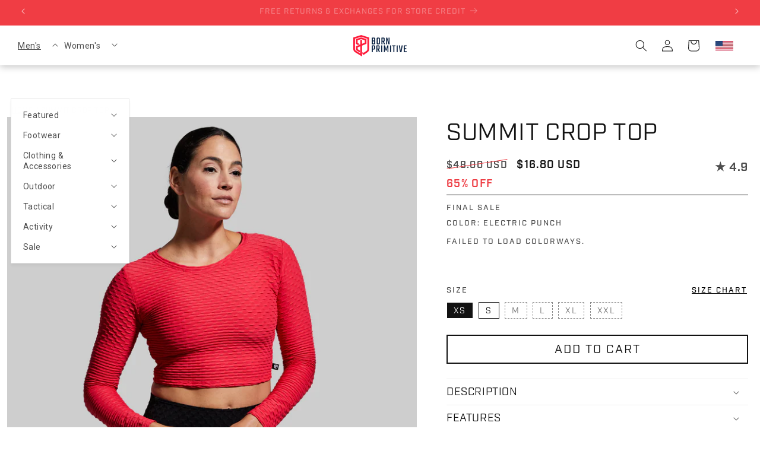

--- FILE ---
content_type: text/javascript
request_url: https://bornprimitive.com/cdn/shop/t/219/assets/bp_colorways-pdp.js?v=2346913874977739621767972592
body_size: 1105
content:
var colorwayCache=window.colowayCache||{};customElements.get("color-ways")||customElements.define("color-ways",class extends HTMLElement{constructor(){super(),this.tag=this.getAttribute("tag"),this.sort=this.getAttribute("sort")||"price-descending",this.view=this.getAttribute("view")||"colorways",this.currentColorway=this.getAttribute("current-colorway")||null,this.cachedUrls=new Set,this.cachedOptions=[]}async connectedCallback(){if(!this.tag)return;let colorDesc="";this.currentColorway&&(colorDesc=`<div style="margin-bottom: .5rem;">COLOR: <span id="displayed-color">${this.currentColorway}</span></div>`),this.innerHTML=`${colorDesc}<div class="colorways__container"><p>Loading...</p></div>`,await this.fetchAndRender(),this.cacheAllProductPages(),window.replaceContentWithCache=this.swapToProduct.bind(this),window.cacheHoveredLink=this.cacheProductPage.bind(this),window.cacheAllProductPages=this.cacheAllProductPages.bind(this),window.swatchHover=this.swatchHover.bind(this),window.swatchLeave=this.swatchLeave.bind(this),this.initVariantListener(),this.applyOptionValuesOnLoad()}applyOptionValuesOnLoad(){const optionValues=new URLSearchParams(window.location.search).get("option_values");if(!optionValues)return;const values=optionValues.split(",").map(v=>v.trim().toLowerCase());this.querySelectorAll("variant-selects fieldset").forEach((fieldset,i)=>{const radios=fieldset.querySelectorAll('input[type="radio"]'),valueToSelect=values[i];valueToSelect&&radios.forEach(radio=>{const labelText=fieldset.querySelector(`label[for="${radio.id}"]`)?.dataset?.realName.trim().toLowerCase(),radioValue=radio.value.trim().toLowerCase();(labelText===valueToSelect||radioValue===valueToSelect)&&(radio.checked=!0,radio.dispatchEvent(new Event("change",{bubbles:!0})))})})}initVariantListener(){this.variantUnsubscribe=subscribe(PUB_SUB_EVENTS.variantChange,({data})=>{this.cachedOptions=data.variant.options;for(const alt_product_link of document.querySelectorAll(".alt-product-options")){const base=alt_product_link.href.split("?")[0];alt_product_link.href=`${base}?option_values=${this.cachedOptions.join(",")}`}const variant=data?.variant;variant?.title&&this.blurOosSizes(variant.title)})}blurOosSizes(selectedSize){this.querySelectorAll("a.colorway-link").forEach(link=>{link.classList.remove("oos");const span=link.querySelector("span[data-oos-sizes]");if(!span)return;span.getAttribute("data-oos-sizes").toLowerCase().includes(`|${selectedSize.toLowerCase()}|`)&&link.classList.add("oos")})}async fetchAndRender(){try{const html=await(await fetch(`/collections/all/${this.tag}?sort_by=${this.sort}&view=${this.view}`)).text(),container=this.querySelector(".colorways__container");container&&html&&(container.innerHTML=html)}catch(err){console.error("Failed to load colorways:",err),this.querySelector(".colorways__container").innerHTML="<p>Failed to load colorways.</p>"}}addCollectionPath(url){if(url.includes("collections/"))return url;const match=window.location.pathname.match(/^\/collections\/([^/]+)/);let collectionHandle;if(match&&(collectionHandle=match[1]),collectionHandle)return url.replace("/products/",`/collections/${collectionHandle}/products/`)}async swapToProduct(productUrl,newColor=null){newColor&&setTimeout(()=>{const color=document.getElementById("displayed-color");color.textContent=decodeURIComponent(newColor),this.colorway=decodeURIComponent(newColor)},10);const productInfo=document.querySelector("product-info");if(!productInfo)return;const link=productUrl;productUrl+=`?option_values=${this.cachedOptions.join(",")}`;const shouldFetchFullPage=productInfo.dataset.updateUrl==="true";let html;window.colorwayCache[link]?html=window.colorwayCache[link]:await this.cacheProductPage(null,link),html=window.colorwayCache[link],productInfo.renderProductInfoFromElement({html,targetId:"SwatchTrigger",callback:shouldFetchFullPage?productInfo.handleSwapProduct(productUrl,shouldFetchFullPage):productInfo.handleUpdateProductInfo(productUrl)})}swatchHover(url,newColor){const color=document.getElementById("displayed-color");color&&(color.textContent=decodeURIComponent(newColor));const hoverImg=document.getElementById("hover-img");hoverImg?(hoverImg.src=url,hoverImg.style.opacity=1,hoverImg.style.zIndex=8):document.querySelector("media-gallery slider-component").insertAdjacentHTML("afterBegin",`<img style="width: 100%;position: absolute;inset: 0;opacity:1;z-index: 8;" id="hover-img" src="${url}">`)}swatchLeave(){const color=document.getElementById("displayed-color");color&&(color.textContent=decodeURIComponent(this.currentColorway));const hoverImg=document.getElementById("hover-img");hoverImg&&(hoverImg.style.opacity=0,hoverImg.style.zIndex=-1)}async originalCacheHoveredLink(link){if(colorwayCache[link])return;const fullHTML=await(await fetch(link)).text(),newDocument=new DOMParser().parseFromString("","text/html").implementation.createHTMLDocument("");newDocument.documentElement.innerHTML=fullHTML;const fetchedElement=newDocument.querySelector('[data-barba="container"]');return colorwayCache[link]=fetchedElement,colorwayCache[link]}async cacheProductPage(e=null,url){if(window.colorwayCache[url])return;const responseText=await(await fetch(url)).text(),html=new DOMParser().parseFromString(responseText,"text/html");return window.colorwayCache[url]=html,this.cachedUrls.add(url),!0}async cacheAllProductPages(){for(const h of document.querySelectorAll(".colorways__container [data-handle]")){const url=`/products/${h.dataset.handle}`;await this.cacheProductPage(null,url)}}disconnectedCallback(){this.variantUnsubscribe?.()}});
//# sourceMappingURL=/cdn/shop/t/219/assets/bp_colorways-pdp.js.map?v=2346913874977739621767972592


--- FILE ---
content_type: text/javascript
request_url: https://bornprimitive.com/cdn/shop/t/219/compiled_assets/snippet-scripts.js?v=76446
body_size: -121
content:
(function(){var __snippets__={};(function(){for(var element=document.getElementById("snippets-script"),attribute=element?element.getAttribute("data-snippets"):"",snippets=attribute.split(",").filter(Boolean),i=0;i<snippets.length;i++)__snippets__[snippets[i]]=!0})(),function(){if(!(!__snippets__["header-dropdown-menu"]&&!Shopify.designMode))try{let updateMenuTopPosition2=function(){const trigger=document.querySelector("sticky-header"),submenus=document.querySelectorAll(".header__submenu"),pos=trigger.getBoundingClientRect().height+trigger.getBoundingClientRect().top;for(const menu of submenus)menu.style.top=`${pos}px`};var updateMenuTopPosition=updateMenuTopPosition2;window.addEventListener("scroll",updateMenuTopPosition2),window.addEventListener("resize",updateMenuTopPosition2),window.addEventListener("load",updateMenuTopPosition2);for(const details of document.querySelectorAll("[data-desktop-level] details"))details.addEventListener("click",e=>{const el=e.currentTarget||e.target;for(const submenu of document.querySelectorAll('[data-desktop-level="two"] details[open]'))submenu.id!==details.id&&submenu.removeAttribute("open")});(async()=>updateMenuTopPosition2())()}catch(e){console.error(e)}}()})();
//# sourceMappingURL=/cdn/shop/t/219/compiled_assets/snippet-scripts.js.map?v=76446


--- FILE ---
content_type: text/javascript
request_url: https://d2hicexbdkkc9q.cloudfront.net/ssc.production.js
body_size: 140648
content:
/*! For license information please see ssc.production.js.LICENSE.txt */
(()=>{var __webpack_modules__={5370:e=>{var t=(e,t)=>()=>(t||e((t={exports:{}}).exports,t),t.exports),n=t(((e,t)=>{"use strict";var n,r=Object.defineProperty,o=Object.getOwnPropertyDescriptor,i=Object.getOwnPropertyNames,a=Object.prototype.hasOwnProperty,l={};((e,t)=>{for(var n in t)r(e,n,{get:t[n],enumerable:!0})})(l,{defaultOptions:()=>h,numericQuantity:()=>y,numericRegex:()=>u,numericRegexWithTrailingInvalid:()=>c,parseRomanNumerals:()=>v,romanNumeralRegex:()=>g,romanNumeralUnicodeRegex:()=>m,romanNumeralUnicodeToAsciiMap:()=>p,romanNumeralValues:()=>f,vulgarFractionToAsciiMap:()=>s,vulgarFractionsRegex:()=>d}),t.exports=(n=l,((e,t,n,l)=>{if(t&&"object"==typeof t||"function"==typeof t)for(let s of i(t))!a.call(e,s)&&s!==n&&r(e,s,{get:()=>t[s],enumerable:!(l=o(t,s))||l.enumerable});return e})(r({},"__esModule",{value:!0}),n));var s={"¼":"1/4","½":"1/2","¾":"3/4","⅐":"1/7","⅑":"1/9","⅒":"1/10","⅓":"1/3","⅔":"2/3","⅕":"1/5","⅖":"2/5","⅗":"3/5","⅘":"4/5","⅙":"1/6","⅚":"5/6","⅛":"1/8","⅜":"3/8","⅝":"5/8","⅞":"7/8","⅟":"1/"},u=/^(?=-?\s*\.\d|-?\s*\d)(-)?\s*((?:\d(?:[\d,_]*\d)?)*)(([eE][+-]?\d(?:[\d,_]*\d)?)?|\.\d(?:[\d,_]*\d)?([eE][+-]?\d(?:[\d,_]*\d)?)?|(\s+\d(?:[\d,_]*\d)?\s*)?\s*\/\s*\d(?:[\d,_]*\d)?)?$/,c=new RegExp(u.source.replace(/\$$/,"(?:\\s*[^\\.\\d\\/].*)?")),d=new RegExp(`(${Object.keys(s).join("|")})`),f={MMM:3e3,MM:2e3,M:1e3,CM:900,DCCC:800,DCC:700,DC:600,D:500,CD:400,CCC:300,CC:200,C:100,XC:90,LXXX:80,LXX:70,LX:60,L:50,XL:40,XXX:30,XX:20,XII:12,XI:11,X:10,IX:9,VIII:8,VII:7,VI:6,V:5,IV:4,III:3,II:2,I:1},p={Ⅰ:"I",Ⅱ:"II",Ⅲ:"III",Ⅳ:"IV",Ⅴ:"V",Ⅵ:"VI",Ⅶ:"VII",Ⅷ:"VIII",Ⅸ:"IX",Ⅹ:"X",Ⅺ:"XI",Ⅻ:"XII",Ⅼ:"L",Ⅽ:"C",Ⅾ:"D",Ⅿ:"M",ⅰ:"I",ⅱ:"II",ⅲ:"III",ⅳ:"IV",ⅴ:"V",ⅵ:"VI",ⅶ:"VII",ⅷ:"VIII",ⅸ:"IX",ⅹ:"X",ⅺ:"XI",ⅻ:"XII",ⅼ:"L",ⅽ:"C",ⅾ:"D",ⅿ:"M"},m=new RegExp(`(${Object.keys(p).join("|")})`,"gi"),g=/^(?=[MDCLXVI])(M{0,3})(C[MD]|D?C{0,3})(X[CL]|L?X{0,3})(I[XV]|V?I{0,3})$/i,h={round:3,allowTrailingInvalid:!1,romanNumerals:!1},v=e=>{let t=`${e}`.replace(m,((e,t)=>p[t])).toUpperCase(),n=g.exec(t);if(!n)return NaN;let[,r,o,i,a]=n;return(f[r]??0)+(f[o]??0)+(f[i]??0)+(f[a]??0)},b=/^\s*\//,y=(e,t=h)=>{if("number"==typeof e||"bigint"==typeof e)return e;let n=NaN,r=`${e}`.replace(d,((e,t)=>` ${s[t]}`)).replace("⁄","/").trim();if(0===r.length)return NaN;let o={...h,...t},i=(o.allowTrailingInvalid?c:u).exec(r);if(!i)return o.romanNumerals?v(r):NaN;let[,a,l,f]=i,p=l.replace(/[,_]/g,""),m=f?.replace(/[,_]/g,"");if(n=!p&&m&&m.startsWith(".")?0:parseInt(p),!m)return a?-1*n:n;let g=!1===o.round?NaN:parseFloat(`1e${Math.floor(Math.max(0,o.round))}`);if(m.startsWith(".")||m.startsWith("e")||m.startsWith("E")){let e=parseFloat(`${n}${m}`);n=isNaN(g)?e:Math.round(e*g)/g}else if(b.test(m)){let e=parseInt(p),t=parseInt(m.replace("/",""));n=isNaN(g)?e/t:Math.round(e*g/t)/g}else{let e=m.split("/"),[t,r]=e.map((e=>parseInt(e)));n+=isNaN(g)?t/r:Math.round(t*g/r)/g}return a?-1*n:n}})),r=(t(((e,t)=>{"use strict";var n,r=Object.defineProperty,o=Object.getOwnPropertyDescriptor,i=Object.getOwnPropertyNames,a=Object.prototype.hasOwnProperty,l={};((e,t)=>{for(var n in t)r(e,n,{get:t[n],enumerable:!0})})(l,{defaultOptions:()=>h,numericQuantity:()=>y,numericRegex:()=>u,numericRegexWithTrailingInvalid:()=>c,parseRomanNumerals:()=>v,romanNumeralRegex:()=>g,romanNumeralUnicodeRegex:()=>m,romanNumeralUnicodeToAsciiMap:()=>p,romanNumeralValues:()=>f,vulgarFractionToAsciiMap:()=>s,vulgarFractionsRegex:()=>d}),t.exports=(n=l,((e,t,n,l)=>{if(t&&"object"==typeof t||"function"==typeof t)for(let s of i(t))!a.call(e,s)&&s!==n&&r(e,s,{get:()=>t[s],enumerable:!(l=o(t,s))||l.enumerable});return e})(r({},"__esModule",{value:!0}),n));var s={"¼":"1/4","½":"1/2","¾":"3/4","⅐":"1/7","⅑":"1/9","⅒":"1/10","⅓":"1/3","⅔":"2/3","⅕":"1/5","⅖":"2/5","⅗":"3/5","⅘":"4/5","⅙":"1/6","⅚":"5/6","⅛":"1/8","⅜":"3/8","⅝":"5/8","⅞":"7/8","⅟":"1/"},u=/^(?=-?\s*\.\d|-?\s*\d)(-)?\s*((?:\d(?:[\d,_]*\d)?)*)(([eE][+-]?\d(?:[\d,_]*\d)?)?|\.\d(?:[\d,_]*\d)?([eE][+-]?\d(?:[\d,_]*\d)?)?|(\s+\d(?:[\d,_]*\d)?\s*)?\s*\/\s*\d(?:[\d,_]*\d)?)?$/,c=new RegExp(u.source.replace(/\$$/,"(?:\\s*[^\\.\\d\\/].*)?")),d=new RegExp(`(${Object.keys(s).join("|")})`),f={MMM:3e3,MM:2e3,M:1e3,CM:900,DCCC:800,DCC:700,DC:600,D:500,CD:400,CCC:300,CC:200,C:100,XC:90,LXXX:80,LXX:70,LX:60,L:50,XL:40,XXX:30,XX:20,XII:12,XI:11,X:10,IX:9,VIII:8,VII:7,VI:6,V:5,IV:4,III:3,II:2,I:1},p={Ⅰ:"I",Ⅱ:"II",Ⅲ:"III",Ⅳ:"IV",Ⅴ:"V",Ⅵ:"VI",Ⅶ:"VII",Ⅷ:"VIII",Ⅸ:"IX",Ⅹ:"X",Ⅺ:"XI",Ⅻ:"XII",Ⅼ:"L",Ⅽ:"C",Ⅾ:"D",Ⅿ:"M",ⅰ:"I",ⅱ:"II",ⅲ:"III",ⅳ:"IV",ⅴ:"V",ⅵ:"VI",ⅶ:"VII",ⅷ:"VIII",ⅸ:"IX",ⅹ:"X",ⅺ:"XI",ⅻ:"XII",ⅼ:"L",ⅽ:"C",ⅾ:"D",ⅿ:"M"},m=new RegExp(`(${Object.keys(p).join("|")})`,"gi"),g=/^(?=[MDCLXVI])(M{0,3})(C[MD]|D?C{0,3})(X[CL]|L?X{0,3})(I[XV]|V?I{0,3})$/i,h={round:3,allowTrailingInvalid:!1,romanNumerals:!1},v=e=>{let t=`${e}`.replace(m,((e,t)=>p[t])).toUpperCase(),n=g.exec(t);if(!n)return NaN;let[,r,o,i,a]=n;return(f[r]??0)+(f[o]??0)+(f[i]??0)+(f[a]??0)},b=/^\s*\//,y=(e,t=h)=>{if("number"==typeof e||"bigint"==typeof e)return e;let n=NaN,r=`${e}`.replace(d,((e,t)=>` ${s[t]}`)).replace("⁄","/").trim();if(0===r.length)return NaN;let o={...h,...t},i=(o.allowTrailingInvalid?c:u).exec(r);if(!i)return o.romanNumerals?v(r):NaN;let[,a,l,f]=i,p=l.replace(/[,_]/g,""),m=f?.replace(/[,_]/g,"");if(n=!p&&m&&m.startsWith(".")?0:parseInt(p),!m)return a?-1*n:n;let g=!1===o.round?NaN:parseFloat(`1e${Math.floor(Math.max(0,o.round))}`);if(m.startsWith(".")||m.startsWith("e")||m.startsWith("E")){let e=parseFloat(`${n}${m}`);n=isNaN(g)?e:Math.round(e*g)/g}else if(b.test(m)){let e=parseInt(p),t=parseInt(m.replace("/",""));n=isNaN(g)?e/t:Math.round(e*g/t)/g}else{let e=m.split("/"),[t,r]=e.map((e=>parseInt(e)));n+=isNaN(g)?t/r:Math.round(t*g/r)/g}return a?-1*n:n}})),t(((e,t)=>{"use strict";t.exports=n()}))),o=t((e=>{var t=r(),n=e=>t.numericQuantity(e,{round:8,allowTrailingInvalid:!1}),o=["beyond_yoga","jenni_kayne"],i=["born_primitive"],a=[{regex:/^a tall.*$/i,normalized:"A"},{regex:/^a extra tall.*$/i,normalized:"A"},{regex:/^a x-tall.*$/i,normalized:"A"},{regex:/^b tall.*$/i,normalized:"B"},{regex:/^b extra tall.*$/i,normalized:"B"},{regex:/^b x-tall.*$/i,normalized:"B"},{regex:/^c tall.*$/i,normalized:"C"},{regex:/^c extra tall.*$/i,normalized:"C"},{regex:/^c x-tall.*$/i,normalized:"C"},{regex:/^osfa.*$/i,normalized:"OSFA"},{regex:/^one .*$/i,normalized:"OSFA"},{regex:/^one$/i,normalized:"OSFA"},{regex:/^3tp/i,normalized:"XXXS"},{regex:/^xxxs/i,normalized:"XXXS"},{regex:/^3xs$/i,normalized:"XXXS"},{regex:/^xxs/i,normalized:"XXS"},{regex:/^2xs$/i,normalized:"XXS"},{regex:/^2tp/i,normalized:"XXS"},{regex:/^xxs na/i,normalized:"XXS"},{regex:/^xxs natall/i,normalized:"XXS"},{regex:/^x[\s-]small$/i,normalized:"XS"},{regex:/^xs tall$/i,normalized:"XS"},{regex:/^xs extra tall.*$/i,normalized:"XS"},{regex:/^xs x-tall.*$/i,normalized:"XS"},{regex:/^xs .*$/i,normalized:"XS"},{regex:/^x sm.*$/i,normalized:"XS"},{regex:/^extra small.*$/i,normalized:"XS"},{regex:/^xs\/s*$/i,normalized:"XS/S"},{regex:/^xs-s*$/i,normalized:"XS/S"},{regex:/^xs.*$/i,normalized:"XS"},{regex:/^xs s.*$/i,normalized:"XS"},{regex:/^xs short.*$/i,normalized:"XS"},{regex:/^xs r.*$/i,normalized:"XS"},{regex:/^xs regular.*$/i,normalized:"XS"},{regex:/^xs l.*$/i,normalized:"XS"},{regex:/^xs long.*$/i,normalized:"XS"},{regex:/^.* xs$/i,normalized:"XS"},{regex:/^xs/i,normalized:"XS"},{regex:/^tp/i,normalized:"XS"},{regex:/^xs na/i,normalized:"XS"},{regex:/^xs natall/i,normalized:"XS"},{regex:/^sm.*$/i,normalized:"S"},{regex:/^ss/i,normalized:"Short Sleeve"},{regex:/^short sleeve/i,normalized:"Short Sleeve"},{regex:/^ls/i,normalized:"Long Sleeve"},{regex:/^long sleeve/i,normalized:"Long Sleeve"},{regex:/^s$/i,normalized:"S"},{regex:/^small.*$/i,normalized:"S"},{regex:/^.* small$/i,normalized:"S"},{regex:/^s\/.*$/i,normalized:"S"},{regex:/^s \/.*$/i,normalized:"S"},{regex:/^p/i,normalized:"S"},{regex:/^st$/i,normalized:"S"},{regex:/^s extra short.*$/i,normalized:"S"},{regex:/^s x-short.*$/i,normalized:"S"},{regex:/^s short.*$/i,normalized:"S"},{regex:/^s s.*$/i,normalized:"S"},{regex:/^s regular.*$/i,normalized:"S"},{regex:/^s reg.*$/i,normalized:"S"},{regex:/^s r.*$/i,normalized:"S"},{regex:/^s tall$/i,normalized:"S"},{regex:/^s extra tall.*$/i,normalized:"S"},{regex:/^s x-tall.*$/i,normalized:"S"},{regex:/^s .*$/i,normalized:"S"},{regex:/^s.$/i,normalized:"S"},{regex:/^s na/i,normalized:"S"},{regex:/^s natall/i,normalized:"S"},{regex:/^s long.*$/i,normalized:"S"},{regex:/^s l.*$/i,normalized:"S"},{regex:/^s-m/i,normalized:"S/M"},{regex:/^medium_large/i,normalized:"M/L"},{regex:/^m\/l.*$/i,normalized:"M/L"},{regex:/^m-l.*$/i,normalized:"M/L"},{regex:/^m\/l regular.*$/i,normalized:"M/L"},{regex:/^m\/l reg.*$/i,normalized:"M/L"},{regex:/^m extra short.*$/i,normalized:"M"},{regex:/^m x-short.*$/i,normalized:"M"},{regex:/^m short.*$/i,normalized:"M"},{regex:/^m s.*$/i,normalized:"M"},{regex:/^m regular.*$/i,normalized:"M"},{regex:/^m reg.*$/i,normalized:"M"},{regex:/^m r.*$/i,normalized:"M"},{regex:/^m long.*$/i,normalized:"M"},{regex:/^m l.*$/i,normalized:"M"},{regex:/^m$/i,normalized:"M"},{regex:/^medium.*$/i,normalized:"M"},{regex:/^.*med.*$/i,normalized:"M"},{regex:/^M\/.*$/i,normalized:"M"},{regex:/^m tall$/i,normalized:"M"},{regex:/^m extra tall.*$/i,normalized:"M"},{regex:/^m x-tall.*$/i,normalized:"M"},{regex:/^m .*$/i,normalized:"M"},{regex:/^m[A-Za-z]*/i,normalized:"M"},{regex:/^mt$/i,normalized:"M"},{regex:/^mt na/i,normalized:"M"},{regex:/^mt natall/i,normalized:"M"},{regex:/^m.$/i,normalized:"M"},{regex:/^m na/i,normalized:"M"},{regex:/^m natall/i,normalized:"M"},{regex:/^l\/xl.*$/i,normalized:"L/XL"},{regex:/^l extra short.*$/i,normalized:"L"},{regex:/^l x-short.*$/i,normalized:"L"},{regex:/^l short.*$/i,normalized:"L"},{regex:/^l s.*$/i,normalized:"L"},{regex:/^l regular.*$/i,normalized:"L"},{regex:/^l reg.*$/i,normalized:"L"},{regex:/^l r.*$/i,normalized:"L"},{regex:/^l long.*$/i,normalized:"L"},{regex:/^l l.*$/i,normalized:"L"},{regex:/^l tall$/i,normalized:"L"},{regex:/^l extra tall.*$/i,normalized:"L"},{regex:/^l x-tall.*$/i,normalized:"L"},{regex:/^l$/i,normalized:"L"},{regex:/^.*lg.*$/i,normalized:"L"},{regex:/^large.*$/i,normalized:"L"},{regex:/^l .*$/i,normalized:"L"},{regex:/^l\/.*$/i,normalized:"L"},{regex:/^g$/i,normalized:"L"},{regex:/^g\/.*$/i,normalized:"L"},{regex:/^lt$/i,normalized:"L"},{regex:/^lt na/i,normalized:"L"},{regex:/^lt natall/i,normalized:"L"},{regex:/^l.$/i,normalized:"L"},{regex:/^l na/i,normalized:"L"},{regex:/^l natall/i,normalized:"L"},{regex:/^petite l.*$/i,normalized:"Petite L"},{regex:/^xl\/2xl regular.*$/i,normalized:"XL/2XL"},{regex:/^xl\/2xl reg.*$/i,normalized:"XL/2XL"},{regex:/^xl\/xxl.*$/i,normalized:"XL/2XL"},{regex:/^xl\/2x.*$/i,normalized:"XL/2XL"},{regex:/^xl extra short.*$/i,normalized:"XL"},{regex:/^xl x-short.*$/i,normalized:"XL"},{regex:/^xl short.*$/i,normalized:"XL"},{regex:/^xl s.*$/i,normalized:"XL"},{regex:/^xl regular.*$/i,normalized:"XL"},{regex:/^xl reg.*$/i,normalized:"XL"},{regex:/^xl r.*$/i,normalized:"XL"},{regex:/^xl long.*$/i,normalized:"XL"},{regex:/^xl l.*$/i,normalized:"XL"},{regex:/^xl tall$/i,normalized:"XL"},{regex:/^xl na/i,normalized:"XL"},{regex:/^xl natall/i,normalized:"XL"},{regex:/^xl extra tall.*$/i,normalized:"XL"},{regex:/^xl x-tall.*$/i,normalized:"XL"},{regex:/^xl*$/i,normalized:"XL"},{regex:/^x large.*$/i,normalized:"XL"},{regex:/^extra large.*$/i,normalized:"XL"},{regex:/^.* XL$/i,normalized:"XL"},{regex:/^x-l.*$/i,normalized:"XL"},{regex:/^l[A-Za-z]*$/i,normalized:"XL"},{regex:/^tg.*$/i,normalized:"XL"},{regex:/^1xl*$/i,normalized:"1XL"},{regex:/^1xp*$/i,normalized:"1XL"},{regex:/^1x short.*$/i,normalized:"1XL"},{regex:/^1x s.*$/i,normalized:"1XL"},{regex:/^1x regular.*$/i,normalized:"1XL"},{regex:/^1x reg.*$/i,normalized:"1XL"},{regex:/^1x r.*$/i,normalized:"1XL"},{regex:/^1x long.*$/i,normalized:"1XL"},{regex:/^1x l.*$/i,normalized:"1XL"},{regex:/^1x.*$/i,normalized:"1XL"},{regex:/^.* 1x$/i,normalized:"1XL"},{regex:/^xlt$/i,normalized:"XL"},{regex:/^xlt na/i,normalized:"XL"},{regex:/^xlt natall/i,normalized:"XL"},{regex:/^xl.*$/i,normalized:"XL"},{regex:/^1xt$/i,normalized:"1XL"},{regex:/^1xlt$/i,normalized:"1XL"},{regex:/^2xl extra short.*$/i,normalized:"2XL"},{regex:/^2xl x-short.*$/i,normalized:"2XL"},{regex:/^2xl short.*$/i,normalized:"2XL"},{regex:/^2x s.*$/i,normalized:"2XL"},{regex:/^2xl regular.*$/i,normalized:"2XL"},{regex:/^2xl reg.*$/i,normalized:"2XL"},{regex:/^2x r.*$/i,normalized:"2XL"},{regex:/^2x long.*$/i,normalized:"2XL"},{regex:/^2x l.*$/i,normalized:"2XL"},{regex:/^2xl tall$/i,normalized:"2XL"},{regex:/^2xl extra tall.*$/i,normalized:"2XL"},{regex:/^2xl x-tall.*$/i,normalized:"2XL"},{regex:/^2x$/i,normalized:"2XL"},{regex:/^2xp*$/i,normalized:"2XL"},{regex:/^2xl*$/i,normalized:"2XL"},{regex:/^2xl na/i,normalized:"2XL"},{regex:/^2xl natall/i,normalized:"2XL"},{regex:/^.* 2X$/i,normalized:"2XL"},{regex:/^2tg.*$/i,normalized:"2XL"},{regex:/^ttg.*$/i,normalized:"2XL"},{regex:/^.* 2tg$/i,normalized:"2XL"},{regex:/^.* ttg$/i,normalized:"2XL"},{regex:/^XXL.*$/i,normalized:"2XL"},{regex:/^XXL short.*$/i,normalized:"2XL"},{regex:/^XXL s.*$/i,normalized:"2XL"},{regex:/^XXL regular.*$/i,normalized:"2XL"},{regex:/^XXL reg.*$/i,normalized:"2XL"},{regex:/^XXL r.*$/i,normalized:"2XL"},{regex:/^XXL long.*$/i,normalized:"2XL"},{regex:/^XXL l.*$/i,normalized:"2XL"},{regex:/^2xt$/i,normalized:"2XL"},{regex:/^2xlt$/i,normalized:"2XL"},{regex:/^2xlt na/i,normalized:"2XL"},{regex:/^2xlt natall/i,normalized:"2XL"},{regex:/^3xl\/4xl regular.*$/i,normalized:"3XL/4XL"},{regex:/^3xl\/4xl reg.*$/i,normalized:"3XL/4XL"},{regex:/^3xl extra short.*$/i,normalized:"3XL"},{regex:/^3xl x-short.*$/i,normalized:"3XL"},{regex:/^3xl short.*$/i,normalized:"3XL"},{regex:/^3xl regular.*$/i,normalized:"3XL"},{regex:/^3xl reg.*$/i,normalized:"3XL"},{regex:/^3xl tall.*$/i,normalized:"3XL"},{regex:/^3xl extra tall.*$/i,normalized:"3XL"},{regex:/^3xl x-tall.*$/i,normalized:"3XL"},{regex:/^3xp$/i,normalized:"3XL"},{regex:/^3x short.*$/i,normalized:"3XL"},{regex:/^3x s.*$/i,normalized:"3XL"},{regex:/^3x regular.*$/i,normalized:"3XL"},{regex:/^3x reg.*$/i,normalized:"3XL"},{regex:/^3x r.*$/i,normalized:"3XL"},{regex:/^3x long.*$/i,normalized:"3XL"},{regex:/^3x l.*$/i,normalized:"3XL"},{regex:/^3x$/i,normalized:"3XL"},{regex:/^3xl*$/i,normalized:"3XL"},{regex:/^3xl na/i,normalized:"3XL"},{regex:/^3xl natall/i,normalized:"3XL"},{regex:/^XXXL.*$/i,normalized:"3XL"},{regex:/^3tg.*$/i,normalized:"3XL"},{regex:/^tttg.*$/i,normalized:"3XL"},{regex:/^3xlt$/i,normalized:"3XL"},{regex:/^3xlt na/i,normalized:"3XL"},{regex:/^3xlt natall/i,normalized:"3XL"},{regex:/^3xt$/i,normalized:"3XL"},{regex:/^4xl extra short.*$/i,normalized:"4XL"},{regex:/^4xl x-short.*$/i,normalized:"4XL"},{regex:/^4xl short.*$/i,normalized:"4XL"},{regex:/^4x s.*$/i,normalized:"4XL"},{regex:/^4xl regular.*$/i,normalized:"4XL"},{regex:/^4xl reg.*$/i,normalized:"4XL"},{regex:/^4x r.*$/i,normalized:"4XL"},{regex:/^4x long.*$/i,normalized:"4XL"},{regex:/^4x l.*$/i,normalized:"4XL"},{regex:/^4xl tall.*$/i,normalized:"4XL"},{regex:/^4xl extra tall.*$/i,normalized:"4XL"},{regex:/^4xl x-tall.*$/i,normalized:"4XL"},{regex:/^4xp$/i,normalized:"4XL"},{regex:/^4x$/i,normalized:"4XL"},{regex:/^4xl*$/i,normalized:"4XL"},{regex:/^4xl na/i,normalized:"4XL"},{regex:/^4xl natall/i,normalized:"4XL"},{regex:/^XXXXL.*$/i,normalized:"4XL"},{regex:/^4xlt.*$/i,normalized:"4XL"},{regex:/^4xlt na/i,normalized:"4XL"},{regex:/^4xlt natall/i,normalized:"4XL"},{regex:/^4xt.*$/i,normalized:"4XL"},{regex:/^5xl extra short.*$/i,normalized:"5XL"},{regex:/^5xl x-short.*$/i,normalized:"5XL"},{regex:/^5xl short.*$/i,normalized:"5XL"},{regex:/^5x s.*$/i,normalized:"5XL"},{regex:/^5xl regular.*$/i,normalized:"5XL"},{regex:/^5xl reg.*$/i,normalized:"5XL"},{regex:/^5x r.*$/i,normalized:"5XL"},{regex:/^5xl tall.*$/i,normalized:"5XL"},{regex:/^5xl extra tall.*$/i,normalized:"5XL"},{regex:/^5xl x-tall.*$/i,normalized:"5XL"},{regex:/^5xp$/i,normalized:"5XL"},{regex:/^5x$/i,normalized:"5XL"},{regex:/^5xl*$/i,normalized:"5XL"},{regex:/^5x long.*$/i,normalized:"5XL"},{regex:/^5x l.*$/i,normalized:"5XL"},{regex:/^5xl na/i,normalized:"5XL"},{regex:/^5xl natall/i,normalized:"5XL"},{regex:/^XXXXXL.*$/i,normalized:"5XL"},{regex:/^5xlt.*$/i,normalized:"5XL"},{regex:/^5xlt na/i,normalized:"5XL"},{regex:/^5xlt natall/i,normalized:"5XL"},{regex:/^6xl extra short.*$/i,normalized:"6XL"},{regex:/^6xl x-short.*$/i,normalized:"6XL"},{regex:/^6xl short.*$/i,normalized:"6XL"},{regex:/^6x s.*$/i,normalized:"6XL"},{regex:/^6xl regular.*$/i,normalized:"6XL"},{regex:/^6xl reg.*$/i,normalized:"6XL"},{regex:/^6x r.*$/i,normalized:"6XL"},{regex:/^6xl tall.*$/i,normalized:"6XL"},{regex:/^6xl extra tall.*$/i,normalized:"6XL"},{regex:/^6xl x-tall.*$/i,normalized:"6XL"},{regex:/^6xp$/i,normalized:"6XL"},{regex:/^6x$/i,normalized:"6XL"},{regex:/^6xl*$/i,normalized:"6XL"},{regex:/^6x long.*$/i,normalized:"6XL"},{regex:/^6x l.*$/i,normalized:"6XL"},{regex:/^XXXXXXL.*$/i,normalized:"6XL"},{regex:/^6xlt.*$/i,normalized:"6XL"},{regex:/^7x$/i,normalized:"7XL"},{regex:/^7xl*$/i,normalized:"7XL"},{regex:/^XXXXXXXL.*$/i,normalized:"7XL"},{regex:/^7xlt.*$/i,normalized:"7XL"},{regex:/^8x$/i,normalized:"8XL"},{regex:/^8xl*$/i,normalized:"8XL"},{regex:/^XXXXXXXXL.*$/i,normalized:"8XL"},{regex:/^8xlt.*$/i,normalized:"8XL"},{regex:/^9x$/i,normalized:"9XL"},{regex:/^9xl*$/i,normalized:"9XL"},{regex:/^XXXXXXXXXL.*$/i,normalized:"9XL"},{regex:/^9xlt.*$/i,normalized:"9XL"},{regex:/^10x$/i,normalized:"10XL"},{regex:/^10xl*$/i,normalized:"10XL"},{regex:/^10xlt.*$/i,normalized:"10XL"},{regex:/^XXXXXXXXXXL.*$/i,normalized:"10XL"},{regex:/^11x$/i,normalized:"11XL"},{regex:/^11xl*$/i,normalized:"11XL"},{regex:/^XXXXXXXXXXXL.*$/i,normalized:"11XL"},{regex:/^11xlt.*$/i,normalized:"11XL"},{regex:/^12x$/i,normalized:"12XL"},{regex:/^12xl*$/i,normalized:"12XL"},{regex:/^XXXXXXXXXXXXL.*$/i,normalized:"12XL"},{regex:/^12xlt.*$/i,normalized:"12XL"},{regex:/^13x$/i,normalized:"13XL"},{regex:/^13xl*$/i,normalized:"13XL"},{regex:/^XXXXXXXXXXXXXL.*$/i,normalized:"13XL"},{regex:/^13xlt.*$/i,normalized:"13XL"},{regex:/^13x.*$/i,normalized:"13XL"},{regex:/^14x$/i,normalized:"14XL"},{regex:/^14xl*$/i,normalized:"14XL"},{regex:/^XXXXXXXXXXXXXXL.*$/i,normalized:"14XL"},{regex:/^14xlt.*$/i,normalized:"14XL"},{regex:/^15x$/i,normalized:"15XL"},{regex:/^15xl*$/i,normalized:"15XL"},{regex:/^XXXXXXXXXXXXXXXL.*$/i,normalized:"15XL"},{regex:/^15xlt.*$/i,normalized:"15XL"},{regex:/^16x$/i,normalized:"16XL"},{regex:/^16xl*$/i,normalized:"16XL"},{regex:/^XXXXXXXXXXXXXXXXL.*$/i,normalized:"16XL"},{regex:/^16xlt.*$/i,normalized:"16XL"},{regex:/^17x$/i,normalized:"17XL"},{regex:/^17xl*$/i,normalized:"17XL"},{regex:/^XXXXXXXXXXXXXXXXXL.*$/i,normalized:"17XL"},{regex:/^17xlt.*$/i,normalized:"17XL"},{regex:/^18x$/i,normalized:"18XL"},{regex:/^18xl*$/i,normalized:"18XL"},{regex:/^XXXXXXXXXXXXXXXXXXL.*$/i,normalized:"18XL"},{regex:/^18xlt.*$/i,normalized:"18XL"}].map((function({regex:e,normalized:t},n){return{regex:e,normalized:t,index:n}})),l=[{regex:/^a tall.*$/i,normalized:"A"},{regex:/^a extra tall.*$/i,normalized:"A"},{regex:/^a x-tall.*$/i,normalized:"A"},{regex:/^b tall.*$/i,normalized:"B"},{regex:/^b extra tall.*$/i,normalized:"B"},{regex:/^b x-tall.*$/i,normalized:"B"},{regex:/^c tall.*$/i,normalized:"C"},{regex:/^c extra tall.*$/i,normalized:"C"},{regex:/^c x-tall.*$/i,normalized:"C"},{regex:/^osfa.*$/i,normalized:"OSFA"},{regex:/^one .*$/i,normalized:"OSFA"},{regex:/^one$/i,normalized:"OSFA"},{regex:/^3tp/i,normalized:"XXXS"},{regex:/^xxxs/i,normalized:"XXXS"},{regex:/^3xs$/i,normalized:"XXXS"},{regex:/^xxs/i,normalized:"XXS"},{regex:/^2xs$/i,normalized:"XXS"},{regex:/^2tp/i,normalized:"XXS"},{regex:/^x[\s-]small$/i,normalized:"XS"},{regex:/^xs tall$/i,normalized:"XS"},{regex:/^xs extra tall.*$/i,normalized:"XS"},{regex:/^xs x-tall.*$/i,normalized:"XS"},{regex:/^xs .*$/i,normalized:"XS"},{regex:/^x sm.*$/i,normalized:"XS"},{regex:/^extra small.*$/i,normalized:"XS"},{regex:/^xs\/s*$/i,normalized:"XS/S"},{regex:/^xs-s*$/i,normalized:"XS/S"},{regex:/^xs.*$/i,normalized:"XS"},{regex:/^.* xs$/i,normalized:"XS"},{regex:/^xs/i,normalized:"XS"},{regex:/^tp/i,normalized:"XS"},{regex:/^sm.*$/i,normalized:"S"},{regex:/^ss/i,normalized:"Short Sleeve"},{regex:/^short sleeve/i,normalized:"Short Sleeve"},{regex:/^ls/i,normalized:"Long Sleeve"},{regex:/^long sleeve/i,normalized:"Long Sleeve"},{regex:/^s$/i,normalized:"S"},{regex:/^small.*$/i,normalized:"S"},{regex:/^.* small$/i,normalized:"S"},{regex:/^s\/.*$/i,normalized:"S"},{regex:/^s \/.*$/i,normalized:"S"},{regex:/^p/i,normalized:"S"},{regex:/^st$/i,normalized:"S"},{regex:/^s extra short.*$/i,normalized:"S"},{regex:/^s x-short.*$/i,normalized:"S"},{regex:/^s short.*$/i,normalized:"S"},{regex:/^s regular.*$/i,normalized:"S"},{regex:/^s reg.*$/i,normalized:"S"},{regex:/^s tall$/i,normalized:"S"},{regex:/^s extra tall.*$/i,normalized:"S"},{regex:/^s x-tall.*$/i,normalized:"S"},{regex:/^s .*$/i,normalized:"S"},{regex:/^s.$/i,normalized:"S"},{regex:/^s-m/i,normalized:"S/M"},{regex:/^medium_large/i,normalized:"M/L"},{regex:/^m\/l.*$/i,normalized:"M/L"},{regex:/^m-l.*$/i,normalized:"M/L"},{regex:/^m\/l regular.*$/i,normalized:"M/L"},{regex:/^m\/l reg.*$/i,normalized:"M/L"},{regex:/^m extra short.*$/i,normalized:"M"},{regex:/^m x-short.*$/i,normalized:"M"},{regex:/^m short.*$/i,normalized:"M"},{regex:/^m regular.*$/i,normalized:"M"},{regex:/^m reg.*$/i,normalized:"M"},{regex:/^m$/i,normalized:"M"},{regex:/^medium.*$/i,normalized:"M"},{regex:/^.*med.*$/i,normalized:"M"},{regex:/^M\/.*$/i,normalized:"M"},{regex:/^m tall$/i,normalized:"M"},{regex:/^m extra tall.*$/i,normalized:"M"},{regex:/^m x-tall.*$/i,normalized:"M"},{regex:/^m .*$/i,normalized:"M"},{regex:/^m[A-Za-z]*/i,normalized:"M"},{regex:/^mt$/i,normalized:"M"},{regex:/^m.$/i,normalized:"M"},{regex:/^l\/xl.*$/i,normalized:"L/XL"},{regex:/^l extra short.*$/i,normalized:"L"},{regex:/^l x-short.*$/i,normalized:"L"},{regex:/^l short.*$/i,normalized:"L"},{regex:/^l regular.*$/i,normalized:"L"},{regex:/^l reg.*$/i,normalized:"L"},{regex:/^l tall$/i,normalized:"L"},{regex:/^l extra tall.*$/i,normalized:"L"},{regex:/^l x-tall.*$/i,normalized:"L"},{regex:/^l$/i,normalized:"L"},{regex:/^.*lg.*$/i,normalized:"L"},{regex:/^large.*$/i,normalized:"L"},{regex:/^l .*$/i,normalized:"L"},{regex:/^l\/.*$/i,normalized:"L"},{regex:/^g$/i,normalized:"L"},{regex:/^g\/.*$/i,normalized:"L"},{regex:/^lt$/i,normalized:"L"},{regex:/^l.$/i,normalized:"L"},{regex:/^petite l.*$/i,normalized:"Petite L"},{regex:/^xl\/2xl regular.*$/i,normalized:"XL/2XL"},{regex:/^xl\/2xl reg.*$/i,normalized:"XL/2XL"},{regex:/^xl\/xxl.*$/i,normalized:"XL/2XL"},{regex:/^xl\/2x.*$/i,normalized:"XL/2XL"},{regex:/^xl extra short.*$/i,normalized:"XL"},{regex:/^xl x-short.*$/i,normalized:"XL"},{regex:/^xl short.*$/i,normalized:"XL"},{regex:/^xl regular.*$/i,normalized:"XL"},{regex:/^xl reg.*$/i,normalized:"XL"},{regex:/^xl tall$/i,normalized:"XL"},{regex:/^xl extra tall.*$/i,normalized:"XL"},{regex:/^xl x-tall.*$/i,normalized:"XL"},{regex:/^xl*$/i,normalized:"XL"},{regex:/^x large.*$/i,normalized:"XL"},{regex:/^extra large.*$/i,normalized:"XL"},{regex:/^.* XL$/i,normalized:"XL"},{regex:/^x-l.*$/i,normalized:"XL"},{regex:/^l[A-Za-z]*$/i,normalized:"XL"},{regex:/^tg.*$/i,normalized:"XL"},{regex:/^xlt$/i,normalized:"XL"},{regex:/^xl.*$/i,normalized:"XL"},{regex:/^XXL.*$/i,normalized:"XXL"},{regex:/^1xl*$/i,normalized:"1XL"},{regex:/^1xp*$/i,normalized:"1XL"},{regex:/^1x.*$/i,normalized:"1XL"},{regex:/^.* 1x$/i,normalized:"1XL"},{regex:/^1xt$/i,normalized:"1XL"},{regex:/^1xlt$/i,normalized:"1XL"},{regex:/^2xl extra short.*$/i,normalized:"2XL"},{regex:/^2xl x-short.*$/i,normalized:"2XL"},{regex:/^2xl short.*$/i,normalized:"2XL"},{regex:/^2xl regular.*$/i,normalized:"2XL"},{regex:/^2xl reg.*$/i,normalized:"2XL"},{regex:/^2xl tall$/i,normalized:"2XL"},{regex:/^2xl extra tall.*$/i,normalized:"2XL"},{regex:/^2xl x-tall.*$/i,normalized:"2XL"},{regex:/^2x$/i,normalized:"2XL"},{regex:/^2xp*$/i,normalized:"2XL"},{regex:/^2xl*$/i,normalized:"2XL"},{regex:/^.* 2X$/i,normalized:"2XL"},{regex:/^2tg.*$/i,normalized:"2XL"},{regex:/^ttg.*$/i,normalized:"2XL"},{regex:/^.* 2tg$/i,normalized:"2XL"},{regex:/^.* ttg$/i,normalized:"2XL"},{regex:/^2xt$/i,normalized:"2XL"},{regex:/^2xlt$/i,normalized:"2XL"},{regex:/^3xl\/4xl regular.*$/i,normalized:"3XL/4XL"},{regex:/^3xl\/4xl reg.*$/i,normalized:"3XL/4XL"},{regex:/^3xl extra short.*$/i,normalized:"3XL"},{regex:/^3xl x-short.*$/i,normalized:"3XL"},{regex:/^3xl short.*$/i,normalized:"3XL"},{regex:/^3xl regular.*$/i,normalized:"3XL"},{regex:/^3xl reg.*$/i,normalized:"3XL"},{regex:/^3xl tall.*$/i,normalized:"3XL"},{regex:/^3xl extra tall.*$/i,normalized:"3XL"},{regex:/^3xl x-tall.*$/i,normalized:"3XL"},{regex:/^3xp$/i,normalized:"3XL"},{regex:/^3x$/i,normalized:"3XL"},{regex:/^3xl*$/i,normalized:"3XL"},{regex:/^XXXL.*$/i,normalized:"3XL"},{regex:/^3tg.*$/i,normalized:"3XL"},{regex:/^tttg.*$/i,normalized:"3XL"},{regex:/^3xlt$/i,normalized:"3XL"},{regex:/^3xt$/i,normalized:"3XL"},{regex:/^4xl extra short.*$/i,normalized:"4XL"},{regex:/^4xl x-short.*$/i,normalized:"4XL"},{regex:/^4xl short.*$/i,normalized:"4XL"},{regex:/^4xl regular.*$/i,normalized:"4XL"},{regex:/^4xl reg.*$/i,normalized:"4XL"},{regex:/^4xl tall.*$/i,normalized:"4XL"},{regex:/^4xl extra tall.*$/i,normalized:"4XL"},{regex:/^4xl x-tall.*$/i,normalized:"4XL"},{regex:/^4xp$/i,normalized:"4XL"},{regex:/^4x$/i,normalized:"4XL"},{regex:/^4xl*$/i,normalized:"4XL"},{regex:/^XXXXL.*$/i,normalized:"4XL"},{regex:/^4xlt.*$/i,normalized:"4XL"},{regex:/^4xt.*$/i,normalized:"4XL"},{regex:/^5xl extra short.*$/i,normalized:"5XL"},{regex:/^5xl x-short.*$/i,normalized:"5XL"},{regex:/^5xl short.*$/i,normalized:"5XL"},{regex:/^5xl regular.*$/i,normalized:"5XL"},{regex:/^5xl reg.*$/i,normalized:"5XL"},{regex:/^5xl tall.*$/i,normalized:"5XL"},{regex:/^5xl extra tall.*$/i,normalized:"5XL"},{regex:/^5xl x-tall.*$/i,normalized:"5XL"},{regex:/^5xp$/i,normalized:"5XL"},{regex:/^5x$/i,normalized:"5XL"},{regex:/^5xl*$/i,normalized:"5XL"},{regex:/^XXXXXL.*$/i,normalized:"5XL"},{regex:/^5xlt.*$/i,normalized:"5XL"},{regex:/^6xl extra short.*$/i,normalized:"6XL"},{regex:/^6xl x-short.*$/i,normalized:"6XL"},{regex:/^6xl short.*$/i,normalized:"6XL"},{regex:/^6xl regular.*$/i,normalized:"6XL"},{regex:/^6xl reg.*$/i,normalized:"6XL"},{regex:/^6xl tall.*$/i,normalized:"6XL"},{regex:/^6xl extra tall.*$/i,normalized:"6XL"},{regex:/^6xl x-tall.*$/i,normalized:"6XL"},{regex:/^6xp$/i,normalized:"6XL"},{regex:/^6x$/i,normalized:"6XL"},{regex:/^6xl*$/i,normalized:"6XL"},{regex:/^XXXXXXL.*$/i,normalized:"6XL"},{regex:/^6xlt.*$/i,normalized:"6XL"},{regex:/^7x$/i,normalized:"7XL"},{regex:/^7xl*$/i,normalized:"7XL"},{regex:/^XXXXXXXL.*$/i,normalized:"7XL"},{regex:/^7xlt.*$/i,normalized:"7XL"},{regex:/^8x$/i,normalized:"8XL"},{regex:/^8xl*$/i,normalized:"8XL"},{regex:/^XXXXXXXXL.*$/i,normalized:"8XL"},{regex:/^8xlt.*$/i,normalized:"8XL"},{regex:/^9x$/i,normalized:"9XL"},{regex:/^9xl*$/i,normalized:"9XL"},{regex:/^XXXXXXXXXL.*$/i,normalized:"9XL"},{regex:/^9xlt.*$/i,normalized:"9XL"},{regex:/^10x$/i,normalized:"10XL"},{regex:/^10xl*$/i,normalized:"10XL"},{regex:/^10xlt.*$/i,normalized:"10XL"},{regex:/^XXXXXXXXXXL.*$/i,normalized:"10XL"},{regex:/^11x$/i,normalized:"11XL"},{regex:/^11xl*$/i,normalized:"11XL"},{regex:/^XXXXXXXXXXXL.*$/i,normalized:"11XL"},{regex:/^11xlt.*$/i,normalized:"11XL"},{regex:/^12x$/i,normalized:"12XL"},{regex:/^12xl*$/i,normalized:"12XL"},{regex:/^XXXXXXXXXXXXL.*$/i,normalized:"12XL"},{regex:/^12xlt.*$/i,normalized:"12XL"},{regex:/^13x$/i,normalized:"13XL"},{regex:/^13xl*$/i,normalized:"13XL"},{regex:/^XXXXXXXXXXXXXL.*$/i,normalized:"13XL"},{regex:/^13xlt.*$/i,normalized:"13XL"},{regex:/^13x.*$/i,normalized:"13XL"},{regex:/^14x$/i,normalized:"14XL"},{regex:/^14xl*$/i,normalized:"14XL"},{regex:/^XXXXXXXXXXXXXXL.*$/i,normalized:"14XL"},{regex:/^14xlt.*$/i,normalized:"14XL"},{regex:/^15x$/i,normalized:"15XL"},{regex:/^15xl*$/i,normalized:"15XL"},{regex:/^XXXXXXXXXXXXXXXL.*$/i,normalized:"15XL"},{regex:/^15xlt.*$/i,normalized:"15XL"},{regex:/^16x$/i,normalized:"16XL"},{regex:/^16xl*$/i,normalized:"16XL"},{regex:/^XXXXXXXXXXXXXXXXL.*$/i,normalized:"16XL"},{regex:/^16xlt.*$/i,normalized:"16XL"},{regex:/^17x$/i,normalized:"17XL"},{regex:/^17xl*$/i,normalized:"17XL"},{regex:/^XXXXXXXXXXXXXXXXXL.*$/i,normalized:"17XL"},{regex:/^17xlt.*$/i,normalized:"17XL"},{regex:/^18x$/i,normalized:"18XL"},{regex:/^18xl*$/i,normalized:"18XL"},{regex:/^XXXXXXXXXXXXXXXXXXL.*$/i,normalized:"18XL"},{regex:/^18xlt.*$/i,normalized:"18XL"}].map((function({regex:e,normalized:t},n){return{regex:e,normalized:t,index:n}})),s=[{regex:/^a tall.*$/i,normalized:"A"},{regex:/^a extra tall.*$/i,normalized:"A"},{regex:/^a x-tall.*$/i,normalized:"A"},{regex:/^b tall.*$/i,normalized:"B"},{regex:/^b extra tall.*$/i,normalized:"B"},{regex:/^b x-tall.*$/i,normalized:"B"},{regex:/^c tall.*$/i,normalized:"C"},{regex:/^c extra tall.*$/i,normalized:"C"},{regex:/^c x-tall.*$/i,normalized:"C"},{regex:/^osfa.*$/i,normalized:"OSFA"},{regex:/^one .*$/i,normalized:"OSFA"},{regex:/^one$/i,normalized:"OSFA"},{regex:/^3tp/i,normalized:"XXXS"},{regex:/^xxxs/i,normalized:"XXXS"},{regex:/^3xs$/i,normalized:"XXXS"},{regex:/^xxs/i,normalized:"XXS"},{regex:/^2xs$/i,normalized:"XXS"},{regex:/^2tp/i,normalized:"XXS"},{regex:/^x[\s-]small$/i,normalized:"XS"},{regex:/^xs tall$/i,normalized:"XS"},{regex:/^xs extra tall.*$/i,normalized:"XS"},{regex:/^xs x-tall.*$/i,normalized:"XS"},{regex:/^xs .*$/i,normalized:"XS"},{regex:/^x sm.*$/i,normalized:"XS"},{regex:/^extra small.*$/i,normalized:"XS"},{regex:/^xs\/s*$/i,normalized:"XS/S"},{regex:/^xs-s*$/i,normalized:"XS/S"},{regex:/^xs.*$/i,normalized:"XS"},{regex:/^.* xs$/i,normalized:"XS"},{regex:/^xs/i,normalized:"XS"},{regex:/^tp/i,normalized:"XS"},{regex:/^sm.*$/i,normalized:"S"},{regex:/^ss/i,normalized:"Short Sleeve"},{regex:/^short sleeve/i,normalized:"Short Sleeve"},{regex:/^ls/i,normalized:"Long Sleeve"},{regex:/^long sleeve/i,normalized:"Long Sleeve"},{regex:/^s$/i,normalized:"S"},{regex:/^small.*$/i,normalized:"S"},{regex:/^.* small$/i,normalized:"S"},{regex:/^s\/.*$/i,normalized:"S"},{regex:/^s \/.*$/i,normalized:"S"},{regex:/^p/i,normalized:"S"},{regex:/^st$/i,normalized:"S"},{regex:/^s extra short.*$/i,normalized:"S"},{regex:/^s x-short.*$/i,normalized:"S"},{regex:/^s short.*$/i,normalized:"S"},{regex:/^s regular.*$/i,normalized:"S"},{regex:/^s reg.*$/i,normalized:"S"},{regex:/^s tall$/i,normalized:"S"},{regex:/^s extra tall.*$/i,normalized:"S"},{regex:/^s x-tall.*$/i,normalized:"S"},{regex:/^s .*$/i,normalized:"S"},{regex:/^s.$/i,normalized:"S"},{regex:/^s-m/i,normalized:"S/M"},{regex:/^medium_large/i,normalized:"M/L"},{regex:/^m\/l.*$/i,normalized:"M/L"},{regex:/^m-l.*$/i,normalized:"M/L"},{regex:/^m\/l regular.*$/i,normalized:"M/L"},{regex:/^m\/l reg.*$/i,normalized:"M/L"},{regex:/^m extra short.*$/i,normalized:"M"},{regex:/^m x-short.*$/i,normalized:"M"},{regex:/^m short.*$/i,normalized:"M"},{regex:/^m regular.*$/i,normalized:"M"},{regex:/^m reg.*$/i,normalized:"M"},{regex:/^m$/i,normalized:"M"},{regex:/^medium.*$/i,normalized:"M"},{regex:/^.*med.*$/i,normalized:"M"},{regex:/^M\/.*$/i,normalized:"M"},{regex:/^m tall$/i,normalized:"M"},{regex:/^m extra tall.*$/i,normalized:"M"},{regex:/^m x-tall.*$/i,normalized:"M"},{regex:/^m .*$/i,normalized:"M"},{regex:/^m[A-Za-z]*/i,normalized:"M"},{regex:/^mt$/i,normalized:"M"},{regex:/^m.$/i,normalized:"M"},{regex:/^l\/xl.*$/i,normalized:"L/XL"},{regex:/^l extra short.*$/i,normalized:"L"},{regex:/^l x-short.*$/i,normalized:"L"},{regex:/^l short.*$/i,normalized:"L"},{regex:/^l regular.*$/i,normalized:"L"},{regex:/^l reg.*$/i,normalized:"L"},{regex:/^l tall$/i,normalized:"L"},{regex:/^l extra tall.*$/i,normalized:"L"},{regex:/^l x-tall.*$/i,normalized:"L"},{regex:/^l$/i,normalized:"L"},{regex:/^.*lg.*$/i,normalized:"L"},{regex:/^large.*$/i,normalized:"L"},{regex:/^l .*$/i,normalized:"L"},{regex:/^l\/.*$/i,normalized:"L"},{regex:/^g$/i,normalized:"L"},{regex:/^g\/.*$/i,normalized:"L"},{regex:/^lt$/i,normalized:"L"},{regex:/^l.$/i,normalized:"L"},{regex:/^petite l.*$/i,normalized:"Petite L"},{regex:/^xl\/2xl regular.*$/i,normalized:"XL/2XL"},{regex:/^xl\/2xl reg.*$/i,normalized:"XL/2XL"},{regex:/^xl\/xxl.*$/i,normalized:"XL/2XL"},{regex:/^xl\/2x.*$/i,normalized:"XL/2XL"},{regex:/^xl extra short.*$/i,normalized:"XL"},{regex:/^xl x-short.*$/i,normalized:"XL"},{regex:/^xl short.*$/i,normalized:"XL"},{regex:/^xl regular.*$/i,normalized:"XL"},{regex:/^xl reg.*$/i,normalized:"XL"},{regex:/^xl tall$/i,normalized:"XL"},{regex:/^xl extra tall.*$/i,normalized:"XL"},{regex:/^xl x-tall.*$/i,normalized:"XL"},{regex:/^xl*$/i,normalized:"XL"},{regex:/^x large.*$/i,normalized:"XL"},{regex:/^extra large.*$/i,normalized:"XL"},{regex:/^.* XL$/i,normalized:"XL"},{regex:/^x-l.*$/i,normalized:"XL"},{regex:/^l[A-Za-z]*$/i,normalized:"XL"},{regex:/^tg.*$/i,normalized:"XL"},{regex:/^xlt$/i,normalized:"XL"},{regex:/^xl.*$/i,normalized:"XL"},{regex:/^XXL.*$/i,normalized:"XXL"},{regex:/^2xl extra short.*$/i,normalized:"2XL"},{regex:/^2xl x-short.*$/i,normalized:"2XL"},{regex:/^2xl short.*$/i,normalized:"2XL"},{regex:/^2xl regular.*$/i,normalized:"2XL"},{regex:/^2xl reg.*$/i,normalized:"2XL"},{regex:/^2xl tall$/i,normalized:"2XL"},{regex:/^2xl extra tall.*$/i,normalized:"2XL"},{regex:/^2xl x-tall.*$/i,normalized:"2XL"},{regex:/^2xl+$/i,normalized:"2XL"},{regex:/^2tg.*$/i,normalized:"2XL"},{regex:/^ttg.*$/i,normalized:"2XL"},{regex:/^.* 2tg$/i,normalized:"2XL"},{regex:/^.* ttg$/i,normalized:"2XL"},{regex:/^2xt$/i,normalized:"2XL"},{regex:/^2xlt$/i,normalized:"2XL"},{regex:/^1x extra short.*$/i,normalized:"1X"},{regex:/^1x x-short.*$/i,normalized:"1X"},{regex:/^1x short.*$/i,normalized:"1X"},{regex:/^1x s.*$/i,normalized:"1X"},{regex:/^1x regular.*$/i,normalized:"1X"},{regex:/^1x reg.*$/i,normalized:"1X"},{regex:/^1x r.*$/i,normalized:"1X"},{regex:/^1x long.*$/i,normalized:"1X"},{regex:/^1x l.*$/i,normalized:"1X"},{regex:/^1x tall$/i,normalized:"1X"},{regex:/^1x extra tall.*$/i,normalized:"1X"},{regex:/^1x x-tall.*$/i,normalized:"1X"},{regex:/^1x$/i,normalized:"1X"},{regex:/^1xl+$/i,normalized:"1X"},{regex:/^1xp+$/i,normalized:"1X"},{regex:/^1x.*$/i,normalized:"1X"},{regex:/^.* 1x$/i,normalized:"1X"},{regex:/^1xt$/i,normalized:"1X"},{regex:/^1xlt$/i,normalized:"1X"},{regex:/^2x extra short.*$/i,normalized:"2X"},{regex:/^2x x-short.*$/i,normalized:"2X"},{regex:/^2x short.*$/i,normalized:"2X"},{regex:/^2x s.*$/i,normalized:"2X"},{regex:/^2x regular.*$/i,normalized:"2X"},{regex:/^2x reg.*$/i,normalized:"2X"},{regex:/^2x r.*$/i,normalized:"2X"},{regex:/^2x long.*$/i,normalized:"2X"},{regex:/^2x l.*$/i,normalized:"2X"},{regex:/^2x tall$/i,normalized:"2X"},{regex:/^2x extra tall.*$/i,normalized:"2X"},{regex:/^2x x-tall.*$/i,normalized:"2X"},{regex:/^2x$/i,normalized:"2X"},{regex:/^2x.*$/i,normalized:"2X"},{regex:/^.* 2X$/i,normalized:"2X"},{regex:/^2xp+$/i,normalized:"2X"},{regex:/^3x extra short.*$/i,normalized:"3X"},{regex:/^3x x-short.*$/i,normalized:"3X"},{regex:/^3x short.*$/i,normalized:"3X"},{regex:/^3x s.*$/i,normalized:"3X"},{regex:/^3x regular.*$/i,normalized:"3X"},{regex:/^3x reg.*$/i,normalized:"3X"},{regex:/^3x r.*$/i,normalized:"3X"},{regex:/^3x long.*$/i,normalized:"3X"},{regex:/^3x l.*$/i,normalized:"3X"},{regex:/^3x tall$/i,normalized:"3X"},{regex:/^3x extra tall.*$/i,normalized:"3X"},{regex:/^3x x-tall.*$/i,normalized:"3X"},{regex:/^3x$/i,normalized:"3X"},{regex:/^3x.*$/i,normalized:"3X"},{regex:/^3xl\/4xl regular.*$/i,normalized:"3XL/4XL"},{regex:/^3xl\/4xl reg.*$/i,normalized:"3XL/4XL"},{regex:/^3xl extra short.*$/i,normalized:"3XL"},{regex:/^3xl x-short.*$/i,normalized:"3XL"},{regex:/^3xl short.*$/i,normalized:"3XL"},{regex:/^3xl regular.*$/i,normalized:"3XL"},{regex:/^3xl reg.*$/i,normalized:"3XL"},{regex:/^3xl tall.*$/i,normalized:"3XL"},{regex:/^3xl extra tall.*$/i,normalized:"3XL"},{regex:/^3xl x-tall.*$/i,normalized:"3XL"},{regex:/^3xp$/i,normalized:"3XL"},{regex:/^3xl+$/i,normalized:"3XL"},{regex:/^XXXL.*$/i,normalized:"3XL"},{regex:/^3tg.*$/i,normalized:"3XL"},{regex:/^tttg.*$/i,normalized:"3XL"},{regex:/^3xlt$/i,normalized:"3XL"},{regex:/^3xt$/i,normalized:"3XL"},{regex:/^4xl extra short.*$/i,normalized:"4XL"},{regex:/^4xl x-short.*$/i,normalized:"4XL"},{regex:/^4xl short.*$/i,normalized:"4XL"},{regex:/^4xl regular.*$/i,normalized:"4XL"},{regex:/^4xl reg.*$/i,normalized:"4XL"},{regex:/^4xl tall.*$/i,normalized:"4XL"},{regex:/^4xl extra tall.*$/i,normalized:"4XL"},{regex:/^4xl x-tall.*$/i,normalized:"4XL"},{regex:/^4xp$/i,normalized:"4XL"},{regex:/^4x$/i,normalized:"4XL"},{regex:/^4xl*$/i,normalized:"4XL"},{regex:/^XXXXL.*$/i,normalized:"4XL"},{regex:/^4xlt.*$/i,normalized:"4XL"},{regex:/^4xt.*$/i,normalized:"4XL"},{regex:/^5xl extra short.*$/i,normalized:"5XL"},{regex:/^5xl x-short.*$/i,normalized:"5XL"},{regex:/^5xl short.*$/i,normalized:"5XL"},{regex:/^5xl regular.*$/i,normalized:"5XL"},{regex:/^5xl reg.*$/i,normalized:"5XL"},{regex:/^5xl tall.*$/i,normalized:"5XL"},{regex:/^5xl extra tall.*$/i,normalized:"5XL"},{regex:/^5xl x-tall.*$/i,normalized:"5XL"},{regex:/^5xp$/i,normalized:"5XL"},{regex:/^5x$/i,normalized:"5XL"},{regex:/^5xl*$/i,normalized:"5XL"},{regex:/^XXXXXL.*$/i,normalized:"5XL"},{regex:/^5xlt.*$/i,normalized:"5XL"},{regex:/^6xl extra short.*$/i,normalized:"6XL"},{regex:/^6xl x-short.*$/i,normalized:"6XL"},{regex:/^6xl short.*$/i,normalized:"6XL"},{regex:/^6xl regular.*$/i,normalized:"6XL"},{regex:/^6xl reg.*$/i,normalized:"6XL"},{regex:/^6xl tall.*$/i,normalized:"6XL"},{regex:/^6xl extra tall.*$/i,normalized:"6XL"},{regex:/^6xl x-tall.*$/i,normalized:"6XL"},{regex:/^6xp$/i,normalized:"6XL"},{regex:/^6x$/i,normalized:"6XL"},{regex:/^6xl*$/i,normalized:"6XL"},{regex:/^XXXXXXL.*$/i,normalized:"6XL"},{regex:/^6xlt.*$/i,normalized:"6XL"},{regex:/^7x$/i,normalized:"7XL"},{regex:/^7xl*$/i,normalized:"7XL"},{regex:/^XXXXXXXL.*$/i,normalized:"7XL"},{regex:/^7xlt.*$/i,normalized:"7XL"},{regex:/^8x$/i,normalized:"8XL"},{regex:/^8xl*$/i,normalized:"8XL"},{regex:/^XXXXXXXXL.*$/i,normalized:"8XL"},{regex:/^8xlt.*$/i,normalized:"8XL"},{regex:/^9x$/i,normalized:"9XL"},{regex:/^9xl*$/i,normalized:"9XL"},{regex:/^XXXXXXXXXL.*$/i,normalized:"9XL"},{regex:/^9xlt.*$/i,normalized:"9XL"},{regex:/^10x$/i,normalized:"10XL"},{regex:/^10xl*$/i,normalized:"10XL"},{regex:/^10xlt.*$/i,normalized:"10XL"},{regex:/^XXXXXXXXXXL.*$/i,normalized:"10XL"},{regex:/^11x$/i,normalized:"11XL"},{regex:/^11xl*$/i,normalized:"11XL"},{regex:/^XXXXXXXXXXXL.*$/i,normalized:"11XL"},{regex:/^11xlt.*$/i,normalized:"11XL"},{regex:/^12x$/i,normalized:"12XL"},{regex:/^12xl*$/i,normalized:"12XL"},{regex:/^XXXXXXXXXXXXL.*$/i,normalized:"12XL"},{regex:/^12xlt.*$/i,normalized:"12XL"},{regex:/^13x$/i,normalized:"13XL"},{regex:/^13xl*$/i,normalized:"13XL"},{regex:/^XXXXXXXXXXXXXL.*$/i,normalized:"13XL"},{regex:/^13xlt.*$/i,normalized:"13XL"},{regex:/^13x.*$/i,normalized:"13XL"},{regex:/^14x$/i,normalized:"14XL"},{regex:/^14xl*$/i,normalized:"14XL"},{regex:/^XXXXXXXXXXXXXXL.*$/i,normalized:"14XL"},{regex:/^14xlt.*$/i,normalized:"14XL"},{regex:/^15x$/i,normalized:"15XL"},{regex:/^15xl*$/i,normalized:"15XL"},{regex:/^XXXXXXXXXXXXXXXL.*$/i,normalized:"15XL"},{regex:/^15xlt.*$/i,normalized:"15XL"},{regex:/^16x$/i,normalized:"16XL"},{regex:/^16xl*$/i,normalized:"16XL"},{regex:/^XXXXXXXXXXXXXXXXL.*$/i,normalized:"16XL"},{regex:/^16xlt.*$/i,normalized:"16XL"},{regex:/^17x$/i,normalized:"17XL"},{regex:/^17xl*$/i,normalized:"17XL"},{regex:/^XXXXXXXXXXXXXXXXXL.*$/i,normalized:"17XL"},{regex:/^17xlt.*$/i,normalized:"17XL"},{regex:/^18x$/i,normalized:"18XL"},{regex:/^18xl*$/i,normalized:"18XL"},{regex:/^XXXXXXXXXXXXXXXXXXL.*$/i,normalized:"18XL"},{regex:/^18xlt.*$/i,normalized:"18XL"}].map((function({regex:e,normalized:t},n){return{regex:e,normalized:t,index:n}})),u={AA:0,A:1,B:2,C:3,D:4,DD:5,DDD:6,DDDD:7,E:5,F:6,G:7,H:8,I:9,J:10};function c(e,t,n={}){let r=a;return n.desiredBrand&&(i.includes(n.desiredBrand)?r=s:o.includes(n.desiredBrand)&&(r=l)),d(r,iteration=0,e,n)}function d(e,t,n,r={}){return e.length-1>=t?n.search(e[t].regex)>=0?{regex:e[t].regex,index:e[t].index,size:n,normalized:e[t].normalized,sizeVal:m(n,e[t].normalized||n,r)}:d(e,t+=1,n,r):{regex:"No Match",index:f(n),size:n,normalized:n,sizeVal:m(n,n,r)}}var f=e=>{let t,r=e=>0==isNaN(e);try{if(t=n(e),r(t)||(t=[...e.split(" ").filter((e=>0==new RegExp(/^[a-zA-Z]+$/).test(e)))].reduce(((e,t)=>e+n(t)),0),r(t)))return t}catch{return parseInt(e)||0}return parseInt(e.replace(/[^\d.-]/g,""))},p=e=>{let t=f(e)||0;return t=((e,t)=>(((e.toLowerCase()||"").includes("short")||(e.toLowerCase()||"").includes("long"))&&(t=(e.toLowerCase()||"").includes("short")?t-.005:t+.005),t||0))(e,t),t||0};function m(e,t,n={}){if(n.desiredGarmentType&&n.desiredGarmentType.startsWith("womens_bras_band_cup")){let t=function(e){let t=e.match(/^(\d+)([A-Z]+)/i);if(!t)return null;let n=parseInt(t[1]),r=e.toUpperCase().match(/[A-Z]+/g)||[],o=r.reduce(((e,t)=>u[t]>u[e]?t:e),r[0]);return{bandSize:n,cupSize:o,cupOrder:u[o]||0}}(e);if(t)return t.bandSize+t.cupOrder/100}if(n.desiredBrand&&i.includes(n.desiredBrand)){if("1X"===t)return 2.1;if("2X"===t)return 2.2;if("3X"===t)return 2.3}if(t&&(t.includes("XS")||t.includes("TP"))){let t=p(e)||0;return t?-t:0}return p(e)||0||0}function g(e,t){return e.index<t.index||e.sizeVal>0&&t.sizeVal>0&&e.sizeVal<t.sizeVal?-1:e.index==t.index||e.sizeVal>0&&t.sizeVal>0&&e.sizeVal==t.sizeVal?0:1}function h(e){return e.index}function v(e){return e.normalized}e.sortSizes=function(e,t={}){return e?e.map((e=>c(e,0,t))).sort(g).map((e=>function(e,t={}){return t.normalized&&e.normalized||e.size}(e,t))):[]},e.sizeIndex=function(e){return[e].map(c).map(h)[0]||0},e.normalizedSize=function(e){return[e].map(c).map(v)[0]||e},e.sort=e.sortSizes,e.numberify=e.sizeIndex,e.index=e.sizeIndex,e.normalize=e.normalizedSize}))();e.exports=o},9890:(e,t,n)=>{"use strict";n.d(t,{XY:()=>m,wW:()=>p,zj:()=>f});var r=n(4467),o=(n(328),n(7246)),i=n(9728),a=n(7174),l=n(1800);function s(e,t){var n="undefined"!=typeof Symbol&&e[Symbol.iterator]||e["@@iterator"];if(!n){if(Array.isArray(e)||(n=function(e,t){if(!e)return;if("string"==typeof e)return u(e,t);var n=Object.prototype.toString.call(e).slice(8,-1);"Object"===n&&e.constructor&&(n=e.constructor.name);if("Map"===n||"Set"===n)return Array.from(e);if("Arguments"===n||/^(?:Ui|I)nt(?:8|16|32)(?:Clamped)?Array$/.test(n))return u(e,t)}(e))||t&&e&&"number"==typeof e.length){n&&(e=n);var r=0,o=function(){};return{s:o,n:function(){return r>=e.length?{done:!0}:{done:!1,value:e[r++]}},e:function(e){throw e},f:o}}throw new TypeError("Invalid attempt to iterate non-iterable instance.\nIn order to be iterable, non-array objects must have a [Symbol.iterator]() method.")}var i,a=!0,l=!1;return{s:function(){n=n.call(e)},n:function(){var e=n.next();return a=e.done,e},e:function(e){l=!0,i=e},f:function(){try{a||null==n.return||n.return()}finally{if(l)throw i}}}}function u(e,t){(null==t||t>e.length)&&(t=e.length);for(var n=0,r=new Array(t);n<t;n++)r[n]=e[n];return r}function c(e,t){var n=Object.keys(e);if(Object.getOwnPropertySymbols){var r=Object.getOwnPropertySymbols(e);t&&(r=r.filter((function(t){return Object.getOwnPropertyDescriptor(e,t).enumerable}))),n.push.apply(n,r)}return n}function d(e){for(var t=1;t<arguments.length;t++){var n=null!=arguments[t]?arguments[t]:{};t%2?c(Object(n),!0).forEach((function(t){(0,r.A)(e,t,n[t])})):Object.getOwnPropertyDescriptors?Object.defineProperties(e,Object.getOwnPropertyDescriptors(n)):c(Object(n)).forEach((function(t){Object.defineProperty(e,t,Object.getOwnPropertyDescriptor(n,t))}))}return e}var f=function(e){var t="".concat(l.H2,"/ssc/get-feed"),n={method:"post",body:JSON.stringify({client:e})};return new Promise((function(e,r){fetch(t,n).then((function(t){t.json().then((function(t){e(t)}))}))}))},p=function(e,t){var n,r=arguments.length>2&&void 0!==arguments[2]?arguments[2]:"None",u=arguments.length>3&&void 0!==arguments[3]?arguments[3]:"None",c=e.selections,f=e.config,p=e.language,m=e.locale,g=e.staging,h=e.responseArray,v=e.response,b=e.productId,y=e.productIds,x=e.containerIndex,w=void 0===x?0:x,S={};try{n=Intl.DateTimeFormat().resolvedOptions().timeZone}catch(e){n=(new Date).getTimezoneOffset()}var k=(0,o.MO)(),z=(0,o.sk)(k);z.length>0&&z[w]&&z[w].dataset&&(S.dataAttributes=d({},z[w].dataset)),S=d(d({},S),{},{url:window.location.href,timezone:n});var _=d(d({},v),{},{metadata:JSON.stringify(S)}),L=navigator.userAgent;if(v&&h&&h.length>1){_.size_recommendations={};var X,E=s(h);try{for(E.s();!(X=E.n()).done;){var A,C=X.value;_.size_recommendations[C.fit]=null==C||null===(A=C.size_recommendations)||void 0===A?void 0:A.good_matches}}catch(e){E.e(e)}finally{E.f()}}var O=f.client_id,P=!(null==f||!f.abTest)&&(0,i.q7)(f.abTest),T=y&&y.length>1?y[w]:b;if(g)console.log("%cBold Metrics SSC: You are currently in a staging environment, we will not send Telemetry.","color: #c20ed5");else{var $={id:(0,i.Ri)("bm"),garment:T,selections:c,api:_,modalAction:t,selectedSize:u,locale:m,language:p,recId:r,abTest:P,client:O,userAgent:L,changeGender:(0,o.qL)()||0};!function(e){var t="".concat(l.H2,"/ssc/telemetry"),n={method:"post",body:JSON.stringify(e)};fetch(t,n).then((function(e){200!==e.status&&a.A.error("Telemetry did not save",e)})).catch((function(e){return a.A.error(e)}))}($);["patagonia","alex_evenings","lt_apparel","stylest","meshki","taylormade"].includes(O)&&function(e){var t="".concat(l.H2,"/ssc/telemetry-new"),n={method:"post",body:JSON.stringify(e)};fetch(t,n).then((function(e){200!==e.status&&a.A.error("Telemetry did not save",e)})).catch((function(e){return a.A.error(e)}))}($)}},m=function(e){var t=e.clientId,n=e.supportedFits,r=d({clientId:t},(0,o._r)(n,(0,o.lu)())),i="".concat(l.H2,"/size-chart"),s={method:"post",body:JSON.stringify(r)};return fetch(i,s).then((function(e){return e.json()})).catch((function(e){return a.A.error(e)}))}},700:(e,t,n)=>{"use strict";n.d(t,{y:()=>r});var r=["XXXS","3XS","XXS","2XS","XS/S","XS","EXTRA SMALL","S","SMALL","M","MEDIUM","M/L","MEDIUM LARGE","MEDIUM_LARGE","L","LARGE","LT","XL","EXTRA LARGE","XLT","XL/2X","2XL","XXL","XL/XXL","2XLT","1X","3XL","XXXL","3XLT","2X","XXXXL","4XL","4XLT","3X","4X","5XL","6XL"]},1800:(e,t,n)=>{"use strict";n.d(t,{$2:()=>L,BF:()=>i,BP:()=>l,Cv:()=>S,Df:()=>A,Fq:()=>C,H2:()=>x,I7:()=>z,Iq:()=>m,J5:()=>a,L4:()=>P,NT:()=>X,Ol:()=>d,UC:()=>w,Ur:()=>s,X3:()=>b,_4:()=>$,aW:()=>E,bL:()=>y,bi:()=>T,cK:()=>g,cy:()=>M,do:()=>u,gc:()=>O,hp:()=>_,iZ:()=>k,j2:()=>f,kp:()=>I,m9:()=>o,mE:()=>h,rC:()=>v,rk:()=>c,ue:()=>p,z_:()=>r});var r="user-pdp-visit",o="pdp-atc",i="size-chart",a="abTest",l="has-ssc",s="opens-modal",u="close-modal",c="instant-rec",d="seeded-instant-rec",f="add-to-cart",p="opens-vsizer-tool",m="vsizer-api-call",g="https://djpxzajdqbslw.cloudfront.net/animations/male-loading.lottie",h="https://djpxzajdqbslw.cloudfront.net/animations/male-loading-placeholder.png",v="https://djpxzajdqbslw.cloudfront.net/animations/female-loading.lottie",b="https://djpxzajdqbslw.cloudfront.net/animations/female-loading-placeholder.png",y="https://djpxzajdqbslw.cloudfront.net/animations/ruler.png",x="https://web-api.boldmetrics.io",w="https://d1wygimm84ub4x.cloudfront.net/logos/blogosingleobj.svg",S="https://d2ksqlb0j5a4t4.cloudfront.net/avenir/AvenirLTPro-Book.otf",k="https://d2ksqlb0j5a4t4.cloudfront.net/avenir/AvenirLTPro-Heavy.otf",z="https://d2ksqlb0j5a4t4.cloudfront.net/avenir/AvenirLTPro-Medium.otf",_="https://d2ksqlb0j5a4t4.cloudfront.net/RidgewaySans/RidgewaySans-Regular.woff2",L="https://d2ksqlb0j5a4t4.cloudfront.net/RidgewaySans/RidgewaySans-Heavy.woff2",X="https://d2ksqlb0j5a4t4.cloudfront.net/RidgewaySans/RidgewaySans-Bold.woff2",E="https://d2ksqlb0j5a4t4.cloudfront.net/RidgewaySans/RidgewaySans-Light.woff2",A="https://d2ksqlb0j5a4t4.cloudfront.net/Lynstone/LynstoneWeb-Regular.woff2",C="https://d2ksqlb0j5a4t4.cloudfront.net/Lynstone/LynstoneWeb-Bold.woff2",O="https://d2ksqlb0j5a4t4.cloudfront.net/Lynstone/LynstoneWeb-Light.woff2",P="https://d2ksqlb0j5a4t4.cloudfront.net/Gap+Sans/GapSans-Regular.woff2",T="https://d2ksqlb0j5a4t4.cloudfront.net/Gap+Sans/GapSans-Bold.woff2",$="https://d2ksqlb0j5a4t4.cloudfront.net/Gap+Sans/GapSans-Light.woff2",I={clientToken:"pub9dc39076bc5cceadb376819705024931",site:"us5.datadoghq.com",service:"smart-size-chart",env:"production",sessionSampleRate:5,forwardErrorsToLogs:!1},M={womens:"F",mens:"M"}},9450:(e,t,n)=>{"use strict";n.d(t,{X:()=>r,q:()=>o});var r={height:"",weight:"",age:"",waist:"",chest:""},o={height:{metric:{M:{low:132,high:215},F:{low:125,high:208},kids:{low:53,high:251}},imperial:{M:{low:4,high:10},F:{low:4,high:10},kids:{low:21,high:99}}},weight:{metric:{M:{low:44,high:208},F:{low:32,high:191},kids:{low:9.5,high:136}},imperial:{M:{low:97,high:460},F:{low:71,high:422},kids:{low:21,high:299}}},age:{metric:{M:{low:16,high:100},F:{low:16,high:100},kids:{low:2,high:19}},imperial:{M:{low:16,high:100},F:{low:16,high:100},kids:{low:2,high:19}}},chest:{metric:{M:{low:76,high:160},F:{low:76,high:160}},imperial:{M:{low:30,hight:63},F:{low:30,high:63}}}}},3820:(e,t,n)=>{"use strict";n.d(t,{BV:()=>a,BW:()=>d,JO:()=>r,Mj:()=>s,R3:()=>c,jy:()=>i,my:()=>o,su:()=>l,z$:()=>u});var r=["height","weight","chest"],o=["sleeve","inseam","chest","collar"],i=function(e,t,n){return{id:"input",height:"imperial"===t?"multipletext":"input",weight:"uk"===n&&"imperial"===t?"multipletext":"input",bra:"multipleDropdown",age:"input",stomach:"radio",inseam:"input",sleeve:"multipleDropdown",shirtFit:"radio",waist:"input",chest:"text",shoe:"multipleDropdown",euroshoe:"multipleDropdown",collar:"multipleDropdown",shoekids:"multipleDropdown"}[e]},a={M:{1:[{label:"height"},{label:"weight"},{label:"age"},{label:"waist"}]},F:{1:[{label:"height"},{label:"weight"},{label:"age"},{label:"bra"}]}},l={M:{1:[{label:"height"},{label:"weight"},{label:"age"},{label:"shoekids"}]},F:{1:[{label:"height"},{label:"weight"},{label:"age"},{label:"shoekids"}]}},s=["height","weight","age","waist","bra_size"],u={id:"",height:"",weight:"",age:"",waist:"",band:"",cup:"",shoe:"",fit:"classic",stomach:"medium",inseam:"",sleeve:"",shirtFit:"classic",chest:"",selectedFit:"classic",stones:"",pounds:"",euroshoe:"",feet:"",inches:"",collar:"",shoekids:""},c={size:"",outOfStock:{},bestMatches:[],fit:!1},d={height:["4 4","4 5","4 6","4 7","4 8","4 9","4 10","4 11","5 0","5 1","5 2","5 3","5 4","5 5","5 6","5 7","5 8","5 9","5 10","5 11","6 0","6 1","6 2","6 3","6 4","6 5","6 6","6 7","6 8","6 9","6 10","6 11","7 0","7 1"],kidsHeight:["1 9","1 10","1 11","2 0","2 1","2 2","2 3","2 4","2 5","2 6","2 7","2 8","2 9","2 10","2 11","3 0","3 1","3 2","3 3","3 4","3 5","3 6","3 7","3 8","3 9","3 10","3 11","4 0","4 1","4 2","4 3","4 4","4 5","4 6","4 7","4 8","4 9","4 10","4 11","5 0","5 1","5 2","5 3","5 4","5 5","5 6","5 7","5 8","5 9","5 10","5 11","6 0","6 1","6 2","6 3","6 4","6 5","6 6","6 7","6 8","6 9","6 10","6 11","7 0","7 1","7 2","7 3","7 4","7 5","7 6","7 7","7 8","7 9","7 10","7 11","8 0","8 1","8 2","8 3"],bra:{au:{band:["6","8","10","12","14","16","18","20","22","24","26","28","30","32","34"],cup:["AA","A","B","C","D","DD","E","F","FF","G","GG","H","HH","J","JJ"]},eu:{band:["60","65","70","75","80","85","90","95","100","105","110","115","120","125","130"],cup:["AA","A","B","C","D","E","F","G","H","J","K","L","M","N","O"]},fr:{band:["75","80","85","90","95","100","105","110","115","120","125","130","135","140","145"],cup:["AA","A","B","C","D","E","F","G","H","J","K","L","M","N","O"]},gb:{band:["28","30","32","34","36","38","40","42","44","46","48","50","52","54","56"],cup:["AA","A","B","C","D","DD","E","F","FF","G","GG","H","HH","J","JJ"]},it:{band:["00","0","1","2","3","4","5","6","7","8","9","10","11","12","13"],cup:["A","B","C","D","DD","E","F","FF","G","GG","H","HH","J","JJ","K"]},jp:{band:["60","65","70","75","80","85","90","95","100","105","110","115","120","125","130"],cup:["A","B","C","D","E","F","G","H","I","J","K","L","M","N","O"]},us:{band:["28","30","32","34","36","38","40","42","44","46","48","50","52","54","56"],cup:["AA","A","B","C","D","DD","E","DDD","F","G","H","I","J","K","L","M","N","O"]}},stomach:{M:["small","medium","large","portly"],F:["pear","triangle","apple","medium","hourglass"]},shoekids:{toddler:["4.5","5","5.5","6","6.5","7","7.5","8","8.5","9","9.5","10","10.5","11","11.5","12"],littlekids:["7","7.5","8","8.5","9","9.5","10","10.5","11","11.5","12","12.5","13","13.5"],bigkids:["1","1.5","2","2.5","3","3.5","4","4.5","5","5.5","6","6.5","7"],mens:["6","6.5","7","7.5","8","8.5","9","9.5","10","10.5","11","11.5","12","12.5","13","13.5","14","14.5","15","16","17"],womens:["5","5.5","6","6.5","7","7.5","8","8.5","9","9.5","10","10.5","11","11.5","12"],category:["Toddler","Little Kids","Big Kids","Mens","Womens"]},shoe:{full:["2","3","4","5","6","7","8","9","10","11","12","13","14"],half:[".0",".5"]},euroshoe:{full:["34","35","36","37","38","39","40","41","42","43","44","45","46","47","48","49"],half:[".0",".5"]},inseam:["Not Sure","15","16","17","18","19","20","21","22","23","24","25","26","27","28","29","30","31","32","33","34","35","36","37","38","39","40","41"],collar:{full:["11","12","13","14","15","16","17","18","19","20","21","22","23","None"],half:[".0",".5","None"]},sleeve:{full:["23","24","25","26","27","28","29","30","31","32","33","34","35","36","37","38","39","40","None"],half:[".0",".5","None"]},age:[],weight:{imperial:{stones:["7","8","9","10","11","12","13","14","15","16","17","18","19","20","21","22","23","24","25","26","27","28","29","30","31","32"],pounds:["0","1","2","3","4","5","6","7","8","9","10","11","12","13"]}},id:[],tie:["Not Sure","Yes","No"],shirtFit:{M:["classic","slim","extraSlim","superSlim"],F:[]},chest:[]}},8929:(e,t,n)=>{"use strict";n.r(t),n.d(t,{whitelists:()=>r});var r={sleeve:["acromion_radial_len","acromion_radial_stylion_len","arm_len_shoulder_elbow","arm_len_shoulder_wrist","arm_len_spine_wrist","sleeve_inseam","sleeve_outseam"],chest:["chest_circum","chest_circum_below_bust","chest_circum_scye"],back:["interscye_dist"],inseam:["jean_inseam"],hip:["hip_circum"],waist:["waist_breadth_navel","waist_circum_natural","waist_circum_preferred","waist_circum_stomach"],thigh:["thigh_circum_distal","thigh_circum_proximal"],neck:["neck_circum_base","neck_circum_larynx"]}},1072:(e,t,n)=>{"use strict";n.d(t,{J:()=>l,h:()=>s});var r=n(218),o=n.n(r),i=n(7174),a=n(4156),l=function(){var e,t,n,r,a=o()((null===(e=window.utag_data)||void 0===e||null===(t=e.global)||void 0===t?void 0:t.sfcc_country)||"")||function(){var e,t,n=null===(e=window.CQuotient)||void 0===e?void 0:e.locale;return n&&n.includes("_")?o()((null===(t=window.CQuotient)||void 0===t?void 0:t.locale.split("_").pop())||""):""}();return a||(i.A.error("SSC: Locale not found",{client:"charlestyrwhitt",url:null===(n=window)||void 0===n||null===(r=n.location)||void 0===r?void 0:r.pathname}),"")},s=function(e){var t=e.bestSize,n=e.fit;return"".concat(a.Ay.t("recommendedSize"),": ").concat(a.Ay.t("values.".concat(n))," ").concat(t)}},9728:(e,t,n)=>{"use strict";n.d(t,{Ey:()=>i,Ri:()=>u,n0:()=>s,q7:()=>a,wF:()=>l});var r=n(8414),o=n.n(r),i=function(e){return"bmtest=1"===a(e)},a=function(e){var t=Date.parse(e.startDate),n=Date.parse(e.endDate),r=u("bmtest"),o=Date.now();if(t<o&&o<n){if(void 0!==r&&""!==r&&null!==r)return r;var i=Math.floor(2*Math.random());return s("bmtest",i,n)}},l=function(){var e=u("bm");return!!e&&(""!==e||null!==e||void 0!==e)?e:s("bm",o().v4())},s=function(e,t){var n=arguments.length>2&&void 0!==arguments[2]&&arguments[2],r=window.location.host;"suits.birdygrey.com"==(r=r.replace("www.",""))&&(r=r.replace("suits.",""));var o=new Date;o.setTime(o.getTime()+31104e6),n&&o.setTime(n);var i=r.toLowerCase().includes("vuori"),a="bmRecIds"===e&&i?function(e){try{return btoa(encodeURIComponent(e)).replace(/\+/g,"-").replace(/\//g,"_").replace(/=/g,"")}catch(t){return console.error("Failed to encode Base64URL:",t),e.replace(/[^\x00-\x7F]/g,"")}}(t):t,l="".concat(e,"=").concat(a,";expires=").concat(o.toGMTString(),";path=/;SameSite=None;Secure;domain=").concat(r);return document.cookie=l,l.split(";")[0]},u=function(e){return document.cookie.split("; ").filter((function(t){return t.includes("".concat(e,"="))}))[0]}},7174:(e,t,n)=>{"use strict";n.d(t,{A:()=>Ir});var r=n(4467),o={log:"log",debug:"debug",info:"info",warn:"warn",error:"error"},i=console,a={};Object.keys(o).forEach((function(e){a[e]=i[e]}));var l="Datadog Browser SDK:",s={debug:a.debug.bind(i,l),log:a.log.bind(i,l),info:a.info.bind(i,l),warn:a.warn.bind(i,l),error:a.error.bind(i,l)};function u(e,t){return function(){for(var n=[],r=0;r<arguments.length;r++)n[r]=arguments[r];try{return e.apply(void 0,n)}catch(e){s.error(t,e)}}}var c,d=function(e,t,n){if(n||2===arguments.length)for(var r,o=0,i=t.length;o<i;o++)!r&&o in t||(r||(r=Array.prototype.slice.call(t,0,o)),r[o]=t[o]);return e.concat(r||Array.prototype.slice.call(t))},f=!1;function p(e){f=e}function m(e,t,n){var r=n.value;n.value=function(){for(var e=[],t=0;t<arguments.length;t++)e[t]=arguments[t];return(c?g(r):r).apply(this,e)}}function g(e){return function(){return h(e,this,arguments)}}function h(e,t,n){try{return e.apply(t,n)}catch(e){if(v(e),c)try{c(e)}catch(e){v(e)}}}function v(){for(var e=[],t=0;t<arguments.length;t++)e[t]=arguments[t];f&&s.error.apply(s,d(["[MONITOR]"],e,!1))}function b(e,t){return-1!==e.indexOf(t)}function y(e){if(Array.from)return Array.from(e);var t=[];if(e instanceof Set)e.forEach((function(e){return t.push(e)}));else for(var n=0;n<e.length;n++)t.push(e[n]);return t}function x(e){return Object.keys(e).map((function(t){return e[t]}))}function w(e,t){return e.slice(0,t.length)===t}function S(e){for(var t=[],n=1;n<arguments.length;n++)t[n-1]=arguments[n];return t.forEach((function(t){for(var n in t)Object.prototype.hasOwnProperty.call(t,n)&&(e[n]=t[n])})),e}function k(){if("object"==typeof globalThis)return globalThis;Object.defineProperty(Object.prototype,"_dd_temp_",{get:function(){return this},configurable:!0});var e=_dd_temp_;return delete Object.prototype._dd_temp_,"object"!=typeof e&&(e="object"==typeof self?self:"object"==typeof window?window:{}),e}var z=1024,_=1024*z,L=/[^\u0000-\u007F]/;function X(e){return L.test(e)?void 0!==window.TextEncoder?(new TextEncoder).encode(e).length:new Blob([e]).size:e.length}function E(e,t){var n,r=k();return r.Zone&&"function"==typeof r.Zone.__symbol__&&(n=e[r.Zone.__symbol__(t)]),n||(n=e[t]),n}function A(e,t){return E(k(),"setTimeout")(g(e),t)}function C(e){E(k(),"clearTimeout")(e)}function O(e,t){return E(k(),"setInterval")(g(e),t)}function P(e){E(k(),"clearInterval")(e)}function T(e,t,n){var r,o,i=!n||void 0===n.leading||n.leading,a=!n||void 0===n.trailing||n.trailing,l=!1;return{throttled:function(){for(var n=[],s=0;s<arguments.length;s++)n[s]=arguments[s];l?r=n:(i?e.apply(void 0,n):r=n,l=!0,o=A((function(){a&&r&&e.apply(void 0,r),l=!1,r=void 0}),t))},cancel:function(){C(o),l=!1,r=void 0}}}function $(){}function I(e){return null===e?"null":Array.isArray(e)?"array":typeof e}function M(e,t,n){if(void 0===n&&(n=function(){if("undefined"!=typeof WeakSet){var e=new WeakSet;return{hasAlreadyBeenSeen:function(t){var n=e.has(t);return n||e.add(t),n}}}var t=[];return{hasAlreadyBeenSeen:function(e){var n=t.indexOf(e)>=0;return n||t.push(e),n}}}()),void 0===t)return e;if("object"!=typeof t||null===t)return t;if(t instanceof Date)return new Date(t.getTime());if(t instanceof RegExp){var r=t.flags||[t.global?"g":"",t.ignoreCase?"i":"",t.multiline?"m":"",t.sticky?"y":"",t.unicode?"u":""].join("");return new RegExp(t.source,r)}if(!n.hasAlreadyBeenSeen(t)){if(Array.isArray(t)){for(var o=Array.isArray(e)?e:[],i=0;i<t.length;++i)o[i]=M(o[i],t[i],n);return o}var a="object"===I(e)?e:{};for(var l in t)Object.prototype.hasOwnProperty.call(t,l)&&(a[l]=M(a[l],t[l],n));return a}}function R(e){return M(void 0,e)}function j(){for(var e,t=[],n=0;n<arguments.length;n++)t[n]=arguments[n];for(var r=0,o=t;r<o.length;r++){var i=o[r];null!=i&&(e=M(e,i))}return e}function F(e,t,n){if("object"!=typeof e||null===e)return JSON.stringify(e);var r=N(Object.prototype),o=N(Array.prototype),i=N(Object.getPrototypeOf(e)),a=N(e);try{return JSON.stringify(e,t,n)}catch(e){return"<error: unable to serialize object>"}finally{r(),o(),i(),a()}}function N(e){var t=e,n=t.toJSON;return n?(delete t.toJSON,function(){t.toJSON=n}):$}var D=220*z,B="$",U=3;function V(e,t){var n;void 0===t&&(t=D);var r=N(Object.prototype),o=N(Array.prototype),i=[],a=new WeakMap,l=W(e,B,void 0,i,a),s=(null===(n=JSON.stringify(l))||void 0===n?void 0:n.length)||0;if(!(s>t)){for(;i.length>0&&s<t;){var u=i.shift(),c=0;if(Array.isArray(u.source))for(var d=0;d<u.source.length;d++){if(s+=void 0!==(f=W(u.source[d],u.path,d,i,a))?JSON.stringify(f).length:4,s+=c,c=1,s>t){H(t,"truncated",e);break}u.target[d]=f}else for(var d in u.source)if(Object.prototype.hasOwnProperty.call(u.source,d)){var f;if(void 0!==(f=W(u.source[d],u.path,d,i,a))&&(s+=JSON.stringify(f).length+c+d.length+U,c=1),s>t){H(t,"truncated",e);break}u.target[d]=f}}return r(),o(),l}H(t,"discarded",e)}function W(e,t,n,r,o){var i=function(e){var t=e;if(t&&"function"==typeof t.toJSON)try{return t.toJSON()}catch(e){}return e}(e);if(!i||"object"!=typeof i)return function(e){if("bigint"==typeof e)return"[BigInt] ".concat(e.toString());if("function"==typeof e)return"[Function] ".concat(e.name||"unknown");if("symbol"==typeof e)return"[Symbol] ".concat(e.description||e.toString());return e}(i);var a=function(e){try{if(e instanceof Event)return{isTrusted:e.isTrusted};var t=Object.prototype.toString.call(e).match(/\[object (.*)\]/);if(t&&t[1])return"[".concat(t[1],"]")}catch(e){}return"[Unserializable]"}(i);if("[Object]"!==a&&"[Array]"!==a&&"[Error]"!==a)return a;var l=e;if(o.has(l))return"[Reference seen at ".concat(o.get(l),"]");var s=void 0!==n?"".concat(t,".").concat(n):t,u=Array.isArray(i)?[]:{};return o.set(l,s),r.push({source:i,target:u,path:s}),u}function H(e,t,n){s.warn("The data provided has been ".concat(t," as it is over the limit of ").concat(e," characters:"),n)}var q,G=function(){function e(e){this.onFirstSubscribe=e,this.observers=[]}return e.prototype.subscribe=function(e){var t=this;return!this.observers.length&&this.onFirstSubscribe&&(this.onLastUnsubscribe=this.onFirstSubscribe()||void 0),this.observers.push(e),{unsubscribe:function(){t.observers=t.observers.filter((function(t){return e!==t})),!t.observers.length&&t.onLastUnsubscribe&&t.onLastUnsubscribe()}}},e.prototype.notify=function(e){this.observers.forEach((function(t){return t(e)}))},e}();function K(){for(var e=[],t=0;t<arguments.length;t++)e[t]=arguments[t];var n=new G((function(){var t=e.map((function(e){return e.subscribe((function(e){return n.notify(e)}))}));return function(){return t.forEach((function(e){return e.unsubscribe()}))}}));return n}var Y=3*z,J=((q={})[0]="feature flag evaluation",q[1]="user",q[2]="global context",q[3]="logger context",q);var Q=200;function Z(e,t){void 0===t&&(t=X);var n,r={},o=!1,i=new G,a=T((function(r){n=t(F(r)),o||(o=function(e,t){return e>Y&&(s.warn("The ".concat(J[t]," data exceeds the recommended ").concat(Y/z,"KiB threshold. More details: https://docs.datadoghq.com/real_user_monitoring/browser/troubleshooting/#customer-data-exceeds-the-recommended-3kib-warning")),!0)}(n,e))}),Q).throttled,l={getBytesCount:function(){return n},getContext:function(){return R(r)},setContext:function(e){"object"===I(e)?(r=V(e),a(r)):l.clearContext(),i.notify()},setContextProperty:function(e,t){r[e]=V(t),a(r),i.notify()},removeContextProperty:function(e){delete r[e],a(r),i.notify()},clearContext:function(){r={},n=0,i.notify()},changeObservable:i};return l}var ee,te,ne=function(){function e(){this.buffer=[]}return e.prototype.add=function(e){this.buffer.push(e)>500&&this.buffer.splice(0,1)},e.prototype.drain=function(){this.buffer.forEach((function(e){return e()})),this.buffer.length=0},e}(),re=1e3,oe=60*re,ie=60*oe;function ae(){return(new Date).getTime()}function le(){return ae()}function se(){return performance.now()}function ue(){return{relative:se(),timeStamp:le()}}function ce(e,t){return e+t}function de(){return void 0===ee&&(ee=performance.timing.navigationStart),ee}function fe(){var e=k().DatadogEventBridge;if(e)return{getAllowedWebViewHosts:function(){return JSON.parse(e.getAllowedWebViewHosts())},send:function(t,n){e.send(JSON.stringify({eventType:t,event:n}))}}}function pe(e){var t;void 0===e&&(e=null===(t=k().location)||void 0===t?void 0:t.hostname);var n=fe();return!!n&&n.getAllowedWebViewHosts().some((function(t){return e===t||(n=e,r=".".concat(t),n.slice(-r.length)===r);var n,r}))}function me(e,t,n,r,o){return ge(e,t,[n],r,o)}function ge(e,t,n,r,o){var i=void 0===o?{}:o,a=i.once,l=i.capture,s=i.passive,u=g((function(t){(t.isTrusted||t.__ddIsTrusted||e.allowUntrustedEvents)&&(a&&f(),r(t))})),c=s?{capture:l,passive:s}:l,d=E(t,"addEventListener");function f(){var e=E(t,"removeEventListener");n.forEach((function(n){return e.call(t,n,u,c)}))}return n.forEach((function(e){return d.call(t,e,u,c)})),{stop:f}}!function(e){e.BEFORE_UNLOAD="beforeunload",e.CLICK="click",e.DBL_CLICK="dblclick",e.KEY_DOWN="keydown",e.LOAD="load",e.POP_STATE="popstate",e.SCROLL="scroll",e.TOUCH_START="touchstart",e.TOUCH_END="touchend",e.TOUCH_MOVE="touchmove",e.VISIBILITY_CHANGE="visibilitychange",e.PAGE_SHOW="pageshow",e.FREEZE="freeze",e.RESUME="resume",e.DOM_CONTENT_LOADED="DOMContentLoaded",e.POINTER_DOWN="pointerdown",e.POINTER_UP="pointerup",e.POINTER_CANCEL="pointercancel",e.HASH_CHANGE="hashchange",e.PAGE_HIDE="pagehide",e.MOUSE_DOWN="mousedown",e.MOUSE_UP="mouseup",e.MOUSE_MOVE="mousemove",e.FOCUS="focus",e.BLUR="blur",e.CONTEXT_MENU="contextmenu",e.RESIZE="resize",e.CHANGE="change",e.INPUT="input",e.PLAY="play",e.PAUSE="pause",e.SECURITY_POLICY_VIOLATION="securitypolicyviolation",e.SELECTION_CHANGE="selectionchange",e.STORAGE="storage"}(te||(te={}));var he,ve="_dd_c",be=[];function ye(e,t,n,r){void 0===r&&(r=X);var o=function(e,t){return"".concat(ve,"_").concat(e,"_").concat(t)}(t,n),i=Z(n,r);return a(),be.push(me(e,window,te.STORAGE,(function(e){var t=e.key;o===t&&a()}))),i.changeObservable.subscribe((function(){localStorage.setItem(o,JSON.stringify(i.getContext()))})),i;function a(){var e=localStorage.getItem(o),t=null!==e?JSON.parse(e):{};i.setContext(t)}}function xe(e){var t=S({},e);return["id","name","email"].forEach((function(e){e in t&&(t[e]=String(t[e]))})),t}!function(e){e.PAGEHIDE="pagehide",e.FEATURE_FLAGS="feature_flags",e.RESOURCE_PAGE_STATES="resource_page_states",e.COLLECT_FLUSH_REASON="collect_flush_reason",e.SCROLLMAP="scrollmap",e.WEB_VITALS_ATTRIBUTION="web_vitals_attribution",e.DISABLE_REPLAY_INLINE_CSS="disable_replay_inline_css"}(he||(he={}));var we=new Set;function Se(e){return we.has(e)}function ke(){return we}function ze(e){return 0!==e&&100*Math.random()<=e}function _e(e){return function(e){return"number"==typeof e}(e)&&e>=0&&e<=100}function Le(e){return 0===Object.keys(e).length}function Xe(e){return e?(parseInt(e,10)^16*Math.random()>>parseInt(e,10)/4).toString(16):"".concat(1e7,"-").concat(1e3,"-").concat(4e3,"-").concat(8e3,"-").concat(1e11).replace(/[018]/g,Xe)}function Ee(e,t,n){void 0===n&&(n="");var r=e.charCodeAt(t-1),o=r>=55296&&r<=56319?t+1:t;return e.length<=o?e:"".concat(e.slice(0,o)).concat(n)}var Ae,Ce,Oe=4*ie,Pe=15*oe;function Te(e,t,n,r){var o=new Date;o.setTime(o.getTime()+n);var i="expires=".concat(o.toUTCString()),a=r&&r.crossSite?"none":"strict",l=r&&r.domain?";domain=".concat(r.domain):"",s=r&&r.secure?";secure":"";document.cookie="".concat(e,"=").concat(t,";").concat(i,";path=/;samesite=").concat(a).concat(l).concat(s)}function $e(e){return function(e,t){var n=new RegExp("(?:^|;)\\s*".concat(t,"\\s*=\\s*([^;]+)")).exec(e);return n?n[1]:void 0}(document.cookie,e)}function Ie(e,t){Te(e,"",0,t)}var Me="_dd_s",Re=/^([a-z]+)=([a-z0-9-]+)$/,je="&";function Fe(e){return Le(e)}function Ne(e){e.expire=String(ae()+Pe)}function De(e){return(t=e,Object.keys(t).map((function(e){return[e,t[e]]}))).map((function(e){var t=e[0],n=e[1];return"".concat(t,"=").concat(n)})).join(je);var t}function Be(e){var t={};return function(e){return!!e&&(-1!==e.indexOf(je)||Re.test(e))}(e)&&e.split(je).forEach((function(e){var n=Re.exec(e);if(null!==n){var r=n[1],o=n[2];t[r]=o}})),t}var Ue="_dd",Ve="_dd_r",We="_dd_l",He="rum",qe="logs";function Ge(e){var t=function(e){var t={};t.secure=!!e.useSecureSessionCookie||!!e.useCrossSiteSessionCookie,t.crossSite=!!e.useCrossSiteSessionCookie,e.trackSessionAcrossSubdomains&&(t.domain=function(){if(void 0===Ce){for(var e="dd_site_test_".concat(Xe()),t=window.location.hostname.split("."),n=t.pop();t.length&&!$e(e);)n="".concat(t.pop(),".").concat(n),Te(e,"test",re,{domain:n});Ie(e,{domain:n}),Ce=n}return Ce}());return t}(e);return function(e){if(void 0===document.cookie||null===document.cookie)return!1;try{var t="dd_cookie_test_".concat(Xe()),n="test";Te(t,n,oe,e);var r=$e(t)===n;return Ie(t,e),r}catch(e){return s.error(e),!1}}(t)?{type:"Cookie",cookieOptions:t}:void 0}function Ke(e){var t,n={isLockEnabled:null!=Ae?Ae:Ae=!!window.chrome||/HeadlessChrome/.test(window.navigator.userAgent),persistSession:(t=e,function(e){Te(Me,De(e),Pe,t)}),retrieveSession:Ye,clearSession:Je(e)};return function(e){if(!$e(Me)){var t=$e(Ue),n=$e(Ve),r=$e(We),o={};t&&(o.id=t),r&&/^[01]$/.test(r)&&(o[qe]=r),n&&/^[012]$/.test(n)&&(o[He]=n),Fe(o)||(Ne(o),e.persistSession(o))}}(n),n}function Ye(){return Be($e(Me))}function Je(e){return function(){Ie(Me,e)}}var Qe="_dd_test_";function Ze(e){localStorage.setItem(Me,De(e))}function et(){return Be(localStorage.getItem(Me))}function tt(){localStorage.removeItem(Me)}var nt,rt=10,ot=100,it=[];function at(e,t,n){var r;void 0===n&&(n=0);var o=t.isLockEnabled,i=t.retrieveSession,a=t.persistSession,l=t.clearSession;if(nt||(nt=e),e===nt)if(o&&n>=ot)st(t);else{var s,u=i();if(o){if(u.lock)return void lt(e,t,n);if(s=Xe(),u.lock=s,a(u),(u=i()).lock!==s)return void lt(e,t,n)}var c=e.process(u);if(o&&(u=i()).lock!==s)lt(e,t,n);else{if(c&&(Fe(c)?l():(Ne(c),a(c))),o&&(!c||!Fe(c))){if((u=i()).lock!==s)return void lt(e,t,n);delete u.lock,a(u),c=u}null===(r=e.after)||void 0===r||r.call(e,c||u),st(t)}}else it.push(e)}function lt(e,t,n){A((function(){at(e,t,n+1)}),rt)}function st(e){nt=void 0;var t=it.shift();t&&at(t,e)}var ut=re;function ct(e){var t=Ge(e);return!t&&e.allowFallbackToLocalStorage&&(t=function(){try{var e=Xe(),t="".concat(Qe).concat(e);localStorage.setItem(t,e);var n=localStorage.getItem(t);return localStorage.removeItem(t),e===n?{type:"LocalStorage"}:void 0}catch(e){return}}()),t}function dt(e,t,n){var r=new G,o=new G,i="Cookie"===e.type?Ke(e.cookieOptions):{isLockEnabled:!1,persistSession:Ze,retrieveSession:et,clearSession:tt},a=i.clearSession,l=i.retrieveSession,s=O((function(){at({process:function(e){return f(e)?void 0:{}},after:c},i)}),ut),u=function(){var e=l();if(f(e))return e;return{}}();function c(e){return f(e)||(e={}),d()&&(!function(e){return u.id!==e.id||u[t]!==e[t]}(e)?u=e:(u={},o.notify())),e}function d(){return void 0!==u[t]}function f(e){return(void 0===e.created||ae()-Number(e.created)<Oe)&&(void 0===e.expire||ae()<Number(e.expire))}return{expandOrRenewSession:T((function(){var e;at({process:function(r){var o=c(r);return e=function(e){var r=n(e[t]),o=r.trackingType,i=r.isTracked;e[t]=o,i&&!e.id&&(e.id=Xe(),e.created=String(ae()));return i}(o),o},after:function(t){e&&!d()&&function(e){u=e,r.notify()}(t),u=t}},i)}),ut).throttled,expandSession:function(){at({process:function(e){return d()?c(e):void 0}},i)},getSession:function(){return u},renewObservable:r,expireObservable:o,expire:function(){a(),c({})},stop:function(){P(s)}}}function ft(e){return pt(e,ht(window.location)).href}function pt(e,t){var n=function(){if(void 0===mt)try{var e=new gt("http://test/path");mt="http://test/path"===e.href}catch(e){mt=!1}return mt?gt:void 0}();if(n)try{return void 0!==t?new n(e,t):new n(e)}catch(n){throw new Error("Failed to construct URL: ".concat(String(n)," ").concat(F({url:e,base:t})))}if(void 0===t&&!/:/.test(e))throw new Error("Invalid URL: '".concat(e,"'"));var r=document,o=r.createElement("a");if(void 0!==t){var i=(r=document.implementation.createHTMLDocument("")).createElement("base");i.href=t,r.head.appendChild(i),r.body.appendChild(o)}return o.href=e,o}var mt,gt=URL;function ht(e){if(e.origin&&"null"!==e.origin)return e.origin;var t=e.host.replace(/(:80|:443)$/,"");return"".concat(e.protocol,"//").concat(t)}var vt="datad0g.com",bt="datadoghq.com";function yt(e,t,n){var r=function(e,t){var n="/api/v2/".concat(t),r=e.proxy;if(r){var o=ft(r);return function(e){return"".concat(o,"?ddforward=").concat(encodeURIComponent("".concat(n,"?").concat(e)))}}var i=function(e){var t=e.site,n=void 0===t?bt:t,r=e.internalAnalyticsSubdomain;if(r&&n===bt)return"".concat(r,".").concat(bt);var o=n.split("."),i=o.pop();return"browser-intake-".concat(o.join("-"),".").concat(i)}(e);return function(e){return"https://".concat(i).concat(n,"?").concat(e)}}(e,t);return{build:function(o,i){var a=function(e,t,n,r,o){var i=e.clientToken,a=e.internalAnalyticsSubdomain,l=o.retry,s=o.flushReason,u=o.encoding,c=["sdk_version:".concat("5.1.0"),"api:".concat(r)].concat(n);s&&Se(he.COLLECT_FLUSH_REASON)&&c.push("flush_reason:".concat(s));l&&c.push("retry_count:".concat(l.count),"retry_after:".concat(l.lastFailureStatus));var d=["ddsource=browser","ddtags=".concat(encodeURIComponent(c.join(","))),"dd-api-key=".concat(i),"dd-evp-origin-version=".concat(encodeURIComponent("5.1.0")),"dd-evp-origin=browser","dd-request-id=".concat(Xe())];u&&d.push("dd-evp-encoding=".concat(u));"rum"===t&&d.push("batch_time=".concat(le()));a&&d.reverse();return d.join("&")}(e,t,n,o,i);return r(a)},urlPrefix:r(""),trackType:t}}var xt=200;var wt=/[^a-z0-9_:./-]/;function St(e,t){var n=xt-e.length-1;(t.length>n||wt.test(t))&&s.warn("".concat(e," value doesn't meet tag requirements and will be sanitized"));var r=t.replace(/,/g,"_");return"".concat(e,":").concat(r)}function kt(e){var t=function(e){var t=e.env,n=e.service,r=e.version,o=e.datacenter,i=[];return t&&i.push(St("env",t)),n&&i.push(St("service",n)),r&&i.push(St("version",r)),o&&i.push(St("datacenter",o)),i}(e),n=function(e,t){return{logsEndpointBuilder:yt(e,"logs",t),rumEndpointBuilder:yt(e,"rum",t),sessionReplayEndpointBuilder:yt(e,"replay",t)}}(e,t),r=x(n).map((function(e){return e.urlPrefix})),o=function(e,t,n){if(!e.replica)return;var r=S({},e,{site:bt,clientToken:e.replica.clientToken}),o={logsEndpointBuilder:yt(r,"logs",n),rumEndpointBuilder:yt(r,"rum",n)};return t.push.apply(t,x(o).map((function(e){return e.urlPrefix}))),S({applicationId:e.replica.applicationId},o)}(e,r,t);return S({isIntakeUrl:function(e){return r.some((function(t){return 0===e.indexOf(t)}))},replica:o,site:e.site||bt},n)}function zt(e){var t,n,r;if(e&&e.clientToken)if(void 0===e.sessionSampleRate||_e(e.sessionSampleRate))if(void 0===e.telemetrySampleRate||_e(e.telemetrySampleRate)){if(void 0===e.telemetryConfigurationSampleRate||_e(e.telemetryConfigurationSampleRate))return Array.isArray(e.enableExperimentalFeatures)&&e.enableExperimentalFeatures.filter((function(e){return t=he,n=e,Object.keys(t).some((function(e){return t[e]===n}));var t,n})).forEach((function(e){we.add(e)})),S({beforeSend:e.beforeSend&&u(e.beforeSend,"beforeSend threw an error:"),sessionStoreStrategyType:ct(e),sessionSampleRate:null!==(t=e.sessionSampleRate)&&void 0!==t?t:100,telemetrySampleRate:null!==(n=e.telemetrySampleRate)&&void 0!==n?n:20,telemetryConfigurationSampleRate:null!==(r=e.telemetryConfigurationSampleRate)&&void 0!==r?r:5,service:e.service,silentMultipleInit:!!e.silentMultipleInit,allowUntrustedEvents:!!e.allowUntrustedEvents,batchBytesLimit:16*z,eventRateLimiterThreshold:3e3,maxTelemetryEventsPerPage:15,flushTimeout:30*re,batchMessagesLimit:50,messageBytesLimit:256*z},kt(e));s.error("Telemetry Configuration Sample Rate should be a number between 0 and 100")}else s.error("Telemetry Sample Rate should be a number between 0 and 100");else s.error("Session Sample Rate should be a number between 0 and 100");else s.error("Client Token is not configured, we will not send any data.")}var _t="?";function Lt(e){var t=[],n=It(e,"stack"),r=String(e);return n&&w(n,r)&&(n=n.slice(r.length)),n&&n.split("\n").forEach((function(e){var n=function(e){var t=At.exec(e);if(!t)return;var n=t[2]&&0===t[2].indexOf("native"),r=t[2]&&0===t[2].indexOf("eval"),o=Ct.exec(t[2]);r&&o&&(t[2]=o[1],t[3]=o[2],t[4]=o[3]);return{args:n?[t[2]]:[],column:t[4]?+t[4]:void 0,func:t[1]||_t,line:t[3]?+t[3]:void 0,url:n?void 0:t[2]}}(e)||function(e){var t=Ot.exec(e);if(!t)return;return{args:[],column:t[3]?+t[3]:void 0,func:_t,line:t[2]?+t[2]:void 0,url:t[1]}}(e)||function(e){var t=Pt.exec(e);if(!t)return;return{args:[],column:t[4]?+t[4]:void 0,func:t[1]||_t,line:+t[3],url:t[2]}}(e)||function(e){var t=Tt.exec(e);if(!t)return;var n=t[3]&&t[3].indexOf(" > eval")>-1,r=$t.exec(t[3]);n&&r&&(t[3]=r[1],t[4]=r[2],t[5]=void 0);return{args:t[2]?t[2].split(","):[],column:t[5]?+t[5]:void 0,func:t[1]||_t,line:t[4]?+t[4]:void 0,url:t[3]}}(e);n&&(!n.func&&n.line&&(n.func=_t),t.push(n))})),{message:It(e,"message"),name:It(e,"name"),stack:t}}var Xt="((?:file|https?|blob|chrome-extension|native|eval|webpack|snippet|<anonymous>|\\w+\\.|\\/).*?)",Et="(?::(\\d+))",At=new RegExp("^\\s*at (.*?) ?\\(".concat(Xt).concat(Et,"?").concat(Et,"?\\)?\\s*$"),"i"),Ct=new RegExp("\\((\\S*)".concat(Et).concat(Et,"\\)"));var Ot=new RegExp("^\\s*at ?".concat(Xt).concat(Et,"?").concat(Et,"??\\s*$"),"i");var Pt=/^\s*at (?:((?:\[object object\])?.+) )?\(?((?:file|ms-appx|https?|webpack|blob):.*?):(\d+)(?::(\d+))?\)?\s*$/i;var Tt=/^\s*(.*?)(?:\((.*?)\))?(?:^|@)((?:file|https?|blob|chrome|webpack|resource|capacitor|\[native).*?|[^@]*bundle)(?::(\d+))?(?::(\d+))?\s*$/i,$t=/(\S+) line (\d+)(?: > eval line \d+)* > eval/i;function It(e,t){if("object"==typeof e&&e&&t in e){var n=e[t];return"string"==typeof n?n:void 0}}function Mt(e,t,n,r){var o=[{url:t,column:r,line:n}],i=function(e){var t,n,r;"[object String]"==={}.toString.call(e)&&(n=(t=Rt.exec(e))[1],r=t[2]);return{name:n,message:r}}(e);return{name:i.name,message:i.message,stack:o}}var Rt=/^(?:[Uu]ncaught (?:exception: )?)?(?:((?:Eval|Internal|Range|Reference|Syntax|Type|URI|)Error): )?([\s\S]*)$/;var jt="No stack, consider using an instance of Error";function Ft(e){var t=e.stackTrace,n=e.originalError,r=e.handlingStack,o=e.startClocks,i=e.nonErrorPrefix,a=e.source,l=e.handling,s=n instanceof Error,u=function(e,t,n,r){return(null==e?void 0:e.message)&&(null==e?void 0:e.name)?e.message:t?"Empty message":"".concat(n," ").concat(F(V(r)))}(t,s,i,n),c=function(e,t){if(void 0===t)return!1;if(e)return!0;return t.stack.length>0&&(t.stack.length>1||void 0!==t.stack[0].url)}(s,t)?Dt(t):jt,d=s?function(e,t){var n=e,r=[];for(;(null==n?void 0:n.cause)instanceof Error&&r.length<10;){var o=Lt(n.cause);r.push({message:n.cause.message,source:t,type:null==o?void 0:o.name,stack:o&&Dt(o)}),n=n.cause}return r.length?r:void 0}(n,a):void 0;return{startClocks:o,source:a,handling:l,handlingStack:r,originalError:n,type:null==t?void 0:t.name,message:u,stack:c,causes:d,fingerprint:Nt(n)}}function Nt(e){return e instanceof Error&&"dd_fingerprint"in e?String(e.dd_fingerprint):void 0}function Dt(e){var t=Bt(e);return e.stack.forEach((function(e){var n="?"===e.func?"<anonymous>":e.func,r=e.args&&e.args.length>0?"(".concat(e.args.join(", "),")"):"",o=e.line?":".concat(e.line):"",i=e.line&&e.column?":".concat(e.column):"";t+="\n  at ".concat(n).concat(r," @ ").concat(e.url).concat(o).concat(i)})),t}function Bt(e){return"".concat(e.name||"Error",": ").concat(e.message)}var Ut={intervention:"intervention",deprecation:"deprecation",cspViolation:"csp_violation"};function Vt(e,t){var n=[];b(t,Ut.cspViolation)&&n.push(function(e){var t=new G((function(){return me(e,document,te.SECURITY_POLICY_VIOLATION,(function(e){t.notify(function(e){var t=Ut.cspViolation,n="'".concat(e.blockedURI,"' blocked by '").concat(e.effectiveDirective,"' directive");return{type:Ut.cspViolation,subtype:e.effectiveDirective,message:"".concat(t,": ").concat(n),stack:Wt(e.effectiveDirective,e.originalPolicy?"".concat(n,' of the policy "').concat(Ee(e.originalPolicy,100,"..."),'"'):"no policy",e.sourceFile,e.lineNumber,e.columnNumber)}}(e))})).stop}));return t}(e));var r=t.filter((function(e){return e!==Ut.cspViolation}));return r.length&&n.push(function(e){var t=new G((function(){if(window.ReportingObserver){var n=g((function(e,n){return e.forEach((function(e){t.notify(function(e){var t=e.type,n=e.body;return{type:t,subtype:n.id,message:"".concat(t,": ").concat(n.message),stack:Wt(n.id,n.message,n.sourceFile,n.lineNumber,n.columnNumber)}}(e))}))})),r=new window.ReportingObserver(n,{types:e,buffered:!0});return r.observe(),function(){r.disconnect()}}}));return t}(r)),K.apply(void 0,n)}function Wt(e,t,n,r,o){return n?Dt({name:e,message:t,stack:[{func:"?",url:n,line:null!=r?r:void 0,column:null!=o?o:void 0}]}):void 0}var Ht=32*z;function qt(e,t,n){return void 0===e?[]:"all"===e||Array.isArray(e)&&e.every((function(e){return b(t,e)}))?"all"===e?t:(r=e,o=new Set,r.forEach((function(e){return o.add(e)})),y(o)):void s.error("".concat(n,' should be "all" or an array with allowed values "').concat(t.join('", "'),'"'));var r,o}var Gt={AGENT:"agent",CONSOLE:"console",CUSTOM:"custom",LOGGER:"logger",NETWORK:"network",SOURCE:"source",REPORT:"report"},Kt=function(e,t,n,r){var o,i=arguments.length,a=i<3?t:null===r?r=Object.getOwnPropertyDescriptor(t,n):r;if("object"==typeof Reflect&&"function"==typeof Reflect.decorate)a=Reflect.decorate(e,t,n,r);else for(var l=e.length-1;l>=0;l--)(o=e[l])&&(a=(i<3?o(a):i>3?o(t,n,a):o(t,n))||a);return i>3&&a&&Object.defineProperty(t,n,a),a},Yt={debug:"debug",error:"error",info:"info",warn:"warn"},Jt={console:"console",http:"http",silent:"silent"},Qt=Object.keys(Yt),Zt=function(){function e(e,t,n,r,o){void 0===n&&(n=Jt.http),void 0===r&&(r=Yt.debug),void 0===o&&(o={}),this.handleLogStrategy=e,this.handlerType=n,this.level=r,this.contextManager=Z(3),this.contextManager.setContext(o),t&&this.contextManager.setContextProperty("logger",{name:t})}return e.prototype.log=function(e,t,n,r){var o;if(void 0===n&&(n=Yt.info),null!=r){var i=Ft({stackTrace:r instanceof Error?Lt(r):void 0,originalError:r,nonErrorPrefix:"Provided",source:Gt.LOGGER,handling:"handled",startClocks:ue()});o={stack:i.stack,kind:i.type,message:i.message}}var a=V(t),l=o?j({error:o},a):a;this.handleLogStrategy({message:V(e),context:l,status:n},this)},e.prototype.debug=function(e,t,n){this.log(e,t,Yt.debug,n)},e.prototype.info=function(e,t,n){this.log(e,t,Yt.info,n)},e.prototype.warn=function(e,t,n){this.log(e,t,Yt.warn,n)},e.prototype.error=function(e,t,n){this.log(e,t,Yt.error,n)},e.prototype.setContext=function(e){this.contextManager.setContext(e)},e.prototype.getContext=function(){return this.contextManager.getContext()},e.prototype.setContextProperty=function(e,t){this.contextManager.setContextProperty(e,t)},e.prototype.removeContextProperty=function(e){this.contextManager.removeContextProperty(e)},e.prototype.clearContext=function(){this.contextManager.clearContext()},e.prototype.setHandler=function(e){this.handlerType=e},e.prototype.getHandler=function(){return this.handlerType},e.prototype.setLevel=function(e){this.level=e},e.prototype.getLevel=function(){return this.level},Kt([m],e.prototype,"log",null),e}(),en="logs";function tn(e,t){var n=window.__ddBrowserSdkExtensionCallback;n&&n({type:e,payload:t})}var nn,rn={log:"log",configuration:"configuration"},on=["https://www.datadoghq-browser-agent.com","https://www.datad0g-browser-agent.com","https://d3uc069fcn7uxw.cloudfront.net","https://d20xtzwzcl0ceb.cloudfront.net","http://localhost","<anonymous>"],an=["ddog-gov.com"],ln={maxEventsPerPage:0,sentEventCount:0,telemetryEnabled:!1,telemetryConfigurationEnabled:!1};function sn(e,t){var n,r=new G;ln.telemetryEnabled=!b(an,t.site)&&ze(t.telemetrySampleRate),ln.telemetryConfigurationEnabled=ln.telemetryEnabled&&ze(t.telemetryConfigurationSampleRate);var o={is_local_file:"file:"===window.location.protocol,is_worker:"WorkerGlobalScope"in self};return nn=function(t){if(ln.telemetryEnabled){var i=function(e,t,r){return j({type:"telemetry",date:le(),service:e,version:"5.1.0",source:"browser",_dd:{format_version:2},telemetry:j(t,{runtime_env:r}),experimental_features:y(ke())},void 0!==n?n():{})}(e,t,o);r.notify(i),tn("telemetry",i)}},c=cn,S(ln,{maxEventsPerPage:t.maxTelemetryEventsPerPage,sentEventCount:0}),{setContextProvider:function(e){n=e},observable:r,enabled:ln.telemetryEnabled}}function un(e,t){v(o.debug,e,t),dn(S({type:rn.log,message:e,status:"debug"},t))}function cn(e,t){dn(S({type:rn.log,status:"error"},function(e){if(e instanceof Error){var t=Lt(e);return{error:{kind:t.name,stack:Dt(fn(t))},message:t.message}}return{error:{stack:jt},message:"".concat("Uncaught"," ").concat(F(e))}}(e),t))}function dn(e){nn&&ln.sentEventCount<ln.maxEventsPerPage&&(ln.sentEventCount+=1,nn(e))}function fn(e){return e.stack=e.stack.filter((function(e){return!e.url||on.some((function(t){return w(e.url,t)}))})),e}var pn={HIDDEN:"visibility_hidden",UNLOADING:"before_unload",PAGEHIDE:"page_hide",FROZEN:"page_frozen"};var mn="datadog-synthetics-public-id",gn="datadog-synthetics-result-id",hn="datadog-synthetics-injects-rum";function vn(){return Boolean(window._DATADOG_SYNTHETICS_INJECTS_RUM||$e(hn))}function bn(){var e=window._DATADOG_SYNTHETICS_RESULT_ID||$e(gn);return"string"==typeof e?e:void 0}var yn=function(){function e(e,t,n){var r=this;this.request=e,this.flushController=t,this.messageBytesLimit=n,this.pushOnlyBuffer=[],this.upsertBuffer={},this.flushSubscription=this.flushController.flushObservable.subscribe((function(e){return r.flush(e)}))}return e.prototype.add=function(e){this.addOrUpdate(e)},e.prototype.upsert=function(e,t){this.addOrUpdate(e,t)},e.prototype.stop=function(){this.flushSubscription.unsubscribe()},e.prototype.flush=function(e){var t=this.pushOnlyBuffer.concat(x(this.upsertBuffer));this.pushOnlyBuffer=[],this.upsertBuffer={};var n,r={data:t.join("\n"),bytesCount:e.bytesCount,flushReason:e.reason};n=e.reason,b(x(pn),n)?this.request.sendOnExit(r):this.request.send(r)},e.prototype.addOrUpdate=function(e,t){var n=this.process(e),r=n.processedMessage,o=n.messageBytesCount;o>=this.messageBytesLimit?s.warn("Discarded a message whose size was bigger than the maximum allowed size ".concat(this.messageBytesLimit,"KB.")):(this.hasMessageFor(t)&&this.remove(t),this.push(r,o,t))},e.prototype.process=function(e){var t=F(e);return{processedMessage:t,messageBytesCount:X(t)}},e.prototype.push=function(e,t,n){var r=this.flushController.messagesCount>0?1:0;this.flushController.notifyBeforeAddMessage(t+r),void 0!==n?this.upsertBuffer[n]=e:this.pushOnlyBuffer.push(e),this.flushController.notifyAfterAddMessage()},e.prototype.remove=function(e){var t=this.upsertBuffer[e];delete this.upsertBuffer[e];var n=X(t),r=this.flushController.messagesCount>1?1:0;this.flushController.notifyAfterRemoveMessage(n+r)},e.prototype.hasMessageFor=function(e){return void 0!==e&&void 0!==this.upsertBuffer[e]},e}();function xn(e){return e>=500}var wn=80*z,Sn=32,kn=3*_,zn=oe,_n=re;function Ln(e,t,n,r,o){0===t.transportStatus&&0===t.queuedPayloads.size()&&t.bandwidthMonitor.canHandle(e)?En(e,t,n,{onSuccess:function(){return An(0,t,n,r,o)},onFailure:function(){t.queuedPayloads.enqueue(e),Xn(t,n,r,o)}}):t.queuedPayloads.enqueue(e)}function Xn(e,t,n,r){2===e.transportStatus&&A((function(){En(e.queuedPayloads.first(),e,t,{onSuccess:function(){e.queuedPayloads.dequeue(),e.currentBackoffTime=_n,An(1,e,t,n,r)},onFailure:function(){e.currentBackoffTime=Math.min(zn,2*e.currentBackoffTime),Xn(e,t,n,r)}})}),e.currentBackoffTime)}function En(e,t,n,r){var o=r.onSuccess,i=r.onFailure;t.bandwidthMonitor.add(e),n(e,(function(n){t.bandwidthMonitor.remove(e),!function(e){return"opaque"!==e.type&&(0===e.status&&!navigator.onLine||408===e.status||429===e.status||xn(e.status))}(n)?(t.transportStatus=0,o()):(t.transportStatus=t.bandwidthMonitor.ongoingRequestCount>0?1:2,e.retry={count:e.retry?e.retry.count+1:1,lastFailureStatus:n.status},i())}))}function An(e,t,n,r,o){0===e&&t.queuedPayloads.isFull()&&!t.queueFullReported&&(o({message:"Reached max ".concat(r," events size queued for upload: ").concat(kn/_,"MiB"),source:Gt.AGENT,startClocks:ue()}),t.queueFullReported=!0);var i=t.queuedPayloads;for(t.queuedPayloads=Cn();i.size()>0;)Ln(i.dequeue(),t,n,r,o)}function Cn(){var e=[];return{bytesCount:0,enqueue:function(t){this.isFull()||(e.push(t),this.bytesCount+=t.bytesCount)},first:function(){return e[0]},dequeue:function(){var t=e.shift();return t&&(this.bytesCount-=t.bytesCount),t},size:function(){return e.length},isFull:function(){return this.bytesCount>=kn}}}function On(e,t,n,r){var o={transportStatus:0,currentBackoffTime:_n,bandwidthMonitor:{ongoingRequestCount:0,ongoingByteCount:0,canHandle:function(e){return 0===this.ongoingRequestCount||this.ongoingByteCount+e.bytesCount<=wn&&this.ongoingRequestCount<Sn},add:function(e){this.ongoingRequestCount+=1,this.ongoingByteCount+=e.bytesCount},remove:function(e){this.ongoingRequestCount-=1,this.ongoingByteCount-=e.bytesCount}},queuedPayloads:Cn(),queueFullReported:!1},i=function(r,o){return function(e,t,n,r,o){var i=function(){try{return window.Request&&"keepalive"in new Request("http://a")}catch(e){return!1}}()&&r.bytesCount<n;if(i){var a=t.build("fetch",r);fetch(a,{method:"POST",body:r.data,keepalive:!0,mode:"cors"}).then(g((function(e){return null==o?void 0:o({status:e.status,type:e.type})})),g((function(){var n=t.build("xhr",r);Tn(e,n,r.data,o)})))}else{var l=t.build("xhr",r);Tn(e,l,r.data,o)}}(e,t,n,r,o)};return{send:function(e){Ln(e,o,i,t.trackType,r)},sendOnExit:function(r){!function(e,t,n,r){var o=!!navigator.sendBeacon&&r.bytesCount<n;if(o)try{var i=t.build("beacon",r);if(navigator.sendBeacon(i,r.data))return}catch(e){!function(e){Pn||(Pn=!0,cn(e))}(e)}var a=t.build("xhr",r);Tn(e,a,r.data)}(e,t,n,r)}}}var Pn=!1;function Tn(e,t,n,r){var o=new XMLHttpRequest;o.open("POST",t,!0),me(e,o,"loadend",(function(){null==r||r({status:o.status})}),{once:!0}),o.send(n)}function $n(e){var t,n=e.messagesLimit,r=e.bytesLimit,o=e.durationLimit,i=e.pageExitObservable,a=e.sessionExpireObservable,l=i.subscribe((function(e){return f(e.reason)})),s=a.subscribe((function(){return f("session_expire")})),u=new G((function(){return function(){l.unsubscribe(),s.unsubscribe()}})),c=0,d=0;function f(e){if(0!==d){var t=d,n=c;d=0,c=0,p(),u.notify({reason:e,messagesCount:t,bytesCount:n})}}function p(){C(t),t=void 0}return{flushObservable:u,get messagesCount(){return d},notifyBeforeAddMessage:function(e){c+e>=r&&f("bytes_limit"),d+=1,c+=e,void 0===t&&(t=A((function(){f("duration_limit")}),o))},notifyAfterAddMessage:function(){d>=n?f("messages_limit"):c>=r&&f("bytes_limit")},notifyAfterRemoveMessage:function(e){c-=e,0===(d-=1)&&p()}}}function In(e,t,n,r,o,i){var a=s(e,t.endpoint),l=n&&s(e,n.endpoint);function s(e,t){return new yn(On(e,t,e.batchBytesLimit,r),$n({messagesLimit:e.batchMessagesLimit,bytesLimit:e.batchBytesLimit,durationLimit:e.flushTimeout,pageExitObservable:o,sessionExpireObservable:i}),e.messageBytesLimit)}return{flushObservable:a.flushController.flushObservable,add:function(e,t){void 0===t&&(t=!0),a.add(e),l&&t&&l.add(n.transformMessage?n.transformMessage(e):e)},upsert:function(e,t){a.upsert(e,t),l&&l.upsert(n.transformMessage?n.transformMessage(e):e,t)},stop:function(){a.stop(),null==l||l.stop()}}}var Mn=1/0,Rn=oe,jn=function(){function e(e,t){var n=this;this.expireDelay=e,this.maxEntries=t,this.entries=[],this.clearOldValuesInterval=O((function(){return n.clearOldValues()}),Rn)}return e.prototype.add=function(e,t){var n=this,r={value:e,startTime:t,endTime:Mn,remove:function(){var e=n.entries.indexOf(r);e>=0&&n.entries.splice(e,1)},close:function(e){r.endTime=e}};return this.maxEntries&&this.entries.length>=this.maxEntries&&this.entries.pop(),this.entries.unshift(r),r},e.prototype.find=function(e){void 0===e&&(e=Mn);for(var t=0,n=this.entries;t<n.length;t++){var r=n[t];if(r.startTime<=e){if(e<=r.endTime)return r.value;break}}},e.prototype.closeActive=function(e){var t=this.entries[0];t&&t.endTime===Mn&&t.close(e)},e.prototype.findAll=function(e,t){void 0===e&&(e=Mn),void 0===t&&(t=0);var n=ce(e,t);return this.entries.filter((function(t){return t.startTime<=n&&e<=t.endTime})).map((function(e){return e.value}))},e.prototype.reset=function(){this.entries=[]},e.prototype.stop=function(){P(this.clearOldValuesInterval)},e.prototype.clearOldValues=function(){for(var e=se()-this.expireDelay;this.entries.length>0&&this.entries[this.entries.length-1].endTime<e;)this.entries.pop()},e}(),Fn=oe,Nn=Oe,Dn=[];function Bn(e,t,n){var r=dt(e.sessionStoreStrategyType,t,n);Dn.push((function(){return r.stop()}));var o=new jn(Nn);function i(){return{id:r.getSession().id,trackingType:r.getSession()[t]}}return Dn.push((function(){return o.stop()})),r.renewObservable.subscribe((function(){o.add(i(),se())})),r.expireObservable.subscribe((function(){o.closeActive(se())})),r.expandOrRenewSession(),o.add(i(),[0,de()][0]),function(e,t){var n=ge(e,window,[te.CLICK,te.TOUCH_START,te.KEY_DOWN,te.SCROLL],t,{capture:!0,passive:!0}).stop;Dn.push(n)}(e,(function(){return r.expandOrRenewSession()})),function(e,t){var n=function(){"visible"===document.visibilityState&&t()},r=me(e,document,te.VISIBILITY_CHANGE,n).stop;Dn.push(r);var o=O(n,Fn);Dn.push((function(){P(o)}))}(e,(function(){return r.expandSession()})),{findActiveSession:function(e){return o.find(e)},renewObservable:r.renewObservable,expireObservable:r.expireObservable,expire:r.expire}}var Un="logs";function Vn(e){var t=Bn(e,Un,(function(t){return function(e,t){var n=function(e){return"0"===e||"1"===e}(t)?t:Wn(e);return{trackingType:n,isTracked:"1"===n}}(e,t)}));return{findTrackedSession:function(e){var n=t.findActiveSession(e);return n&&"1"===n.trackingType?{id:n.id}:void 0},expireObservable:t.expireObservable}}function Wn(e){return ze(e.sessionSampleRate)?"1":"0"}function Hn(e,t,n,r,o){var i=Qt.concat(["custom"]),a={};i.forEach((function(e){var n,r,i,l,s;a[e]=(n=e,r=t.eventRateLimiterThreshold,i=o,l=0,s=!1,{isLimitReached:function(){if(0===l&&A((function(){l=0}),oe),(l+=1)<=r||s)return s=!1,!1;if(l===r+1){s=!0;try{i({message:"Reached max number of ".concat(n,"s by minute: ").concat(r),source:Gt.AGENT,startClocks:ue()})}finally{s=!1}}return!0}})})),n.subscribe(0,(function(o){var i,l,s=o.rawLogsEvent,u=o.messageContext,c=void 0===u?void 0:u,d=o.savedCommonContext,f=void 0===d?void 0:d,p=s.date-de(),m=e.findTrackedSession(p);if(m){var g=f||r(),h=j({service:t.service,session_id:m.id,usr:Le(g.user)?void 0:g.user,view:g.view},g.context,Gn(p),s,c);!1===(null===(i=t.beforeSend)||void 0===i?void 0:i.call(t,h))||h.origin!==Gt.AGENT&&(null!==(l=a[h.status])&&void 0!==l?l:a.custom).isLimitReached()||n.notify(1,h)}}))}var qn=!1;function Gn(e){var t,n=window;if(vn()){var r=o(n.DD_RUM_SYNTHETICS);return r||qn||(qn=!0,un("Logs sent before RUM is injected by the synthetics worker",{testId:(t=window._DATADOG_SYNTHETICS_PUBLIC_ID||$e(mn),"string"==typeof t?t:void 0),resultId:bn()})),r}return o(n.DD_RUM);function o(t){if(t&&t.getInternalContext)return t.getInternalContext(e)}}var Kn,Yn={};function Jn(e){var t=e.map((function(e){return Yn[e]||(Yn[e]=function(e){var t=new G((function(){var n=i[e];return i[e]=function(){for(var r=[],i=0;i<arguments.length;i++)r[i]=arguments[i];n.apply(console,r);var a=function(){var e,t=new Error;if(!t.stack)try{throw t}catch(e){}return h((function(){var n=Lt(t);n.stack=n.stack.slice(2),e=Dt(n)})),e}();h((function(){t.notify(function(e,t,n){var r,i,a=e.map((function(e){return function(e){if("string"==typeof e)return V(e);if(e instanceof Error)return Bt(Lt(e));return F(V(e),void 0,2)}(e)})).join(" ");if(t===o.error){var l=function(e,t){for(var n=0;n<e.length;n+=1){var r=e[n];if(t(r,n))return r}}(e,(function(e){return e instanceof Error}));r=l?Dt(Lt(l)):void 0,i=Nt(l)}return{api:t,message:a,stack:r,handlingStack:n,fingerprint:i}}(r,e,a))}))},function(){i[e]=n}}));return t}(e)),Yn[e]}));return K.apply(void 0,t)}var Qn,Zn=((Kn={})[o.log]=Yt.info,Kn[o.debug]=Yt.debug,Kn[o.info]=Yt.info,Kn[o.warn]=Yt.warn,Kn[o.error]=Yt.error,Kn);var er,tr=((Qn={})[Ut.cspViolation]=Yt.error,Qn[Ut.intervention]=Yt.error,Qn[Ut.deprecation]=Yt.warn,Qn);function nr(e,t,n){var r=e[t],o=n(r),i=function(){if("function"==typeof o)return o.apply(this,arguments)};return e[t]=i,{stop:function(){e[t]===i?e[t]=r:o=r}}}function rr(e,t,n){var r=n.before,o=n.after;return nr(e,t,(function(e){return function(){var t,n=arguments;return r&&h(r,this,n),"function"==typeof e&&(t=e.apply(this,n)),o&&h(o,this,n),t}}))}var or,ir=new WeakMap;function ar(e){return er||(er=function(e){var t=new G((function(){var n=rr(XMLHttpRequest.prototype,"open",{before:lr}).stop,r=rr(XMLHttpRequest.prototype,"send",{before:function(){sr.call(this,e,t)}}).stop,o=rr(XMLHttpRequest.prototype,"abort",{before:ur}).stop;return function(){n(),r(),o()}}));return t}(e)),er}function lr(e,t){ir.set(this,{state:"open",method:e.toUpperCase(),url:ft(String(t))})}function sr(e,t){var n=this,r=ir.get(this);if(r){var o=r;o.state="start",o.startClocks=ue(),o.isAborted=!1,o.xhr=this;var i=!1,a=rr(this,"onreadystatechange",{before:function(){this.readyState===XMLHttpRequest.DONE&&l()}}).stop,l=function(){if(s(),a(),!i){i=!0;var e,l=r;l.state="complete",l.duration=(e=o.startClocks.timeStamp,le()-e),l.status=n.status,t.notify(S({},l))}},s=me(e,this,"loadend",l).stop;t.notify(o)}}function ur(){var e=ir.get(this);e&&(e.isAborted=!0)}function cr(){var e;return or||(e=new G((function(){if(window.fetch)return nr(window,"fetch",(function(t){return function(n,r){var o,i=h(dr,null,[e,n,r]);return i?(o=t.call(this,i.input,i.init),h(fr,null,[e,o,i])):o=t.call(this,n,r),o}})).stop})),or=e),or}function dr(e,t,n){var r=n&&n.method||t instanceof Request&&t.method,o=r?r.toUpperCase():"GET",i=t instanceof Request?t.url:ft(String(t)),a={state:"start",init:n,input:t,method:o,startClocks:ue(),url:i};return e.notify(a),a}function fr(e,t,n){var r=function(t){var r=n;r.state="resolve","stack"in t||t instanceof Error?(r.status=0,r.isAborted=t instanceof DOMException&&t.code===DOMException.ABORT_ERR,r.error=t):"status"in t&&(r.response=t,r.responseType=t.type,r.status=t.status,r.isAborted=!1),e.notify(r)};t.then(g(r),g(r))}function pr(e,t){if(!e.forwardErrorsToLogs)return{stop:$};var n=ar(e).subscribe((function(e){"complete"===e.state&&o("xhr",e)})),r=cr().subscribe((function(e){"resolve"===e.state&&o("fetch",e)}));function o(n,r){function o(e){t.notify(0,{rawLogsEvent:{message:"".concat(gr(n)," error ").concat(r.method," ").concat(r.url),date:r.startClocks.timeStamp,error:{stack:e||"Failed to load"},http:{method:r.method,status_code:r.status,url:r.url},status:Yt.error,origin:Gt.NETWORK}})}e.isIntakeUrl(r.url)||!function(e){return 0===e.status&&"opaque"!==e.responseType}(r)&&!xn(r.status)||("xhr"in r?function(e,t,n){"string"==typeof e.response?n(mr(e.response,t)):n(e.response)}(r.xhr,e,o):r.response?function(e,t,n){var r=function(e){try{return e.clone()}catch(e){return}}(e);r&&r.body?window.TextDecoder?function(e,t,n){!function(e,t,n){var r=e.getReader(),o=[],i=0;function a(){var e,a;if(r.cancel().catch($),n.collectStreamBody){var l;if(1===o.length)l=o[0];else{l=new Uint8Array(i);var s=0;o.forEach((function(e){l.set(e,s),s+=e.length}))}e=l.slice(0,n.bytesLimit),a=l.length>n.bytesLimit}t(void 0,e,a)}!function e(){r.read().then(g((function(t){t.done?a():(n.collectStreamBody&&o.push(t.value),(i+=t.value.length)>n.bytesLimit?a():e())})),g((function(e){return t(e)})))}()}(e,(function(e,t,r){if(e)n(e);else{var o=(new TextDecoder).decode(t);r&&(o+="..."),n(void 0,o)}}),{bytesLimit:t,collectStreamBody:!0})}(r.body,t.requestErrorResponseLengthLimit,(function(e,t){n(e?"Unable to retrieve response: ".concat(e):t)})):r.text().then(g((function(e){return n(mr(e,t))})),g((function(e){return n("Unable to retrieve response: ".concat(e))}))):n()}(r.response,e,o):r.error&&function(e,t,n){n(mr(Dt(Lt(e)),t))}(r.error,e,o))}return{stop:function(){n.unsubscribe(),r.unsubscribe()}}}function mr(e,t){return e.length>t.requestErrorResponseLengthLimit?"".concat(e.substring(0,t.requestErrorResponseLengthLimit),"..."):e}function gr(e){return"xhr"===e?"XHR":"Fetch"}function hr(e){var t,n=function(t,n){var r=Ft({stackTrace:t,originalError:n,startClocks:ue(),nonErrorPrefix:"Uncaught",source:Gt.SOURCE,handling:"unhandled"});e.notify(r)},r=(t=n,rr(window,"onerror",{before:function(e,n,r,o,i){var a;a=i instanceof Error?Lt(i):Mt(e,n,r,o),t(a,null!=i?i:e)}})).stop,o=function(e){return rr(window,"onunhandledrejection",{before:function(t){var n=t.reason||"Empty reason",r=Lt(n);e(r,n)}})}(n).stop;return{stop:function(){r(),o()}}}var vr,br=function(){function e(){this.callbacks={}}return e.prototype.notify=function(e,t){var n=this.callbacks[e];n&&n.forEach((function(e){return e(t)}))},e.prototype.subscribe=function(e,t){var n=this;return this.callbacks[e]||(this.callbacks[e]=[]),this.callbacks[e].push(t),{unsubscribe:function(){n.callbacks[e]=n.callbacks[e].filter((function(e){return t!==e}))}}},e}(),yr=((vr={})[Yt.debug]=0,vr[Yt.info]=1,vr[Yt.warn]=2,vr[Yt.error]=3,vr);function xr(e){return{handleLog:function(t,n,r,o){var l=j(n.getContext(),t.context);wr(t.status,Jt.console,n)&&function(e,t){a[e.status].call(i,e.message,t)}(t,l),wr(t.status,Jt.http,n)&&e.notify(0,{rawLogsEvent:{date:o||le(),message:t.message,status:t.status,origin:Gt.LOGGER},messageContext:l,savedCommonContext:r})}}}function wr(e,t,n){var r=n.getHandler(),o=Array.isArray(r)?r:[r];return yr[e]>=yr[n.getLevel()]&&b(o,t)}var Sr,kr,zr,_r,Lr=function(e){var t,n,r=!1,i=Z(2),a=Z(1),l={},u=function(){},c=new ne,d=function(e,t,n,r){void 0===n&&(n=R(h())),void 0===r&&(r=le()),c.add((function(){return d(e,t,n,r)}))},f=function(){},m=new Zt((function(){for(var e=[],t=0;t<arguments.length;t++)e[t]=arguments[t];return d.apply(void 0,e)}));function h(){return{view:{referrer:document.referrer,url:window.location.href},context:i.getContext(),user:a.getContext()}}return t={logger:m,init:g((function(t){var n;if(t){if(f=function(){return R(t)},pe()&&(t=function(e){return S({},e,{clientToken:"empty"})}(t)),function(e){return!r||(e.silentMultipleInit||s.error("DD_LOGS is already initialized."),!1)}(t)){var l=function(e){var t=zt(e),n=qt(e.forwardConsoleLogs,x(o),"Forward Console Logs"),r=qt(e.forwardReports,x(Ut),"Forward Reports");if(t&&n&&r)return e.forwardErrorsToLogs&&!b(n,o.error)&&n.push(o.error),S({forwardErrorsToLogs:!1!==e.forwardErrorsToLogs,forwardConsoleLogs:n,forwardReports:r,requestErrorResponseLengthLimit:Ht},t)}(t);if(l){if(t.storeContextsAcrossPages){var p=i.getContext();(i=ye(l,en,2)).setContext(j(i.getContext(),p));var m=a.getContext();(a=ye(l,en,1)).setContext(j(a.getContext(),m))}n=e(t,l,h),d=n.handleLog,u=n.getInternalContext,c.drain(),r=!0}}}else s.error("Missing configuration")})),getGlobalContext:g((function(){return i.getContext()})),setGlobalContext:g((function(e){return i.setContext(e)})),setGlobalContextProperty:g((function(e,t){return i.setContextProperty(e,t)})),removeGlobalContextProperty:g((function(e){return i.removeContextProperty(e)})),clearGlobalContext:g((function(){return i.clearContext()})),createLogger:g((function(e,t){return void 0===t&&(t={}),l[e]=new Zt((function(){for(var e=[],t=0;t<arguments.length;t++)e[t]=arguments[t];return d.apply(void 0,e)}),V(e),t.handler,t.level,V(t.context)),l[e]})),getLogger:g((function(e){return l[e]})),getInitConfiguration:g((function(){return f()})),getInternalContext:g((function(e){return u(e)})),setUser:g((function(e){(function(e){var t="object"===I(e);return t||s.error("Unsupported user:",e),t})(e)&&a.setContext(xe(e))})),getUser:g((function(){return a.getContext()})),setUserProperty:g((function(e,t){var n,r=xe((n={},n[e]=t,n))[e];a.setContextProperty(e,r)})),removeUserProperty:g((function(e){return a.removeContextProperty(e)})),clearUser:g((function(){return a.clearContext()}))},n=S({version:"5.1.0",onReady:function(e){e()}},t),Object.defineProperty(n,"_setDebug",{get:function(){return p},enumerable:!1}),n}((function(e,t,n){var r=new br,i=[];r.subscribe(1,(function(e){return tn("logs",e)}));var a=function(e){r.notify(0,{rawLogsEvent:{message:e.message,date:e.startClocks.timeStamp,origin:Gt.AGENT,status:Yt.error}}),un("Error reported to customer",{"error.message":e.message})},l=function(e){var t=new G((function(){var n=Se(he.PAGEHIDE),r=ge(e,window,[te.VISIBILITY_CHANGE,te.FREEZE,te.PAGE_HIDE],(function(e){e.type===te.PAGE_HIDE&&n?t.notify({reason:pn.PAGEHIDE}):e.type===te.VISIBILITY_CHANGE&&"hidden"===document.visibilityState?t.notify({reason:pn.HIDDEN}):e.type===te.FREEZE&&t.notify({reason:pn.FROZEN})}),{capture:!0}).stop,o=$;return n||(o=me(e,window,te.BEFORE_UNLOAD,(function(){t.notify({reason:pn.UNLOADING})})).stop),function(){r(),o()}}));return t}(t),s=!t.sessionStoreStrategyType||pe()||vn()?function(e){var t="1"===Wn(e)?{}:void 0;return{findTrackedSession:function(){return t},expireObservable:new G}}(t):Vn(t),u=function(e,t,n,r){var o=sn("browser-logs-sdk",e),i=[];if(pe()){var a=fe(),l=o.observable.subscribe((function(e){return a.send("internal_telemetry",e)}));i.push((function(){return l.unsubscribe()}))}else{var s=In(e,{endpoint:e.rumEndpointBuilder},e.replica&&{endpoint:e.replica.rumEndpointBuilder},t,n,r);i.push((function(){return s.stop()}));var u=o.observable.subscribe((function(t){return s.add(t,function(e){return e.site===vt}(e))}));i.push((function(){return u.unsubscribe()}))}return{telemetry:o,stop:function(){i.forEach((function(e){return e()}))}}}(t,a,l,s.expireObservable),c=u.telemetry,d=u.stop;i.push((function(){return d()})),c.setContextProvider((function(){var e,t,n,r,o,i;return{application:{id:null===(e=Gn())||void 0===e?void 0:e.application_id},session:{id:null===(t=s.findTrackedSession())||void 0===t?void 0:t.id},view:{id:null===(r=null===(n=Gn())||void 0===n?void 0:n.view)||void 0===r?void 0:r.id},action:{id:null===(i=null===(o=Gn())||void 0===o?void 0:o.user_action)||void 0===i?void 0:i.id}}})),pr(t,r),function(e,t){if(!e.forwardErrorsToLogs)return{stop:$};var n=new G,r=hr(n).stop,o=n.subscribe((function(e){t.notify(0,{rawLogsEvent:{message:e.message,date:e.startClocks.timeStamp,error:{kind:e.type,stack:e.stack},origin:Gt.SOURCE,status:Yt.error}})}))}(t,r),function(e,t){var n=Jn(e.forwardConsoleLogs).subscribe((function(e){t.notify(0,{rawLogsEvent:{date:le(),message:e.message,origin:Gt.CONSOLE,error:e.api===o.error?{stack:e.stack,fingerprint:e.fingerprint}:void 0,status:Zn[e.api]}})}))}(t,r),function(e,t){var n=Vt(e,e.forwardReports).subscribe((function(e){var n,r=e.message,o=tr[e.type];o===Yt.error?n={kind:e.subtype,stack:e.stack}:e.stack&&(r+=" Found in ".concat(function(e){var t;return null===(t=/@ (.+)/.exec(e))||void 0===t?void 0:t[1]}(e.stack))),t.notify(0,{rawLogsEvent:{date:le(),message:r,origin:Gt.REPORT,error:n,status:o}})}))}(t,r);var f,p=xr(r).handleLog;if(Hn(s,t,r,n,a),pe())!function(e){var t=fe();e.subscribe(1,(function(e){t.send("log",e)}))}(r);else{var m=function(e,t,n,r,o){var i=In(e,{endpoint:e.logsEndpointBuilder},e.replica&&{endpoint:e.replica.logsEndpointBuilder},n,r,o);return t.subscribe(1,(function(e){i.add(e)})),i}(t,r,a,l,s.expireObservable).stop;i.push((function(){return m()}))}return function(e){ln.telemetryConfigurationEnabled&&dn({type:rn.configuration,configuration:e})}(function(e){var t,n={session_sample_rate:(t=e).sessionSampleRate,telemetry_sample_rate:t.telemetrySampleRate,telemetry_configuration_sample_rate:t.telemetryConfigurationSampleRate,use_before_send:!!t.beforeSend,use_cross_site_session_cookie:t.useCrossSiteSessionCookie,use_secure_session_cookie:t.useSecureSessionCookie,use_proxy:!!t.proxy,silent_multiple_init:t.silentMultipleInit,track_session_across_subdomains:t.trackSessionAcrossSubdomains,allow_fallback_to_local_storage:!!t.allowFallbackToLocalStorage,store_contexts_across_pages:!!t.storeContextsAcrossPages,allow_untrusted_events:!!t.allowUntrustedEvents};return S({forward_errors_to_logs:e.forwardErrorsToLogs,forward_console_logs:e.forwardConsoleLogs,forward_reports:e.forwardReports},n)}(e)),{handleLog:p,getInternalContext:(f=s,{get:function(e){var t=f.findTrackedSession(e);if(t)return{session_id:t.id}}}).get,stop:function(){i.forEach((function(e){return e()}))}}}));Sr=k(),zr=Lr,_r=Sr[kr="DD_LOGS"],Sr[kr]=zr,_r&&_r.q&&_r.q.forEach((function(e){return u(e,"onReady callback threw an error:")()}));var Xr,Er=n(1800),Ar=n(7246);function Cr(e,t){var n=Object.keys(e);if(Object.getOwnPropertySymbols){var r=Object.getOwnPropertySymbols(e);t&&(r=r.filter((function(t){return Object.getOwnPropertyDescriptor(e,t).enumerable}))),n.push.apply(n,r)}return n}var Or=!!Ar.Dc;if(Or){if(Or){var Pr=document.createElement("div");Pr.id="boldMetricsDebugOverlay",Pr.style.position="fixed",Pr.style.width="300px",Pr.style.height="250px",Pr.style.top="0",Pr.style.right="0",Pr.style.backgroundColor="rgba(0,0,0,0.125)",Pr.style.zIndex="9999",Pr.style.overflowY="scroll";var Tr=document.createElement("div");Tr.id="boldMetricsDebugTextContainer",Tr.style.display="flex",Tr.style.flexDirection="column",Pr.appendChild(Tr),document.body.appendChild(Pr)}var $r=function(){var e;return(e=console).log.apply(e,arguments)};Xr={info:function(){Or?Ar.DX.apply(void 0,arguments):$r.apply(void 0,arguments)},error:function(){Or?Ar.DX.apply(void 0,arguments):$r.apply(void 0,arguments)},log:function(){Or?Ar.DX.apply(void 0,arguments):$r.apply(void 0,arguments)}}}else Lr.init(function(e){for(var t=1;t<arguments.length;t++){var n=null!=arguments[t]?arguments[t]:{};t%2?Cr(Object(n),!0).forEach((function(t){(0,r.A)(e,t,n[t])})):Object.getOwnPropertyDescriptors?Object.defineProperties(e,Object.getOwnPropertyDescriptors(n)):Cr(Object(n)).forEach((function(t){Object.defineProperty(e,t,Object.getOwnPropertyDescriptor(n,t))}))}return e}({},Er.kp)),Xr=Lr.logger;const Ir=Xr},7246:(e,t,n)=>{"use strict";n.d(t,{_b:()=>Fe,bE:()=>Se,F0:()=>Be,UI:()=>qe,Dc:()=>ct,bc:()=>ie,q5:()=>De,An:()=>Ne,vb:()=>He,cz:()=>Ie,DF:()=>Me,gX:()=>Xe,Ri:()=>ce,cs:()=>_e,Rq:()=>lt,dU:()=>mt,i5:()=>gt,x_:()=>$e,Xq:()=>Te,ng:()=>at,sk:()=>ft,UC:()=>me,QD:()=>Ce,tn:()=>Le,FK:()=>Oe,on:()=>Pe,nC:()=>le,UH:()=>pt,o_:()=>pe,wP:()=>ge,Z0:()=>Ae,Ht:()=>Q,qL:()=>ee,yc:()=>Z,JK:()=>Ee,iQ:()=>oe,XJ:()=>ht,MO:()=>ne,Of:()=>fe,Ss:()=>We,Yk:()=>ae,Wf:()=>J,Q2:()=>Ke,CG:()=>Y,Ud:()=>K,IA:()=>G,VT:()=>re,Fr:()=>Re,nZ:()=>q,DX:()=>dt,_r:()=>it,zP:()=>Ue,H0:()=>H,cP:()=>W,lu:()=>tt,Ih:()=>xe,BI:()=>je,e9:()=>te,$C:()=>ut,V_:()=>ke,yy:()=>Ge,nF:()=>Ye,kd:()=>V,l7:()=>ze});var r=n(2284);function o(e){throw new TypeError('"'+e+'" is read-only')}var i=n(436),a=n(467),l=n(5544),s=n(4467),u=n(8055),c=n.n(u),d=n(8156),f=n.n(d),p=n(4506),m=n.n(p),g=n(218),h=n.n(g),v=n(3639),b=n.n(v),y=n(2193),x=n.n(y),w=(n(128),n(4756)),S=n.n(w),k=n(4156),z=n(9728),_=n(5674),L=["burton","ivysisters","canadagoose","menswearhouse","carhartt","charlestyrwhitt","tmw","altonlane","vuori","wearpact","ctdevweb","jaanuu","girlfriend","mizzenandmain","amsale","scuba","frenchtoast","t31537-s52543","t29587-s48711","stitchandtie","friartux","sundayred","hellyhansen","patagonia","newbalance","musto","birdystaging","birdygrey","mobify-storefront","colmdev","birddogs","columbia","bananarepublic","gap","canadagoose-test","global_schoolwear","globalschoolwear"],X={tmw:"menswearhouse",carhartt:"carhartt-inc",vuori:"vuori-headless",ctdevweb:"charlestyrwhitt",girlfriend:"girlfriend-store",mizzenandmain:"mizzen_main",amsale:"amsale-com",scuba:"scuba","t29587-s48711":"lt_apparel","t31537-s52543":"lt_apparel",frenchtoast:"lt_apparel",sundayred:"taylormade",newbalance:"new_balance"},E=n(700),A=n(3820),C=n(1800),O=n(9890),P=n(7174),T=n(1072),$=function(){var e,t,n,r,o=h()((null===(t=window.GlobalE)||void 0===t?void 0:t.Country)||"")||h()((null===(e=window.GLBE_PARAMS)||void 0===e?void 0:e.countryCode)||"")||""||function(){try{if(window._locale){var e=new Intl.Locale(window._locale);return h()(e.region)||""}}catch(e){return""}}();return o||(P.A.error("SSC: Locale not found",{client:"vuori",url:null===(n=window)||void 0===n||null===(r=n.location)||void 0===r?void 0:r.pathname}),"")},I=function(){var e,t,n=function(){var e,t,n=null===(e=window.CQuotient)||void 0===e?void 0:e.locale;return n&&n.includes("_")?h()((null===(t=window.CQuotient)||void 0===t?void 0:t.locale.split("_").pop())||""):""}();return n||(P.A.error("SSC: Locale not found",{client:"burton",url:null===(e=window)||void 0===e||null===(t=e.location)||void 0===t?void 0:t.pathname}),"")},M=function(){var e,t,n=function(){var e=(0,z.Ri)("countryCode");if(null!=e){var t=e.split("="),n=(0,l.A)(t,2),r=(n[0],n[1]);return h()(r)}return""}();return n||(P.A.error("SSC: Locale not found",{client:"canadagoose",url:null===(e=window)||void 0===e||null===(t=e.location)||void 0===t?void 0:t.pathname}),"")},R=n(5370),j=n.n(R);function F(e,t){var n="undefined"!=typeof Symbol&&e[Symbol.iterator]||e["@@iterator"];if(!n){if(Array.isArray(e)||(n=function(e,t){if(!e)return;if("string"==typeof e)return N(e,t);var n=Object.prototype.toString.call(e).slice(8,-1);"Object"===n&&e.constructor&&(n=e.constructor.name);if("Map"===n||"Set"===n)return Array.from(e);if("Arguments"===n||/^(?:Ui|I)nt(?:8|16|32)(?:Clamped)?Array$/.test(n))return N(e,t)}(e))||t&&e&&"number"==typeof e.length){n&&(e=n);var r=0,o=function(){};return{s:o,n:function(){return r>=e.length?{done:!0}:{done:!1,value:e[r++]}},e:function(e){throw e},f:o}}throw new TypeError("Invalid attempt to iterate non-iterable instance.\nIn order to be iterable, non-array objects must have a [Symbol.iterator]() method.")}var i,a=!0,l=!1;return{s:function(){n=n.call(e)},n:function(){var e=n.next();return a=e.done,e},e:function(e){l=!0,i=e},f:function(){try{a||null==n.return||n.return()}finally{if(l)throw i}}}}function N(e,t){(null==t||t>e.length)&&(t=e.length);for(var n=0,r=new Array(t);n<t;n++)r[n]=e[n];return r}function D(e,t){var n=Object.keys(e);if(Object.getOwnPropertySymbols){var r=Object.getOwnPropertySymbols(e);t&&(r=r.filter((function(t){return Object.getOwnPropertyDescriptor(e,t).enumerable}))),n.push.apply(n,r)}return n}function B(e){for(var t=1;t<arguments.length;t++){var n=null!=arguments[t]?arguments[t]:{};t%2?D(Object(n),!0).forEach((function(t){(0,s.A)(e,t,n[t])})):Object.getOwnPropertyDescriptors?Object.defineProperties(e,Object.getOwnPropertyDescriptors(n)):D(Object(n)).forEach((function(t){Object.defineProperty(e,t,Object.getOwnPropertyDescriptor(n,t))}))}return e}var U=function(){return{nonShopifyWhitelist:L,clientUrlMatch:X}},V=function(e,t){var n=B({},JSON.parse(window.localStorage.getItem("boldMetricsRecIds"))||{});n[e]={rec_id:t};var r=JSON.stringify(n);(0,z.n0)("bmRecIds",r),window.localStorage.setItem("boldMetricsRecIds",r)},W=function(){window.localStorage.setItem("boldMetricsTimestamp",""),window.localStorage.setItem("boldMetricsSelections","{}"),window.localStorage.setItem("boldMetricsRecommendation","{}"),window.localStorage.setItem("boldMetricsBackendConfig","{}"),window.localStorage.setItem("boldMetricsGender","{}")},H=function(e){var t=e.reset,n=e.updateStep;W(),t(!1),n(1),(0,_.px)(),console.log("%cBold Metrics SSC: localStorage data has been reset.","color: #c20ed5")},q=function(){return(window.innerWidth||document.body.clientWidth)<800},G=function(){return(window.innerWidth||document.body.clientWidth)<440},K=function(){return(window.innerWidth||document.body.clientWidth)<370},Y=function(){return(window.innerWidth||document.body.clientWidth)<330},J=function(){return(window.innerWidth||document.body.clientWidth)<400},Q=function(){return JSON.parse(window.localStorage.getItem("boldMetricsBackendConfig"))||{}},Z=function(){return JSON.parse(window.localStorage.getItem("boldMetricsStore"))||{}},ee=function(){try{return JSON.parse(window.localStorage.getItem("boldMetricsGender"))}catch(e){return{}}},te=function(e){var t=e.sex,n=e.counter;return window.localStorage.setItem("boldMetricsGender",JSON.stringify({sex:t,counter:n}))},ne=function(){return document.getElementById("boldmetrics-ssc-loader")||document.getElementById("boldmetrics-ssc-activator")||document.getElementById("boldmetrics-ssc-custom-loader")||document.getElementById("boldmetrics-analytics")||document.getElementById("boldmetrics-ssc-default")},re=function(e){var t=Q(),n=t&&t.isKidsMode,r=e&&"string"==typeof e&&e.includes("_kids");return n&&r},oe=function(e){return m()(Object.keys(e).map((function(t){return e[t].length})))},ie=function(e){return b()(e)},ae=function(e){var t=function(e){return Object.keys(e.questions).length>0?e.questions[e.sex]:{}}(e);return t?Object.keys(t).length:1},le=function(e){var t,n,r=e.client_id,o=e.garmentSelector,i=void 0===o?null:o,a=ne();(a&&(t=a.getAttribute("data-garment")),"mack_weldon"===r&&(a=document.querySelector('meta[property="og:title"]'))&&(t=a.content),t||(t=se(r)),t)||i&&(t=null===(n=document.querySelector(i))||void 0===n?void 0:n.innerHTML.trim());return t},se=function(e){var t,n=window.location.href.split(".");if("burton"==e){var r=n.slice(-2)[0].split("/").pop().split("-"),o=(0,l.A)(r,2),i=o[0],a=o[1];t="".concat(i,"-").concat(a.slice(0,6))}if("pact"==e){var s=n.pop().split("/").pop();t=b()(s)}return t},ue=function(e){var t=e.useAvailSizesFromWindow,n=e.productObject;return t&&n&&n.sizes&&n.sizes.length},ce=function(){var e=(0,a.A)(S().mark((function e(t,n){var r,a,l,s,u,c,d,f,p,m,g,v,y,x,w,k,z,_,L,X,A,C,O,P,T=arguments;return S().wrap((function(e){for(;;)switch(e.prev=e.next){case 0:if(r=T.length>2&&void 0!==T[2]?T[2]:{productObject:{}},a=t.sizesSelector,l=t.oos,s=t.client_id,u=t.useAvailSizesFromWindow,c=t.useAvailabilityForInventory,d=void 0!==c&&c,f=r.productObject,!ue({useAvailSizesFromWindow:u,productObject:f})){e.next=6;break}return p=et((0,i.A)(f.variants),u,d),m=p.inSizes,g=p.outSizes,e.abrupt("return",{inSizes:m.join("|"),outSizes:g.join("|")});case 6:if(!a){e.next=28;break}if(v=document.getElementById("_BM_Data"),y=[],x=[],w=!1,!v||"menswearhouse"!==s){e.next=24;break}return e.prev=12,e.next=15,JSON.parse(v.getAttribute("data-bm"));case 15:k=e.sent,e.next=21;break;case 18:e.prev=18,e.t0=e.catch(12),k={data:{skuData:[],variantData:[]}};case 21:return(z=k.data.variantData.find((function(e){return(null==e?void 0:e.partNumber)===n})))&&(A=z.defAttributes.find((function(e){if(null!=e&&e.identifier)return"color"===h()(e.identifier)})),C=null!=A&&null!==(_=A.values[0])&&void 0!==_&&_.name?h()(null==A||null===(L=A.values[0])||void 0===L?void 0:L.name):null,(O=(null===(X=k.data)||void 0===X?void 0:X.skuData)||[]).length>0&&O.forEach((function(e){var t,n=(null==e?void 0:e.defAttributes).find((function(e){if(null!=e&&e.identifier)return"color"===h()(null==e?void 0:e.identifier)}));if(null!=n&&null!==(t=n.values[0])&&void 0!==t&&t.name&&h()(n.values[0].name)===C){var r=[];e.defAttributes.forEach((function(e){"primarysize"===h()(null==e?void 0:e.identifier)?r[0]=b()(e.values[0].name):"secondarysize"===h()(null==e?void 0:e.identifier)&&(r[1]=b()(e.values[0].name))}));var i=r.join(" ");y.find((function(e){return e===i}))||(y.push(i),"Y"!==e.instockflag&&x.push(i),i.includes("EXECUTIVE")&&(i.replace(" EXECUTIVE",""),o("size"),w=!0))}}))),e.abrupt("return",{inSizes:y.join("|"),outSizes:x.join("|"),executive:w});case 24:if(!(P=document.querySelector(a))){e.next=28;break}return P.childNodes.forEach((function(e){var t=b()(e.textContent.trim());if(E.y.includes(t)||parseInt(t)){if(t.includes("+")&&(t=t.split("+")[0].trim()),t.includes("-")&&(t=t.split("-")[0].trim()),t.includes("EXECUTIVE")&&(t=t.replace(" EXECUTIVE",""),w=!0),t.includes("1/2")){var n=t.split(" "),r=n.indexOf("1/2");n[r]="_1/2",t=n.join(" ").replace(" ","")}y.push(t),e.classList&&l&&("DIV"===e.nodeName?e.childNodes.forEach((function(e){e.classList&&e.classList.contains(l)&&x.push(t)})):e.classList.contains(l)&&x.push(t))}})),e.abrupt("return",{inSizes:y.join("|"),outSizes:x.join("|"),executive:w});case 28:case"end":return e.stop()}}),e,null,[[12,18]])})));return function(t,n){return e.apply(this,arguments)}}(),de=function(){var e=window._boldmetrics||{};return f()(e,"product.sizechart",!1)},fe=function(){var e=(0,a.A)(S().mark((function e(t){var n,r,o,i,a,l,s,u,c,d,f,p,m,g,h,v,b,y,x,w,k,z,_,L,X=arguments;return S().wrap((function(e){for(;;)switch(e.prev=e.next){case 0:if(n=X.length>1&&void 0!==X[1]&&X[1],r=X.length>2&&void 0!==X[2]?X[2]:0,o=t.client_id,i=t.sizeChartMap,a=t.supportedFits,l=void 0===a?[]:a,!t.useSizeChartMappingUtility){e.next=20;break}return e.prev=4,e.next=7,(0,O.XY)({clientId:o,supportedFits:l});case 7:if(s=e.sent,!(u=s.desiredGarmentType)){e.next=11;break}return e.abrupt("return",u);case 11:e.next=20;break;case 13:e.prev=13,e.t0=e.catch(4),console.group("%c".concat(":::::BMI SSC:::::"),"color: #c20ed5"),console.log("%cSize chart mapping utility failed, falling back to local mapping","color: #8c14fc"),P.A.info("Size Chart Mapping Utility Failed - ".concat(t.client_id),{url:window.location.href,client:t.client_id,datetime:Date.now(),e:e.t0}),console.groupEnd();case 20:if(c=ne(),d=ft(c),!(n&&d.length>0)){e.next=28;break}f=[],p=F(d);try{for(p.s();!(m=p.n()).done;)g=m.value,(h=(null==g?void 0:g.getAttribute("data-measurement"))||(null==g?void 0:g.getAttribute("data-tech-pack"))||de())&&f.push(h)}catch(e){p.e(e)}finally{p.f()}if(!(f.length>0)){e.next=28;break}return e.abrupt("return",f);case 28:if(v=d[r],b="",v&&(b=(null==v?void 0:v.getAttribute("data-measurement"))||(null==v?void 0:v.getAttribute("data-tech-pack"))||de()),!b){e.next=33;break}return e.abrupt("return",b);case 33:return e.next=35,Ve(c);case 35:if(!(y=e.sent)){e.next=38;break}return e.abrupt("return",y);case 38:if(!n){e.next=47;break}if(x=pt(t),w=JSON.parse(i),!(x.length>0)){e.next=45;break}return k=x.map((function(e){var t=e.replace("Product code: ","");return{garment:t,chart:t in w?w[t]:null}})),z=k.filter((function(e){return null!==e.chart})).map((function(e){return e.chart})),e.abrupt("return",z.length>0?z:null);case 45:e.next=53;break;case 47:if(!(_=le(t))){e.next=53;break}if(_=_.replace("Product code: ",""),L=JSON.parse(i),!(_ in L)){e.next=53;break}return e.abrupt("return",L[_]);case 53:return e.abrupt("return",null);case 54:case"end":return e.stop()}}),e,null,[[4,13]])})));return function(t){return e.apply(this,arguments)}}(),pe=function(){var e=arguments.length>0&&void 0!==arguments[0]&&arguments[0],t=ne().getAttribute("data-gender");if(!t){var n=["womens","ladies","female"];t=(Array.isArray(e)?e:[e]).some((function(e){return"string"==typeof e&&n.some((function(t){return e.toLowerCase().includes(t)}))}))?"womens":"mens"}return t},me=function(e){var t,n=null==e||null===(t=e.size_recommendations)||void 0===t?void 0:t.good_matches;return n&&n.length>0?n[0]:{}},ge=function(e,t){var n;return t.forEach((function(t,r){t.garment.size===e&&(n=r)})),n},he=function(e,t){var n=[".circumference",".length"][t]||"",r=document.querySelector("".concat(e).concat(n));r&&r.click()},ve=function(e,t){var n={truewerk:["numeric"]},r=E.y.includes(t)?"alpha":"numeric";if(e in n&&n[e].includes(r))return!0},be=function(e,t){var n=t.sizeSelectors,r=t.preSizeSelector,o=t.client_id,i=arguments.length>2&&void 0!==arguments[2]&&arguments[2],a=arguments.length>3&&void 0!==arguments[3]?arguments[3]:0;if(n){var s=function(e,t){var n=arguments.length>2&&void 0!==arguments[2]?arguments[2]:0;if(t){Array.isArray(t)||(t=[t]);var r=t[n]||t[0],o=r.element,i=r.attribute,a=r.identifier,l=function(e){var t="".concat(o,"[").concat(i,'="').concat(e,'"]');return a?"".concat(a," ").concat(t):t};return/^-?[0-9]+|"$/.test(e+"")?{numeric:l(e)}:{asIs:l(e),lowerCase:l(h()(e)),titleCase:l(we(h()(e))),caps:l(ie(e))}}}(e,n,a);Array.isArray(r)||(r=[r]);for(var u=!!r&&r[a],c=!!u,d=0,f=Object.entries(s);d<f.length;d++){var p=(0,l.A)(f[d],2),m=(p[0],p[1]);if(c){var g=document.querySelector(u);return void(g&&(g.value=e))}if(ve(o,e))return void he(m,i);if(!Array.isArray(n)){var v=(n=[n])[a];if(v&&v.type){var b=document.querySelectorAll(v.type);return void ye(e,b)}}try{var y=document.querySelector(m);if(y)return void y.click()}catch(e){console.error("Error clicking element: ".concat(e.message))}}}else console.log("No sizeSelectors found")},ye=function(e,t){var n,r=F(t);try{var o=function(){var t=n.value,r=t.textContent.trim();if(r==e||r==h()(e)||r==we(h()(e))||r==ie(e))return setTimeout((function(){t.click()}),500),1};for(r.s();!(n=r.n()).done&&!o(););}catch(e){r.e(e)}finally{r.f()}},xe=function(e,t,n){var r=arguments.length>3&&void 0!==arguments[3]?arguments[3]:0,o=t.client_id,i=e.split(" ");if(n&&be(n,t),t.simmsSizeSelectionSupport)!function(e){var t,n,r,o=(0,l.A)(e,2),i=o[0],a=o[1];"FULL"==(i=null===(t=i)||void 0===t?void 0:t.split("_"))[1]&&(i[1]="Full"),"KING"==i[1]&&(i[1]="King");var s=i.join(" "),u=(null==a||null===(n=a.charAt(0))||void 0===n?void 0:n.toUpperCase())+(null==a||null===(r=a.slice(1))||void 0===r?void 0:r.toLowerCase()),c=document.querySelector('input[data-variant-title="'.concat(u,'"]'));c&&c.dispatchEvent(new Event("click",{bubbles:!0})),setTimeout((function(){var e=document.querySelector('input[data-variant-title="'.concat(s,'"]'));e&&c&&e.dispatchEvent(new Event("click",{bubbles:!0}))}),1e3)}(i);else if("simmsfishing"!=o)if("mack_weldon"!=o){if("menswearhouse"==o&&function(e,t){var n=t.sizeSelectors;e.forEach((function(e){document.querySelectorAll(n.element).forEach((function(t){t[n.attribute].includes(e)&&t.click()}))}))}(i,t),"alton_lane"==o)return document.querySelector(t.preSizeSelector).click(),void setTimeout((function(){var e=document.querySelector(".custcol48-controls"),t=e.querySelectorAll("label");ye(i[0],t),t=(e=document.querySelector(".custcol49-controls")).querySelectorAll("label"),ye(i[1],t)}),500);i.forEach((function(e,n){be(e,t,n,r)}))}else!function(e,t){e.forEach((function(e,n){return be("size ".concat(e),t,n)}))}(i,t);else!function(e,t){var n=(0,l.A)(e,2),r=n[0],o=n[1];r=r.split("_").join(" "),be(o,t,1),setTimeout((function(){be(r,t,0)}),1e3)}(i,t)},we=function(e){return e.replace(/\w\S*/g,(function(e){return e.charAt(0).toUpperCase()+e.substr(1).toLowerCase()}))},Se=function(e){var t=document.querySelector(e);t&&t.click()},ke=function(){return window.localStorage.setItem("boldMetricsTimestamp",(new Date).getTime())},ze=function(){var e=window.localStorage.getItem("boldMetricsTimestamp"),t=Q();if(e&&!x()(t)&&!x()(t))return!0},_e=function(){var e=window.localStorage.getItem("boldMetricsTimestamp");return!e||function(e){return((new Date).getTime()-e)/1e3/60>=5}(e)},Le=function(){var e=(0,a.A)(S().mark((function e(){var t,n,r,o,i;return S().wrap((function(e){for(;;)switch(e.prev=e.next){case 0:return t=U(),n=t.nonShopifyWhitelist,r=t.clientUrlMatch,o=n.find((function(e){return window.location.hostname.includes(e)})),i=r[o]?r[o]:o,e.abrupt("return",i);case 4:case"end":return e.stop()}}),e)})));return function(){return e.apply(this,arguments)}}(),Xe=function(e){if(e.stagingRegex){var t=e.stagingRegex,n=window.location.hostname.match(t),r=!1;for(var o in n){var i=n[o];if(r)break;i&&(i.includes("staging")||i.includes("dev"))&&(r=!0)}return r}return!1},Ee=function(e){var t=function(){try{var e;if(null!==(e=window._boldmetrics)&&void 0!==e&&e.locale)try{var t,n=new Intl.Locale(null===(t=window._boldmetrics)||void 0===t?void 0:t.locale).region;if(n)return h()(n);throw new Error("Could not parse locale using Intl, falling back to manual logic.")}catch(e){var r,o=null===(r=window._boldmetrics)||void 0===r?void 0:r.locale.split("_"),i=(0,l.A)(o,2),a=(i[0],i[1]),s=void 0===a?"":a;return h()(s)||""}return""}catch(e){return""}}();if(t)return t;var n=e.client_id;if(["charlestyrwhitt","vuori","burton","canadagoose"].includes(n)){var r,o,i={charlestyrwhitt:T.J,vuori:$,burton:I,canadagoose:M};if(t=(i[n]?i[n]:function(){return""})())return t;P.A.info("SSC: Locale not found via custom config",{client:e.client_id,url:null===(r=window)||void 0===r||null===(o=r.location)||void 0===o?void 0:o.pathname})}else{var a,s;if(t=function(){var e,t;if(null!==(e=window.Shopify)&&void 0!==e&&e.country)return h()(null===(t=window.Shopify)||void 0===t?void 0:t.country);if(!window.navigator.language)return"";try{var n=new Intl.Locale(window.navigator.language)||{region:""};return h()(n.region)}catch(e){var r=window.navigator.language.split("_"),o=(0,l.A)(r,2),i=(o[0],o[1]),a=void 0===i?"":i;return h()(a)}}())return t;P.A.info("SSC: Locale not found via Window Methods",{client:e.client_id,url:null===(a=window)||void 0===a||null===(s=a.location)||void 0===s?void 0:s.pathname})}return"us"},Ae=function(e){var t,n=e.i18n;if(n){var r=JSON.parse(n);if(window._boldmetrics&&window._boldmetrics.locale){var o=function(){try{var e;if(null!==(e=window._boldmetrics)&&void 0!==e&&e.locale)try{var t,n=new Intl.Locale(null===(t=window._boldmetrics)||void 0===t?void 0:t.locale).language;if(n)return h()(n);throw new Error("Could not parse locale using Intl, falling back to manual logic.")}catch(e){var r,o=null===(r=window._boldmetrics)||void 0===r?void 0:r.locale.split("_"),i=(0,l.A)(o,1)[0],a=void 0===i?"":i;return h()(a)||""}return""}catch(e){return""}}();if(o)if(r.includes(h()(o)))return h()(o)}if(window.utag_data){var i,a,s=(null===(i=window.utag_data.global)||void 0===i?void 0:i.site_language)&&h()(null===(a=window.utag_data.global)||void 0===a?void 0:a.site_language);if(r.includes(s))return s;try{var u=new Intl.Locale(s.replace("_","-")).language,c=h()(u);if(r.includes(c))return c}catch(e){}}var d=(0,z.Ri)("language");if(d&&(t=d.split("=")[1],r.includes(t)))return t;for(var f=window.location.href,p=0;p<r.length;p++){if(t=r[p],f.includes("".concat(t,"_"))||f.includes("".concat(t,"/")))return t}}return"en"},Ce=function(e){if(e&&"size_recommendations"in e){var t=e.size_recommendations;if(t&&"good_matches"in t)if(t.good_matches.length>0)return t.good_matches[0].garment.size}},Oe=function(e){return Object.keys(e).includes("questions")&&Object.keys(e.questions).length>0?e.questions:A.BV},Pe=function(e){return Object.keys(e).includes("questions")&&Object.keys(e.questions).length>0?e.questions:A.su},Te=function(e,t){var n=e.split(" "),r=(0,l.A)(n,2),o=r[0],i=r[1],a=o.split("_");if("simmsfishing"==t){if(3==a.length){var s=a,u=(0,l.A)(s,3),c=u[0],d=u[1],f=u[2];d=d.charAt(0)+d.slice(1).toLowerCase(),a="".concat(c," ").concat(f," ").concat(d)}else{var p=a,m=(0,l.A)(p,2),g=m[0],h=m[1];a="".concat(g," ").concat(h)}return"".concat(i,", ").concat(a)}return null!=i&&i.includes("NA")||null==i?a.length>1?a.join("/"):o:a.length>1?"".concat(a.join("/")," ").concat(i):"".concat(o," ").concat(i)},$e=function(e){if(!e)return e;if(/^(\d{1,2})(\s\d\/\d)?\s(\d{2}\/\d{2})$/.test(e)){var t=e.split(/\s(?=\d{2}\/\d{2})/),n=t[0],r=t[1];return"".concat(n," (Neck) • ").concat(r," (Sleeve)")}return e},Ie=function(e,t){var n=!0;return("F"==t?["band","cup"]:["waist"]).forEach((function(t){!e||""!==e[t]&&void 0!==e[t]||(n=!1)})),n},Me=function(e){var t=!0;return["height","weight","age","shoekids"].forEach((function(n){!e||""!==e[n]&&void 0!==e[n]||(t=!1)})),t},Re=function(){return!!navigator.userAgent.match(/iphone|ipad|phone|android|blackberry/gi)||!1},je=function(e,t){var n,r,o,i,a,l,u,c,d,f,p,m,g,h,v=arguments.length>2&&void 0!==arguments[2]?arguments[2]:{},b=arguments.length>3&&void 0!==arguments[3]&&arguments[3],y=arguments.length>4&&void 0!==arguments[4]&&arguments[4],x=arguments.length>5?arguments[5]:void 0,w=t.responseArray,S=(0,z.Ri)("bm"),k=null==v||null===(n=v.dimensions)||void 0===n?void 0:n.arm_len_spine_wrist,_=null==v||null===(r=v.size_recommendations)||void 0===r?void 0:r.good_matches;_&&(h=b||_[0]),w&&w.length>1&&(_=w.map((function(e){var t;return(0,s.A)({},e.fit,null==e||null===(t=e.size_recommendations)||void 0===t?void 0:t.good_matches)})));var L=(null===(o=h)||void 0===o||null===(i=o.garment)||void 0===i?void 0:i.size)&&"bmi_add_to_cart"==e&&(null==x?void 0:x.enableDelimitedSizeFormatting);document.dispatchEvent(new CustomEvent(e,{bubbles:!0,detail:{size:L?Te(null===(a=h)||void 0===a||null===(l=a.garment)||void 0===l?void 0:l.size):null===(u=h)||void 0===u||null===(c=u.garment)||void 0===c?void 0:c.size,sizeId:(null===(d=h)||void 0===d||null===(f=d.garment)||void 0===f?void 0:f.id)||(null===(p=h)||void 0===p||null===(m=p.garment)||void 0===m?void 0:m.size),inventory:null===(g=h)||void 0===g?void 0:g.inventory,allSizes:_,fit:y,sleeve:k,userId:S,json:v}}))},Fe=function(){var e=document.querySelector("meta[name=viewport]");if(null!==e){var t=e.getAttribute("content"),n=/maximum\-scale=[0-9\.]+/g;t=n.test(t)?t.replace(n,"maximum-scale=1.0"):[t,"maximum-scale=1.0"].join(", "),e.setAttribute("content",t)}},Ne=function(){return/iPad|iPhone|iPod/.test(navigator.userAgent)&&!window.MSStream},De=function(){return/android/i.test(navigator.userAgent)},Be=function(){var e=document.querySelector("meta[name=viewport]");if(null!==e){var t=e.getAttribute("content"),n=/user\-scalable=[a-z0-9\.]+/gi;t=n.test(t)?t.replace(n,"user-scalable=no"):[t,"user-scalable=no"].join(", "),e.setAttribute("content",t)}},Ue=function(e,t){if(t.length>{age:2,weight:3,waist:2,height:3,inseam:2,stones:2,pounds:2,feet:1,inches:2}[e])return!0},Ve=function(e){var t=e.getAttribute("data-tags");if(t)return t.split(",").find((function(e){return e.includes("boldmetrics:")})).split(":")[1]},We=function(e){var t=e.supportedFits||[];return e.multiOptionsFitSelector?!!document.querySelector(e.multiOptionsFitSelector)?t:[]:t},He=function(e,t){return!e.locales||(!!JSON.parse(e.locales).includes(t)||(console.group("%c:::::BMI SSC:::::","color: #c20ed5"),console.log("%cThe SSC attempted to render, however, you are not currently in an area that supports the Smart Size Chart. If you feel like you are receiving this message in error please contact your Bold Metrics representative for further assistance.","color: #8c14fc"),void console.groupEnd()))},qe=function(){return document.getElementById("boldmetrics-analytics")},Ge=function(e,t,n){var r=document.querySelector(e.vSizerSelector),o=document.querySelector(e.cartSelector);r&&r.addEventListener("click",(function(){(0,O.wW)(t,C.ue),console.group("%c:::::BMI:::::","color: #c20ed5"),console.log("%cEvent Fired: 'Bold Metrics Clicked'.","color: #8c14fc")})),n&&n.addEventListener("click",(function(){(0,O.wW)(t,C.BF),console.group("%c:::::BMI:::::","color: #c20ed5"),console.log("%cEvent Fired: Size Chart Clicked.","color: #8c14fc")})),o&&o.addEventListener("click",(function(){(0,O.wW)(t,C.m9),console.group("%c:::::BMI:::::","color: #c20ed5"),console.log("%cEvent Fired: Add To Cart Clicked.","color: #8c14fc")})),document.addEventListener("bmi-recommendation-sent",(function(e){t.response=e.detail.api,(0,O.wW)(t,C.Iq),console.group("%c:::::BMI:::::","color: #c20ed5"),console.log("%cEvent Fired: Recommendation Sent.","color: #8c14fc")}))},Ke=function(e){return!!e.softLaunch},Ye=function(){var e=!!(0,z.Ri)("bmiSoftLaunchOverride"),t=new URLSearchParams(window.location.search).has("bmiSoftLaunchOverride");return!(!e&&!t)},Je=function(e,t){return t&&t.hasOwnProperty&&t.hasOwnProperty(e)},Qe=function(){var e=arguments.length>0&&void 0!==arguments[0]?arguments[0]:{},t="",n="";if("string"==typeof e)return e;var r=function(){var e=arguments.length>0&&void 0!==arguments[0]?arguments[0]:"";return h()(e).includes("undefined")&&(e=""),n&&(e=e+" "+n),"".concat(t?e+"~"+t:e||"")};if(e.additionalMetadata&&Object.values(e.additionalMetadata).length){var o=e.additionalMetadata.displaySize;o&&(t=o);var i=Object.entries(e.additionalMetadata).filter((function(e){var t=(0,l.A)(e,2),n=t[0];t[1];return"displaySize"!=n}));i.length&&(n=i.map((function(e){var t=(0,l.A)(e,2);t[0];return t[1]})).join(" "))}return Je("size",e)?r(e.size):Je("public_title",e)?r(e.public_title):Je("name",e)?r(e.name):Je("displayName",e)?r(e.displayName):JSON.stringify(e)},Ze=function(e){try{return(0,i.A)(new Set(e.map((function(e){return Qe(e)})).filter((function(e){return!!e}))))}catch(t){return e}},et=function(e,t){try{var n=e;return t&&(n=e.filter((function(e){return 1==function(e){return!Je("available",e)||!!e.available}(e)}))),{inSizes:n=Ze(n),outSizes:[]}}catch(t){return{inSizes:e,outSizes:[]}}},tt=function(){var e=nt();return{productObject:e,productName:e.title}},nt=function(){try{var e,t=function(e){try{!function(e){if("string"!=typeof e)throw new TypeError("Expected a string, got `".concat((0,r.A)(e),"`."))}(e)}catch(t){return e||""}return(0,i.A)(e).map((function(e){return function(e){return e.codePointAt(0)<=127}(e)?e:"\\u{".concat(e.codePointAt(0).toString(16),"}")})).join("")},n={};if(window._boldmetrics&&window._boldmetrics.product&&(e=c()(window._boldmetrics.product)),e)n=B({},e);else{var o,a,l=null===(o=window.meta)||void 0===o?void 0:o.product;n=B(B({},(null===(a=window.Shopify)||void 0===a?void 0:a.product)||{}),l||{})}var s=n,u=s.sizes,d=s.variants;return!u&&d&&(n.sizes=Ze(d)||d),n.title=t(n.title),n.description=n.description?t(n.description):n.title,n.sizechart=t((p=(f=n).sizechart||"",f.primaryDimension&&(p="".concat(p,"_").concat(f.primaryDimension)),f.secondaryDimensions&&f.secondaryDimensions.length&&(p="".concat(p,"_").concat(f.secondaryDimensions.join("_"))),p))||n.sizechart,n}catch(e){return console.log("Bold Metrics: mapping product metadata failed with the following message",e),{}}var f,p},rt=function(e){return e.some((function(e){return!!e.fit}))},ot=function(){var e=arguments.length>1&&void 0!==arguments[1]?arguments[1]:[],t=(arguments.length>0&&void 0!==arguments[0]?arguments[0]:[]).map((function(e){return"string"==typeof e?e:(JSON.stringify(e)||"").toLowerCase()}));return e.some((function(e){return!!t.find((function(t){return t.includes(e)}))}))},it=function(e,t){if(!e.length)return t;var n=t.productObject.variants;if(rt(n)){var r=new Map;return n.forEach((function(e){var t=e.fit;t&&!r.has(t.toLowerCase())&&r.set(t.toLowerCase(),!0)})),r.size>1&&(t.productFits=Array.from(r.keys())),t}var o=n.map((function(e){return(JSON.stringify(e)||"").toLowerCase()}));if(ot(o,e)){var i=new Map;e.forEach((function(e){o.some((function(t){return t.includes(e)}))&&i.set(e,!0)})),i.size>1&&(t.productFits=Array.from(i.keys()))}return t.variants=o,t},at=function(e){var t=[k.Ay.t("disabledSubmitAria")];if(Object.keys(e).forEach((function(n){var r=e[n];""!==r.trim()&&t.push("".concat(k.Ay.t("navigateBackAria")," ").concat(n," ").concat(k.Ay.t("inputAndAria")," ").concat(r))})),(null==t?void 0:t.length)>1){var n=t.map((function(e){return e}));return n.push(k.Ay.t("tabToFormAria")),n.join(" ")}return k.Ay.t("tabToEmptyInputAria")},lt=function(e,t){var n,r;"garmentSelector"in t?n=null===(r=document.querySelector(t.garmentSelector))||void 0===r?void 0:r.innerHTML.trim():n=se(t.client_id);n&&e.setAttribute("data-garment",n)},st=function(e){return j().normalize(e)||e},ut=function(){var e=arguments.length>0&&void 0!==arguments[0]?arguments[0]:{},t=e.recSelections,n=void 0===t?{}:t,r=e.productMetadata,o=void 0===r?{}:r,i=n.size,a=n.fit,l=o.productObject,s=void 0===l?{}:l,u=s.variants,c=void 0===u?[]:u,d=B(B({parentId:s.id,selectedSize:i,recSelections:n},a&&{fit:a}),{},{variants:c,matchedToIndividualVariant:!1});if(i&&""!=i&&c.length>0&&s.id)try{var f=st(i),p=c;a&&(p=function(){var e=arguments.length>0&&void 0!==arguments[0]?arguments[0]:[],t=arguments.length>1&&void 0!==arguments[1]?arguments[1]:"";return t&&e.length?rt(e)?e.filter((function(e){return(e.fit||"").toLowerCase()==t.toLowerCase()})):ot(e,[t])?e.filter((function(e){return(JSON.stringify(e)||"").toLowerCase().includes(t.toLowerCase())})):e:e}(c,a));var m=p.filter((function(e){return st(Qe(e))==f}))||[];m.length&&(d.matchingVariants=m,d.matchedToIndividualVariant=m.length>=1)}catch(e){console.error(e)}window._boldmetrics=B(B({},window._boldmetrics||{}),{},{selectedItem:d}),document.dispatchEvent(new CustomEvent("bmi_selected_item",{bubbles:!0,detail:{selectedItem:d}}))},ct=window.localStorage&&window.localStorage.getItem("boldMetricsDebugMode")&&"1"==window.localStorage.getItem("boldMetricsDebugMode"),dt=function(){for(var e,t=document.createElement("span"),n=arguments.length,r=new Array(n),o=0;o<n;o++)r[o]=arguments[o];t.innerText="".concat(Date.now(),": ").concat(JSON.stringify([].concat(r).join()));var i=document.getElementById("boldMetricsDebugTextContainer");i&&i.appendChild(t),(e=console).log.apply(e,r)},ft=function(e){var t=function(e){return e&&e.id?e.id.replace(/(-\d+)?$/,""):""}(e);return t?Array.from(document.querySelectorAll('[id^="'.concat(t,'"]'))):[]},pt=function(e){var t,n=e.client_id,r=e.garmentSelector,i=void 0===r?null:r,a=[],l=[],s=ne();if((0,_.vz)(s)&&(a=ft(s)),a.length>1){var u,c=F(a);try{for(c.s();!(u=c.n()).done;){(t=u.value.getAttribute("data-garment"))&&l.push(t)}}catch(e){c.e(e)}finally{c.f()}}if(0!==l.length||t||(s&&(t=s.getAttribute("data-garment")),"mack_weldon"===n&&(document.querySelector('meta[property="og:title"]'),o("loader"),s&&(t=s.content)),t&&l.push(t)),0!==l.length||t||(t=se(n))&&l.push(t),0===l.length&&!t){var d;if(i)t=null===(d=document.querySelector(i))||void 0===d?void 0:d.innerHTML.trim();t&&l.push(t)}return l},mt=function(e){return{acromion_height:"Acromion Height",ankle_height_inside:"Ankle Height (Inside)",ankle_height_outside:"Ankle Height (Outside)",axilla_height:"Armpit Height",calf_height:"Calf Height",cervical_height:"Cervical Height",chest_height:"Chest Height",chest_height_below_bust:"Chest Height (Below Bust)",chest_height_scye:"Chest Height (Scye)",elbow_height:"Elbow Height",height:"Height",hip_height:"Hip Height",iliocristal_height:"Iliac Height",knee_height:"Knee Height",mid_thigh_height:"Mid Thigh Height",neck_height_lateral:"Neck Height",overarm_height:"Overarm Height",thigh_height_proximal:"Thigh Height",waist_height_natural:"Waist Height (Natural)",waist_height_preferred:"Waist Height (Preferred)",waist_height_stomach:"Waist Height (Stomach)",wrist_height:"Wrist Height",ankle_circum:"Ankle",biceps_circum:"Biceps",biceps_circum_flexed:"Biceps (Flexed)",calf_girth:"Calf",chest_circum:"Chest",chest_circum_below_bust:"Chest (Below Bust)",chest_circum_scye:"Chest (Scye)",elbow_circum:"Elbow",forearm_circum:"Forearm",hip_circum:"Hip",knee_circum:"Knee",mid_thigh_girth:"Mid Thigh",neck_circum_base:"Neck (Base)",neck_circum_larynx:"Neck (Larynx)",scye_circum:"Armhole",thigh_circum_distal:"Thigh (Lower)",thigh_circum_proximal:"Thigh (Upper)",upper_arm_circum:"Upper Arm",waist_circum_natural:"Waist",waist_circum_preferred:"Waist",waist_circum_stomach:"Waist",wrist_circum:"Wrist",acromion_radial_len:"Acromion to Radial",acromion_radial_stylion_len:"Acromion to Wrist",arm_len_shoulder_elbow:"Shoulder to Elbow",arm_len_shoulder_wrist:"Shoulder to Wrist",arm_len_spine_wrist:"Sleeve",hand_len:"Hand Length",jean_inseam:"Inseam",neck_bust_len:"Neck to Bust",overarm:"Overarm",pant_leg_outseam:"Outseam",radial_stylion_len:"Forearm Length",shoulder_chest_below_bust_len:"Shoulder to Chest",shoulder_contour:"Shoulder Contour",shoulder_knee_len:"Shoulder to Knee",shoulder_len:"Shoulder Length",shoulder_waist_len:"Shoulder to Waist",sleeve_inseam:"Sleeve Inseam",sleeve_outseam:"Sleeve Outseam",spine_to_elbow_len:"Spine to Elbow",spine_to_scye_len:"Spine to Armhole",spine_to_wrist_len:"Spine to Wrist",torso_len:"Torso Length",waist_calf_len:"Waist to Calf",wrist_to_center_of_grip_len:"Wrist to Grip",wrist_to_thumb_tip_len:"Wrist to Thumb",biacromial_breadth:"Shoulder Breadth",bideltoid_breadth:"Deltoid Breadth",bicristal_breadth:"Hip Breadth",forearm_to_forearm_breadth:"Forearm Breadth",interscye_dist:"Across Shoulder",interscye_dist_mid_scye:"Across Shoulder (Mid)",shoulder_breadth:"Shoulder Width",waist_breadth_navel:"Waist Breadth",waist_depth_navel:"Waist Depth",bust_to_bust:"Bust to Bust",fm_shoulder:"Front Shoulder",jacket_size_chest:"Jacket Chest",rise_preferred:"Rise",shirt_len_tucked_1:"Shirt Length (Tucked 1)",shirt_len_tucked_2:"Shirt Length (Tucked 2)",shirt_len_tucked_c1:"Shirt Length (Tucked C1)",shirt_len_tucked_c2:"Shirt Length (Tucked C2)",shirt_len_untucked_1:"Shirt Length (Untucked 1)",shirt_len_untucked_2:"Shirt Length (Untucked 2)",u_crotch:"Crotch",age:"Age",num_children:"Number of Children",reported_height:"Reported Height",reported_pants_size_inseam:"Reported Inseam",reported_pants_size_waist:"Reported Waist",reported_weight:"Reported Weight",shoe_size_us:"Shoe Size",weight:"Weight",inseam:"Inseam",sleeve_length:"Sleeve",garment_length:"Length",shoulder_width:"Shoulder",waist_circum:"Waist"}[e]||e},gt=function(e){return e&&"string"==typeof e?e.charAt(0).toUpperCase()+e.slice(1):e},ht=function(e){var t=n(8929).whitelists;return t.chest.includes(e)||t.back.includes(e)?0:t.waist.includes(e)?10:t.hip.includes(e)?20:t.inseam.includes(e)?30:100}},5674:(e,t,n)=>{"use strict";n.d(t,{HZ:()=>v,vf:()=>b,px:()=>L,RV:()=>_,vz:()=>k});var r=n(3639),o=n.n(r),i=n(218),a=n.n(i),l=n(128),s=n.n(l),u=n(1800),c='\n@font-face {\n  font-family: \'Avenir Heavy\';\n  src: local("Avenir Heavy"), local("Avenir-Heavy"), url('.concat(u.iZ,")\n      format('opentype');\n}\n  \n#boldmetrics-ssc-loader, #boldmetrics-ssc-activator {\n    align-items: center;\n    border: 1px solid #B6B6B6;\n    border-radius: 2px;\n    background-color: #F1F1F1;\n    color: #B6B6B6;\n    cursor: pointer;\n    display: flex; /* Allow the div to take the width of its content */\n    justify-content: center;\n    font-family: Avenir Heavy;\n    font-weight: 500;\n    font-size: 15px;\n    height: 27px;\n    margin: 5px 0;\n    padding: 3px 15px 0px 15px;\n    letter-spacing: .9px\n    white-space: nowrap;\n  }\n  \n  .boldmetrics-ssc-add-loader {\n    all: revert;\n    align-items: center;\n    border: 1px solid #B6B6B6;\n    border-radius: 2px;\n    background-color: #F1F1F1;\n    color: #B6B6B6;\n    cursor: pointer;\n    display: flex; /* Allow the div to take the width of its content */\n    font-family: Avenir Heavy;\n    font-weight: 500;\n    font-size: 15px;\n    height: 27px;\n    justify-content: center;\n    margin: 5px auto;\n    min-width: 140px;\n    padding: 3px 15px 0px 15px;\n    letter-spacing: .9px;\n    white-space: nowrap;\n    width: fit-content;\n  }\n\n  #boldmetrics-ssc-loader:active {\n    padding-top: 2px;             /*Needed to keep text in the same place after activated */\n  }\n\n\n  .boldmetrics-ssc-button-dark:enabled {\n    color: blue;\n  }\n\n  .boldmetrics-ssc-button-load {\n    align-items: center;\n    border: 1px solid #B6B6B6;\n    border-radius: 2px;\n    background-color: #F1F1F1;\n    color: #B6B6B6;\n    cursor: pointer;\n    display: center;\n    font-family: Avenir Heavy;\n    font-weight: 500;\n    font-size: 15px;\n    height: 27px;\n    margin: 5px 0;\n    padding: 3px 15px 0px 15px;\n    letter-spacing: .9px;\n  }\n\n  #bmi-image {\n    height: 24px;\n    width: 16px;\n    margin: 0px 13px 3px 0px;\n  }\n  \n  .progress {\n    border: 4px solid #f3f3f3;\n    border-radius: 50%;\n    border-top: 4px solid #B6B6B6;\n    width: 10px;\n    height: 10px;\n    -webkit-animation: spin 2s linear infinite; /* Safari */\n    animation: spin 2s linear infinite;\n    margin: 0px 12px 0px 0px;\n  }\n\n  @keyframes spin {\n    0% { transform: rotate(0deg); }\n    100% { transform: rotate(360deg); }\n  }\n\n"),d=n(4156),f=n(7246),p=n(3449),m=n.n(p),g=n(1072),h=function(e){var t=e.buttonText,n=void 0===t?"":t,r=e.recommendedSize,i=void 0===r?"":r,l=e.textCase,u=void 0===l?"":l;if(!u)return{buttonText:n,recommendedSize:i};var c;switch(a()(u)){case"title":c=function(){var e=arguments.length>0&&void 0!==arguments[0]?arguments[0]:"";return s()(a()(e))};break;case"upper":c=function(){var e=arguments.length>0&&void 0!==arguments[0]?arguments[0]:"";return o()(e)};break;default:c=function(e){return e}}return{buttonText:c(n)||n,recommendedSize:c(i)||i}},v=function(e,t){var n=e.dataset.textCase,r=document.createElement("div");r.classList.add("boldmetrics-ssc-add-loader");var o=document.createElement("div");o.setAttribute("class","progress");var i=document.createElement("style");i.innerHTML=c,r.appendChild(i);var a=document.createElement("span"),l=d.Ay.t("buttonText");n&&(l=h({buttonText:l,textCase:n}).buttonText);if(a.textContent=l,r.appendChild(o),r.appendChild(a),e.appendChild(r),t.buttonInjection){var s=document.querySelector(t.injectionEl),u=e.cloneNode(!0);return s.parentNode.insertBefore(u,s),e.remove(),u}return e},b=function(e){var t=document.querySelector(e.cartSelector);if(t){var n=document.createElement("div");n.setAttribute("id","boldmetrics-ssc-loader"),n.setAttribute("class","boldmetrics-ssc-button"),n.setAttribute("role","button"),n.dataset.bmiGenerated="true";var r=document.createElement("style");return r.innerHTML="\n  #boldmetrics-ssc-loader {\n    width: 118px;\n    height: 30px;\n    margin: 5px 0;\n  }\n\n  .boldmetrics-ssc-loader-legacy {\n    color: black;\n    font-weight: normal;\n    letter-spacing: normal;\n    justify-content: center;\n    font-family: 'Avenir';\n    border: 0px;\n    background-color: transparent;\n    display: flex;\n    margin: 5px 0;\n    cursor: pointer;\n  }\n\n  .boldmetrics-ssc-button {\n    color: black;\n    width: 100%;\n    height: 25px;\n    margin: 5px 0;\n    display: flex;\n    align-items: center;\n    justify-content: center;\n    cursor: pointer;\n    text-align: center;\n    font-family: 'Avenir';\n  }\n  ",t.parentNode.insertBefore(r,t),n.innerHTML='\n  <div class="loader-box"><div class="loader-background"></div></div>\n  <style>\n    .loader-box {\n      width: 100%;\n      height: 25px;\n    }\n    @keyframes shimmer {\n      0% {\n          background-position: -300px 0\n      }\n      100% {\n          background-position: 300px 0\n      }\n    }\n    .loader-background {\n      animation-duration: 1.25s;\n      animation-fill-mode: forwards;\n      animation-iteration-count: infinite;\n      animation-name: shimmer;\n      animation-timing-function: linear;\n      background: darkgray;\n      background: linear-gradient(to right, #eeeeee 10%, #dddddd 18%, #eeeeee 33%);\n      background-size: 800px 100px;\n      min-height: 100%;\n      max-width: 100%;\n      position: relative;\n    }\n  </style>\n',t.parentNode.insertBefore(n,t),(0,f.Rq)(n,e),n.setAttribute("id","boldmetrics-ssc-activator"),n}},y=function(e,t){var n=e.loader,r=e.bestSize,o=void 0===r?"":r,i=e.overrideTextContent,a=void 0===i?"":i;k(n)?z({loader:n,bestSize:o,overrideTextContent:a},t):x({loader:n,bestSize:o,overrideTextContent:a})},x=function(e){var t=e.loader,n=e.bestSize,r=void 0===n?"":n,o=e.overrideTextContent,i=void 0===o?"":o;if(i)t.textContent=i;else if(t.innerHTML="",r){var a=document.createElement("span");a.classList.add("bm-rec-label"),a.textContent="".concat(d.Ay.t("recommendedSize"),": ");var l=document.createElement("span");l.classList.add("bm-rec-size"),l.textContent=r,t.appendChild(a),t.appendChild(l)}else{var s=document.createElement("span");s.classList.add("bm-button-label"),s.textContent="".concat(d.Ay.t("buttonText")),t.appendChild(s)}},w=function(e,t){return Object.keys(t).forEach((function(n){return e.style[n]=t[n]}))},S=function(e,t,n){var r=arguments.length>3&&void 0!==arguments[3]?arguments[3]:{},o="dark"==n,i="global_schoolwear"===(null==r?void 0:r.client_id);i&&function(){var e="bmi-global-schoolwear-responsive";if(!document.getElementById(e)){var t=document.createElement("style");t.id=e,t.textContent="\n        @media (max-width: 480px) {\n            .boldmetrics-ssc-button #bmi-image {\n                display: none !important;\n            }\n        }\n    ",document.head.appendChild(t)}}(),w(e,{all:"revert",alignItems:"center",borderRadius:"2px",cursor:"pointer",display:"flex",fontWeight:"500",fontSize:"15px",fontFamily:"Avenir Heavy",height:i?"auto":"30px",lineHeight:"revert",maxHeight:i?"none":"30px",minHeight:i?"30px":"revert",padding:i?"6px 15px":"3px 15px 0px 15px",justifyContent:i?"center":"space-around",textAlign:"center",margin:"auto",minWidth:"140px",maxWidth:i?"100%":"revert",letterSpacing:".9px",border:"1px solid ".concat(o?"#000000":"#D6CEED"),backgroundColor:o?"#000000":"#F2EDFF",color:o?"#F2EDFF":"#6750A4",whiteSpace:i?"normal":"nowrap",width:"fit-content",flexWrap:i?"wrap":"nowrap"}),w(t,{all:"revert",height:"24px",width:"16px",visibility:"visible !important",margin:"0px 13px 4px 0px",filter:"invert(73%) sepia(27%) saturate(415%) hue-rotate(213deg) brightness(101%) contrast(96%)"}),e.addEventListener("mouseover",(function(){e.style.border="2px solid ".concat(o?"#CBBBFA":"#D6CEED")})),e.addEventListener("mouseout",(function(){e.style.border="1px solid ".concat(o?"#CBBBFA":"#D6CEED")}))},k=function(e){return(e&&e.getAttribute("id")||"").includes("boldmetrics-ssc-default")},z=function(e,t){var n,r,o,i=e.loader,a=e.bestSize,l=e.overrideTextContent,s=i.dataset,c=s.borderRadius,f=s.backgroundColor,p=s.fontFamily,g=s.textCase,v=s.buttonMode,b=document.createElement("img");b.setAttribute("id","bmi-image"),b.src=u.UC,i.classList.add("boldmetrics-ssc-button");var y=h({buttonText:"".concat(d.Ay.t("buttonText")),recommendedSize:"".concat(d.Ay.t("recommendedSize")),textCase:g});y.buttonText,y.recommendedSize;if(l)i.textContent=l;else if(i.innerHTML="",a){var x=document.createElement("span");x.classList.add("bm-rec-label"),"gap"===(null==t?void 0:t.client_id)||"banana_republic"===(null==t?void 0:t.client_id)?x.textContent="".concat(d.Ay.t("recommended"),": "):x.textContent="".concat(d.Ay.t("recommendedSize"),": ");var w=document.createElement("span");w.classList.add("bm-rec-size"),w.textContent=a,i.appendChild(x),i.appendChild(w)}else{var k=document.createElement("span");k.classList.add("bm-button-label"),k.textContent="".concat(d.Ay.t("buttonText")),i.appendChild(k)}S(i,b,v,t),(c||f||p)&&function(e,t,n,r,o){if(o&&e.style.setProperty("font-family",o),r){e.style.setProperty("background-color",r);var i=m()(r,{black:"#3a3a3a",white:"#fafafa"});e.style.setProperty("color",i);var a="#3a3a3a"==i?"invert(21%) sepia(0%) saturate(528%) hue-rotate(176deg) brightness(50%) contrast(90%)":"invert(100%) brightness(113%)";t.style.setProperty("filter",a)}n&&e.style.setProperty("border-radius",n)}(i,b,c,f,p),null!==(n=window)&&void 0!==n&&null!==(r=n.location)&&void 0!==r&&null!==(o=r.hostname)&&void 0!==o&&o.includes("columbia")&&(i.tabIndex=-1),i.insertAdjacentElement("afterBegin",b)},_=function(e){var t,n=arguments.length>1&&void 0!==arguments[1]?arguments[1]:{},r=arguments.length>2&&void 0!==arguments[2]?arguments[2]:0,o=null==e||null===(t=e.customer)||void 0===t?void 0:t.desired_brand,i=null==e?void 0:e.fit;"esf"===i&&(i="extraSlim");var a=(0,f.sk)((0,f.MO)());if(a&&a.length>0){var l=a[r];if(!l)return;var s,u=(0,f.QD)(e);(u=X(o,u,n))&&"menswearhouse"===o&&(u=(0,f.x_)(u)),u?("charlestyrwhitt"===o&&(s=(0,g.h)({bestSize:u,fit:i})),y({loader:l,bestSize:u,overrideTextContent:s},n)):L(r,n)}},L=function(){var e=arguments.length>0&&void 0!==arguments[0]?arguments[0]:0,t=arguments.length>1?arguments[1]:void 0,n=(0,f.sk)((0,f.MO)());if(n&&n.length>0){var r=n[e];if(!r)return;y({loader:r},t)}},X=function(e,t,n){var r="simmsfishing"==e?"Custom":"";return n.standardSizeFormat||"simmsfishing"==e?t?(0,f.Xq)(t,e):r:t}},557:(__unused_webpack_module,__webpack_exports__,__webpack_require__)=>{"use strict";__webpack_require__.d(__webpack_exports__,{F9:()=>bottomImage,KG:()=>persistSelections,Nj:()=>resetLocalStorageSelections,Wu:()=>skipToRecommendation,X$:()=>recScreenColors,_7:()=>getMeasurementValue,_f:()=>isTopsRecommendation,hM:()=>topImage,i8:()=>mapSize,md:()=>ctLink,uW:()=>orderedSizes});var _babel_runtime_helpers_toConsumableArray__WEBPACK_IMPORTED_MODULE_3__=__webpack_require__(436),lodash_intersection__WEBPACK_IMPORTED_MODULE_0__=__webpack_require__(7668),lodash_intersection__WEBPACK_IMPORTED_MODULE_0___default=__webpack_require__.n(lodash_intersection__WEBPACK_IMPORTED_MODULE_0__),_utils__WEBPACK_IMPORTED_MODULE_4__=__webpack_require__(7246),_config__WEBPACK_IMPORTED_MODULE_2__=__webpack_require__(8929),_config__WEBPACK_IMPORTED_MODULE_5__=__webpack_require__(700),_config__WEBPACK_IMPORTED_MODULE_7__=__webpack_require__(3820),apparel_sorter__WEBPACK_IMPORTED_MODULE_1__=__webpack_require__(5370),apparel_sorter__WEBPACK_IMPORTED_MODULE_1___default=__webpack_require__.n(apparel_sorter__WEBPACK_IMPORTED_MODULE_1__),_utils_error_handler__WEBPACK_IMPORTED_MODULE_6__=__webpack_require__(7174),isBottomsRecommendation=function(e,t){return!isTopsRecommendation(e,t)},isTopsRecommendation=function(e,t){return _config__WEBPACK_IMPORTED_MODULE_2__.whitelists.chest.concat(_config__WEBPACK_IMPORTED_MODULE_2__.whitelists.back).filter((function(n){return Object.keys(e[t].fit_description).includes(n)})).length>0},getMeasurementValue=function(e,t){var n=Object.keys(e.fit_description).filter((function(e){return _config__WEBPACK_IMPORTED_MODULE_2__.whitelists[t].includes(e)}))[0];if(n)return e.fit_description[n]},getDescriptionDelta=function(e,t,n){var r=_config__WEBPACK_IMPORTED_MODULE_2__.whitelists[n].filter((function(n){if(e[n]&&t[n]&&e[n]!==t[n])return t[n]}))[0];return t[r]},removeDelimiter=function(e,t){return e.garment.size.split(t)[0]},removeChars=function(e){return e.garment.size.replace(/\D/g,"")},sortMatches=function(e){var t=arguments.length>1&&void 0!==arguments[1]&&arguments[1],n=arguments.length>2&&void 0!==arguments[2]&&arguments[2];return(0,_babel_runtime_helpers_toConsumableArray__WEBPACK_IMPORTED_MODULE_3__.A)(e).sort((function(e,r){var o,i;t?(o=removeDelimiter(e,t),i=removeDelimiter(r,t)):n?(o=removeChars(e),i=removeChars(r)):(o=e.garment.size,i=r.garment.size);var a=parseFloat(o),l=parseFloat(i);return a<l?-1:a>l?1:0}))},sortSpaceDelimitedMatches=function sortSpaceDelimitedMatches(goodMatches){var multipleDelimiters=goodMatches.find((function(e){var t=e.garment.size.split(" ");if(t.every((function(e){return Number.isInteger(parseInt(e))})))return t.length>2})),sortedMatches=sortMatches(goodMatches," ");return sortedMatches.sort((function(a,b){var first=a.garment.size.split(" "),second=b.garment.size.split(" ");if(first[0]!==second[0])return parseFloat(first[0])<parseFloat(second[0])?-1:1;if(multipleDelimiters){var firstFinalNumber=parseInt(first.pop()),secondFinalNumber=parseInt(second.pop()),firstNumber=0,_secondNumber=0;return first.forEach((function(number){Number.isInteger(parseInt(number))&&(firstNumber+=eval(number))})),second.forEach((function(number){Number.isInteger(parseInt(number))&&(_secondNumber+=eval(number))})),firstNumber!==_secondNumber?parseFloat(firstNumber)<parseFloat(_secondNumber)?-1:1:firstFinalNumber<secondFinalNumber?-1:1}var numberA=parseFloat(first[1]),numberB=parseFloat(second[1]),isNumericalA=!first[1],isNumericalB=!second[1],isShortA=first[1]&&"Short"===first[1],isShortB=second[1]&&"Short"===second[1],isLongA=first[1]&&"Long"===first[1],isLongB=second[1]&&"Long"===second[1],secondNumber=numberA||numberB,shortSize=isShortA||isShortB,numericalSize=isNumericalA||isNumericalB,longSize=isLongA||isLongB;return secondNumber?numberA<numberB?-1:1:!shortSize&&numericalSize&&longSize?isNumericalA&&isLongB?-1:1:!numericalSize&&shortSize&&longSize?isShortA&&isLongB?-1:1:!longSize&&shortSize&&numericalSize?isShortA&&isNumericalB?-1:1:0}))},sortMatchesWithApparelSorter=function(e,t,n){var r={};e.forEach((function(e){return r[e.garment.size]=e}));var o=apparel_sorter__WEBPACK_IMPORTED_MODULE_1___default().sort((0,_babel_runtime_helpers_toConsumableArray__WEBPACK_IMPORTED_MODULE_3__.A)(Object.keys(r)),{desiredGarmentType:t,desiredBrand:n}).map((function(e){return r[e]}));return 0==o.length&&!!e.length||o.length!=e.length?(0,_babel_runtime_helpers_toConsumableArray__WEBPACK_IMPORTED_MODULE_3__.A)(e):o},_sizeOrderingLegacyLogic=function(e){var t=function(e,t,n){var r=e.map((function(e){return(0,_utils__WEBPACK_IMPORTED_MODULE_4__.bc)(e.garment.size)})),o=lodash_intersection__WEBPACK_IMPORTED_MODULE_0___default()(r,_config__WEBPACK_IMPORTED_MODULE_5__.y).length,i=lodash_intersection__WEBPACK_IMPORTED_MODULE_0___default()(r,t).length>o?t:_config__WEBPACK_IMPORTED_MODULE_5__.y,a={};e.forEach((function(e){var t=(0,_utils__WEBPACK_IMPORTED_MODULE_4__.bc)(e.garment.size);n&&(t=t.split(n)[0]);var r=i.indexOf(t);a[r]=e}));for(var l=Object.keys(a)[0],s=parseInt(Object.keys(a).pop())+1,u=[],c=l;c<=s;c++)void 0!==a[c]&&u.push(a[c]);return 0==u.length&&e.length?(0,_babel_runtime_helpers_toConsumableArray__WEBPACK_IMPORTED_MODULE_3__.A)(e):u},n=e.size_recommendations.good_matches,r=n.map((function(e){return e.garment.size.toLowerCase()})),o=r[0],i=["3TP","2TP","TP","P","M","G","TG","2TG","3TG"],a=_config__WEBPACK_IMPORTED_MODULE_5__.y.map((function(e){return e.toLowerCase()})),l=i.map((function(e){return e.toLowerCase()})),s=r.filter((function(e){return e.includes(" ")}))[0],u=r[0].includes("x");r[0].includes(" x ")&&(s=!1);var c=a.includes(r[0])||l.includes(r[0]);if(s){var d=r[0].split(" ");c=a.includes(d[0])||l.includes(d[0])}var f=u&&!c,p=!isNaN(o),m=/\d/g.test(r[0])&&/\D/g.test(r[0])&&!/\./g.test(r[0])&&!a.includes(r[0])&&!l.includes(r[0]);return s?c?t(n,i," "):sortSpaceDelimitedMatches(n,c):f||p||m?sortMatches(n,f,m):t(n,i)},orderedSizes=function(e){try{var t,n,r,o=(null===(t=e.size_recommendations)||void 0===t?void 0:t.good_matches)||[],i=null===(n=e.customer)||void 0===n?void 0:n.desired_garment_type,a=null===(r=e.customer)||void 0===r?void 0:r.desired_brand;return sortMatchesWithApparelSorter(o,i,a)}catch(t){return _utils_error_handler__WEBPACK_IMPORTED_MODULE_6__.A.info("Could not sort matches with ApparelSorter util, falling back to legacy logic",{response:e,error:t,url:window.location.href,datetime:Date.now()}),_sizeOrderingLegacyLogic(e)}},persistSelections=function(e){window.localStorage.setItem("boldMetricsSelections",JSON.stringify(e))},resetLocalStorageSelections=function(){window.localStorage.setItem("boldMetricsSelections",JSON.stringify(_config__WEBPACK_IMPORTED_MODULE_7__.z$))},skipToRecommendation=function(e,t,n){if(t&&!(Object.keys(t).length<1)){var r=e[n],o=Object.keys(r),i=[];return o.forEach((function(e){var n=r[e];(n=n.filter((function(e){return!_config__WEBPACK_IMPORTED_MODULE_7__.my.includes(e.label)}))).forEach((function(e){if("label"in e)if("bra"===e.label){var n=t.band,r=t.cup,o=""===n||void 0===n||""===r||void 0===r;i.push(o)}else{var a=e.label,l=""===t[a]||void 0===t[a];i.push(l)}}))})),i.filter((function(e){return e})).length<1}},mapSize=function(e){var t={XXXS:"XXX-Small",XXS:"XX-Small",XS:"X-Small",S:"Small",M:"Medium",L:"Large",XL:"X-Large",XXL:"XX-Large",XXXL:"XXX-Large"};return null!=t[e]?t[e]:e},getConjunctions=function(e){switch(e){case 0:case 1:default:return[""];case 2:return[" and ",""];case 3:return[", ",", and "];case 4:return[", ",", ",", and "]}},copyGenerator=function(e){var t=[{copy:"Compared to your best match, ",font:"light"}],n=Object.keys(e).filter((function(t){return!!e[t]})),r=getConjunctions(n.length);return n.length<1?[{copy:"This size fits similarly to your best match.",font:"light"}]:(n.forEach((function(o,i){var a=n.length-1===i,l=0===i?"this garment's ":"the ";t.push({copy:"".concat(l).concat(o.split("Delta").join("")," is "),font:"light"}),t.push({copy:"".concat((0,_utils__WEBPACK_IMPORTED_MODULE_4__.bc)(e[o])),font:"bold"}),a||t.push({copy:"".concat(r[i]),font:"light"})})),t.push({copy:".",font:"light"}),t)},generateTooltipCopy=function(e,t,n){var r,o=e.filter((function(e){return e.garment.size===t}))[0],i=isTopsRecommendation(e,0),a=o.fit_description;return e.forEach((function(e){if(e.garment.size===n){var t=e.fit_description,o=getDescriptionDelta(a,t,"waist");if(i){var l=getDescriptionDelta(a,t,"chest"),s=getDescriptionDelta(a,t,"sleeve"),u=getDescriptionDelta(a,t,"neck");r=copyGenerator({waistDelta:o,chestDelta:l,sleeveDelta:s,neckDelta:u})}if(!i){var c=getDescriptionDelta(a,t,"hip"),d=getDescriptionDelta(a,t,"inseam");r=copyGenerator({waistDelta:o,hipDelta:c,inseamDelta:d})}}})),r},ctLink=function(e,t,n,r){var o={classic:"classic-fit",slim:"slim-fit",extraSlim:"extra-slim-fit"};return e?"uk"===t?"https://www.charlestyrwhitt.com/uk/mens-shirts/casual/".concat(o[n],"/?prefn1=size&prefv1=").concat(r,"&tib=TIB-shirts-casual-shirts"):"https://www.charlestyrwhitt.com/us/mens-shirts/casual-shirts/".concat(o[n],"/?prefn1=size&prefv1=").concat(r,"&tib=TIB-shirts-casual-shirts"):"uk"===t?"https://www.charlestyrwhitt.com/uk/mens-shirts/formal/".concat(o[n],"?prefn1=width&prefv1=").concat(r,'"&tib=TIB-shirts-formal-shirts'):"https://www.charlestyrwhitt.com/us/mens-shirts/dress/".concat(o[n],"/?prefn1=width&prefv1=").concat(r,'"&tib=TIB-shirts-formal-shirts')},recScreenColors={snug:"#9B5502","slightly snug":"#C7880E","just right":"#64666C","slightly loose":"#2469BB",loose:"#003B82","slightly short":"#C7880E",short:"#C7880E",long:"#003B82","slightly long":"#2469BB","very snug":"#593000","very loose":"#05254B"},topImage={M:{sleeve:{big:{body:{height:"55px",width:"51px",left:"124px",bottom:"93px"},response:{length:"145px",left:"21px",bottom:"26px"},line:{length:"145px",left:"21px",bottom:"25px"}},small:{body:{height:"49px",width:"37px",left:"118px",bottom:"68px"},response:{length:"100px",left:"14px",bottom:"25px"},line:{length:"100px",left:"14px",bottom:"24px"}}},neck:{big:{body:{height:"10px",width:"34px",left:"61px",bottom:"162px"},response:{length:"150px",left:"34px"},line:{length:"150px",left:"33px"}},small:{body:{height:"5px",width:"25px",left:"71px",bottom:"125px"},response:{length:"115px",left:"22px"},line:{length:"115px",left:"24px"}}},chest:{big:{body:{height:"13px",width:"104px",bottom:"114px",left:"27px"},response:{length:"120px",left:"98px",right:"120px"},line:{length:"146px",right:"96px",left:"95px"}},small:{body:{height:"12px",width:"72px",bottom:"86px",left:"48px"},response:{length:"100px",left:"72px",right:"82px"},line:{length:"113px",right:"70px",left:"69px"}}},waist:{big:{body:{height:"11px",width:"77px",left:"43px",bottom:"78px"},response:{length:"120px",right:"111px"},line:{length:"154px",right:"76px"}},small:{body:{height:"8px",width:"58px",left:"57px",bottom:"59px"},response:{length:"100px",right:"78px"},line:{length:"121px",right:"56px"}}},hip:{big:{body:{height:"13px",width:"89px",left:"34px",bottom:"48px"},response:{length:"120px",right:"116px"},line:{length:"149px",right:"86px"}},small:{body:{height:"10px",width:"66px",left:"51px",bottom:"38px"},response:{length:"100px",right:"81px"},line:{length:"115px",right:"64px"}}}},F:{sleeve:{big:{body:{height:"55px",width:"51px",left:"132px",bottom:"85px"},response:{length:"134px",left:"20px",bottom:"27px"},line:{length:"134px",left:"20px",bottom:"26px"}},small:{body:{height:"42px",width:"38px",left:"125px",bottom:"63px"},response:{length:"115px",left:"9px",bottom:"20px"},line:{length:"115px",left:"14px",bottom:"20px"}}},chest:{big:{body:{height:"12px",width:"107px",left:"36px",bottom:"113px"},response:{length:"120px",right:"119px",left:"88px"},line:{length:"143px",right:"94px",left:"94px"}},small:{body:{height:"9px",width:"71px",left:"57px",bottom:"85px"},response:{length:"100px",right:"89px",left:"67px"},line:{length:"121px",right:"66px",left:"65px"}}},waist:{big:{body:{height:"11px",width:"72px",left:"52px",bottom:"72px"},response:{length:"120px",right:"102px"},line:{length:"148px",right:"70px"}},small:{body:{height:"8px",width:"54px",left:"64px",bottom:"56px"},response:{length:"100px",right:"79px"},line:{length:"126px",right:"52px"}}},hip:{big:{body:{height:"13px",width:"99px",left:"36px",bottom:"38px"},response:{length:"120px",right:"114px"},line:{length:"136px",right:"93px"}},small:{body:{height:"10px",width:"70px",left:"54px",bottom:"27px"},response:{length:"100px",right:"86px"},line:{length:"116px",right:"68px"}}}}},bottomImage={M:{inseam:{big:{body:{height:"160px",width:"16px",left:"57px",bottom:"25px"},response:{length:"134px",left:"4px"},line:{length:"134px",left:"4px"}},small:{body:{height:"115px",width:"13px",left:"53px",bottom:"26px"},response:{length:"120px",left:"1px"},line:{length:"125px",left:"4px"}}},waist:{big:{body:{left:"9px",bottom:"200px",height:"10px",width:"70px"},line:{length:"120px",left:"69px"},response:{length:"120px",left:"59px"}},small:{body:{left:"18px",bottom:"147px",height:"8px",width:"55px"},line:{length:"112px",left:"53px"},response:{length:"112px",left:"43px"}}},hip:{big:{body:{left:"4px",bottom:"180px",height:"12px",width:"78px"},line:{length:"114px",right:"76px"},response:{length:"114px",right:"76px"}},small:{body:{left:"13px",bottom:"134px",height:"9px",width:"62px"},line:{length:"106px",right:"60px"},response:{length:"109px",right:"58px"}}},thigh:{big:{body:{left:"4px",bottom:"146px",height:"6px",width:"45px"},line:{length:"113px",right:"43px"},response:{length:"118px",right:"43px"}},small:{body:{left:"15px",bottom:"110px",height:"5px",width:"33px"},line:{length:"108px",right:"32px"},response:{length:"100px",right:"35px"}}}},F:{inseam:{big:{body:{height:"160px",width:"16px",left:"53px",bottom:"20px"},response:{length:"134px",left:"5px"},line:{length:"134px",left:"4px"}},small:{body:{height:"124px",width:"14px",left:"49px",bottom:"22px"},response:{length:"107px",left:"-1px"},line:{length:"107px",left:"4px"}}},waist:{big:{body:{height:"10px",width:"66px",left:"6px",bottom:"202px"},response:{length:"120px",left:"52px"},line:{length:"120px",left:"64px"}},small:{body:{height:"8px",width:"49px",left:"17px",bottom:"155px"},response:{length:"100px",left:"38px"},line:{length:"96px",left:"48px"}}},hip:{big:{body:{height:"13px",width:"78px",left:"-1px",bottom:"180px"},response:{length:"118px",right:"75px"},line:{length:"118px",right:"77px"}},small:{body:{height:"9px",width:"59px",left:"11px",bottom:"137px"},response:{length:"109px",right:"54px"},line:{length:"106px",right:"58px"}}},thigh:{big:{body:{height:"6px",width:"47px",left:"1px",bottom:"149px"},response:{length:"120px",right:"45px"},line:{length:"121px",right:"44px"}},small:{body:{height:"5px",width:"36px",left:"13px",bottom:"116px"},response:{length:"109px",right:"33px"},line:{length:"109px",right:"35px"}}}}}},3449:function(e){e.exports=function(){"use strict";var e=Math.sqrt(1.05*.05)-.05,t=/^(?:[0-9a-f]{3}){1,2}$/i,n={black:"#000000",white:"#ffffff",threshold:e};function r(e){if("#"===e.slice(0,1)&&(e=e.slice(1)),!t.test(e))throw new Error('Invalid HEX color: "'+e+'"');return 3===e.length&&(e=e[0]+e[0]+e[1]+e[1]+e[2]+e[2]),[parseInt(e.slice(0,2),16),parseInt(e.slice(2,4),16),parseInt(e.slice(4,6),16)]}function o(e){if(!e)throw new Error("Invalid color value");return Array.isArray(e)?e:"string"==typeof e?r(e):[e.r,e.g,e.b]}function i(e,t,o){var i=!0===t?n:Object.assign({},n,t);return function(e){var t,n,r=[];for(t=0;t<e.length;t++)n=e[t]/255,r[t]=n<=.03928?n/12.92:Math.pow((n+.055)/1.055,2.4);return.2126*r[0]+.7152*r[1]+.0722*r[2]}(e)>i.threshold?o?r(i.black):i.black:o?r(i.white):i.white}function a(e,t){return void 0===t&&(t=!1),e=o(e),t?i(e,t):"#"+e.map((function(e){return t=(255-e).toString(16),void 0===n&&(n=2),(new Array(n).join("0")+t).slice(-n);var t,n})).join("")}return function(t){function n(e,t){var n;return e=o(e),{r:(n=t?i(e,t,!0):e.map((function(e){return 255-e})))[0],g:n[1],b:n[2]}}t.asRGB=n,t.asRgbArray=function(e,t){return e=o(e),t?i(e,t,!0):e.map((function(e){return 255-e}))},t.defaultThreshold=e,t.asRgbObject=n}(a||(a={})),a}()},328:(e,t,n)=>{n(8624),e.exports=self.fetch.bind(self)},8859:(e,t,n)=>{var r=n(6449);e.exports=function(){if(!arguments.length)return[];var e=arguments[0];return r(e)?e:[e]}},7217:(e,t,n)=>{var r=n(3702),o=n(80),i=n(4739),a=n(8655),l=n(1175);function s(e){var t=-1,n=null==e?0:e.length;for(this.clear();++t<n;){var r=e[t];this.set(r[0],r[1])}}s.prototype.clear=r,s.prototype.delete=o,s.prototype.get=i,s.prototype.has=a,s.prototype.set=l,e.exports=s},3414:e=>{e.exports=function(e,t,n){switch(n.length){case 0:return e.call(t);case 1:return e.call(t,n[0]);case 2:return e.call(t,n[0],n[1]);case 3:return e.call(t,n[0],n[1],n[2])}return e.apply(t,n)}},3729:e=>{e.exports=function(e,t){for(var n=-1,r=null==e?0:e.length;++n<r&&!1!==t(e[n],n,e););return e}},5325:(e,t,n)=>{var r=n(6131);e.exports=function(e,t){return!!(null==e?0:e.length)&&r(e,t,0)>-1}},9905:e=>{e.exports=function(e,t,n){for(var r=-1,o=null==e?0:e.length;++r<o;)if(n(t,e[r]))return!0;return!1}},4932:e=>{e.exports=function(e,t){for(var n=-1,r=null==e?0:e.length,o=Array(r);++n<r;)o[n]=t(e[n],n,e);return o}},882:e=>{e.exports=function(e,t,n,r){var o=-1,i=null==e?0:e.length;for(r&&i&&(n=e[++o]);++o<i;)n=t(n,e[o],o,e);return n}},1074:e=>{e.exports=function(e){return e.split("")}},1733:e=>{var t=/[^\x00-\x2f\x3a-\x40\x5b-\x60\x7b-\x7f]+/g;e.exports=function(e){return e.match(t)||[]}},6547:(e,t,n)=>{var r=n(3360),o=n(5288),i=Object.prototype.hasOwnProperty;e.exports=function(e,t,n){var a=e[t];i.call(e,t)&&o(a,n)&&(void 0!==n||t in e)||r(e,t,n)}},6025:(e,t,n)=>{var r=n(5288);e.exports=function(e,t){for(var n=e.length;n--;)if(r(e[n][0],t))return n;return-1}},4733:(e,t,n)=>{var r=n(1791),o=n(5950);e.exports=function(e,t){return e&&r(t,o(t),e)}},3838:(e,t,n)=>{var r=n(1791),o=n(7241);e.exports=function(e,t){return e&&r(t,o(t),e)}},3360:(e,t,n)=>{var r=n(3243);e.exports=function(e,t,n){"__proto__"==t&&r?r(e,t,{configurable:!0,enumerable:!0,value:n,writable:!0}):e[t]=n}},9999:(e,t,n)=>{var r=n(7217),o=n(3729),i=n(6547),a=n(4733),l=n(3838),s=n(3290),u=n(3007),c=n(2271),d=n(8948),f=n(2),p=n(3349),m=n(5861),g=n(6189),h=n(7199),v=n(5529),b=n(6449),y=n(3656),x=n(7730),w=n(3805),S=n(8440),k=n(5950),z=n(7241),_="[object Arguments]",L="[object Function]",X="[object Object]",E={};E[_]=E["[object Array]"]=E["[object ArrayBuffer]"]=E["[object DataView]"]=E["[object Boolean]"]=E["[object Date]"]=E["[object Float32Array]"]=E["[object Float64Array]"]=E["[object Int8Array]"]=E["[object Int16Array]"]=E["[object Int32Array]"]=E["[object Map]"]=E["[object Number]"]=E[X]=E["[object RegExp]"]=E["[object Set]"]=E["[object String]"]=E["[object Symbol]"]=E["[object Uint8Array]"]=E["[object Uint8ClampedArray]"]=E["[object Uint16Array]"]=E["[object Uint32Array]"]=!0,E["[object Error]"]=E[L]=E["[object WeakMap]"]=!1,e.exports=function e(t,n,A,C,O,P){var T,$=1&n,I=2&n,M=4&n;if(A&&(T=O?A(t,C,O,P):A(t)),void 0!==T)return T;if(!w(t))return t;var R=b(t);if(R){if(T=g(t),!$)return u(t,T)}else{var j=m(t),F=j==L||"[object GeneratorFunction]"==j;if(y(t))return s(t,$);if(j==X||j==_||F&&!O){if(T=I||F?{}:v(t),!$)return I?d(t,l(T,t)):c(t,a(T,t))}else{if(!E[j])return O?t:{};T=h(t,j,$)}}P||(P=new r);var N=P.get(t);if(N)return N;P.set(t,T),S(t)?t.forEach((function(r){T.add(e(r,n,A,r,t,P))})):x(t)&&t.forEach((function(r,o){T.set(o,e(r,n,A,o,t,P))}));var D=R?void 0:(M?I?p:f:I?z:k)(t);return o(D||t,(function(r,o){D&&(r=t[o=r]),i(T,o,e(r,n,A,o,t,P))})),T}},9344:(e,t,n)=>{var r=n(3805),o=Object.create,i=function(){function e(){}return function(t){if(!r(t))return{};if(o)return o(t);e.prototype=t;var n=new e;return e.prototype=void 0,n}}();e.exports=i},3599:(e,t,n)=>{var r=n(4394);e.exports=function(e,t,n){for(var o=-1,i=e.length;++o<i;){var a=e[o],l=t(a);if(null!=l&&(void 0===s?l==l&&!r(l):n(l,s)))var s=l,u=a}return u}},7422:e=>{e.exports=function(e,t){return null==e?void 0:e[t]}},2552:e=>{var t=Object.prototype.toString;e.exports=function(e){return t.call(e)}},3335:e=>{e.exports=function(e,t){return e>t}},6131:e=>{e.exports=function(e,t,n){for(var r=n-1,o=e.length;++r<o;)if(e[r]===t)return r;return-1}},7185:(e,t,n)=>{var r=n(8859),o=n(5325),i=n(9905),a=n(4932),l=n(7301),s=n(9219),u=Math.min;e.exports=function(e,t,n){for(var c=n?i:o,d=e[0].length,f=e.length,p=f,m=Array(f),g=1/0,h=[];p--;){var v=e[p];p&&t&&(v=a(v,l(t))),g=u(v.length,g),m[p]=!n&&(t||d>=120&&v.length>=120)?new r(p&&v):void 0}v=e[0];var b=-1,y=m[0];e:for(;++b<d&&h.length<g;){var x=v[b],w=t?t(x):x;if(x=n||0!==x?x:0,!(y?s(y,w):c(h,w,n))){for(p=f;--p;){var S=m[p];if(!(S?s(S,w):c(e[p],w,n)))continue e}y&&y.push(w),h.push(x)}}return h}},8984:(e,t,n)=>{var r=n(4335)(Object.keys,Object);e.exports=r},9302:(e,t,n)=>{var r=n(3488),o=n(6757),i=n(2865);e.exports=function(e,t){return i(o(e,t,r),e+"")}},5160:e=>{e.exports=function(e,t,n){var r=-1,o=e.length;t<0&&(t=-t>o?0:o+t),(n=n>o?o:n)<0&&(n+=o),o=t>n?0:n-t>>>0,t>>>=0;for(var i=Array(o);++r<o;)i[r]=e[r+t];return i}},7556:e=>{e.exports=function(e){return e}},7301:e=>{e.exports=function(e){return function(t){return e(t)}}},9219:(e,t,n)=>{var r=n(6131);e.exports=function(e,t){return!!(null==e?0:e.length)&&r(e,t,0)>-1}},741:(e,t,n)=>{var r=n(3693);e.exports=function(e){return r(e)?e:[]}},8754:(e,t,n)=>{var r=n(5160);e.exports=function(e,t,n){var o=e.length;return n=void 0===n?o:n,!t&&n>=o?e:r(e,t,n)}},3290:(e,t,n)=>{e=n.nmd(e);var r=n(9325),o=t&&!t.nodeType&&t,i=o&&e&&!e.nodeType&&e,a=i&&i.exports===o?r.Buffer:void 0,l=a?a.allocUnsafe:void 0;e.exports=function(e,t){if(t)return e.slice();var n=e.length,r=l?l(n):new e.constructor(n);return e.copy(r),r}},3007:e=>{e.exports=function(e,t){var n=-1,r=e.length;for(t||(t=Array(r));++n<r;)t[n]=e[n];return t}},1791:(e,t,n)=>{var r=n(6547),o=n(3360);e.exports=function(e,t,n,i){var a=!n;n||(n={});for(var l=-1,s=t.length;++l<s;){var u=t[l],c=i?i(n[u],e[u],u,n,e):void 0;void 0===c&&(c=e[u]),a?o(n,u,c):r(n,u,c)}return n}},2271:(e,t,n)=>{var r=n(1791),o=n(4664);e.exports=function(e,t){return r(e,o(e),t)}},8948:(e,t,n)=>{var r=n(1791),o=n(6375);e.exports=function(e,t){return r(e,o(e),t)}},2507:(e,t,n)=>{var r=n(8754),o=n(9698),i=n(3912),a=n(3222);e.exports=function(e){return function(t){t=a(t);var n=o(t)?i(t):void 0,l=n?n[0]:t.charAt(0),s=n?r(n,1).join(""):t.slice(1);return l[e]()+s}}},5539:(e,t,n)=>{var r=n(882),o=n(828),i=n(6645),a=RegExp("['’]","g");e.exports=function(e){return function(t){return r(i(o(t).replace(a,"")),e,"")}}},3243:(e,t,n)=>{var r=n(6110),o=function(){try{var e=r(Object,"defineProperty");return e({},"",{}),e}catch(e){}}();e.exports=o},4840:(e,t,n)=>{var r="object"==typeof n.g&&n.g&&n.g.Object===Object&&n.g;e.exports=r},2:(e,t,n)=>{var r=n(4335)(Object.keys,Object);e.exports=r},3349:e=>{e.exports=function(e){var t=[];if(null!=e)for(var n in Object(e))t.push(n);return t}},6110:e=>{e.exports=function(e,t){return null==e?void 0:e[t]}},8879:(e,t,n)=>{var r=n(4335)(Object.getPrototypeOf,Object);e.exports=r},4664:e=>{e.exports=function(){return[]}},6375:e=>{e.exports=function(){return[]}},5861:e=>{var t=Object.prototype.toString;e.exports=function(e){return t.call(e)}},9698:e=>{var t=RegExp("[\\u200d\\ud800-\\udfff\\u0300-\\u036f\\ufe20-\\ufe2f\\u20d0-\\u20ff\\ufe0e\\ufe0f]");e.exports=function(e){return t.test(e)}},5434:e=>{var t=/[a-z][A-Z]|[A-Z]{2}[a-z]|[0-9][a-zA-Z]|[a-zA-Z][0-9]|[^a-zA-Z0-9 ]/;e.exports=function(e){return t.test(e)}},6189:e=>{var t=Object.prototype.hasOwnProperty;e.exports=function(e){var n=e.length,r=new e.constructor(n);return n&&"string"==typeof e[0]&&t.call(e,"index")&&(r.index=e.index,r.input=e.input),r}},7199:e=>{e.exports=function(e){return e}},5529:(e,t,n)=>{var r=n(9344),o=n(8879),i=n(5527);e.exports=function(e){return"function"!=typeof e.constructor||i(e)?{}:r(o(e))}},5527:e=>{e.exports=function(){return!1}},3702:e=>{e.exports=function(){this.__data__=[],this.size=0}},80:(e,t,n)=>{var r=n(6025),o=Array.prototype.splice;e.exports=function(e){var t=this.__data__,n=r(t,e);return!(n<0)&&(n==t.length-1?t.pop():o.call(t,n,1),--this.size,!0)}},4739:(e,t,n)=>{var r=n(6025);e.exports=function(e){var t=this.__data__,n=r(t,e);return n<0?void 0:t[n][1]}},8655:(e,t,n)=>{var r=n(6025);e.exports=function(e){return r(this.__data__,e)>-1}},1175:(e,t,n)=>{var r=n(6025);e.exports=function(e,t){var n=this.__data__,o=r(n,e);return o<0?(++this.size,n.push([e,t])):n[o][1]=t,this}},4335:e=>{e.exports=function(e,t){return function(n){return e(t(n))}}},6757:(e,t,n)=>{var r=n(3414),o=Math.max;e.exports=function(e,t,n){return t=o(void 0===t?e.length-1:t,0),function(){for(var i=arguments,a=-1,l=o(i.length-t,0),s=Array(l);++a<l;)s[a]=i[t+a];a=-1;for(var u=Array(t+1);++a<t;)u[a]=i[a];return u[t]=n(s),r(e,this,u)}}},9325:(e,t,n)=>{var r=n(4840),o="object"==typeof self&&self&&self.Object===Object&&self,i=r||o||Function("return this")();e.exports=i},2865:e=>{e.exports=function(e){return e}},3912:(e,t,n)=>{var r=n(1074),o=n(9698),i=n(2054);e.exports=function(e){return o(e)?i(e):r(e)}},2054:e=>{var t="\\ud800-\\udfff",n="["+t+"]",r="[\\u0300-\\u036f\\ufe20-\\ufe2f\\u20d0-\\u20ff]",o="\\ud83c[\\udffb-\\udfff]",i="[^"+t+"]",a="(?:\\ud83c[\\udde6-\\uddff]){2}",l="[\\ud800-\\udbff][\\udc00-\\udfff]",s="(?:"+r+"|"+o+")"+"?",u="[\\ufe0e\\ufe0f]?",c=u+s+("(?:\\u200d(?:"+[i,a,l].join("|")+")"+u+s+")*"),d="(?:"+[i+r+"?",r,a,l,n].join("|")+")",f=RegExp(o+"(?="+o+")|"+d+c,"g");e.exports=function(e){return e.match(f)||[]}},2225:e=>{var t="\\ud800-\\udfff",n="\\u2700-\\u27bf",r="a-z\\xdf-\\xf6\\xf8-\\xff",o="A-Z\\xc0-\\xd6\\xd8-\\xde",i="\\xac\\xb1\\xd7\\xf7\\x00-\\x2f\\x3a-\\x40\\x5b-\\x60\\x7b-\\xbf\\u2000-\\u206f \\t\\x0b\\f\\xa0\\ufeff\\n\\r\\u2028\\u2029\\u1680\\u180e\\u2000\\u2001\\u2002\\u2003\\u2004\\u2005\\u2006\\u2007\\u2008\\u2009\\u200a\\u202f\\u205f\\u3000",a="["+i+"]",l="\\d+",s="["+n+"]",u="["+r+"]",c="[^"+t+i+l+n+r+o+"]",d="(?:\\ud83c[\\udde6-\\uddff]){2}",f="[\\ud800-\\udbff][\\udc00-\\udfff]",p="["+o+"]",m="(?:"+u+"|"+c+")",g="(?:"+p+"|"+c+")",h="(?:['’](?:d|ll|m|re|s|t|ve))?",v="(?:['’](?:D|LL|M|RE|S|T|VE))?",b="(?:[\\u0300-\\u036f\\ufe20-\\ufe2f\\u20d0-\\u20ff]|\\ud83c[\\udffb-\\udfff])?",y="[\\ufe0e\\ufe0f]?",x=y+b+("(?:\\u200d(?:"+["[^"+t+"]",d,f].join("|")+")"+y+b+")*"),w="(?:"+[s,d,f].join("|")+")"+x,S=RegExp([p+"?"+u+"+"+h+"(?="+[a,p,"$"].join("|")+")",g+"+"+v+"(?="+[a,p+m,"$"].join("|")+")",p+"?"+m+"+"+h,p+"+"+v,"\\d*(?:1ST|2ND|3RD|(?![123])\\dTH)(?=\\b|[a-z_])","\\d*(?:1st|2nd|3rd|(?![123])\\dth)(?=\\b|[A-Z_])",l,w].join("|"),"g");e.exports=function(e){return e.match(S)||[]}},8055:(e,t,n)=>{var r=n(9999);e.exports=function(e){return r(e,5)}},828:(e,t,n)=>{var r=n(7556);e.exports=function(e){return null==e?"":r(e)}},5288:e=>{e.exports=function(e,t){return e===t||e!=e&&t!=t}},8156:(e,t,n)=>{var r=n(7422);e.exports=function(e,t,n){var o=null==e?void 0:r(e,t);return void 0===o?n:o}},3488:e=>{e.exports=function(e){return e}},7668:(e,t,n)=>{var r=n(4932),o=n(7185),i=n(9302),a=n(741),l=i((function(e){var t=r(e,a);return t.length&&t[0]===e[0]?o(t):[]}));e.exports=l},2428:e=>{e.exports=function(){return!1}},6449:e=>{var t=Array.isArray;e.exports=t},4894:(e,t,n)=>{var r=n(1882),o=n(294);e.exports=function(e){return null!=e&&o(e.length)&&!r(e)}},3693:(e,t,n)=>{var r=n(4894),o=n(346);e.exports=function(e){return o(e)&&r(e)}},3656:e=>{e.exports=function(){return!1}},2193:(e,t,n)=>{var r=n(8984),o=n(5861),i=n(2428),a=n(6449),l=n(4894),s=n(3656),u=n(5527),c=n(7167),d=Object.prototype.hasOwnProperty;e.exports=function(e){if(null==e)return!0;if(l(e)&&(a(e)||"string"==typeof e||"function"==typeof e.splice||s(e)||c(e)||i(e)))return!e.length;var t=o(e);if("[object Map]"==t||"[object Set]"==t)return!e.size;if(u(e))return!r(e).length;for(var n in e)if(d.call(e,n))return!1;return!0}},1882:(e,t,n)=>{var r=n(2552),o=n(3805);e.exports=function(e){if(!o(e))return!1;var t=r(e);return"[object Function]"==t||"[object GeneratorFunction]"==t||"[object AsyncFunction]"==t||"[object Proxy]"==t}},294:e=>{e.exports=function(e){return"number"==typeof e&&e>-1&&e%1==0&&e<=9007199254740991}},7730:e=>{e.exports=function(){return!1}},3805:e=>{e.exports=function(e){var t=typeof e;return null!=e&&("object"==t||"function"==t)}},346:e=>{e.exports=function(e){return null!=e&&"object"==typeof e}},8440:e=>{e.exports=function(){return!1}},4394:e=>{e.exports=function(){return!1}},7167:e=>{e.exports=function(){return!1}},5950:(e,t,n)=>{var r=n(4335)(Object.keys,Object);e.exports=r},7241:e=>{e.exports=function(e){var t=[];if(null!=e)for(var n in Object(e))t.push(n);return t}},4506:(e,t,n)=>{var r=n(3599),o=n(3335),i=n(3488);e.exports=function(e){return e&&e.length?r(e,i,o):void 0}},128:(e,t,n)=>{var r=n(5539),o=n(5808),i=r((function(e,t,n){return e+(n?" ":"")+o(t)}));e.exports=i},218:(e,t,n)=>{var r=n(3222);e.exports=function(e){return r(e).toLowerCase()}},3222:e=>{e.exports=function(e){return e}},3639:(e,t,n)=>{var r=n(3222);e.exports=function(e){return r(e).toUpperCase()}},5808:(e,t,n)=>{var r=n(2507)("toUpperCase");e.exports=r},6645:(e,t,n)=>{var r=n(1733),o=n(5434),i=n(3222),a=n(2225);e.exports=function(e,t,n){return e=i(e),void 0===(t=n?void 0:t)?o(e)?a(e):r(e):e.match(t)||[]}},5228:e=>{"use strict";var t=Object.getOwnPropertySymbols,n=Object.prototype.hasOwnProperty,r=Object.prototype.propertyIsEnumerable;e.exports=function(){try{if(!Object.assign)return!1;var e=new String("abc");if(e[5]="de","5"===Object.getOwnPropertyNames(e)[0])return!1;for(var t={},n=0;n<10;n++)t["_"+String.fromCharCode(n)]=n;if("0123456789"!==Object.getOwnPropertyNames(t).map((function(e){return t[e]})).join(""))return!1;var r={};return"abcdefghijklmnopqrst".split("").forEach((function(e){r[e]=e})),"abcdefghijklmnopqrst"===Object.keys(Object.assign({},r)).join("")}catch(e){return!1}}()?Object.assign:function(e,o){for(var i,a,l=function(e){if(null==e)throw new TypeError("Object.assign cannot be called with null or undefined");return Object(e)}(e),s=1;s<arguments.length;s++){for(var u in i=Object(arguments[s]))n.call(i,u)&&(l[u]=i[u]);if(t){a=t(i);for(var c=0;c<a.length;c++)r.call(i,a[c])&&(l[a[c]]=i[a[c]])}}return l}},2551:(e,t,n)=>{"use strict";var r=n(6540),o=n(5228),i=n(9982);function a(e){for(var t="https://reactjs.org/docs/error-decoder.html?invariant="+e,n=1;n<arguments.length;n++)t+="&args[]="+encodeURIComponent(arguments[n]);return"Minified React error #"+e+"; visit "+t+" for the full message or use the non-minified dev environment for full errors and additional helpful warnings."}if(!r)throw Error(a(227));var l=new Set,s={};function u(e,t){c(e,t),c(e+"Capture",t)}function c(e,t){for(s[e]=t,e=0;e<t.length;e++)l.add(t[e])}var d=!("undefined"==typeof window||void 0===window.document||void 0===window.document.createElement),f=/^[:A-Z_a-z\u00C0-\u00D6\u00D8-\u00F6\u00F8-\u02FF\u0370-\u037D\u037F-\u1FFF\u200C-\u200D\u2070-\u218F\u2C00-\u2FEF\u3001-\uD7FF\uF900-\uFDCF\uFDF0-\uFFFD][:A-Z_a-z\u00C0-\u00D6\u00D8-\u00F6\u00F8-\u02FF\u0370-\u037D\u037F-\u1FFF\u200C-\u200D\u2070-\u218F\u2C00-\u2FEF\u3001-\uD7FF\uF900-\uFDCF\uFDF0-\uFFFD\-.0-9\u00B7\u0300-\u036F\u203F-\u2040]*$/,p=Object.prototype.hasOwnProperty,m={},g={};function h(e,t,n,r,o,i,a){this.acceptsBooleans=2===t||3===t||4===t,this.attributeName=r,this.attributeNamespace=o,this.mustUseProperty=n,this.propertyName=e,this.type=t,this.sanitizeURL=i,this.removeEmptyString=a}var v={};"children dangerouslySetInnerHTML defaultValue defaultChecked innerHTML suppressContentEditableWarning suppressHydrationWarning style".split(" ").forEach((function(e){v[e]=new h(e,0,!1,e,null,!1,!1)})),[["acceptCharset","accept-charset"],["className","class"],["htmlFor","for"],["httpEquiv","http-equiv"]].forEach((function(e){var t=e[0];v[t]=new h(t,1,!1,e[1],null,!1,!1)})),["contentEditable","draggable","spellCheck","value"].forEach((function(e){v[e]=new h(e,2,!1,e.toLowerCase(),null,!1,!1)})),["autoReverse","externalResourcesRequired","focusable","preserveAlpha"].forEach((function(e){v[e]=new h(e,2,!1,e,null,!1,!1)})),"allowFullScreen async autoFocus autoPlay controls default defer disabled disablePictureInPicture disableRemotePlayback formNoValidate hidden loop noModule noValidate open playsInline readOnly required reversed scoped seamless itemScope".split(" ").forEach((function(e){v[e]=new h(e,3,!1,e.toLowerCase(),null,!1,!1)})),["checked","multiple","muted","selected"].forEach((function(e){v[e]=new h(e,3,!0,e,null,!1,!1)})),["capture","download"].forEach((function(e){v[e]=new h(e,4,!1,e,null,!1,!1)})),["cols","rows","size","span"].forEach((function(e){v[e]=new h(e,6,!1,e,null,!1,!1)})),["rowSpan","start"].forEach((function(e){v[e]=new h(e,5,!1,e.toLowerCase(),null,!1,!1)}));var b=/[\-:]([a-z])/g;function y(e){return e[1].toUpperCase()}function x(e,t,n,r){var o=v.hasOwnProperty(t)?v[t]:null;(null!==o?0===o.type:!r&&(2<t.length&&("o"===t[0]||"O"===t[0])&&("n"===t[1]||"N"===t[1])))||(function(e,t,n,r){if(null==t||function(e,t,n,r){if(null!==n&&0===n.type)return!1;switch(typeof t){case"function":case"symbol":return!0;case"boolean":return!r&&(null!==n?!n.acceptsBooleans:"data-"!==(e=e.toLowerCase().slice(0,5))&&"aria-"!==e);default:return!1}}(e,t,n,r))return!0;if(r)return!1;if(null!==n)switch(n.type){case 3:return!t;case 4:return!1===t;case 5:return isNaN(t);case 6:return isNaN(t)||1>t}return!1}(t,n,o,r)&&(n=null),r||null===o?function(e){return!!p.call(g,e)||!p.call(m,e)&&(f.test(e)?g[e]=!0:(m[e]=!0,!1))}(t)&&(null===n?e.removeAttribute(t):e.setAttribute(t,""+n)):o.mustUseProperty?e[o.propertyName]=null===n?3!==o.type&&"":n:(t=o.attributeName,r=o.attributeNamespace,null===n?e.removeAttribute(t):(n=3===(o=o.type)||4===o&&!0===n?"":""+n,r?e.setAttributeNS(r,t,n):e.setAttribute(t,n))))}"accent-height alignment-baseline arabic-form baseline-shift cap-height clip-path clip-rule color-interpolation color-interpolation-filters color-profile color-rendering dominant-baseline enable-background fill-opacity fill-rule flood-color flood-opacity font-family font-size font-size-adjust font-stretch font-style font-variant font-weight glyph-name glyph-orientation-horizontal glyph-orientation-vertical horiz-adv-x horiz-origin-x image-rendering letter-spacing lighting-color marker-end marker-mid marker-start overline-position overline-thickness paint-order panose-1 pointer-events rendering-intent shape-rendering stop-color stop-opacity strikethrough-position strikethrough-thickness stroke-dasharray stroke-dashoffset stroke-linecap stroke-linejoin stroke-miterlimit stroke-opacity stroke-width text-anchor text-decoration text-rendering underline-position underline-thickness unicode-bidi unicode-range units-per-em v-alphabetic v-hanging v-ideographic v-mathematical vector-effect vert-adv-y vert-origin-x vert-origin-y word-spacing writing-mode xmlns:xlink x-height".split(" ").forEach((function(e){var t=e.replace(b,y);v[t]=new h(t,1,!1,e,null,!1,!1)})),"xlink:actuate xlink:arcrole xlink:role xlink:show xlink:title xlink:type".split(" ").forEach((function(e){var t=e.replace(b,y);v[t]=new h(t,1,!1,e,"http://www.w3.org/1999/xlink",!1,!1)})),["xml:base","xml:lang","xml:space"].forEach((function(e){var t=e.replace(b,y);v[t]=new h(t,1,!1,e,"http://www.w3.org/XML/1998/namespace",!1,!1)})),["tabIndex","crossOrigin"].forEach((function(e){v[e]=new h(e,1,!1,e.toLowerCase(),null,!1,!1)})),v.xlinkHref=new h("xlinkHref",1,!1,"xlink:href","http://www.w3.org/1999/xlink",!0,!1),["src","href","action","formAction"].forEach((function(e){v[e]=new h(e,1,!1,e.toLowerCase(),null,!0,!0)}));var w=r.__SECRET_INTERNALS_DO_NOT_USE_OR_YOU_WILL_BE_FIRED,S=60103,k=60106,z=60107,_=60108,L=60114,X=60109,E=60110,A=60112,C=60113,O=60120,P=60115,T=60116,$=60121,I=60128,M=60129,R=60130,j=60131;if("function"==typeof Symbol&&Symbol.for){var F=Symbol.for;S=F("react.element"),k=F("react.portal"),z=F("react.fragment"),_=F("react.strict_mode"),L=F("react.profiler"),X=F("react.provider"),E=F("react.context"),A=F("react.forward_ref"),C=F("react.suspense"),O=F("react.suspense_list"),P=F("react.memo"),T=F("react.lazy"),$=F("react.block"),F("react.scope"),I=F("react.opaque.id"),M=F("react.debug_trace_mode"),R=F("react.offscreen"),j=F("react.legacy_hidden")}var N,D="function"==typeof Symbol&&Symbol.iterator;function B(e){return null===e||"object"!=typeof e?null:"function"==typeof(e=D&&e[D]||e["@@iterator"])?e:null}function U(e){if(void 0===N)try{throw Error()}catch(e){var t=e.stack.trim().match(/\n( *(at )?)/);N=t&&t[1]||""}return"\n"+N+e}var V=!1;function W(e,t){if(!e||V)return"";V=!0;var n=Error.prepareStackTrace;Error.prepareStackTrace=void 0;try{if(t)if(t=function(){throw Error()},Object.defineProperty(t.prototype,"props",{set:function(){throw Error()}}),"object"==typeof Reflect&&Reflect.construct){try{Reflect.construct(t,[])}catch(e){var r=e}Reflect.construct(e,[],t)}else{try{t.call()}catch(e){r=e}e.call(t.prototype)}else{try{throw Error()}catch(e){r=e}e()}}catch(e){if(e&&r&&"string"==typeof e.stack){for(var o=e.stack.split("\n"),i=r.stack.split("\n"),a=o.length-1,l=i.length-1;1<=a&&0<=l&&o[a]!==i[l];)l--;for(;1<=a&&0<=l;a--,l--)if(o[a]!==i[l]){if(1!==a||1!==l)do{if(a--,0>--l||o[a]!==i[l])return"\n"+o[a].replace(" at new "," at ")}while(1<=a&&0<=l);break}}}finally{V=!1,Error.prepareStackTrace=n}return(e=e?e.displayName||e.name:"")?U(e):""}function H(e){switch(e.tag){case 5:return U(e.type);case 16:return U("Lazy");case 13:return U("Suspense");case 19:return U("SuspenseList");case 0:case 2:case 15:return e=W(e.type,!1);case 11:return e=W(e.type.render,!1);case 22:return e=W(e.type._render,!1);case 1:return e=W(e.type,!0);default:return""}}function q(e){if(null==e)return null;if("function"==typeof e)return e.displayName||e.name||null;if("string"==typeof e)return e;switch(e){case z:return"Fragment";case k:return"Portal";case L:return"Profiler";case _:return"StrictMode";case C:return"Suspense";case O:return"SuspenseList"}if("object"==typeof e)switch(e.$$typeof){case E:return(e.displayName||"Context")+".Consumer";case X:return(e._context.displayName||"Context")+".Provider";case A:var t=e.render;return t=t.displayName||t.name||"",e.displayName||(""!==t?"ForwardRef("+t+")":"ForwardRef");case P:return q(e.type);case $:return q(e._render);case T:t=e._payload,e=e._init;try{return q(e(t))}catch(e){}}return null}function G(e){switch(typeof e){case"boolean":case"number":case"object":case"string":case"undefined":return e;default:return""}}function K(e){var t=e.type;return(e=e.nodeName)&&"input"===e.toLowerCase()&&("checkbox"===t||"radio"===t)}function Y(e){e._valueTracker||(e._valueTracker=function(e){var t=K(e)?"checked":"value",n=Object.getOwnPropertyDescriptor(e.constructor.prototype,t),r=""+e[t];if(!e.hasOwnProperty(t)&&void 0!==n&&"function"==typeof n.get&&"function"==typeof n.set){var o=n.get,i=n.set;return Object.defineProperty(e,t,{configurable:!0,get:function(){return o.call(this)},set:function(e){r=""+e,i.call(this,e)}}),Object.defineProperty(e,t,{enumerable:n.enumerable}),{getValue:function(){return r},setValue:function(e){r=""+e},stopTracking:function(){e._valueTracker=null,delete e[t]}}}}(e))}function J(e){if(!e)return!1;var t=e._valueTracker;if(!t)return!0;var n=t.getValue(),r="";return e&&(r=K(e)?e.checked?"true":"false":e.value),(e=r)!==n&&(t.setValue(e),!0)}function Q(e){if(void 0===(e=e||("undefined"!=typeof document?document:void 0)))return null;try{return e.activeElement||e.body}catch(t){return e.body}}function Z(e,t){var n=t.checked;return o({},t,{defaultChecked:void 0,defaultValue:void 0,value:void 0,checked:null!=n?n:e._wrapperState.initialChecked})}function ee(e,t){var n=null==t.defaultValue?"":t.defaultValue,r=null!=t.checked?t.checked:t.defaultChecked;n=G(null!=t.value?t.value:n),e._wrapperState={initialChecked:r,initialValue:n,controlled:"checkbox"===t.type||"radio"===t.type?null!=t.checked:null!=t.value}}function te(e,t){null!=(t=t.checked)&&x(e,"checked",t,!1)}function ne(e,t){te(e,t);var n=G(t.value),r=t.type;if(null!=n)"number"===r?(0===n&&""===e.value||e.value!=n)&&(e.value=""+n):e.value!==""+n&&(e.value=""+n);else if("submit"===r||"reset"===r)return void e.removeAttribute("value");t.hasOwnProperty("value")?oe(e,t.type,n):t.hasOwnProperty("defaultValue")&&oe(e,t.type,G(t.defaultValue)),null==t.checked&&null!=t.defaultChecked&&(e.defaultChecked=!!t.defaultChecked)}function re(e,t,n){if(t.hasOwnProperty("value")||t.hasOwnProperty("defaultValue")){var r=t.type;if(!("submit"!==r&&"reset"!==r||void 0!==t.value&&null!==t.value))return;t=""+e._wrapperState.initialValue,n||t===e.value||(e.value=t),e.defaultValue=t}""!==(n=e.name)&&(e.name=""),e.defaultChecked=!!e._wrapperState.initialChecked,""!==n&&(e.name=n)}function oe(e,t,n){"number"===t&&Q(e.ownerDocument)===e||(null==n?e.defaultValue=""+e._wrapperState.initialValue:e.defaultValue!==""+n&&(e.defaultValue=""+n))}function ie(e,t){return e=o({children:void 0},t),(t=function(e){var t="";return r.Children.forEach(e,(function(e){null!=e&&(t+=e)})),t}(t.children))&&(e.children=t),e}function ae(e,t,n,r){if(e=e.options,t){t={};for(var o=0;o<n.length;o++)t["$"+n[o]]=!0;for(n=0;n<e.length;n++)o=t.hasOwnProperty("$"+e[n].value),e[n].selected!==o&&(e[n].selected=o),o&&r&&(e[n].defaultSelected=!0)}else{for(n=""+G(n),t=null,o=0;o<e.length;o++){if(e[o].value===n)return e[o].selected=!0,void(r&&(e[o].defaultSelected=!0));null!==t||e[o].disabled||(t=e[o])}null!==t&&(t.selected=!0)}}function le(e,t){if(null!=t.dangerouslySetInnerHTML)throw Error(a(91));return o({},t,{value:void 0,defaultValue:void 0,children:""+e._wrapperState.initialValue})}function se(e,t){var n=t.value;if(null==n){if(n=t.children,t=t.defaultValue,null!=n){if(null!=t)throw Error(a(92));if(Array.isArray(n)){if(!(1>=n.length))throw Error(a(93));n=n[0]}t=n}null==t&&(t=""),n=t}e._wrapperState={initialValue:G(n)}}function ue(e,t){var n=G(t.value),r=G(t.defaultValue);null!=n&&((n=""+n)!==e.value&&(e.value=n),null==t.defaultValue&&e.defaultValue!==n&&(e.defaultValue=n)),null!=r&&(e.defaultValue=""+r)}function ce(e){var t=e.textContent;t===e._wrapperState.initialValue&&""!==t&&null!==t&&(e.value=t)}var de={html:"http://www.w3.org/1999/xhtml",mathml:"http://www.w3.org/1998/Math/MathML",svg:"http://www.w3.org/2000/svg"};function fe(e){switch(e){case"svg":return"http://www.w3.org/2000/svg";case"math":return"http://www.w3.org/1998/Math/MathML";default:return"http://www.w3.org/1999/xhtml"}}function pe(e,t){return null==e||"http://www.w3.org/1999/xhtml"===e?fe(t):"http://www.w3.org/2000/svg"===e&&"foreignObject"===t?"http://www.w3.org/1999/xhtml":e}var me,ge,he=(ge=function(e,t){if(e.namespaceURI!==de.svg||"innerHTML"in e)e.innerHTML=t;else{for((me=me||document.createElement("div")).innerHTML="<svg>"+t.valueOf().toString()+"</svg>",t=me.firstChild;e.firstChild;)e.removeChild(e.firstChild);for(;t.firstChild;)e.appendChild(t.firstChild)}},"undefined"!=typeof MSApp&&MSApp.execUnsafeLocalFunction?function(e,t,n,r){MSApp.execUnsafeLocalFunction((function(){return ge(e,t)}))}:ge);function ve(e,t){if(t){var n=e.firstChild;if(n&&n===e.lastChild&&3===n.nodeType)return void(n.nodeValue=t)}e.textContent=t}var be={animationIterationCount:!0,borderImageOutset:!0,borderImageSlice:!0,borderImageWidth:!0,boxFlex:!0,boxFlexGroup:!0,boxOrdinalGroup:!0,columnCount:!0,columns:!0,flex:!0,flexGrow:!0,flexPositive:!0,flexShrink:!0,flexNegative:!0,flexOrder:!0,gridArea:!0,gridRow:!0,gridRowEnd:!0,gridRowSpan:!0,gridRowStart:!0,gridColumn:!0,gridColumnEnd:!0,gridColumnSpan:!0,gridColumnStart:!0,fontWeight:!0,lineClamp:!0,lineHeight:!0,opacity:!0,order:!0,orphans:!0,tabSize:!0,widows:!0,zIndex:!0,zoom:!0,fillOpacity:!0,floodOpacity:!0,stopOpacity:!0,strokeDasharray:!0,strokeDashoffset:!0,strokeMiterlimit:!0,strokeOpacity:!0,strokeWidth:!0},ye=["Webkit","ms","Moz","O"];function xe(e,t,n){return null==t||"boolean"==typeof t||""===t?"":n||"number"!=typeof t||0===t||be.hasOwnProperty(e)&&be[e]?(""+t).trim():t+"px"}function we(e,t){for(var n in e=e.style,t)if(t.hasOwnProperty(n)){var r=0===n.indexOf("--"),o=xe(n,t[n],r);"float"===n&&(n="cssFloat"),r?e.setProperty(n,o):e[n]=o}}Object.keys(be).forEach((function(e){ye.forEach((function(t){t=t+e.charAt(0).toUpperCase()+e.substring(1),be[t]=be[e]}))}));var Se=o({menuitem:!0},{area:!0,base:!0,br:!0,col:!0,embed:!0,hr:!0,img:!0,input:!0,keygen:!0,link:!0,meta:!0,param:!0,source:!0,track:!0,wbr:!0});function ke(e,t){if(t){if(Se[e]&&(null!=t.children||null!=t.dangerouslySetInnerHTML))throw Error(a(137,e));if(null!=t.dangerouslySetInnerHTML){if(null!=t.children)throw Error(a(60));if("object"!=typeof t.dangerouslySetInnerHTML||!("__html"in t.dangerouslySetInnerHTML))throw Error(a(61))}if(null!=t.style&&"object"!=typeof t.style)throw Error(a(62))}}function ze(e,t){if(-1===e.indexOf("-"))return"string"==typeof t.is;switch(e){case"annotation-xml":case"color-profile":case"font-face":case"font-face-src":case"font-face-uri":case"font-face-format":case"font-face-name":case"missing-glyph":return!1;default:return!0}}function _e(e){return(e=e.target||e.srcElement||window).correspondingUseElement&&(e=e.correspondingUseElement),3===e.nodeType?e.parentNode:e}var Le=null,Xe=null,Ee=null;function Ae(e){if(e=no(e)){if("function"!=typeof Le)throw Error(a(280));var t=e.stateNode;t&&(t=oo(t),Le(e.stateNode,e.type,t))}}function Ce(e){Xe?Ee?Ee.push(e):Ee=[e]:Xe=e}function Oe(){if(Xe){var e=Xe,t=Ee;if(Ee=Xe=null,Ae(e),t)for(e=0;e<t.length;e++)Ae(t[e])}}function Pe(e,t){return e(t)}function Te(e,t,n,r,o){return e(t,n,r,o)}function $e(){}var Ie=Pe,Me=!1,Re=!1;function je(){null===Xe&&null===Ee||($e(),Oe())}function Fe(e,t){var n=e.stateNode;if(null===n)return null;var r=oo(n);if(null===r)return null;n=r[t];e:switch(t){case"onClick":case"onClickCapture":case"onDoubleClick":case"onDoubleClickCapture":case"onMouseDown":case"onMouseDownCapture":case"onMouseMove":case"onMouseMoveCapture":case"onMouseUp":case"onMouseUpCapture":case"onMouseEnter":(r=!r.disabled)||(r=!("button"===(e=e.type)||"input"===e||"select"===e||"textarea"===e)),e=!r;break e;default:e=!1}if(e)return null;if(n&&"function"!=typeof n)throw Error(a(231,t,typeof n));return n}var Ne=!1;if(d)try{var De={};Object.defineProperty(De,"passive",{get:function(){Ne=!0}}),window.addEventListener("test",De,De),window.removeEventListener("test",De,De)}catch(ge){Ne=!1}function Be(e,t,n,r,o,i,a,l,s){var u=Array.prototype.slice.call(arguments,3);try{t.apply(n,u)}catch(e){this.onError(e)}}var Ue=!1,Ve=null,We=!1,He=null,qe={onError:function(e){Ue=!0,Ve=e}};function Ge(e,t,n,r,o,i,a,l,s){Ue=!1,Ve=null,Be.apply(qe,arguments)}function Ke(e){var t=e,n=e;if(e.alternate)for(;t.return;)t=t.return;else{e=t;do{!!(1026&(t=e).flags)&&(n=t.return),e=t.return}while(e)}return 3===t.tag?n:null}function Ye(e){if(13===e.tag){var t=e.memoizedState;if(null===t&&(null!==(e=e.alternate)&&(t=e.memoizedState)),null!==t)return t.dehydrated}return null}function Je(e){if(Ke(e)!==e)throw Error(a(188))}function Qe(e){if(e=function(e){var t=e.alternate;if(!t){if(null===(t=Ke(e)))throw Error(a(188));return t!==e?null:e}for(var n=e,r=t;;){var o=n.return;if(null===o)break;var i=o.alternate;if(null===i){if(null!==(r=o.return)){n=r;continue}break}if(o.child===i.child){for(i=o.child;i;){if(i===n)return Je(o),e;if(i===r)return Je(o),t;i=i.sibling}throw Error(a(188))}if(n.return!==r.return)n=o,r=i;else{for(var l=!1,s=o.child;s;){if(s===n){l=!0,n=o,r=i;break}if(s===r){l=!0,r=o,n=i;break}s=s.sibling}if(!l){for(s=i.child;s;){if(s===n){l=!0,n=i,r=o;break}if(s===r){l=!0,r=i,n=o;break}s=s.sibling}if(!l)throw Error(a(189))}}if(n.alternate!==r)throw Error(a(190))}if(3!==n.tag)throw Error(a(188));return n.stateNode.current===n?e:t}(e),!e)return null;for(var t=e;;){if(5===t.tag||6===t.tag)return t;if(t.child)t.child.return=t,t=t.child;else{if(t===e)break;for(;!t.sibling;){if(!t.return||t.return===e)return null;t=t.return}t.sibling.return=t.return,t=t.sibling}}return null}function Ze(e,t){for(var n=e.alternate;null!==t;){if(t===e||t===n)return!0;t=t.return}return!1}var et,tt,nt,rt,ot=!1,it=[],at=null,lt=null,st=null,ut=new Map,ct=new Map,dt=[],ft="mousedown mouseup touchcancel touchend touchstart auxclick dblclick pointercancel pointerdown pointerup dragend dragstart drop compositionend compositionstart keydown keypress keyup input textInput copy cut paste click change contextmenu reset submit".split(" ");function pt(e,t,n,r,o){return{blockedOn:e,domEventName:t,eventSystemFlags:16|n,nativeEvent:o,targetContainers:[r]}}function mt(e,t){switch(e){case"focusin":case"focusout":at=null;break;case"dragenter":case"dragleave":lt=null;break;case"mouseover":case"mouseout":st=null;break;case"pointerover":case"pointerout":ut.delete(t.pointerId);break;case"gotpointercapture":case"lostpointercapture":ct.delete(t.pointerId)}}function gt(e,t,n,r,o,i){return null===e||e.nativeEvent!==i?(e=pt(t,n,r,o,i),null!==t&&(null!==(t=no(t))&&tt(t)),e):(e.eventSystemFlags|=r,t=e.targetContainers,null!==o&&-1===t.indexOf(o)&&t.push(o),e)}function ht(e){var t=to(e.target);if(null!==t){var n=Ke(t);if(null!==n)if(13===(t=n.tag)){if(null!==(t=Ye(n)))return e.blockedOn=t,void rt(e.lanePriority,(function(){i.unstable_runWithPriority(e.priority,(function(){nt(n)}))}))}else if(3===t&&n.stateNode.hydrate)return void(e.blockedOn=3===n.tag?n.stateNode.containerInfo:null)}e.blockedOn=null}function vt(e){if(null!==e.blockedOn)return!1;for(var t=e.targetContainers;0<t.length;){var n=Qt(e.domEventName,e.eventSystemFlags,t[0],e.nativeEvent);if(null!==n)return null!==(t=no(n))&&tt(t),e.blockedOn=n,!1;t.shift()}return!0}function bt(e,t,n){vt(e)&&n.delete(t)}function yt(){for(ot=!1;0<it.length;){var e=it[0];if(null!==e.blockedOn){null!==(e=no(e.blockedOn))&&et(e);break}for(var t=e.targetContainers;0<t.length;){var n=Qt(e.domEventName,e.eventSystemFlags,t[0],e.nativeEvent);if(null!==n){e.blockedOn=n;break}t.shift()}null===e.blockedOn&&it.shift()}null!==at&&vt(at)&&(at=null),null!==lt&&vt(lt)&&(lt=null),null!==st&&vt(st)&&(st=null),ut.forEach(bt),ct.forEach(bt)}function xt(e,t){e.blockedOn===t&&(e.blockedOn=null,ot||(ot=!0,i.unstable_scheduleCallback(i.unstable_NormalPriority,yt)))}function wt(e){function t(t){return xt(t,e)}if(0<it.length){xt(it[0],e);for(var n=1;n<it.length;n++){var r=it[n];r.blockedOn===e&&(r.blockedOn=null)}}for(null!==at&&xt(at,e),null!==lt&&xt(lt,e),null!==st&&xt(st,e),ut.forEach(t),ct.forEach(t),n=0;n<dt.length;n++)(r=dt[n]).blockedOn===e&&(r.blockedOn=null);for(;0<dt.length&&null===(n=dt[0]).blockedOn;)ht(n),null===n.blockedOn&&dt.shift()}function St(e,t){var n={};return n[e.toLowerCase()]=t.toLowerCase(),n["Webkit"+e]="webkit"+t,n["Moz"+e]="moz"+t,n}var kt={animationend:St("Animation","AnimationEnd"),animationiteration:St("Animation","AnimationIteration"),animationstart:St("Animation","AnimationStart"),transitionend:St("Transition","TransitionEnd")},zt={},_t={};function Lt(e){if(zt[e])return zt[e];if(!kt[e])return e;var t,n=kt[e];for(t in n)if(n.hasOwnProperty(t)&&t in _t)return zt[e]=n[t];return e}d&&(_t=document.createElement("div").style,"AnimationEvent"in window||(delete kt.animationend.animation,delete kt.animationiteration.animation,delete kt.animationstart.animation),"TransitionEvent"in window||delete kt.transitionend.transition);var Xt=Lt("animationend"),Et=Lt("animationiteration"),At=Lt("animationstart"),Ct=Lt("transitionend"),Ot=new Map,Pt=new Map,Tt=["abort","abort",Xt,"animationEnd",Et,"animationIteration",At,"animationStart","canplay","canPlay","canplaythrough","canPlayThrough","durationchange","durationChange","emptied","emptied","encrypted","encrypted","ended","ended","error","error","gotpointercapture","gotPointerCapture","load","load","loadeddata","loadedData","loadedmetadata","loadedMetadata","loadstart","loadStart","lostpointercapture","lostPointerCapture","playing","playing","progress","progress","seeking","seeking","stalled","stalled","suspend","suspend","timeupdate","timeUpdate",Ct,"transitionEnd","waiting","waiting"];function $t(e,t){for(var n=0;n<e.length;n+=2){var r=e[n],o=e[n+1];o="on"+(o[0].toUpperCase()+o.slice(1)),Pt.set(r,t),Ot.set(r,o),u(o,[r])}}(0,i.unstable_now)();var It=8;function Mt(e){if(1&e)return It=15,1;if(2&e)return It=14,2;if(4&e)return It=13,4;var t=24&e;return 0!==t?(It=12,t):32&e?(It=11,32):0!==(t=192&e)?(It=10,t):256&e?(It=9,256):0!==(t=3584&e)?(It=8,t):4096&e?(It=7,4096):0!==(t=4186112&e)?(It=6,t):0!==(t=62914560&e)?(It=5,t):67108864&e?(It=4,67108864):134217728&e?(It=3,134217728):0!==(t=805306368&e)?(It=2,t):1073741824&e?(It=1,1073741824):(It=8,e)}function Rt(e,t){var n=e.pendingLanes;if(0===n)return It=0;var r=0,o=0,i=e.expiredLanes,a=e.suspendedLanes,l=e.pingedLanes;if(0!==i)r=i,o=It=15;else if(0!==(i=134217727&n)){var s=i&~a;0!==s?(r=Mt(s),o=It):0!==(l&=i)&&(r=Mt(l),o=It)}else 0!==(i=n&~a)?(r=Mt(i),o=It):0!==l&&(r=Mt(l),o=It);if(0===r)return 0;if(r=n&((0>(r=31-Ut(r))?0:1<<r)<<1)-1,0!==t&&t!==r&&!(t&a)){if(Mt(t),o<=It)return t;It=o}if(0!==(t=e.entangledLanes))for(e=e.entanglements,t&=r;0<t;)o=1<<(n=31-Ut(t)),r|=e[n],t&=~o;return r}function jt(e){return 0!==(e=-1073741825&e.pendingLanes)?e:1073741824&e?1073741824:0}function Ft(e,t){switch(e){case 15:return 1;case 14:return 2;case 12:return 0===(e=Nt(24&~t))?Ft(10,t):e;case 10:return 0===(e=Nt(192&~t))?Ft(8,t):e;case 8:return 0===(e=Nt(3584&~t))&&(0===(e=Nt(4186112&~t))&&(e=512)),e;case 2:return 0===(t=Nt(805306368&~t))&&(t=268435456),t}throw Error(a(358,e))}function Nt(e){return e&-e}function Dt(e){for(var t=[],n=0;31>n;n++)t.push(e);return t}function Bt(e,t,n){e.pendingLanes|=t;var r=t-1;e.suspendedLanes&=r,e.pingedLanes&=r,(e=e.eventTimes)[t=31-Ut(t)]=n}var Ut=Math.clz32?Math.clz32:function(e){return 0===e?32:31-(Vt(e)/Wt|0)|0},Vt=Math.log,Wt=Math.LN2;var Ht=i.unstable_UserBlockingPriority,qt=i.unstable_runWithPriority,Gt=!0;function Kt(e,t,n,r){Me||$e();var o=Jt,i=Me;Me=!0;try{Te(o,e,t,n,r)}finally{(Me=i)||je()}}function Yt(e,t,n,r){qt(Ht,Jt.bind(null,e,t,n,r))}function Jt(e,t,n,r){var o;if(Gt)if((o=!(4&t))&&0<it.length&&-1<ft.indexOf(e))e=pt(null,e,t,n,r),it.push(e);else{var i=Qt(e,t,n,r);if(null===i)o&&mt(e,r);else{if(o){if(-1<ft.indexOf(e))return e=pt(i,e,t,n,r),void it.push(e);if(function(e,t,n,r,o){switch(t){case"focusin":return at=gt(at,e,t,n,r,o),!0;case"dragenter":return lt=gt(lt,e,t,n,r,o),!0;case"mouseover":return st=gt(st,e,t,n,r,o),!0;case"pointerover":var i=o.pointerId;return ut.set(i,gt(ut.get(i)||null,e,t,n,r,o)),!0;case"gotpointercapture":return i=o.pointerId,ct.set(i,gt(ct.get(i)||null,e,t,n,r,o)),!0}return!1}(i,e,t,n,r))return;mt(e,r)}$r(e,t,r,null,n)}}}function Qt(e,t,n,r){var o=_e(r);if(null!==(o=to(o))){var i=Ke(o);if(null===i)o=null;else{var a=i.tag;if(13===a){if(null!==(o=Ye(i)))return o;o=null}else if(3===a){if(i.stateNode.hydrate)return 3===i.tag?i.stateNode.containerInfo:null;o=null}else i!==o&&(o=null)}}return $r(e,t,r,o,n),null}var Zt=null,en=null,tn=null;function nn(){if(tn)return tn;var e,t,n=en,r=n.length,o="value"in Zt?Zt.value:Zt.textContent,i=o.length;for(e=0;e<r&&n[e]===o[e];e++);var a=r-e;for(t=1;t<=a&&n[r-t]===o[i-t];t++);return tn=o.slice(e,1<t?1-t:void 0)}function rn(e){var t=e.keyCode;return"charCode"in e?0===(e=e.charCode)&&13===t&&(e=13):e=t,10===e&&(e=13),32<=e||13===e?e:0}function on(){return!0}function an(){return!1}function ln(e){function t(t,n,r,o,i){for(var a in this._reactName=t,this._targetInst=r,this.type=n,this.nativeEvent=o,this.target=i,this.currentTarget=null,e)e.hasOwnProperty(a)&&(t=e[a],this[a]=t?t(o):o[a]);return this.isDefaultPrevented=(null!=o.defaultPrevented?o.defaultPrevented:!1===o.returnValue)?on:an,this.isPropagationStopped=an,this}return o(t.prototype,{preventDefault:function(){this.defaultPrevented=!0;var e=this.nativeEvent;e&&(e.preventDefault?e.preventDefault():"unknown"!=typeof e.returnValue&&(e.returnValue=!1),this.isDefaultPrevented=on)},stopPropagation:function(){var e=this.nativeEvent;e&&(e.stopPropagation?e.stopPropagation():"unknown"!=typeof e.cancelBubble&&(e.cancelBubble=!0),this.isPropagationStopped=on)},persist:function(){},isPersistent:on}),t}var sn,un,cn,dn={eventPhase:0,bubbles:0,cancelable:0,timeStamp:function(e){return e.timeStamp||Date.now()},defaultPrevented:0,isTrusted:0},fn=ln(dn),pn=o({},dn,{view:0,detail:0}),mn=ln(pn),gn=o({},pn,{screenX:0,screenY:0,clientX:0,clientY:0,pageX:0,pageY:0,ctrlKey:0,shiftKey:0,altKey:0,metaKey:0,getModifierState:Xn,button:0,buttons:0,relatedTarget:function(e){return void 0===e.relatedTarget?e.fromElement===e.srcElement?e.toElement:e.fromElement:e.relatedTarget},movementX:function(e){return"movementX"in e?e.movementX:(e!==cn&&(cn&&"mousemove"===e.type?(sn=e.screenX-cn.screenX,un=e.screenY-cn.screenY):un=sn=0,cn=e),sn)},movementY:function(e){return"movementY"in e?e.movementY:un}}),hn=ln(gn),vn=ln(o({},gn,{dataTransfer:0})),bn=ln(o({},pn,{relatedTarget:0})),yn=ln(o({},dn,{animationName:0,elapsedTime:0,pseudoElement:0})),xn=o({},dn,{clipboardData:function(e){return"clipboardData"in e?e.clipboardData:window.clipboardData}}),wn=ln(xn),Sn=ln(o({},dn,{data:0})),kn={Esc:"Escape",Spacebar:" ",Left:"ArrowLeft",Up:"ArrowUp",Right:"ArrowRight",Down:"ArrowDown",Del:"Delete",Win:"OS",Menu:"ContextMenu",Apps:"ContextMenu",Scroll:"ScrollLock",MozPrintableKey:"Unidentified"},zn={8:"Backspace",9:"Tab",12:"Clear",13:"Enter",16:"Shift",17:"Control",18:"Alt",19:"Pause",20:"CapsLock",27:"Escape",32:" ",33:"PageUp",34:"PageDown",35:"End",36:"Home",37:"ArrowLeft",38:"ArrowUp",39:"ArrowRight",40:"ArrowDown",45:"Insert",46:"Delete",112:"F1",113:"F2",114:"F3",115:"F4",116:"F5",117:"F6",118:"F7",119:"F8",120:"F9",121:"F10",122:"F11",123:"F12",144:"NumLock",145:"ScrollLock",224:"Meta"},_n={Alt:"altKey",Control:"ctrlKey",Meta:"metaKey",Shift:"shiftKey"};function Ln(e){var t=this.nativeEvent;return t.getModifierState?t.getModifierState(e):!!(e=_n[e])&&!!t[e]}function Xn(){return Ln}var En=o({},pn,{key:function(e){if(e.key){var t=kn[e.key]||e.key;if("Unidentified"!==t)return t}return"keypress"===e.type?13===(e=rn(e))?"Enter":String.fromCharCode(e):"keydown"===e.type||"keyup"===e.type?zn[e.keyCode]||"Unidentified":""},code:0,location:0,ctrlKey:0,shiftKey:0,altKey:0,metaKey:0,repeat:0,locale:0,getModifierState:Xn,charCode:function(e){return"keypress"===e.type?rn(e):0},keyCode:function(e){return"keydown"===e.type||"keyup"===e.type?e.keyCode:0},which:function(e){return"keypress"===e.type?rn(e):"keydown"===e.type||"keyup"===e.type?e.keyCode:0}}),An=ln(En),Cn=ln(o({},gn,{pointerId:0,width:0,height:0,pressure:0,tangentialPressure:0,tiltX:0,tiltY:0,twist:0,pointerType:0,isPrimary:0})),On=ln(o({},pn,{touches:0,targetTouches:0,changedTouches:0,altKey:0,metaKey:0,ctrlKey:0,shiftKey:0,getModifierState:Xn})),Pn=ln(o({},dn,{propertyName:0,elapsedTime:0,pseudoElement:0})),Tn=o({},gn,{deltaX:function(e){return"deltaX"in e?e.deltaX:"wheelDeltaX"in e?-e.wheelDeltaX:0},deltaY:function(e){return"deltaY"in e?e.deltaY:"wheelDeltaY"in e?-e.wheelDeltaY:"wheelDelta"in e?-e.wheelDelta:0},deltaZ:0,deltaMode:0}),$n=ln(Tn),In=[9,13,27,32],Mn=d&&"CompositionEvent"in window,Rn=null;d&&"documentMode"in document&&(Rn=document.documentMode);var jn=d&&"TextEvent"in window&&!Rn,Fn=d&&(!Mn||Rn&&8<Rn&&11>=Rn),Nn=String.fromCharCode(32),Dn=!1;function Bn(e,t){switch(e){case"keyup":return-1!==In.indexOf(t.keyCode);case"keydown":return 229!==t.keyCode;case"keypress":case"mousedown":case"focusout":return!0;default:return!1}}function Un(e){return"object"==typeof(e=e.detail)&&"data"in e?e.data:null}var Vn=!1;var Wn={color:!0,date:!0,datetime:!0,"datetime-local":!0,email:!0,month:!0,number:!0,password:!0,range:!0,search:!0,tel:!0,text:!0,time:!0,url:!0,week:!0};function Hn(e){var t=e&&e.nodeName&&e.nodeName.toLowerCase();return"input"===t?!!Wn[e.type]:"textarea"===t}function qn(e,t,n,r){Ce(r),0<(t=Mr(t,"onChange")).length&&(n=new fn("onChange","change",null,n,r),e.push({event:n,listeners:t}))}var Gn=null,Kn=null;function Yn(e){Er(e,0)}function Jn(e){if(J(ro(e)))return e}function Qn(e,t){if("change"===e)return t}var Zn=!1;if(d){var er;if(d){var tr="oninput"in document;if(!tr){var nr=document.createElement("div");nr.setAttribute("oninput","return;"),tr="function"==typeof nr.oninput}er=tr}else er=!1;Zn=er&&(!document.documentMode||9<document.documentMode)}function rr(){Gn&&(Gn.detachEvent("onpropertychange",or),Kn=Gn=null)}function or(e){if("value"===e.propertyName&&Jn(Kn)){var t=[];if(qn(t,Kn,e,_e(e)),e=Yn,Me)e(t);else{Me=!0;try{Pe(e,t)}finally{Me=!1,je()}}}}function ir(e,t,n){"focusin"===e?(rr(),Kn=n,(Gn=t).attachEvent("onpropertychange",or)):"focusout"===e&&rr()}function ar(e){if("selectionchange"===e||"keyup"===e||"keydown"===e)return Jn(Kn)}function lr(e,t){if("click"===e)return Jn(t)}function sr(e,t){if("input"===e||"change"===e)return Jn(t)}var ur="function"==typeof Object.is?Object.is:function(e,t){return e===t&&(0!==e||1/e==1/t)||e!=e&&t!=t},cr=Object.prototype.hasOwnProperty;function dr(e,t){if(ur(e,t))return!0;if("object"!=typeof e||null===e||"object"!=typeof t||null===t)return!1;var n=Object.keys(e),r=Object.keys(t);if(n.length!==r.length)return!1;for(r=0;r<n.length;r++)if(!cr.call(t,n[r])||!ur(e[n[r]],t[n[r]]))return!1;return!0}function fr(e){for(;e&&e.firstChild;)e=e.firstChild;return e}function pr(e,t){var n,r=fr(e);for(e=0;r;){if(3===r.nodeType){if(n=e+r.textContent.length,e<=t&&n>=t)return{node:r,offset:t-e};e=n}e:{for(;r;){if(r.nextSibling){r=r.nextSibling;break e}r=r.parentNode}r=void 0}r=fr(r)}}function mr(e,t){return!(!e||!t)&&(e===t||(!e||3!==e.nodeType)&&(t&&3===t.nodeType?mr(e,t.parentNode):"contains"in e?e.contains(t):!!e.compareDocumentPosition&&!!(16&e.compareDocumentPosition(t))))}function gr(){for(var e=window,t=Q();t instanceof e.HTMLIFrameElement;){try{var n="string"==typeof t.contentWindow.location.href}catch(e){n=!1}if(!n)break;t=Q((e=t.contentWindow).document)}return t}function hr(e){var t=e&&e.nodeName&&e.nodeName.toLowerCase();return t&&("input"===t&&("text"===e.type||"search"===e.type||"tel"===e.type||"url"===e.type||"password"===e.type)||"textarea"===t||"true"===e.contentEditable)}var vr=d&&"documentMode"in document&&11>=document.documentMode,br=null,yr=null,xr=null,wr=!1;function Sr(e,t,n){var r=n.window===n?n.document:9===n.nodeType?n:n.ownerDocument;wr||null==br||br!==Q(r)||("selectionStart"in(r=br)&&hr(r)?r={start:r.selectionStart,end:r.selectionEnd}:r={anchorNode:(r=(r.ownerDocument&&r.ownerDocument.defaultView||window).getSelection()).anchorNode,anchorOffset:r.anchorOffset,focusNode:r.focusNode,focusOffset:r.focusOffset},xr&&dr(xr,r)||(xr=r,0<(r=Mr(yr,"onSelect")).length&&(t=new fn("onSelect","select",null,t,n),e.push({event:t,listeners:r}),t.target=br)))}$t("cancel cancel click click close close contextmenu contextMenu copy copy cut cut auxclick auxClick dblclick doubleClick dragend dragEnd dragstart dragStart drop drop focusin focus focusout blur input input invalid invalid keydown keyDown keypress keyPress keyup keyUp mousedown mouseDown mouseup mouseUp paste paste pause pause play play pointercancel pointerCancel pointerdown pointerDown pointerup pointerUp ratechange rateChange reset reset seeked seeked submit submit touchcancel touchCancel touchend touchEnd touchstart touchStart volumechange volumeChange".split(" "),0),$t("drag drag dragenter dragEnter dragexit dragExit dragleave dragLeave dragover dragOver mousemove mouseMove mouseout mouseOut mouseover mouseOver pointermove pointerMove pointerout pointerOut pointerover pointerOver scroll scroll toggle toggle touchmove touchMove wheel wheel".split(" "),1),$t(Tt,2);for(var kr="change selectionchange textInput compositionstart compositionend compositionupdate".split(" "),zr=0;zr<kr.length;zr++)Pt.set(kr[zr],0);c("onMouseEnter",["mouseout","mouseover"]),c("onMouseLeave",["mouseout","mouseover"]),c("onPointerEnter",["pointerout","pointerover"]),c("onPointerLeave",["pointerout","pointerover"]),u("onChange","change click focusin focusout input keydown keyup selectionchange".split(" ")),u("onSelect","focusout contextmenu dragend focusin keydown keyup mousedown mouseup selectionchange".split(" ")),u("onBeforeInput",["compositionend","keypress","textInput","paste"]),u("onCompositionEnd","compositionend focusout keydown keypress keyup mousedown".split(" ")),u("onCompositionStart","compositionstart focusout keydown keypress keyup mousedown".split(" ")),u("onCompositionUpdate","compositionupdate focusout keydown keypress keyup mousedown".split(" "));var _r="abort canplay canplaythrough durationchange emptied encrypted ended error loadeddata loadedmetadata loadstart pause play playing progress ratechange seeked seeking stalled suspend timeupdate volumechange waiting".split(" "),Lr=new Set("cancel close invalid load scroll toggle".split(" ").concat(_r));function Xr(e,t,n){var r=e.type||"unknown-event";e.currentTarget=n,function(e,t,n,r,o,i,l,s,u){if(Ge.apply(this,arguments),Ue){if(!Ue)throw Error(a(198));var c=Ve;Ue=!1,Ve=null,We||(We=!0,He=c)}}(r,t,void 0,e),e.currentTarget=null}function Er(e,t){t=!!(4&t);for(var n=0;n<e.length;n++){var r=e[n],o=r.event;r=r.listeners;e:{var i=void 0;if(t)for(var a=r.length-1;0<=a;a--){var l=r[a],s=l.instance,u=l.currentTarget;if(l=l.listener,s!==i&&o.isPropagationStopped())break e;Xr(o,l,u),i=s}else for(a=0;a<r.length;a++){if(s=(l=r[a]).instance,u=l.currentTarget,l=l.listener,s!==i&&o.isPropagationStopped())break e;Xr(o,l,u),i=s}}}if(We)throw e=He,We=!1,He=null,e}function Ar(e,t){var n=io(t),r=e+"__bubble";n.has(r)||(Tr(t,e,2,!1),n.add(r))}var Cr="_reactListening"+Math.random().toString(36).slice(2);function Or(e){e[Cr]||(e[Cr]=!0,l.forEach((function(t){Lr.has(t)||Pr(t,!1,e,null),Pr(t,!0,e,null)})))}function Pr(e,t,n,r){var o=4<arguments.length&&void 0!==arguments[4]?arguments[4]:0,i=n;if("selectionchange"===e&&9!==n.nodeType&&(i=n.ownerDocument),null!==r&&!t&&Lr.has(e)){if("scroll"!==e)return;o|=2,i=r}var a=io(i),l=e+"__"+(t?"capture":"bubble");a.has(l)||(t&&(o|=4),Tr(i,e,o,t),a.add(l))}function Tr(e,t,n,r){var o=Pt.get(t);switch(void 0===o?2:o){case 0:o=Kt;break;case 1:o=Yt;break;default:o=Jt}n=o.bind(null,t,n,e),o=void 0,!Ne||"touchstart"!==t&&"touchmove"!==t&&"wheel"!==t||(o=!0),r?void 0!==o?e.addEventListener(t,n,{capture:!0,passive:o}):e.addEventListener(t,n,!0):void 0!==o?e.addEventListener(t,n,{passive:o}):e.addEventListener(t,n,!1)}function $r(e,t,n,r,o){var i=r;if(!(1&t||2&t||null===r))e:for(;;){if(null===r)return;var a=r.tag;if(3===a||4===a){var l=r.stateNode.containerInfo;if(l===o||8===l.nodeType&&l.parentNode===o)break;if(4===a)for(a=r.return;null!==a;){var s=a.tag;if((3===s||4===s)&&((s=a.stateNode.containerInfo)===o||8===s.nodeType&&s.parentNode===o))return;a=a.return}for(;null!==l;){if(null===(a=to(l)))return;if(5===(s=a.tag)||6===s){r=i=a;continue e}l=l.parentNode}}r=r.return}!function(e,t,n){if(Re)return e(t,n);Re=!0;try{return Ie(e,t,n)}finally{Re=!1,je()}}((function(){var r=i,o=_e(n),a=[];e:{var l=Ot.get(e);if(void 0!==l){var s=fn,u=e;switch(e){case"keypress":if(0===rn(n))break e;case"keydown":case"keyup":s=An;break;case"focusin":u="focus",s=bn;break;case"focusout":u="blur",s=bn;break;case"beforeblur":case"afterblur":s=bn;break;case"click":if(2===n.button)break e;case"auxclick":case"dblclick":case"mousedown":case"mousemove":case"mouseup":case"mouseout":case"mouseover":case"contextmenu":s=hn;break;case"drag":case"dragend":case"dragenter":case"dragexit":case"dragleave":case"dragover":case"dragstart":case"drop":s=vn;break;case"touchcancel":case"touchend":case"touchmove":case"touchstart":s=On;break;case Xt:case Et:case At:s=yn;break;case Ct:s=Pn;break;case"scroll":s=mn;break;case"wheel":s=$n;break;case"copy":case"cut":case"paste":s=wn;break;case"gotpointercapture":case"lostpointercapture":case"pointercancel":case"pointerdown":case"pointermove":case"pointerout":case"pointerover":case"pointerup":s=Cn}var c=!!(4&t),d=!c&&"scroll"===e,f=c?null!==l?l+"Capture":null:l;c=[];for(var p,m=r;null!==m;){var g=(p=m).stateNode;if(5===p.tag&&null!==g&&(p=g,null!==f&&(null!=(g=Fe(m,f))&&c.push(Ir(m,g,p)))),d)break;m=m.return}0<c.length&&(l=new s(l,u,null,n,o),a.push({event:l,listeners:c}))}}if(!(7&t)){if(s="mouseout"===e||"pointerout"===e,(!(l="mouseover"===e||"pointerover"===e)||16&t||!(u=n.relatedTarget||n.fromElement)||!to(u)&&!u[Zr])&&(s||l)&&(l=o.window===o?o:(l=o.ownerDocument)?l.defaultView||l.parentWindow:window,s?(s=r,null!==(u=(u=n.relatedTarget||n.toElement)?to(u):null)&&(u!==(d=Ke(u))||5!==u.tag&&6!==u.tag)&&(u=null)):(s=null,u=r),s!==u)){if(c=hn,g="onMouseLeave",f="onMouseEnter",m="mouse","pointerout"!==e&&"pointerover"!==e||(c=Cn,g="onPointerLeave",f="onPointerEnter",m="pointer"),d=null==s?l:ro(s),p=null==u?l:ro(u),(l=new c(g,m+"leave",s,n,o)).target=d,l.relatedTarget=p,g=null,to(o)===r&&((c=new c(f,m+"enter",u,n,o)).target=p,c.relatedTarget=d,g=c),d=g,s&&u)e:{for(f=u,m=0,p=c=s;p;p=Rr(p))m++;for(p=0,g=f;g;g=Rr(g))p++;for(;0<m-p;)c=Rr(c),m--;for(;0<p-m;)f=Rr(f),p--;for(;m--;){if(c===f||null!==f&&c===f.alternate)break e;c=Rr(c),f=Rr(f)}c=null}else c=null;null!==s&&jr(a,l,s,c,!1),null!==u&&null!==d&&jr(a,d,u,c,!0)}if("select"===(s=(l=r?ro(r):window).nodeName&&l.nodeName.toLowerCase())||"input"===s&&"file"===l.type)var h=Qn;else if(Hn(l))if(Zn)h=sr;else{h=ar;var v=ir}else(s=l.nodeName)&&"input"===s.toLowerCase()&&("checkbox"===l.type||"radio"===l.type)&&(h=lr);switch(h&&(h=h(e,r))?qn(a,h,n,o):(v&&v(e,l,r),"focusout"===e&&(v=l._wrapperState)&&v.controlled&&"number"===l.type&&oe(l,"number",l.value)),v=r?ro(r):window,e){case"focusin":(Hn(v)||"true"===v.contentEditable)&&(br=v,yr=r,xr=null);break;case"focusout":xr=yr=br=null;break;case"mousedown":wr=!0;break;case"contextmenu":case"mouseup":case"dragend":wr=!1,Sr(a,n,o);break;case"selectionchange":if(vr)break;case"keydown":case"keyup":Sr(a,n,o)}var b;if(Mn)e:{switch(e){case"compositionstart":var y="onCompositionStart";break e;case"compositionend":y="onCompositionEnd";break e;case"compositionupdate":y="onCompositionUpdate";break e}y=void 0}else Vn?Bn(e,n)&&(y="onCompositionEnd"):"keydown"===e&&229===n.keyCode&&(y="onCompositionStart");y&&(Fn&&"ko"!==n.locale&&(Vn||"onCompositionStart"!==y?"onCompositionEnd"===y&&Vn&&(b=nn()):(en="value"in(Zt=o)?Zt.value:Zt.textContent,Vn=!0)),0<(v=Mr(r,y)).length&&(y=new Sn(y,e,null,n,o),a.push({event:y,listeners:v}),b?y.data=b:null!==(b=Un(n))&&(y.data=b))),(b=jn?function(e,t){switch(e){case"compositionend":return Un(t);case"keypress":return 32!==t.which?null:(Dn=!0,Nn);case"textInput":return(e=t.data)===Nn&&Dn?null:e;default:return null}}(e,n):function(e,t){if(Vn)return"compositionend"===e||!Mn&&Bn(e,t)?(e=nn(),tn=en=Zt=null,Vn=!1,e):null;switch(e){case"paste":default:return null;case"keypress":if(!(t.ctrlKey||t.altKey||t.metaKey)||t.ctrlKey&&t.altKey){if(t.char&&1<t.char.length)return t.char;if(t.which)return String.fromCharCode(t.which)}return null;case"compositionend":return Fn&&"ko"!==t.locale?null:t.data}}(e,n))&&(0<(r=Mr(r,"onBeforeInput")).length&&(o=new Sn("onBeforeInput","beforeinput",null,n,o),a.push({event:o,listeners:r}),o.data=b))}Er(a,t)}))}function Ir(e,t,n){return{instance:e,listener:t,currentTarget:n}}function Mr(e,t){for(var n=t+"Capture",r=[];null!==e;){var o=e,i=o.stateNode;5===o.tag&&null!==i&&(o=i,null!=(i=Fe(e,n))&&r.unshift(Ir(e,i,o)),null!=(i=Fe(e,t))&&r.push(Ir(e,i,o))),e=e.return}return r}function Rr(e){if(null===e)return null;do{e=e.return}while(e&&5!==e.tag);return e||null}function jr(e,t,n,r,o){for(var i=t._reactName,a=[];null!==n&&n!==r;){var l=n,s=l.alternate,u=l.stateNode;if(null!==s&&s===r)break;5===l.tag&&null!==u&&(l=u,o?null!=(s=Fe(n,i))&&a.unshift(Ir(n,s,l)):o||null!=(s=Fe(n,i))&&a.push(Ir(n,s,l))),n=n.return}0!==a.length&&e.push({event:t,listeners:a})}function Fr(){}var Nr=null,Dr=null;function Br(e,t){switch(e){case"button":case"input":case"select":case"textarea":return!!t.autoFocus}return!1}function Ur(e,t){return"textarea"===e||"option"===e||"noscript"===e||"string"==typeof t.children||"number"==typeof t.children||"object"==typeof t.dangerouslySetInnerHTML&&null!==t.dangerouslySetInnerHTML&&null!=t.dangerouslySetInnerHTML.__html}var Vr="function"==typeof setTimeout?setTimeout:void 0,Wr="function"==typeof clearTimeout?clearTimeout:void 0;function Hr(e){1===e.nodeType?e.textContent="":9===e.nodeType&&(null!=(e=e.body)&&(e.textContent=""))}function qr(e){for(;null!=e;e=e.nextSibling){var t=e.nodeType;if(1===t||3===t)break}return e}function Gr(e){e=e.previousSibling;for(var t=0;e;){if(8===e.nodeType){var n=e.data;if("$"===n||"$!"===n||"$?"===n){if(0===t)return e;t--}else"/$"===n&&t++}e=e.previousSibling}return null}var Kr=0;var Yr=Math.random().toString(36).slice(2),Jr="__reactFiber$"+Yr,Qr="__reactProps$"+Yr,Zr="__reactContainer$"+Yr,eo="__reactEvents$"+Yr;function to(e){var t=e[Jr];if(t)return t;for(var n=e.parentNode;n;){if(t=n[Zr]||n[Jr]){if(n=t.alternate,null!==t.child||null!==n&&null!==n.child)for(e=Gr(e);null!==e;){if(n=e[Jr])return n;e=Gr(e)}return t}n=(e=n).parentNode}return null}function no(e){return!(e=e[Jr]||e[Zr])||5!==e.tag&&6!==e.tag&&13!==e.tag&&3!==e.tag?null:e}function ro(e){if(5===e.tag||6===e.tag)return e.stateNode;throw Error(a(33))}function oo(e){return e[Qr]||null}function io(e){var t=e[eo];return void 0===t&&(t=e[eo]=new Set),t}var ao=[],lo=-1;function so(e){return{current:e}}function uo(e){0>lo||(e.current=ao[lo],ao[lo]=null,lo--)}function co(e,t){lo++,ao[lo]=e.current,e.current=t}var fo={},po=so(fo),mo=so(!1),go=fo;function ho(e,t){var n=e.type.contextTypes;if(!n)return fo;var r=e.stateNode;if(r&&r.__reactInternalMemoizedUnmaskedChildContext===t)return r.__reactInternalMemoizedMaskedChildContext;var o,i={};for(o in n)i[o]=t[o];return r&&((e=e.stateNode).__reactInternalMemoizedUnmaskedChildContext=t,e.__reactInternalMemoizedMaskedChildContext=i),i}function vo(e){return null!=(e=e.childContextTypes)}function bo(){uo(mo),uo(po)}function yo(e,t,n){if(po.current!==fo)throw Error(a(168));co(po,t),co(mo,n)}function xo(e,t,n){var r=e.stateNode;if(e=t.childContextTypes,"function"!=typeof r.getChildContext)return n;for(var i in r=r.getChildContext())if(!(i in e))throw Error(a(108,q(t)||"Unknown",i));return o({},n,r)}function wo(e){return e=(e=e.stateNode)&&e.__reactInternalMemoizedMergedChildContext||fo,go=po.current,co(po,e),co(mo,mo.current),!0}function So(e,t,n){var r=e.stateNode;if(!r)throw Error(a(169));n?(e=xo(e,t,go),r.__reactInternalMemoizedMergedChildContext=e,uo(mo),uo(po),co(po,e)):uo(mo),co(mo,n)}var ko=null,zo=null,_o=i.unstable_runWithPriority,Lo=i.unstable_scheduleCallback,Xo=i.unstable_cancelCallback,Eo=i.unstable_shouldYield,Ao=i.unstable_requestPaint,Co=i.unstable_now,Oo=i.unstable_getCurrentPriorityLevel,Po=i.unstable_ImmediatePriority,To=i.unstable_UserBlockingPriority,$o=i.unstable_NormalPriority,Io=i.unstable_LowPriority,Mo=i.unstable_IdlePriority,Ro={},jo=void 0!==Ao?Ao:function(){},Fo=null,No=null,Do=!1,Bo=Co(),Uo=1e4>Bo?Co:function(){return Co()-Bo};function Vo(){switch(Oo()){case Po:return 99;case To:return 98;case $o:return 97;case Io:return 96;case Mo:return 95;default:throw Error(a(332))}}function Wo(e){switch(e){case 99:return Po;case 98:return To;case 97:return $o;case 96:return Io;case 95:return Mo;default:throw Error(a(332))}}function Ho(e,t){return e=Wo(e),_o(e,t)}function qo(e,t,n){return e=Wo(e),Lo(e,t,n)}function Go(){if(null!==No){var e=No;No=null,Xo(e)}Ko()}function Ko(){if(!Do&&null!==Fo){Do=!0;var e=0;try{var t=Fo;Ho(99,(function(){for(;e<t.length;e++){var n=t[e];do{n=n(!0)}while(null!==n)}})),Fo=null}catch(t){throw null!==Fo&&(Fo=Fo.slice(e+1)),Lo(Po,Go),t}finally{Do=!1}}}var Yo=w.ReactCurrentBatchConfig;function Jo(e,t){if(e&&e.defaultProps){for(var n in t=o({},t),e=e.defaultProps)void 0===t[n]&&(t[n]=e[n]);return t}return t}var Qo=so(null),Zo=null,ei=null,ti=null;function ni(){ti=ei=Zo=null}function ri(e){var t=Qo.current;uo(Qo),e.type._context._currentValue=t}function oi(e,t){for(;null!==e;){var n=e.alternate;if((e.childLanes&t)===t){if(null===n||(n.childLanes&t)===t)break;n.childLanes|=t}else e.childLanes|=t,null!==n&&(n.childLanes|=t);e=e.return}}function ii(e,t){Zo=e,ti=ei=null,null!==(e=e.dependencies)&&null!==e.firstContext&&(!!(e.lanes&t)&&(Ma=!0),e.firstContext=null)}function ai(e,t){if(ti!==e&&!1!==t&&0!==t)if("number"==typeof t&&1073741823!==t||(ti=e,t=1073741823),t={context:e,observedBits:t,next:null},null===ei){if(null===Zo)throw Error(a(308));ei=t,Zo.dependencies={lanes:0,firstContext:t,responders:null}}else ei=ei.next=t;return e._currentValue}var li=!1;function si(e){e.updateQueue={baseState:e.memoizedState,firstBaseUpdate:null,lastBaseUpdate:null,shared:{pending:null},effects:null}}function ui(e,t){e=e.updateQueue,t.updateQueue===e&&(t.updateQueue={baseState:e.baseState,firstBaseUpdate:e.firstBaseUpdate,lastBaseUpdate:e.lastBaseUpdate,shared:e.shared,effects:e.effects})}function ci(e,t){return{eventTime:e,lane:t,tag:0,payload:null,callback:null,next:null}}function di(e,t){if(null!==(e=e.updateQueue)){var n=(e=e.shared).pending;null===n?t.next=t:(t.next=n.next,n.next=t),e.pending=t}}function fi(e,t){var n=e.updateQueue,r=e.alternate;if(null!==r&&n===(r=r.updateQueue)){var o=null,i=null;if(null!==(n=n.firstBaseUpdate)){do{var a={eventTime:n.eventTime,lane:n.lane,tag:n.tag,payload:n.payload,callback:n.callback,next:null};null===i?o=i=a:i=i.next=a,n=n.next}while(null!==n);null===i?o=i=t:i=i.next=t}else o=i=t;return n={baseState:r.baseState,firstBaseUpdate:o,lastBaseUpdate:i,shared:r.shared,effects:r.effects},void(e.updateQueue=n)}null===(e=n.lastBaseUpdate)?n.firstBaseUpdate=t:e.next=t,n.lastBaseUpdate=t}function pi(e,t,n,r){var i=e.updateQueue;li=!1;var a=i.firstBaseUpdate,l=i.lastBaseUpdate,s=i.shared.pending;if(null!==s){i.shared.pending=null;var u=s,c=u.next;u.next=null,null===l?a=c:l.next=c,l=u;var d=e.alternate;if(null!==d){var f=(d=d.updateQueue).lastBaseUpdate;f!==l&&(null===f?d.firstBaseUpdate=c:f.next=c,d.lastBaseUpdate=u)}}if(null!==a){for(f=i.baseState,l=0,d=c=u=null;;){s=a.lane;var p=a.eventTime;if((r&s)===s){null!==d&&(d=d.next={eventTime:p,lane:0,tag:a.tag,payload:a.payload,callback:a.callback,next:null});e:{var m=e,g=a;switch(s=t,p=n,g.tag){case 1:if("function"==typeof(m=g.payload)){f=m.call(p,f,s);break e}f=m;break e;case 3:m.flags=-4097&m.flags|64;case 0:if(null==(s="function"==typeof(m=g.payload)?m.call(p,f,s):m))break e;f=o({},f,s);break e;case 2:li=!0}}null!==a.callback&&(e.flags|=32,null===(s=i.effects)?i.effects=[a]:s.push(a))}else p={eventTime:p,lane:s,tag:a.tag,payload:a.payload,callback:a.callback,next:null},null===d?(c=d=p,u=f):d=d.next=p,l|=s;if(null===(a=a.next)){if(null===(s=i.shared.pending))break;a=s.next,s.next=null,i.lastBaseUpdate=s,i.shared.pending=null}}null===d&&(u=f),i.baseState=u,i.firstBaseUpdate=c,i.lastBaseUpdate=d,Dl|=l,e.lanes=l,e.memoizedState=f}}function mi(e,t,n){if(e=t.effects,t.effects=null,null!==e)for(t=0;t<e.length;t++){var r=e[t],o=r.callback;if(null!==o){if(r.callback=null,r=n,"function"!=typeof o)throw Error(a(191,o));o.call(r)}}}var gi=(new r.Component).refs;function hi(e,t,n,r){n=null==(n=n(r,t=e.memoizedState))?t:o({},t,n),e.memoizedState=n,0===e.lanes&&(e.updateQueue.baseState=n)}var vi={isMounted:function(e){return!!(e=e._reactInternals)&&Ke(e)===e},enqueueSetState:function(e,t,n){e=e._reactInternals;var r=fs(),o=ps(e),i=ci(r,o);i.payload=t,null!=n&&(i.callback=n),di(e,i),ms(e,o,r)},enqueueReplaceState:function(e,t,n){e=e._reactInternals;var r=fs(),o=ps(e),i=ci(r,o);i.tag=1,i.payload=t,null!=n&&(i.callback=n),di(e,i),ms(e,o,r)},enqueueForceUpdate:function(e,t){e=e._reactInternals;var n=fs(),r=ps(e),o=ci(n,r);o.tag=2,null!=t&&(o.callback=t),di(e,o),ms(e,r,n)}};function bi(e,t,n,r,o,i,a){return"function"==typeof(e=e.stateNode).shouldComponentUpdate?e.shouldComponentUpdate(r,i,a):!t.prototype||!t.prototype.isPureReactComponent||(!dr(n,r)||!dr(o,i))}function yi(e,t,n){var r=!1,o=fo,i=t.contextType;return"object"==typeof i&&null!==i?i=ai(i):(o=vo(t)?go:po.current,i=(r=null!=(r=t.contextTypes))?ho(e,o):fo),t=new t(n,i),e.memoizedState=null!==t.state&&void 0!==t.state?t.state:null,t.updater=vi,e.stateNode=t,t._reactInternals=e,r&&((e=e.stateNode).__reactInternalMemoizedUnmaskedChildContext=o,e.__reactInternalMemoizedMaskedChildContext=i),t}function xi(e,t,n,r){e=t.state,"function"==typeof t.componentWillReceiveProps&&t.componentWillReceiveProps(n,r),"function"==typeof t.UNSAFE_componentWillReceiveProps&&t.UNSAFE_componentWillReceiveProps(n,r),t.state!==e&&vi.enqueueReplaceState(t,t.state,null)}function wi(e,t,n,r){var o=e.stateNode;o.props=n,o.state=e.memoizedState,o.refs=gi,si(e);var i=t.contextType;"object"==typeof i&&null!==i?o.context=ai(i):(i=vo(t)?go:po.current,o.context=ho(e,i)),pi(e,n,o,r),o.state=e.memoizedState,"function"==typeof(i=t.getDerivedStateFromProps)&&(hi(e,t,i,n),o.state=e.memoizedState),"function"==typeof t.getDerivedStateFromProps||"function"==typeof o.getSnapshotBeforeUpdate||"function"!=typeof o.UNSAFE_componentWillMount&&"function"!=typeof o.componentWillMount||(t=o.state,"function"==typeof o.componentWillMount&&o.componentWillMount(),"function"==typeof o.UNSAFE_componentWillMount&&o.UNSAFE_componentWillMount(),t!==o.state&&vi.enqueueReplaceState(o,o.state,null),pi(e,n,o,r),o.state=e.memoizedState),"function"==typeof o.componentDidMount&&(e.flags|=4)}var Si=Array.isArray;function ki(e,t,n){if(null!==(e=n.ref)&&"function"!=typeof e&&"object"!=typeof e){if(n._owner){if(n=n._owner){if(1!==n.tag)throw Error(a(309));var r=n.stateNode}if(!r)throw Error(a(147,e));var o=""+e;return null!==t&&null!==t.ref&&"function"==typeof t.ref&&t.ref._stringRef===o?t.ref:(t=function(e){var t=r.refs;t===gi&&(t=r.refs={}),null===e?delete t[o]:t[o]=e},t._stringRef=o,t)}if("string"!=typeof e)throw Error(a(284));if(!n._owner)throw Error(a(290,e))}return e}function zi(e,t){if("textarea"!==e.type)throw Error(a(31,"[object Object]"===Object.prototype.toString.call(t)?"object with keys {"+Object.keys(t).join(", ")+"}":t))}function _i(e){function t(t,n){if(e){var r=t.lastEffect;null!==r?(r.nextEffect=n,t.lastEffect=n):t.firstEffect=t.lastEffect=n,n.nextEffect=null,n.flags=8}}function n(n,r){if(!e)return null;for(;null!==r;)t(n,r),r=r.sibling;return null}function r(e,t){for(e=new Map;null!==t;)null!==t.key?e.set(t.key,t):e.set(t.index,t),t=t.sibling;return e}function o(e,t){return(e=Hs(e,t)).index=0,e.sibling=null,e}function i(t,n,r){return t.index=r,e?null!==(r=t.alternate)?(r=r.index)<n?(t.flags=2,n):r:(t.flags=2,n):n}function l(t){return e&&null===t.alternate&&(t.flags=2),t}function s(e,t,n,r){return null===t||6!==t.tag?((t=Ys(n,e.mode,r)).return=e,t):((t=o(t,n)).return=e,t)}function u(e,t,n,r){return null!==t&&t.elementType===n.type?((r=o(t,n.props)).ref=ki(e,t,n),r.return=e,r):((r=qs(n.type,n.key,n.props,null,e.mode,r)).ref=ki(e,t,n),r.return=e,r)}function c(e,t,n,r){return null===t||4!==t.tag||t.stateNode.containerInfo!==n.containerInfo||t.stateNode.implementation!==n.implementation?((t=Js(n,e.mode,r)).return=e,t):((t=o(t,n.children||[])).return=e,t)}function d(e,t,n,r,i){return null===t||7!==t.tag?((t=Gs(n,e.mode,r,i)).return=e,t):((t=o(t,n)).return=e,t)}function f(e,t,n){if("string"==typeof t||"number"==typeof t)return(t=Ys(""+t,e.mode,n)).return=e,t;if("object"==typeof t&&null!==t){switch(t.$$typeof){case S:return(n=qs(t.type,t.key,t.props,null,e.mode,n)).ref=ki(e,null,t),n.return=e,n;case k:return(t=Js(t,e.mode,n)).return=e,t}if(Si(t)||B(t))return(t=Gs(t,e.mode,n,null)).return=e,t;zi(e,t)}return null}function p(e,t,n,r){var o=null!==t?t.key:null;if("string"==typeof n||"number"==typeof n)return null!==o?null:s(e,t,""+n,r);if("object"==typeof n&&null!==n){switch(n.$$typeof){case S:return n.key===o?n.type===z?d(e,t,n.props.children,r,o):u(e,t,n,r):null;case k:return n.key===o?c(e,t,n,r):null}if(Si(n)||B(n))return null!==o?null:d(e,t,n,r,null);zi(e,n)}return null}function m(e,t,n,r,o){if("string"==typeof r||"number"==typeof r)return s(t,e=e.get(n)||null,""+r,o);if("object"==typeof r&&null!==r){switch(r.$$typeof){case S:return e=e.get(null===r.key?n:r.key)||null,r.type===z?d(t,e,r.props.children,o,r.key):u(t,e,r,o);case k:return c(t,e=e.get(null===r.key?n:r.key)||null,r,o)}if(Si(r)||B(r))return d(t,e=e.get(n)||null,r,o,null);zi(t,r)}return null}function g(o,a,l,s){for(var u=null,c=null,d=a,g=a=0,h=null;null!==d&&g<l.length;g++){d.index>g?(h=d,d=null):h=d.sibling;var v=p(o,d,l[g],s);if(null===v){null===d&&(d=h);break}e&&d&&null===v.alternate&&t(o,d),a=i(v,a,g),null===c?u=v:c.sibling=v,c=v,d=h}if(g===l.length)return n(o,d),u;if(null===d){for(;g<l.length;g++)null!==(d=f(o,l[g],s))&&(a=i(d,a,g),null===c?u=d:c.sibling=d,c=d);return u}for(d=r(o,d);g<l.length;g++)null!==(h=m(d,o,g,l[g],s))&&(e&&null!==h.alternate&&d.delete(null===h.key?g:h.key),a=i(h,a,g),null===c?u=h:c.sibling=h,c=h);return e&&d.forEach((function(e){return t(o,e)})),u}function h(o,l,s,u){var c=B(s);if("function"!=typeof c)throw Error(a(150));if(null==(s=c.call(s)))throw Error(a(151));for(var d=c=null,g=l,h=l=0,v=null,b=s.next();null!==g&&!b.done;h++,b=s.next()){g.index>h?(v=g,g=null):v=g.sibling;var y=p(o,g,b.value,u);if(null===y){null===g&&(g=v);break}e&&g&&null===y.alternate&&t(o,g),l=i(y,l,h),null===d?c=y:d.sibling=y,d=y,g=v}if(b.done)return n(o,g),c;if(null===g){for(;!b.done;h++,b=s.next())null!==(b=f(o,b.value,u))&&(l=i(b,l,h),null===d?c=b:d.sibling=b,d=b);return c}for(g=r(o,g);!b.done;h++,b=s.next())null!==(b=m(g,o,h,b.value,u))&&(e&&null!==b.alternate&&g.delete(null===b.key?h:b.key),l=i(b,l,h),null===d?c=b:d.sibling=b,d=b);return e&&g.forEach((function(e){return t(o,e)})),c}return function(e,r,i,s){var u="object"==typeof i&&null!==i&&i.type===z&&null===i.key;u&&(i=i.props.children);var c="object"==typeof i&&null!==i;if(c)switch(i.$$typeof){case S:e:{for(c=i.key,u=r;null!==u;){if(u.key===c){if(7===u.tag){if(i.type===z){n(e,u.sibling),(r=o(u,i.props.children)).return=e,e=r;break e}}else if(u.elementType===i.type){n(e,u.sibling),(r=o(u,i.props)).ref=ki(e,u,i),r.return=e,e=r;break e}n(e,u);break}t(e,u),u=u.sibling}i.type===z?((r=Gs(i.props.children,e.mode,s,i.key)).return=e,e=r):((s=qs(i.type,i.key,i.props,null,e.mode,s)).ref=ki(e,r,i),s.return=e,e=s)}return l(e);case k:e:{for(u=i.key;null!==r;){if(r.key===u){if(4===r.tag&&r.stateNode.containerInfo===i.containerInfo&&r.stateNode.implementation===i.implementation){n(e,r.sibling),(r=o(r,i.children||[])).return=e,e=r;break e}n(e,r);break}t(e,r),r=r.sibling}(r=Js(i,e.mode,s)).return=e,e=r}return l(e)}if("string"==typeof i||"number"==typeof i)return i=""+i,null!==r&&6===r.tag?(n(e,r.sibling),(r=o(r,i)).return=e,e=r):(n(e,r),(r=Ys(i,e.mode,s)).return=e,e=r),l(e);if(Si(i))return g(e,r,i,s);if(B(i))return h(e,r,i,s);if(c&&zi(e,i),void 0===i&&!u)switch(e.tag){case 1:case 22:case 0:case 11:case 15:throw Error(a(152,q(e.type)||"Component"))}return n(e,r)}}var Li=_i(!0),Xi=_i(!1),Ei={},Ai=so(Ei),Ci=so(Ei),Oi=so(Ei);function Pi(e){if(e===Ei)throw Error(a(174));return e}function Ti(e,t){switch(co(Oi,t),co(Ci,e),co(Ai,Ei),e=t.nodeType){case 9:case 11:t=(t=t.documentElement)?t.namespaceURI:pe(null,"");break;default:t=pe(t=(e=8===e?t.parentNode:t).namespaceURI||null,e=e.tagName)}uo(Ai),co(Ai,t)}function $i(){uo(Ai),uo(Ci),uo(Oi)}function Ii(e){Pi(Oi.current);var t=Pi(Ai.current),n=pe(t,e.type);t!==n&&(co(Ci,e),co(Ai,n))}function Mi(e){Ci.current===e&&(uo(Ai),uo(Ci))}var Ri=so(0);function ji(e){for(var t=e;null!==t;){if(13===t.tag){var n=t.memoizedState;if(null!==n&&(null===(n=n.dehydrated)||"$?"===n.data||"$!"===n.data))return t}else if(19===t.tag&&void 0!==t.memoizedProps.revealOrder){if(64&t.flags)return t}else if(null!==t.child){t.child.return=t,t=t.child;continue}if(t===e)break;for(;null===t.sibling;){if(null===t.return||t.return===e)return null;t=t.return}t.sibling.return=t.return,t=t.sibling}return null}var Fi=null,Ni=null,Di=!1;function Bi(e,t){var n=Vs(5,null,null,0);n.elementType="DELETED",n.type="DELETED",n.stateNode=t,n.return=e,n.flags=8,null!==e.lastEffect?(e.lastEffect.nextEffect=n,e.lastEffect=n):e.firstEffect=e.lastEffect=n}function Ui(e,t){switch(e.tag){case 5:var n=e.type;return null!==(t=1!==t.nodeType||n.toLowerCase()!==t.nodeName.toLowerCase()?null:t)&&(e.stateNode=t,!0);case 6:return null!==(t=""===e.pendingProps||3!==t.nodeType?null:t)&&(e.stateNode=t,!0);default:return!1}}function Vi(e){if(Di){var t=Ni;if(t){var n=t;if(!Ui(e,t)){if(!(t=qr(n.nextSibling))||!Ui(e,t))return e.flags=-1025&e.flags|2,Di=!1,void(Fi=e);Bi(Fi,n)}Fi=e,Ni=qr(t.firstChild)}else e.flags=-1025&e.flags|2,Di=!1,Fi=e}}function Wi(e){for(e=e.return;null!==e&&5!==e.tag&&3!==e.tag&&13!==e.tag;)e=e.return;Fi=e}function Hi(e){if(e!==Fi)return!1;if(!Di)return Wi(e),Di=!0,!1;var t=e.type;if(5!==e.tag||"head"!==t&&"body"!==t&&!Ur(t,e.memoizedProps))for(t=Ni;t;)Bi(e,t),t=qr(t.nextSibling);if(Wi(e),13===e.tag){if(!(e=null!==(e=e.memoizedState)?e.dehydrated:null))throw Error(a(317));e:{for(e=e.nextSibling,t=0;e;){if(8===e.nodeType){var n=e.data;if("/$"===n){if(0===t){Ni=qr(e.nextSibling);break e}t--}else"$"!==n&&"$!"!==n&&"$?"!==n||t++}e=e.nextSibling}Ni=null}}else Ni=Fi?qr(e.stateNode.nextSibling):null;return!0}function qi(){Ni=Fi=null,Di=!1}var Gi=[];function Ki(){for(var e=0;e<Gi.length;e++)Gi[e]._workInProgressVersionPrimary=null;Gi.length=0}var Yi=w.ReactCurrentDispatcher,Ji=w.ReactCurrentBatchConfig,Qi=0,Zi=null,ea=null,ta=null,na=!1,ra=!1;function oa(){throw Error(a(321))}function ia(e,t){if(null===t)return!1;for(var n=0;n<t.length&&n<e.length;n++)if(!ur(e[n],t[n]))return!1;return!0}function aa(e,t,n,r,o,i){if(Qi=i,Zi=t,t.memoizedState=null,t.updateQueue=null,t.lanes=0,Yi.current=null===e||null===e.memoizedState?Pa:Ta,e=n(r,o),ra){i=0;do{if(ra=!1,!(25>i))throw Error(a(301));i+=1,ta=ea=null,t.updateQueue=null,Yi.current=$a,e=n(r,o)}while(ra)}if(Yi.current=Oa,t=null!==ea&&null!==ea.next,Qi=0,ta=ea=Zi=null,na=!1,t)throw Error(a(300));return e}function la(){var e={memoizedState:null,baseState:null,baseQueue:null,queue:null,next:null};return null===ta?Zi.memoizedState=ta=e:ta=ta.next=e,ta}function sa(){if(null===ea){var e=Zi.alternate;e=null!==e?e.memoizedState:null}else e=ea.next;var t=null===ta?Zi.memoizedState:ta.next;if(null!==t)ta=t,ea=e;else{if(null===e)throw Error(a(310));e={memoizedState:(ea=e).memoizedState,baseState:ea.baseState,baseQueue:ea.baseQueue,queue:ea.queue,next:null},null===ta?Zi.memoizedState=ta=e:ta=ta.next=e}return ta}function ua(e,t){return"function"==typeof t?t(e):t}function ca(e){var t=sa(),n=t.queue;if(null===n)throw Error(a(311));n.lastRenderedReducer=e;var r=ea,o=r.baseQueue,i=n.pending;if(null!==i){if(null!==o){var l=o.next;o.next=i.next,i.next=l}r.baseQueue=o=i,n.pending=null}if(null!==o){o=o.next,r=r.baseState;var s=l=i=null,u=o;do{var c=u.lane;if((Qi&c)===c)null!==s&&(s=s.next={lane:0,action:u.action,eagerReducer:u.eagerReducer,eagerState:u.eagerState,next:null}),r=u.eagerReducer===e?u.eagerState:e(r,u.action);else{var d={lane:c,action:u.action,eagerReducer:u.eagerReducer,eagerState:u.eagerState,next:null};null===s?(l=s=d,i=r):s=s.next=d,Zi.lanes|=c,Dl|=c}u=u.next}while(null!==u&&u!==o);null===s?i=r:s.next=l,ur(r,t.memoizedState)||(Ma=!0),t.memoizedState=r,t.baseState=i,t.baseQueue=s,n.lastRenderedState=r}return[t.memoizedState,n.dispatch]}function da(e){var t=sa(),n=t.queue;if(null===n)throw Error(a(311));n.lastRenderedReducer=e;var r=n.dispatch,o=n.pending,i=t.memoizedState;if(null!==o){n.pending=null;var l=o=o.next;do{i=e(i,l.action),l=l.next}while(l!==o);ur(i,t.memoizedState)||(Ma=!0),t.memoizedState=i,null===t.baseQueue&&(t.baseState=i),n.lastRenderedState=i}return[i,r]}function fa(e,t,n){var r=t._getVersion;r=r(t._source);var o=t._workInProgressVersionPrimary;if(null!==o?e=o===r:(e=e.mutableReadLanes,(e=(Qi&e)===e)&&(t._workInProgressVersionPrimary=r,Gi.push(t))),e)return n(t._source);throw Gi.push(t),Error(a(350))}function pa(e,t,n,r){var o=Tl;if(null===o)throw Error(a(349));var i=t._getVersion,l=i(t._source),s=Yi.current,u=s.useState((function(){return fa(o,t,n)})),c=u[1],d=u[0];u=ta;var f=e.memoizedState,p=f.refs,m=p.getSnapshot,g=f.source;f=f.subscribe;var h=Zi;return e.memoizedState={refs:p,source:t,subscribe:r},s.useEffect((function(){p.getSnapshot=n,p.setSnapshot=c;var e=i(t._source);if(!ur(l,e)){e=n(t._source),ur(d,e)||(c(e),e=ps(h),o.mutableReadLanes|=e&o.pendingLanes),e=o.mutableReadLanes,o.entangledLanes|=e;for(var r=o.entanglements,a=e;0<a;){var s=31-Ut(a),u=1<<s;r[s]|=e,a&=~u}}}),[n,t,r]),s.useEffect((function(){return r(t._source,(function(){var e=p.getSnapshot,n=p.setSnapshot;try{n(e(t._source));var r=ps(h);o.mutableReadLanes|=r&o.pendingLanes}catch(e){n((function(){throw e}))}}))}),[t,r]),ur(m,n)&&ur(g,t)&&ur(f,r)||((e={pending:null,dispatch:null,lastRenderedReducer:ua,lastRenderedState:d}).dispatch=c=Ca.bind(null,Zi,e),u.queue=e,u.baseQueue=null,d=fa(o,t,n),u.memoizedState=u.baseState=d),d}function ma(e,t,n){return pa(sa(),e,t,n)}function ga(e){var t=la();return"function"==typeof e&&(e=e()),t.memoizedState=t.baseState=e,e=(e=t.queue={pending:null,dispatch:null,lastRenderedReducer:ua,lastRenderedState:e}).dispatch=Ca.bind(null,Zi,e),[t.memoizedState,e]}function ha(e,t,n,r){return e={tag:e,create:t,destroy:n,deps:r,next:null},null===(t=Zi.updateQueue)?(t={lastEffect:null},Zi.updateQueue=t,t.lastEffect=e.next=e):null===(n=t.lastEffect)?t.lastEffect=e.next=e:(r=n.next,n.next=e,e.next=r,t.lastEffect=e),e}function va(e){return e={current:e},la().memoizedState=e}function ba(){return sa().memoizedState}function ya(e,t,n,r){var o=la();Zi.flags|=e,o.memoizedState=ha(1|t,n,void 0,void 0===r?null:r)}function xa(e,t,n,r){var o=sa();r=void 0===r?null:r;var i=void 0;if(null!==ea){var a=ea.memoizedState;if(i=a.destroy,null!==r&&ia(r,a.deps))return void ha(t,n,i,r)}Zi.flags|=e,o.memoizedState=ha(1|t,n,i,r)}function wa(e,t){return ya(516,4,e,t)}function Sa(e,t){return xa(516,4,e,t)}function ka(e,t){return xa(4,2,e,t)}function za(e,t){return"function"==typeof t?(e=e(),t(e),function(){t(null)}):null!=t?(e=e(),t.current=e,function(){t.current=null}):void 0}function _a(e,t,n){return n=null!=n?n.concat([e]):null,xa(4,2,za.bind(null,t,e),n)}function La(){}function Xa(e,t){var n=sa();t=void 0===t?null:t;var r=n.memoizedState;return null!==r&&null!==t&&ia(t,r[1])?r[0]:(n.memoizedState=[e,t],e)}function Ea(e,t){var n=sa();t=void 0===t?null:t;var r=n.memoizedState;return null!==r&&null!==t&&ia(t,r[1])?r[0]:(e=e(),n.memoizedState=[e,t],e)}function Aa(e,t){var n=Vo();Ho(98>n?98:n,(function(){e(!0)})),Ho(97<n?97:n,(function(){var n=Ji.transition;Ji.transition=1;try{e(!1),t()}finally{Ji.transition=n}}))}function Ca(e,t,n){var r=fs(),o=ps(e),i={lane:o,action:n,eagerReducer:null,eagerState:null,next:null},a=t.pending;if(null===a?i.next=i:(i.next=a.next,a.next=i),t.pending=i,a=e.alternate,e===Zi||null!==a&&a===Zi)ra=na=!0;else{if(0===e.lanes&&(null===a||0===a.lanes)&&null!==(a=t.lastRenderedReducer))try{var l=t.lastRenderedState,s=a(l,n);if(i.eagerReducer=a,i.eagerState=s,ur(s,l))return}catch(e){}ms(e,o,r)}}var Oa={readContext:ai,useCallback:oa,useContext:oa,useEffect:oa,useImperativeHandle:oa,useLayoutEffect:oa,useMemo:oa,useReducer:oa,useRef:oa,useState:oa,useDebugValue:oa,useDeferredValue:oa,useTransition:oa,useMutableSource:oa,useOpaqueIdentifier:oa,unstable_isNewReconciler:!1},Pa={readContext:ai,useCallback:function(e,t){return la().memoizedState=[e,void 0===t?null:t],e},useContext:ai,useEffect:wa,useImperativeHandle:function(e,t,n){return n=null!=n?n.concat([e]):null,ya(4,2,za.bind(null,t,e),n)},useLayoutEffect:function(e,t){return ya(4,2,e,t)},useMemo:function(e,t){var n=la();return t=void 0===t?null:t,e=e(),n.memoizedState=[e,t],e},useReducer:function(e,t,n){var r=la();return t=void 0!==n?n(t):t,r.memoizedState=r.baseState=t,e=(e=r.queue={pending:null,dispatch:null,lastRenderedReducer:e,lastRenderedState:t}).dispatch=Ca.bind(null,Zi,e),[r.memoizedState,e]},useRef:va,useState:ga,useDebugValue:La,useDeferredValue:function(e){var t=ga(e),n=t[0],r=t[1];return wa((function(){var t=Ji.transition;Ji.transition=1;try{r(e)}finally{Ji.transition=t}}),[e]),n},useTransition:function(){var e=ga(!1),t=e[0];return va(e=Aa.bind(null,e[1])),[e,t]},useMutableSource:function(e,t,n){var r=la();return r.memoizedState={refs:{getSnapshot:t,setSnapshot:null},source:e,subscribe:n},pa(r,e,t,n)},useOpaqueIdentifier:function(){if(Di){var e=!1,t=function(e){return{$$typeof:I,toString:e,valueOf:e}}((function(){throw e||(e=!0,n("r:"+(Kr++).toString(36))),Error(a(355))})),n=ga(t)[1];return!(2&Zi.mode)&&(Zi.flags|=516,ha(5,(function(){n("r:"+(Kr++).toString(36))}),void 0,null)),t}return ga(t="r:"+(Kr++).toString(36)),t},unstable_isNewReconciler:!1},Ta={readContext:ai,useCallback:Xa,useContext:ai,useEffect:Sa,useImperativeHandle:_a,useLayoutEffect:ka,useMemo:Ea,useReducer:ca,useRef:ba,useState:function(){return ca(ua)},useDebugValue:La,useDeferredValue:function(e){var t=ca(ua),n=t[0],r=t[1];return Sa((function(){var t=Ji.transition;Ji.transition=1;try{r(e)}finally{Ji.transition=t}}),[e]),n},useTransition:function(){var e=ca(ua)[0];return[ba().current,e]},useMutableSource:ma,useOpaqueIdentifier:function(){return ca(ua)[0]},unstable_isNewReconciler:!1},$a={readContext:ai,useCallback:Xa,useContext:ai,useEffect:Sa,useImperativeHandle:_a,useLayoutEffect:ka,useMemo:Ea,useReducer:da,useRef:ba,useState:function(){return da(ua)},useDebugValue:La,useDeferredValue:function(e){var t=da(ua),n=t[0],r=t[1];return Sa((function(){var t=Ji.transition;Ji.transition=1;try{r(e)}finally{Ji.transition=t}}),[e]),n},useTransition:function(){var e=da(ua)[0];return[ba().current,e]},useMutableSource:ma,useOpaqueIdentifier:function(){return da(ua)[0]},unstable_isNewReconciler:!1},Ia=w.ReactCurrentOwner,Ma=!1;function Ra(e,t,n,r){t.child=null===e?Xi(t,null,n,r):Li(t,e.child,n,r)}function ja(e,t,n,r,o){n=n.render;var i=t.ref;return ii(t,o),r=aa(e,t,n,r,i,o),null===e||Ma?(t.flags|=1,Ra(e,t,r,o),t.child):(t.updateQueue=e.updateQueue,t.flags&=-517,e.lanes&=~o,il(e,t,o))}function Fa(e,t,n,r,o,i){if(null===e){var a=n.type;return"function"!=typeof a||Ws(a)||void 0!==a.defaultProps||null!==n.compare||void 0!==n.defaultProps?((e=qs(n.type,null,r,t,t.mode,i)).ref=t.ref,e.return=t,t.child=e):(t.tag=15,t.type=a,Na(e,t,a,r,o,i))}return a=e.child,o&i||(o=a.memoizedProps,!(n=null!==(n=n.compare)?n:dr)(o,r)||e.ref!==t.ref)?(t.flags|=1,(e=Hs(a,r)).ref=t.ref,e.return=t,t.child=e):il(e,t,i)}function Na(e,t,n,r,o,i){if(null!==e&&dr(e.memoizedProps,r)&&e.ref===t.ref){if(Ma=!1,!(i&o))return t.lanes=e.lanes,il(e,t,i);16384&e.flags&&(Ma=!0)}return Ua(e,t,n,r,i)}function Da(e,t,n){var r=t.pendingProps,o=r.children,i=null!==e?e.memoizedState:null;if("hidden"===r.mode||"unstable-defer-without-hiding"===r.mode)if(4&t.mode){if(!(1073741824&n))return e=null!==i?i.baseLanes|n:n,t.lanes=t.childLanes=1073741824,t.memoizedState={baseLanes:e},Ss(t,e),null;t.memoizedState={baseLanes:0},Ss(t,null!==i?i.baseLanes:n)}else t.memoizedState={baseLanes:0},Ss(t,n);else null!==i?(r=i.baseLanes|n,t.memoizedState=null):r=n,Ss(t,r);return Ra(e,t,o,n),t.child}function Ba(e,t){var n=t.ref;(null===e&&null!==n||null!==e&&e.ref!==n)&&(t.flags|=128)}function Ua(e,t,n,r,o){var i=vo(n)?go:po.current;return i=ho(t,i),ii(t,o),n=aa(e,t,n,r,i,o),null===e||Ma?(t.flags|=1,Ra(e,t,n,o),t.child):(t.updateQueue=e.updateQueue,t.flags&=-517,e.lanes&=~o,il(e,t,o))}function Va(e,t,n,r,o){if(vo(n)){var i=!0;wo(t)}else i=!1;if(ii(t,o),null===t.stateNode)null!==e&&(e.alternate=null,t.alternate=null,t.flags|=2),yi(t,n,r),wi(t,n,r,o),r=!0;else if(null===e){var a=t.stateNode,l=t.memoizedProps;a.props=l;var s=a.context,u=n.contextType;"object"==typeof u&&null!==u?u=ai(u):u=ho(t,u=vo(n)?go:po.current);var c=n.getDerivedStateFromProps,d="function"==typeof c||"function"==typeof a.getSnapshotBeforeUpdate;d||"function"!=typeof a.UNSAFE_componentWillReceiveProps&&"function"!=typeof a.componentWillReceiveProps||(l!==r||s!==u)&&xi(t,a,r,u),li=!1;var f=t.memoizedState;a.state=f,pi(t,r,a,o),s=t.memoizedState,l!==r||f!==s||mo.current||li?("function"==typeof c&&(hi(t,n,c,r),s=t.memoizedState),(l=li||bi(t,n,l,r,f,s,u))?(d||"function"!=typeof a.UNSAFE_componentWillMount&&"function"!=typeof a.componentWillMount||("function"==typeof a.componentWillMount&&a.componentWillMount(),"function"==typeof a.UNSAFE_componentWillMount&&a.UNSAFE_componentWillMount()),"function"==typeof a.componentDidMount&&(t.flags|=4)):("function"==typeof a.componentDidMount&&(t.flags|=4),t.memoizedProps=r,t.memoizedState=s),a.props=r,a.state=s,a.context=u,r=l):("function"==typeof a.componentDidMount&&(t.flags|=4),r=!1)}else{a=t.stateNode,ui(e,t),l=t.memoizedProps,u=t.type===t.elementType?l:Jo(t.type,l),a.props=u,d=t.pendingProps,f=a.context,"object"==typeof(s=n.contextType)&&null!==s?s=ai(s):s=ho(t,s=vo(n)?go:po.current);var p=n.getDerivedStateFromProps;(c="function"==typeof p||"function"==typeof a.getSnapshotBeforeUpdate)||"function"!=typeof a.UNSAFE_componentWillReceiveProps&&"function"!=typeof a.componentWillReceiveProps||(l!==d||f!==s)&&xi(t,a,r,s),li=!1,f=t.memoizedState,a.state=f,pi(t,r,a,o);var m=t.memoizedState;l!==d||f!==m||mo.current||li?("function"==typeof p&&(hi(t,n,p,r),m=t.memoizedState),(u=li||bi(t,n,u,r,f,m,s))?(c||"function"!=typeof a.UNSAFE_componentWillUpdate&&"function"!=typeof a.componentWillUpdate||("function"==typeof a.componentWillUpdate&&a.componentWillUpdate(r,m,s),"function"==typeof a.UNSAFE_componentWillUpdate&&a.UNSAFE_componentWillUpdate(r,m,s)),"function"==typeof a.componentDidUpdate&&(t.flags|=4),"function"==typeof a.getSnapshotBeforeUpdate&&(t.flags|=256)):("function"!=typeof a.componentDidUpdate||l===e.memoizedProps&&f===e.memoizedState||(t.flags|=4),"function"!=typeof a.getSnapshotBeforeUpdate||l===e.memoizedProps&&f===e.memoizedState||(t.flags|=256),t.memoizedProps=r,t.memoizedState=m),a.props=r,a.state=m,a.context=s,r=u):("function"!=typeof a.componentDidUpdate||l===e.memoizedProps&&f===e.memoizedState||(t.flags|=4),"function"!=typeof a.getSnapshotBeforeUpdate||l===e.memoizedProps&&f===e.memoizedState||(t.flags|=256),r=!1)}return Wa(e,t,n,r,i,o)}function Wa(e,t,n,r,o,i){Ba(e,t);var a=!!(64&t.flags);if(!r&&!a)return o&&So(t,n,!1),il(e,t,i);r=t.stateNode,Ia.current=t;var l=a&&"function"!=typeof n.getDerivedStateFromError?null:r.render();return t.flags|=1,null!==e&&a?(t.child=Li(t,e.child,null,i),t.child=Li(t,null,l,i)):Ra(e,t,l,i),t.memoizedState=r.state,o&&So(t,n,!0),t.child}function Ha(e){var t=e.stateNode;t.pendingContext?yo(0,t.pendingContext,t.pendingContext!==t.context):t.context&&yo(0,t.context,!1),Ti(e,t.containerInfo)}var qa,Ga,Ka,Ya,Ja={dehydrated:null,retryLane:0};function Qa(e,t,n){var r,o=t.pendingProps,i=Ri.current,a=!1;return(r=!!(64&t.flags))||(r=(null===e||null!==e.memoizedState)&&!!(2&i)),r?(a=!0,t.flags&=-65):null!==e&&null===e.memoizedState||void 0===o.fallback||!0===o.unstable_avoidThisFallback||(i|=1),co(Ri,1&i),null===e?(void 0!==o.fallback&&Vi(t),e=o.children,i=o.fallback,a?(e=Za(t,e,i,n),t.child.memoizedState={baseLanes:n},t.memoizedState=Ja,e):"number"==typeof o.unstable_expectedLoadTime?(e=Za(t,e,i,n),t.child.memoizedState={baseLanes:n},t.memoizedState=Ja,t.lanes=33554432,e):((n=Ks({mode:"visible",children:e},t.mode,n,null)).return=t,t.child=n)):(e.memoizedState,a?(o=tl(e,t,o.children,o.fallback,n),a=t.child,i=e.child.memoizedState,a.memoizedState=null===i?{baseLanes:n}:{baseLanes:i.baseLanes|n},a.childLanes=e.childLanes&~n,t.memoizedState=Ja,o):(n=el(e,t,o.children,n),t.memoizedState=null,n))}function Za(e,t,n,r){var o=e.mode,i=e.child;return t={mode:"hidden",children:t},2&o||null===i?i=Ks(t,o,0,null):(i.childLanes=0,i.pendingProps=t),n=Gs(n,o,r,null),i.return=e,n.return=e,i.sibling=n,e.child=i,n}function el(e,t,n,r){var o=e.child;return e=o.sibling,n=Hs(o,{mode:"visible",children:n}),!(2&t.mode)&&(n.lanes=r),n.return=t,n.sibling=null,null!==e&&(e.nextEffect=null,e.flags=8,t.firstEffect=t.lastEffect=e),t.child=n}function tl(e,t,n,r,o){var i=t.mode,a=e.child;e=a.sibling;var l={mode:"hidden",children:n};return 2&i||t.child===a?n=Hs(a,l):((n=t.child).childLanes=0,n.pendingProps=l,null!==(a=n.lastEffect)?(t.firstEffect=n.firstEffect,t.lastEffect=a,a.nextEffect=null):t.firstEffect=t.lastEffect=null),null!==e?r=Hs(e,r):(r=Gs(r,i,o,null)).flags|=2,r.return=t,n.return=t,n.sibling=r,t.child=n,r}function nl(e,t){e.lanes|=t;var n=e.alternate;null!==n&&(n.lanes|=t),oi(e.return,t)}function rl(e,t,n,r,o,i){var a=e.memoizedState;null===a?e.memoizedState={isBackwards:t,rendering:null,renderingStartTime:0,last:r,tail:n,tailMode:o,lastEffect:i}:(a.isBackwards=t,a.rendering=null,a.renderingStartTime=0,a.last=r,a.tail=n,a.tailMode=o,a.lastEffect=i)}function ol(e,t,n){var r=t.pendingProps,o=r.revealOrder,i=r.tail;if(Ra(e,t,r.children,n),2&(r=Ri.current))r=1&r|2,t.flags|=64;else{if(null!==e&&64&e.flags)e:for(e=t.child;null!==e;){if(13===e.tag)null!==e.memoizedState&&nl(e,n);else if(19===e.tag)nl(e,n);else if(null!==e.child){e.child.return=e,e=e.child;continue}if(e===t)break e;for(;null===e.sibling;){if(null===e.return||e.return===t)break e;e=e.return}e.sibling.return=e.return,e=e.sibling}r&=1}if(co(Ri,r),2&t.mode)switch(o){case"forwards":for(n=t.child,o=null;null!==n;)null!==(e=n.alternate)&&null===ji(e)&&(o=n),n=n.sibling;null===(n=o)?(o=t.child,t.child=null):(o=n.sibling,n.sibling=null),rl(t,!1,o,n,i,t.lastEffect);break;case"backwards":for(n=null,o=t.child,t.child=null;null!==o;){if(null!==(e=o.alternate)&&null===ji(e)){t.child=o;break}e=o.sibling,o.sibling=n,n=o,o=e}rl(t,!0,n,null,i,t.lastEffect);break;case"together":rl(t,!1,null,null,void 0,t.lastEffect);break;default:t.memoizedState=null}else t.memoizedState=null;return t.child}function il(e,t,n){if(null!==e&&(t.dependencies=e.dependencies),Dl|=t.lanes,n&t.childLanes){if(null!==e&&t.child!==e.child)throw Error(a(153));if(null!==t.child){for(n=Hs(e=t.child,e.pendingProps),t.child=n,n.return=t;null!==e.sibling;)e=e.sibling,(n=n.sibling=Hs(e,e.pendingProps)).return=t;n.sibling=null}return t.child}return null}function al(e,t){if(!Di)switch(e.tailMode){case"hidden":t=e.tail;for(var n=null;null!==t;)null!==t.alternate&&(n=t),t=t.sibling;null===n?e.tail=null:n.sibling=null;break;case"collapsed":n=e.tail;for(var r=null;null!==n;)null!==n.alternate&&(r=n),n=n.sibling;null===r?t||null===e.tail?e.tail=null:e.tail.sibling=null:r.sibling=null}}function ll(e,t,n){var r=t.pendingProps;switch(t.tag){case 2:case 16:case 15:case 0:case 11:case 7:case 8:case 12:case 9:case 14:return null;case 1:case 17:return vo(t.type)&&bo(),null;case 3:return $i(),uo(mo),uo(po),Ki(),(r=t.stateNode).pendingContext&&(r.context=r.pendingContext,r.pendingContext=null),null!==e&&null!==e.child||(Hi(t)?t.flags|=4:r.hydrate||(t.flags|=256)),Ga(t),null;case 5:Mi(t);var i=Pi(Oi.current);if(n=t.type,null!==e&&null!=t.stateNode)Ka(e,t,n,r,i),e.ref!==t.ref&&(t.flags|=128);else{if(!r){if(null===t.stateNode)throw Error(a(166));return null}if(e=Pi(Ai.current),Hi(t)){r=t.stateNode,n=t.type;var l=t.memoizedProps;switch(r[Jr]=t,r[Qr]=l,n){case"dialog":Ar("cancel",r),Ar("close",r);break;case"iframe":case"object":case"embed":Ar("load",r);break;case"video":case"audio":for(e=0;e<_r.length;e++)Ar(_r[e],r);break;case"source":Ar("error",r);break;case"img":case"image":case"link":Ar("error",r),Ar("load",r);break;case"details":Ar("toggle",r);break;case"input":ee(r,l),Ar("invalid",r);break;case"select":r._wrapperState={wasMultiple:!!l.multiple},Ar("invalid",r);break;case"textarea":se(r,l),Ar("invalid",r)}for(var u in ke(n,l),e=null,l)l.hasOwnProperty(u)&&(i=l[u],"children"===u?"string"==typeof i?r.textContent!==i&&(e=["children",i]):"number"==typeof i&&r.textContent!==""+i&&(e=["children",""+i]):s.hasOwnProperty(u)&&null!=i&&"onScroll"===u&&Ar("scroll",r));switch(n){case"input":Y(r),re(r,l,!0);break;case"textarea":Y(r),ce(r);break;case"select":case"option":break;default:"function"==typeof l.onClick&&(r.onclick=Fr)}r=e,t.updateQueue=r,null!==r&&(t.flags|=4)}else{switch(u=9===i.nodeType?i:i.ownerDocument,e===de.html&&(e=fe(n)),e===de.html?"script"===n?((e=u.createElement("div")).innerHTML="<script><\/script>",e=e.removeChild(e.firstChild)):"string"==typeof r.is?e=u.createElement(n,{is:r.is}):(e=u.createElement(n),"select"===n&&(u=e,r.multiple?u.multiple=!0:r.size&&(u.size=r.size))):e=u.createElementNS(e,n),e[Jr]=t,e[Qr]=r,qa(e,t,!1,!1),t.stateNode=e,u=ze(n,r),n){case"dialog":Ar("cancel",e),Ar("close",e),i=r;break;case"iframe":case"object":case"embed":Ar("load",e),i=r;break;case"video":case"audio":for(i=0;i<_r.length;i++)Ar(_r[i],e);i=r;break;case"source":Ar("error",e),i=r;break;case"img":case"image":case"link":Ar("error",e),Ar("load",e),i=r;break;case"details":Ar("toggle",e),i=r;break;case"input":ee(e,r),i=Z(e,r),Ar("invalid",e);break;case"option":i=ie(e,r);break;case"select":e._wrapperState={wasMultiple:!!r.multiple},i=o({},r,{value:void 0}),Ar("invalid",e);break;case"textarea":se(e,r),i=le(e,r),Ar("invalid",e);break;default:i=r}ke(n,i);var c=i;for(l in c)if(c.hasOwnProperty(l)){var d=c[l];"style"===l?we(e,d):"dangerouslySetInnerHTML"===l?null!=(d=d?d.__html:void 0)&&he(e,d):"children"===l?"string"==typeof d?("textarea"!==n||""!==d)&&ve(e,d):"number"==typeof d&&ve(e,""+d):"suppressContentEditableWarning"!==l&&"suppressHydrationWarning"!==l&&"autoFocus"!==l&&(s.hasOwnProperty(l)?null!=d&&"onScroll"===l&&Ar("scroll",e):null!=d&&x(e,l,d,u))}switch(n){case"input":Y(e),re(e,r,!1);break;case"textarea":Y(e),ce(e);break;case"option":null!=r.value&&e.setAttribute("value",""+G(r.value));break;case"select":e.multiple=!!r.multiple,null!=(l=r.value)?ae(e,!!r.multiple,l,!1):null!=r.defaultValue&&ae(e,!!r.multiple,r.defaultValue,!0);break;default:"function"==typeof i.onClick&&(e.onclick=Fr)}Br(n,r)&&(t.flags|=4)}null!==t.ref&&(t.flags|=128)}return null;case 6:if(e&&null!=t.stateNode)Ya(e,t,e.memoizedProps,r);else{if("string"!=typeof r&&null===t.stateNode)throw Error(a(166));n=Pi(Oi.current),Pi(Ai.current),Hi(t)?(r=t.stateNode,n=t.memoizedProps,r[Jr]=t,r.nodeValue!==n&&(t.flags|=4)):((r=(9===n.nodeType?n:n.ownerDocument).createTextNode(r))[Jr]=t,t.stateNode=r)}return null;case 13:return uo(Ri),r=t.memoizedState,64&t.flags?(t.lanes=n,t):(r=null!==r,n=!1,null===e?void 0!==t.memoizedProps.fallback&&Hi(t):n=null!==e.memoizedState,r&&!n&&2&t.mode&&(null===e&&!0!==t.memoizedProps.unstable_avoidThisFallback||1&Ri.current?0===jl&&(jl=3):(0!==jl&&3!==jl||(jl=4),null===Tl||!(134217727&Dl)&&!(134217727&Bl)||bs(Tl,Il))),(r||n)&&(t.flags|=4),null);case 4:return $i(),Ga(t),null===e&&Or(t.stateNode.containerInfo),null;case 10:return ri(t),null;case 19:if(uo(Ri),null===(r=t.memoizedState))return null;if(l=!!(64&t.flags),null===(u=r.rendering))if(l)al(r,!1);else{if(0!==jl||null!==e&&64&e.flags)for(e=t.child;null!==e;){if(null!==(u=ji(e))){for(t.flags|=64,al(r,!1),null!==(l=u.updateQueue)&&(t.updateQueue=l,t.flags|=4),null===r.lastEffect&&(t.firstEffect=null),t.lastEffect=r.lastEffect,r=n,n=t.child;null!==n;)e=r,(l=n).flags&=2,l.nextEffect=null,l.firstEffect=null,l.lastEffect=null,null===(u=l.alternate)?(l.childLanes=0,l.lanes=e,l.child=null,l.memoizedProps=null,l.memoizedState=null,l.updateQueue=null,l.dependencies=null,l.stateNode=null):(l.childLanes=u.childLanes,l.lanes=u.lanes,l.child=u.child,l.memoizedProps=u.memoizedProps,l.memoizedState=u.memoizedState,l.updateQueue=u.updateQueue,l.type=u.type,e=u.dependencies,l.dependencies=null===e?null:{lanes:e.lanes,firstContext:e.firstContext}),n=n.sibling;return co(Ri,1&Ri.current|2),t.child}e=e.sibling}null!==r.tail&&Uo()>Hl&&(t.flags|=64,l=!0,al(r,!1),t.lanes=33554432)}else{if(!l)if(null!==(e=ji(u))){if(t.flags|=64,l=!0,null!==(n=e.updateQueue)&&(t.updateQueue=n,t.flags|=4),al(r,!0),null===r.tail&&"hidden"===r.tailMode&&!u.alternate&&!Di)return null!==(t=t.lastEffect=r.lastEffect)&&(t.nextEffect=null),null}else 2*Uo()-r.renderingStartTime>Hl&&1073741824!==n&&(t.flags|=64,l=!0,al(r,!1),t.lanes=33554432);r.isBackwards?(u.sibling=t.child,t.child=u):(null!==(n=r.last)?n.sibling=u:t.child=u,r.last=u)}return null!==r.tail?(n=r.tail,r.rendering=n,r.tail=n.sibling,r.lastEffect=t.lastEffect,r.renderingStartTime=Uo(),n.sibling=null,t=Ri.current,co(Ri,l?1&t|2:1&t),n):null;case 23:case 24:return ks(),null!==e&&null!==e.memoizedState!=(null!==t.memoizedState)&&"unstable-defer-without-hiding"!==r.mode&&(t.flags|=4),null}throw Error(a(156,t.tag))}function sl(e){switch(e.tag){case 1:vo(e.type)&&bo();var t=e.flags;return 4096&t?(e.flags=-4097&t|64,e):null;case 3:if($i(),uo(mo),uo(po),Ki(),64&(t=e.flags))throw Error(a(285));return e.flags=-4097&t|64,e;case 5:return Mi(e),null;case 13:return uo(Ri),4096&(t=e.flags)?(e.flags=-4097&t|64,e):null;case 19:return uo(Ri),null;case 4:return $i(),null;case 10:return ri(e),null;case 23:case 24:return ks(),null;default:return null}}function ul(e,t){try{var n="",r=t;do{n+=H(r),r=r.return}while(r);var o=n}catch(e){o="\nError generating stack: "+e.message+"\n"+e.stack}return{value:e,source:t,stack:o}}function cl(e,t){try{console.error(t.value)}catch(e){setTimeout((function(){throw e}))}}qa=function(e,t){for(var n=t.child;null!==n;){if(5===n.tag||6===n.tag)e.appendChild(n.stateNode);else if(4!==n.tag&&null!==n.child){n.child.return=n,n=n.child;continue}if(n===t)break;for(;null===n.sibling;){if(null===n.return||n.return===t)return;n=n.return}n.sibling.return=n.return,n=n.sibling}},Ga=function(){},Ka=function(e,t,n,r){var i=e.memoizedProps;if(i!==r){e=t.stateNode,Pi(Ai.current);var a,l=null;switch(n){case"input":i=Z(e,i),r=Z(e,r),l=[];break;case"option":i=ie(e,i),r=ie(e,r),l=[];break;case"select":i=o({},i,{value:void 0}),r=o({},r,{value:void 0}),l=[];break;case"textarea":i=le(e,i),r=le(e,r),l=[];break;default:"function"!=typeof i.onClick&&"function"==typeof r.onClick&&(e.onclick=Fr)}for(d in ke(n,r),n=null,i)if(!r.hasOwnProperty(d)&&i.hasOwnProperty(d)&&null!=i[d])if("style"===d){var u=i[d];for(a in u)u.hasOwnProperty(a)&&(n||(n={}),n[a]="")}else"dangerouslySetInnerHTML"!==d&&"children"!==d&&"suppressContentEditableWarning"!==d&&"suppressHydrationWarning"!==d&&"autoFocus"!==d&&(s.hasOwnProperty(d)?l||(l=[]):(l=l||[]).push(d,null));for(d in r){var c=r[d];if(u=null!=i?i[d]:void 0,r.hasOwnProperty(d)&&c!==u&&(null!=c||null!=u))if("style"===d)if(u){for(a in u)!u.hasOwnProperty(a)||c&&c.hasOwnProperty(a)||(n||(n={}),n[a]="");for(a in c)c.hasOwnProperty(a)&&u[a]!==c[a]&&(n||(n={}),n[a]=c[a])}else n||(l||(l=[]),l.push(d,n)),n=c;else"dangerouslySetInnerHTML"===d?(c=c?c.__html:void 0,u=u?u.__html:void 0,null!=c&&u!==c&&(l=l||[]).push(d,c)):"children"===d?"string"!=typeof c&&"number"!=typeof c||(l=l||[]).push(d,""+c):"suppressContentEditableWarning"!==d&&"suppressHydrationWarning"!==d&&(s.hasOwnProperty(d)?(null!=c&&"onScroll"===d&&Ar("scroll",e),l||u===c||(l=[])):"object"==typeof c&&null!==c&&c.$$typeof===I?c.toString():(l=l||[]).push(d,c))}n&&(l=l||[]).push("style",n);var d=l;(t.updateQueue=d)&&(t.flags|=4)}},Ya=function(e,t,n,r){n!==r&&(t.flags|=4)};var dl="function"==typeof WeakMap?WeakMap:Map;function fl(e,t,n){(n=ci(-1,n)).tag=3,n.payload={element:null};var r=t.value;return n.callback=function(){Yl||(Yl=!0,Jl=r),cl(0,t)},n}function pl(e,t,n){(n=ci(-1,n)).tag=3;var r=e.type.getDerivedStateFromError;if("function"==typeof r){var o=t.value;n.payload=function(){return cl(0,t),r(o)}}var i=e.stateNode;return null!==i&&"function"==typeof i.componentDidCatch&&(n.callback=function(){"function"!=typeof r&&(null===Ql?Ql=new Set([this]):Ql.add(this),cl(0,t));var e=t.stack;this.componentDidCatch(t.value,{componentStack:null!==e?e:""})}),n}var ml="function"==typeof WeakSet?WeakSet:Set;function gl(e){var t=e.ref;if(null!==t)if("function"==typeof t)try{t(null)}catch(t){Ns(e,t)}else t.current=null}function hl(e,t){switch(t.tag){case 0:case 11:case 15:case 22:case 5:case 6:case 4:case 17:return;case 1:if(256&t.flags&&null!==e){var n=e.memoizedProps,r=e.memoizedState;t=(e=t.stateNode).getSnapshotBeforeUpdate(t.elementType===t.type?n:Jo(t.type,n),r),e.__reactInternalSnapshotBeforeUpdate=t}return;case 3:return void(256&t.flags&&Hr(t.stateNode.containerInfo))}throw Error(a(163))}function vl(e,t,n){switch(n.tag){case 0:case 11:case 15:case 22:if(null!==(t=null!==(t=n.updateQueue)?t.lastEffect:null)){e=t=t.next;do{if(!(3&~e.tag)){var r=e.create;e.destroy=r()}e=e.next}while(e!==t)}if(null!==(t=null!==(t=n.updateQueue)?t.lastEffect:null)){e=t=t.next;do{var o=e;r=o.next,4&(o=o.tag)&&1&o&&(Rs(n,e),Ms(n,e)),e=r}while(e!==t)}return;case 1:return e=n.stateNode,4&n.flags&&(null===t?e.componentDidMount():(r=n.elementType===n.type?t.memoizedProps:Jo(n.type,t.memoizedProps),e.componentDidUpdate(r,t.memoizedState,e.__reactInternalSnapshotBeforeUpdate))),void(null!==(t=n.updateQueue)&&mi(n,t,e));case 3:if(null!==(t=n.updateQueue)){if(e=null,null!==n.child)switch(n.child.tag){case 5:case 1:e=n.child.stateNode}mi(n,t,e)}return;case 5:return e=n.stateNode,void(null===t&&4&n.flags&&Br(n.type,n.memoizedProps)&&e.focus());case 6:case 4:case 12:case 19:case 17:case 20:case 21:case 23:case 24:return;case 13:return void(null===n.memoizedState&&(n=n.alternate,null!==n&&(n=n.memoizedState,null!==n&&(n=n.dehydrated,null!==n&&wt(n)))))}throw Error(a(163))}function bl(e,t){for(var n=e;;){if(5===n.tag){var r=n.stateNode;if(t)"function"==typeof(r=r.style).setProperty?r.setProperty("display","none","important"):r.display="none";else{r=n.stateNode;var o=n.memoizedProps.style;o=null!=o&&o.hasOwnProperty("display")?o.display:null,r.style.display=xe("display",o)}}else if(6===n.tag)n.stateNode.nodeValue=t?"":n.memoizedProps;else if((23!==n.tag&&24!==n.tag||null===n.memoizedState||n===e)&&null!==n.child){n.child.return=n,n=n.child;continue}if(n===e)break;for(;null===n.sibling;){if(null===n.return||n.return===e)return;n=n.return}n.sibling.return=n.return,n=n.sibling}}function yl(e,t){if(zo&&"function"==typeof zo.onCommitFiberUnmount)try{zo.onCommitFiberUnmount(ko,t)}catch(e){}switch(t.tag){case 0:case 11:case 14:case 15:case 22:if(null!==(e=t.updateQueue)&&null!==(e=e.lastEffect)){var n=e=e.next;do{var r=n,o=r.destroy;if(r=r.tag,void 0!==o)if(4&r)Rs(t,n);else{r=t;try{o()}catch(e){Ns(r,e)}}n=n.next}while(n!==e)}break;case 1:if(gl(t),"function"==typeof(e=t.stateNode).componentWillUnmount)try{e.props=t.memoizedProps,e.state=t.memoizedState,e.componentWillUnmount()}catch(e){Ns(t,e)}break;case 5:gl(t);break;case 4:_l(e,t)}}function xl(e){e.alternate=null,e.child=null,e.dependencies=null,e.firstEffect=null,e.lastEffect=null,e.memoizedProps=null,e.memoizedState=null,e.pendingProps=null,e.return=null,e.updateQueue=null}function wl(e){return 5===e.tag||3===e.tag||4===e.tag}function Sl(e){e:{for(var t=e.return;null!==t;){if(wl(t))break e;t=t.return}throw Error(a(160))}var n=t;switch(t=n.stateNode,n.tag){case 5:var r=!1;break;case 3:case 4:t=t.containerInfo,r=!0;break;default:throw Error(a(161))}16&n.flags&&(ve(t,""),n.flags&=-17);e:t:for(n=e;;){for(;null===n.sibling;){if(null===n.return||wl(n.return)){n=null;break e}n=n.return}for(n.sibling.return=n.return,n=n.sibling;5!==n.tag&&6!==n.tag&&18!==n.tag;){if(2&n.flags)continue t;if(null===n.child||4===n.tag)continue t;n.child.return=n,n=n.child}if(!(2&n.flags)){n=n.stateNode;break e}}r?kl(e,n,t):zl(e,n,t)}function kl(e,t,n){var r=e.tag,o=5===r||6===r;if(o)e=o?e.stateNode:e.stateNode.instance,t?8===n.nodeType?n.parentNode.insertBefore(e,t):n.insertBefore(e,t):(8===n.nodeType?(t=n.parentNode).insertBefore(e,n):(t=n).appendChild(e),null!=(n=n._reactRootContainer)||null!==t.onclick||(t.onclick=Fr));else if(4!==r&&null!==(e=e.child))for(kl(e,t,n),e=e.sibling;null!==e;)kl(e,t,n),e=e.sibling}function zl(e,t,n){var r=e.tag,o=5===r||6===r;if(o)e=o?e.stateNode:e.stateNode.instance,t?n.insertBefore(e,t):n.appendChild(e);else if(4!==r&&null!==(e=e.child))for(zl(e,t,n),e=e.sibling;null!==e;)zl(e,t,n),e=e.sibling}function _l(e,t){for(var n,r,o=t,i=!1;;){if(!i){i=o.return;e:for(;;){if(null===i)throw Error(a(160));switch(n=i.stateNode,i.tag){case 5:r=!1;break e;case 3:case 4:n=n.containerInfo,r=!0;break e}i=i.return}i=!0}if(5===o.tag||6===o.tag){e:for(var l=e,s=o,u=s;;)if(yl(l,u),null!==u.child&&4!==u.tag)u.child.return=u,u=u.child;else{if(u===s)break e;for(;null===u.sibling;){if(null===u.return||u.return===s)break e;u=u.return}u.sibling.return=u.return,u=u.sibling}r?(l=n,s=o.stateNode,8===l.nodeType?l.parentNode.removeChild(s):l.removeChild(s)):n.removeChild(o.stateNode)}else if(4===o.tag){if(null!==o.child){n=o.stateNode.containerInfo,r=!0,o.child.return=o,o=o.child;continue}}else if(yl(e,o),null!==o.child){o.child.return=o,o=o.child;continue}if(o===t)break;for(;null===o.sibling;){if(null===o.return||o.return===t)return;4===(o=o.return).tag&&(i=!1)}o.sibling.return=o.return,o=o.sibling}}function Ll(e,t){switch(t.tag){case 0:case 11:case 14:case 15:case 22:var n=t.updateQueue;if(null!==(n=null!==n?n.lastEffect:null)){var r=n=n.next;do{!(3&~r.tag)&&(e=r.destroy,r.destroy=void 0,void 0!==e&&e()),r=r.next}while(r!==n)}return;case 1:case 12:case 17:return;case 5:if(null!=(n=t.stateNode)){r=t.memoizedProps;var o=null!==e?e.memoizedProps:r;e=t.type;var i=t.updateQueue;if(t.updateQueue=null,null!==i){for(n[Qr]=r,"input"===e&&"radio"===r.type&&null!=r.name&&te(n,r),ze(e,o),t=ze(e,r),o=0;o<i.length;o+=2){var l=i[o],s=i[o+1];"style"===l?we(n,s):"dangerouslySetInnerHTML"===l?he(n,s):"children"===l?ve(n,s):x(n,l,s,t)}switch(e){case"input":ne(n,r);break;case"textarea":ue(n,r);break;case"select":e=n._wrapperState.wasMultiple,n._wrapperState.wasMultiple=!!r.multiple,null!=(i=r.value)?ae(n,!!r.multiple,i,!1):e!==!!r.multiple&&(null!=r.defaultValue?ae(n,!!r.multiple,r.defaultValue,!0):ae(n,!!r.multiple,r.multiple?[]:"",!1))}}}return;case 6:if(null===t.stateNode)throw Error(a(162));return void(t.stateNode.nodeValue=t.memoizedProps);case 3:return void((n=t.stateNode).hydrate&&(n.hydrate=!1,wt(n.containerInfo)));case 13:return null!==t.memoizedState&&(Wl=Uo(),bl(t.child,!0)),void Xl(t);case 19:return void Xl(t);case 23:case 24:return void bl(t,null!==t.memoizedState)}throw Error(a(163))}function Xl(e){var t=e.updateQueue;if(null!==t){e.updateQueue=null;var n=e.stateNode;null===n&&(n=e.stateNode=new ml),t.forEach((function(t){var r=Bs.bind(null,e,t);n.has(t)||(n.add(t),t.then(r,r))}))}}function El(e,t){return null!==e&&(null===(e=e.memoizedState)||null!==e.dehydrated)&&(null!==(t=t.memoizedState)&&null===t.dehydrated)}var Al=Math.ceil,Cl=w.ReactCurrentDispatcher,Ol=w.ReactCurrentOwner,Pl=0,Tl=null,$l=null,Il=0,Ml=0,Rl=so(0),jl=0,Fl=null,Nl=0,Dl=0,Bl=0,Ul=0,Vl=null,Wl=0,Hl=1/0;function ql(){Hl=Uo()+500}var Gl,Kl=null,Yl=!1,Jl=null,Ql=null,Zl=!1,es=null,ts=90,ns=[],rs=[],os=null,is=0,as=null,ls=-1,ss=0,us=0,cs=null,ds=!1;function fs(){return 48&Pl?Uo():-1!==ls?ls:ls=Uo()}function ps(e){if(!(2&(e=e.mode)))return 1;if(!(4&e))return 99===Vo()?1:2;if(0===ss&&(ss=Nl),0!==Yo.transition){0!==us&&(us=null!==Vl?Vl.pendingLanes:0),e=ss;var t=4186112&~us;return 0===(t&=-t)&&(0===(t=(e=4186112&~e)&-e)&&(t=8192)),t}return e=Vo(),4&Pl&&98===e?e=Ft(12,ss):e=Ft(e=function(e){switch(e){case 99:return 15;case 98:return 10;case 97:case 96:return 8;case 95:return 2;default:return 0}}(e),ss),e}function ms(e,t,n){if(50<is)throw is=0,as=null,Error(a(185));if(null===(e=gs(e,t)))return null;Bt(e,t,n),e===Tl&&(Bl|=t,4===jl&&bs(e,Il));var r=Vo();1===t?8&Pl&&!(48&Pl)?ys(e):(hs(e,n),0===Pl&&(ql(),Go())):(!(4&Pl)||98!==r&&99!==r||(null===os?os=new Set([e]):os.add(e)),hs(e,n)),Vl=e}function gs(e,t){e.lanes|=t;var n=e.alternate;for(null!==n&&(n.lanes|=t),n=e,e=e.return;null!==e;)e.childLanes|=t,null!==(n=e.alternate)&&(n.childLanes|=t),n=e,e=e.return;return 3===n.tag?n.stateNode:null}function hs(e,t){for(var n=e.callbackNode,r=e.suspendedLanes,o=e.pingedLanes,i=e.expirationTimes,l=e.pendingLanes;0<l;){var s=31-Ut(l),u=1<<s,c=i[s];if(-1===c){if(!(u&r)||u&o){c=t,Mt(u);var d=It;i[s]=10<=d?c+250:6<=d?c+5e3:-1}}else c<=t&&(e.expiredLanes|=u);l&=~u}if(r=Rt(e,e===Tl?Il:0),t=It,0===r)null!==n&&(n!==Ro&&Xo(n),e.callbackNode=null,e.callbackPriority=0);else{if(null!==n){if(e.callbackPriority===t)return;n!==Ro&&Xo(n)}15===t?(n=ys.bind(null,e),null===Fo?(Fo=[n],No=Lo(Po,Ko)):Fo.push(n),n=Ro):14===t?n=qo(99,ys.bind(null,e)):(n=function(e){switch(e){case 15:case 14:return 99;case 13:case 12:case 11:case 10:return 98;case 9:case 8:case 7:case 6:case 4:case 5:return 97;case 3:case 2:case 1:return 95;case 0:return 90;default:throw Error(a(358,e))}}(t),n=qo(n,vs.bind(null,e))),e.callbackPriority=t,e.callbackNode=n}}function vs(e){if(ls=-1,us=ss=0,48&Pl)throw Error(a(327));var t=e.callbackNode;if(Is()&&e.callbackNode!==t)return null;var n=Rt(e,e===Tl?Il:0);if(0===n)return null;var r=n,o=Pl;Pl|=16;var i=Ls();for(Tl===e&&Il===r||(ql(),zs(e,r));;)try{As();break}catch(t){_s(e,t)}if(ni(),Cl.current=i,Pl=o,null!==$l?r=0:(Tl=null,Il=0,r=jl),Nl&Bl)zs(e,0);else if(0!==r){if(2===r&&(Pl|=64,e.hydrate&&(e.hydrate=!1,Hr(e.containerInfo)),0!==(n=jt(e))&&(r=Xs(e,n))),1===r)throw t=Fl,zs(e,0),bs(e,n),hs(e,Uo()),t;switch(e.finishedWork=e.current.alternate,e.finishedLanes=n,r){case 0:case 1:throw Error(a(345));case 2:case 5:Ps(e);break;case 3:if(bs(e,n),(62914560&n)===n&&10<(r=Wl+500-Uo())){if(0!==Rt(e,0))break;if(((o=e.suspendedLanes)&n)!==n){fs(),e.pingedLanes|=e.suspendedLanes&o;break}e.timeoutHandle=Vr(Ps.bind(null,e),r);break}Ps(e);break;case 4:if(bs(e,n),(4186112&n)===n)break;for(r=e.eventTimes,o=-1;0<n;){var l=31-Ut(n);i=1<<l,(l=r[l])>o&&(o=l),n&=~i}if(n=o,10<(n=(120>(n=Uo()-n)?120:480>n?480:1080>n?1080:1920>n?1920:3e3>n?3e3:4320>n?4320:1960*Al(n/1960))-n)){e.timeoutHandle=Vr(Ps.bind(null,e),n);break}Ps(e);break;default:throw Error(a(329))}}return hs(e,Uo()),e.callbackNode===t?vs.bind(null,e):null}function bs(e,t){for(t&=~Ul,t&=~Bl,e.suspendedLanes|=t,e.pingedLanes&=~t,e=e.expirationTimes;0<t;){var n=31-Ut(t),r=1<<n;e[n]=-1,t&=~r}}function ys(e){if(48&Pl)throw Error(a(327));if(Is(),e===Tl&&e.expiredLanes&Il){var t=Il,n=Xs(e,t);Nl&Bl&&(n=Xs(e,t=Rt(e,t)))}else n=Xs(e,t=Rt(e,0));if(0!==e.tag&&2===n&&(Pl|=64,e.hydrate&&(e.hydrate=!1,Hr(e.containerInfo)),0!==(t=jt(e))&&(n=Xs(e,t))),1===n)throw n=Fl,zs(e,0),bs(e,t),hs(e,Uo()),n;return e.finishedWork=e.current.alternate,e.finishedLanes=t,Ps(e),hs(e,Uo()),null}function xs(e,t){var n=Pl;Pl|=1;try{return e(t)}finally{0===(Pl=n)&&(ql(),Go())}}function ws(e,t){var n=Pl;Pl&=-2,Pl|=8;try{return e(t)}finally{0===(Pl=n)&&(ql(),Go())}}function Ss(e,t){co(Rl,Ml),Ml|=t,Nl|=t}function ks(){Ml=Rl.current,uo(Rl)}function zs(e,t){e.finishedWork=null,e.finishedLanes=0;var n=e.timeoutHandle;if(-1!==n&&(e.timeoutHandle=-1,Wr(n)),null!==$l)for(n=$l.return;null!==n;){var r=n;switch(r.tag){case 1:null!=(r=r.type.childContextTypes)&&bo();break;case 3:$i(),uo(mo),uo(po),Ki();break;case 5:Mi(r);break;case 4:$i();break;case 13:case 19:uo(Ri);break;case 10:ri(r);break;case 23:case 24:ks()}n=n.return}Tl=e,$l=Hs(e.current,null),Il=Ml=Nl=t,jl=0,Fl=null,Ul=Bl=Dl=0}function _s(e,t){for(;;){var n=$l;try{if(ni(),Yi.current=Oa,na){for(var r=Zi.memoizedState;null!==r;){var o=r.queue;null!==o&&(o.pending=null),r=r.next}na=!1}if(Qi=0,ta=ea=Zi=null,ra=!1,Ol.current=null,null===n||null===n.return){jl=1,Fl=t,$l=null;break}e:{var i=e,a=n.return,l=n,s=t;if(t=Il,l.flags|=2048,l.firstEffect=l.lastEffect=null,null!==s&&"object"==typeof s&&"function"==typeof s.then){var u=s;if(!(2&l.mode)){var c=l.alternate;c?(l.updateQueue=c.updateQueue,l.memoizedState=c.memoizedState,l.lanes=c.lanes):(l.updateQueue=null,l.memoizedState=null)}var d=!!(1&Ri.current),f=a;do{var p;if(p=13===f.tag){var m=f.memoizedState;if(null!==m)p=null!==m.dehydrated;else{var g=f.memoizedProps;p=void 0!==g.fallback&&(!0!==g.unstable_avoidThisFallback||!d)}}if(p){var h=f.updateQueue;if(null===h){var v=new Set;v.add(u),f.updateQueue=v}else h.add(u);if(!(2&f.mode)){if(f.flags|=64,l.flags|=16384,l.flags&=-2981,1===l.tag)if(null===l.alternate)l.tag=17;else{var b=ci(-1,1);b.tag=2,di(l,b)}l.lanes|=1;break e}s=void 0,l=t;var y=i.pingCache;if(null===y?(y=i.pingCache=new dl,s=new Set,y.set(u,s)):void 0===(s=y.get(u))&&(s=new Set,y.set(u,s)),!s.has(l)){s.add(l);var x=Ds.bind(null,i,u,l);u.then(x,x)}f.flags|=4096,f.lanes=t;break e}f=f.return}while(null!==f);s=Error((q(l.type)||"A React component")+" suspended while rendering, but no fallback UI was specified.\n\nAdd a <Suspense fallback=...> component higher in the tree to provide a loading indicator or placeholder to display.")}5!==jl&&(jl=2),s=ul(s,l),f=a;do{switch(f.tag){case 3:i=s,f.flags|=4096,t&=-t,f.lanes|=t,fi(f,fl(0,i,t));break e;case 1:i=s;var w=f.type,S=f.stateNode;if(!(64&f.flags||"function"!=typeof w.getDerivedStateFromError&&(null===S||"function"!=typeof S.componentDidCatch||null!==Ql&&Ql.has(S)))){f.flags|=4096,t&=-t,f.lanes|=t,fi(f,pl(f,i,t));break e}}f=f.return}while(null!==f)}Os(n)}catch(e){t=e,$l===n&&null!==n&&($l=n=n.return);continue}break}}function Ls(){var e=Cl.current;return Cl.current=Oa,null===e?Oa:e}function Xs(e,t){var n=Pl;Pl|=16;var r=Ls();for(Tl===e&&Il===t||zs(e,t);;)try{Es();break}catch(t){_s(e,t)}if(ni(),Pl=n,Cl.current=r,null!==$l)throw Error(a(261));return Tl=null,Il=0,jl}function Es(){for(;null!==$l;)Cs($l)}function As(){for(;null!==$l&&!Eo();)Cs($l)}function Cs(e){var t=Gl(e.alternate,e,Ml);e.memoizedProps=e.pendingProps,null===t?Os(e):$l=t,Ol.current=null}function Os(e){var t=e;do{var n=t.alternate;if(e=t.return,2048&t.flags){if(null!==(n=sl(t)))return n.flags&=2047,void($l=n);null!==e&&(e.firstEffect=e.lastEffect=null,e.flags|=2048)}else{if(null!==(n=ll(n,t,Ml)))return void($l=n);if(24!==(n=t).tag&&23!==n.tag||null===n.memoizedState||1073741824&Ml||!(4&n.mode)){for(var r=0,o=n.child;null!==o;)r|=o.lanes|o.childLanes,o=o.sibling;n.childLanes=r}null!==e&&!(2048&e.flags)&&(null===e.firstEffect&&(e.firstEffect=t.firstEffect),null!==t.lastEffect&&(null!==e.lastEffect&&(e.lastEffect.nextEffect=t.firstEffect),e.lastEffect=t.lastEffect),1<t.flags&&(null!==e.lastEffect?e.lastEffect.nextEffect=t:e.firstEffect=t,e.lastEffect=t))}if(null!==(t=t.sibling))return void($l=t);$l=t=e}while(null!==t);0===jl&&(jl=5)}function Ps(e){var t=Vo();return Ho(99,Ts.bind(null,e,t)),null}function Ts(e,t){do{Is()}while(null!==es);if(48&Pl)throw Error(a(327));var n=e.finishedWork;if(null===n)return null;if(e.finishedWork=null,e.finishedLanes=0,n===e.current)throw Error(a(177));e.callbackNode=null;var r=n.lanes|n.childLanes,o=r,i=e.pendingLanes&~o;e.pendingLanes=o,e.suspendedLanes=0,e.pingedLanes=0,e.expiredLanes&=o,e.mutableReadLanes&=o,e.entangledLanes&=o,o=e.entanglements;for(var l=e.eventTimes,s=e.expirationTimes;0<i;){var u=31-Ut(i),c=1<<u;o[u]=0,l[u]=-1,s[u]=-1,i&=~c}if(null!==os&&!(24&r)&&os.has(e)&&os.delete(e),e===Tl&&($l=Tl=null,Il=0),1<n.flags?null!==n.lastEffect?(n.lastEffect.nextEffect=n,r=n.firstEffect):r=n:r=n.firstEffect,null!==r){if(o=Pl,Pl|=32,Ol.current=null,Nr=Gt,hr(l=gr())){if("selectionStart"in l)s={start:l.selectionStart,end:l.selectionEnd};else e:if(s=(s=l.ownerDocument)&&s.defaultView||window,(c=s.getSelection&&s.getSelection())&&0!==c.rangeCount){s=c.anchorNode,i=c.anchorOffset,u=c.focusNode,c=c.focusOffset;try{s.nodeType,u.nodeType}catch(e){s=null;break e}var d=0,f=-1,p=-1,m=0,g=0,h=l,v=null;t:for(;;){for(var b;h!==s||0!==i&&3!==h.nodeType||(f=d+i),h!==u||0!==c&&3!==h.nodeType||(p=d+c),3===h.nodeType&&(d+=h.nodeValue.length),null!==(b=h.firstChild);)v=h,h=b;for(;;){if(h===l)break t;if(v===s&&++m===i&&(f=d),v===u&&++g===c&&(p=d),null!==(b=h.nextSibling))break;v=(h=v).parentNode}h=b}s=-1===f||-1===p?null:{start:f,end:p}}else s=null;s=s||{start:0,end:0}}else s=null;Dr={focusedElem:l,selectionRange:s},Gt=!1,cs=null,ds=!1,Kl=r;do{try{$s()}catch(e){if(null===Kl)throw Error(a(330));Ns(Kl,e),Kl=Kl.nextEffect}}while(null!==Kl);cs=null,Kl=r;do{try{for(l=e;null!==Kl;){var y=Kl.flags;if(16&y&&ve(Kl.stateNode,""),128&y){var x=Kl.alternate;if(null!==x){var w=x.ref;null!==w&&("function"==typeof w?w(null):w.current=null)}}switch(1038&y){case 2:Sl(Kl),Kl.flags&=-3;break;case 6:Sl(Kl),Kl.flags&=-3,Ll(Kl.alternate,Kl);break;case 1024:Kl.flags&=-1025;break;case 1028:Kl.flags&=-1025,Ll(Kl.alternate,Kl);break;case 4:Ll(Kl.alternate,Kl);break;case 8:_l(l,s=Kl);var S=s.alternate;xl(s),null!==S&&xl(S)}Kl=Kl.nextEffect}}catch(e){if(null===Kl)throw Error(a(330));Ns(Kl,e),Kl=Kl.nextEffect}}while(null!==Kl);if(w=Dr,x=gr(),y=w.focusedElem,l=w.selectionRange,x!==y&&y&&y.ownerDocument&&mr(y.ownerDocument.documentElement,y)){null!==l&&hr(y)&&(x=l.start,void 0===(w=l.end)&&(w=x),"selectionStart"in y?(y.selectionStart=x,y.selectionEnd=Math.min(w,y.value.length)):(w=(x=y.ownerDocument||document)&&x.defaultView||window).getSelection&&(w=w.getSelection(),s=y.textContent.length,S=Math.min(l.start,s),l=void 0===l.end?S:Math.min(l.end,s),!w.extend&&S>l&&(s=l,l=S,S=s),s=pr(y,S),i=pr(y,l),s&&i&&(1!==w.rangeCount||w.anchorNode!==s.node||w.anchorOffset!==s.offset||w.focusNode!==i.node||w.focusOffset!==i.offset)&&((x=x.createRange()).setStart(s.node,s.offset),w.removeAllRanges(),S>l?(w.addRange(x),w.extend(i.node,i.offset)):(x.setEnd(i.node,i.offset),w.addRange(x))))),x=[];for(w=y;w=w.parentNode;)1===w.nodeType&&x.push({element:w,left:w.scrollLeft,top:w.scrollTop});for("function"==typeof y.focus&&y.focus(),y=0;y<x.length;y++)(w=x[y]).element.scrollLeft=w.left,w.element.scrollTop=w.top}Gt=!!Nr,Dr=Nr=null,e.current=n,Kl=r;do{try{for(y=e;null!==Kl;){var k=Kl.flags;if(36&k&&vl(y,Kl.alternate,Kl),128&k){x=void 0;var z=Kl.ref;if(null!==z){var _=Kl.stateNode;Kl.tag,x=_,"function"==typeof z?z(x):z.current=x}}Kl=Kl.nextEffect}}catch(e){if(null===Kl)throw Error(a(330));Ns(Kl,e),Kl=Kl.nextEffect}}while(null!==Kl);Kl=null,jo(),Pl=o}else e.current=n;if(Zl)Zl=!1,es=e,ts=t;else for(Kl=r;null!==Kl;)t=Kl.nextEffect,Kl.nextEffect=null,8&Kl.flags&&((k=Kl).sibling=null,k.stateNode=null),Kl=t;if(0===(r=e.pendingLanes)&&(Ql=null),1===r?e===as?is++:(is=0,as=e):is=0,n=n.stateNode,zo&&"function"==typeof zo.onCommitFiberRoot)try{zo.onCommitFiberRoot(ko,n,void 0,!(64&~n.current.flags))}catch(e){}if(hs(e,Uo()),Yl)throw Yl=!1,e=Jl,Jl=null,e;return 8&Pl||Go(),null}function $s(){for(;null!==Kl;){var e=Kl.alternate;ds||null===cs||(8&Kl.flags?Ze(Kl,cs)&&(ds=!0):13===Kl.tag&&El(e,Kl)&&Ze(Kl,cs)&&(ds=!0));var t=Kl.flags;256&t&&hl(e,Kl),!(512&t)||Zl||(Zl=!0,qo(97,(function(){return Is(),null}))),Kl=Kl.nextEffect}}function Is(){if(90!==ts){var e=97<ts?97:ts;return ts=90,Ho(e,js)}return!1}function Ms(e,t){ns.push(t,e),Zl||(Zl=!0,qo(97,(function(){return Is(),null})))}function Rs(e,t){rs.push(t,e),Zl||(Zl=!0,qo(97,(function(){return Is(),null})))}function js(){if(null===es)return!1;var e=es;if(es=null,48&Pl)throw Error(a(331));var t=Pl;Pl|=32;var n=rs;rs=[];for(var r=0;r<n.length;r+=2){var o=n[r],i=n[r+1],l=o.destroy;if(o.destroy=void 0,"function"==typeof l)try{l()}catch(e){if(null===i)throw Error(a(330));Ns(i,e)}}for(n=ns,ns=[],r=0;r<n.length;r+=2){o=n[r],i=n[r+1];try{var s=o.create;o.destroy=s()}catch(e){if(null===i)throw Error(a(330));Ns(i,e)}}for(s=e.current.firstEffect;null!==s;)e=s.nextEffect,s.nextEffect=null,8&s.flags&&(s.sibling=null,s.stateNode=null),s=e;return Pl=t,Go(),!0}function Fs(e,t,n){di(e,t=fl(0,t=ul(n,t),1)),t=fs(),null!==(e=gs(e,1))&&(Bt(e,1,t),hs(e,t))}function Ns(e,t){if(3===e.tag)Fs(e,e,t);else for(var n=e.return;null!==n;){if(3===n.tag){Fs(n,e,t);break}if(1===n.tag){var r=n.stateNode;if("function"==typeof n.type.getDerivedStateFromError||"function"==typeof r.componentDidCatch&&(null===Ql||!Ql.has(r))){var o=pl(n,e=ul(t,e),1);if(di(n,o),o=fs(),null!==(n=gs(n,1)))Bt(n,1,o),hs(n,o);else if("function"==typeof r.componentDidCatch&&(null===Ql||!Ql.has(r)))try{r.componentDidCatch(t,e)}catch(e){}break}}n=n.return}}function Ds(e,t,n){var r=e.pingCache;null!==r&&r.delete(t),t=fs(),e.pingedLanes|=e.suspendedLanes&n,Tl===e&&(Il&n)===n&&(4===jl||3===jl&&(62914560&Il)===Il&&500>Uo()-Wl?zs(e,0):Ul|=n),hs(e,t)}function Bs(e,t){var n=e.stateNode;null!==n&&n.delete(t),0===(t=0)&&(2&(t=e.mode)?4&t?(0===ss&&(ss=Nl),0===(t=Nt(62914560&~ss))&&(t=4194304)):t=99===Vo()?1:2:t=1),n=fs(),null!==(e=gs(e,t))&&(Bt(e,t,n),hs(e,n))}function Us(e,t,n,r){this.tag=e,this.key=n,this.sibling=this.child=this.return=this.stateNode=this.type=this.elementType=null,this.index=0,this.ref=null,this.pendingProps=t,this.dependencies=this.memoizedState=this.updateQueue=this.memoizedProps=null,this.mode=r,this.flags=0,this.lastEffect=this.firstEffect=this.nextEffect=null,this.childLanes=this.lanes=0,this.alternate=null}function Vs(e,t,n,r){return new Us(e,t,n,r)}function Ws(e){return!(!(e=e.prototype)||!e.isReactComponent)}function Hs(e,t){var n=e.alternate;return null===n?((n=Vs(e.tag,t,e.key,e.mode)).elementType=e.elementType,n.type=e.type,n.stateNode=e.stateNode,n.alternate=e,e.alternate=n):(n.pendingProps=t,n.type=e.type,n.flags=0,n.nextEffect=null,n.firstEffect=null,n.lastEffect=null),n.childLanes=e.childLanes,n.lanes=e.lanes,n.child=e.child,n.memoizedProps=e.memoizedProps,n.memoizedState=e.memoizedState,n.updateQueue=e.updateQueue,t=e.dependencies,n.dependencies=null===t?null:{lanes:t.lanes,firstContext:t.firstContext},n.sibling=e.sibling,n.index=e.index,n.ref=e.ref,n}function qs(e,t,n,r,o,i){var l=2;if(r=e,"function"==typeof e)Ws(e)&&(l=1);else if("string"==typeof e)l=5;else e:switch(e){case z:return Gs(n.children,o,i,t);case M:l=8,o|=16;break;case _:l=8,o|=1;break;case L:return(e=Vs(12,n,t,8|o)).elementType=L,e.type=L,e.lanes=i,e;case C:return(e=Vs(13,n,t,o)).type=C,e.elementType=C,e.lanes=i,e;case O:return(e=Vs(19,n,t,o)).elementType=O,e.lanes=i,e;case R:return Ks(n,o,i,t);case j:return(e=Vs(24,n,t,o)).elementType=j,e.lanes=i,e;default:if("object"==typeof e&&null!==e)switch(e.$$typeof){case X:l=10;break e;case E:l=9;break e;case A:l=11;break e;case P:l=14;break e;case T:l=16,r=null;break e;case $:l=22;break e}throw Error(a(130,null==e?e:typeof e,""))}return(t=Vs(l,n,t,o)).elementType=e,t.type=r,t.lanes=i,t}function Gs(e,t,n,r){return(e=Vs(7,e,r,t)).lanes=n,e}function Ks(e,t,n,r){return(e=Vs(23,e,r,t)).elementType=R,e.lanes=n,e}function Ys(e,t,n){return(e=Vs(6,e,null,t)).lanes=n,e}function Js(e,t,n){return(t=Vs(4,null!==e.children?e.children:[],e.key,t)).lanes=n,t.stateNode={containerInfo:e.containerInfo,pendingChildren:null,implementation:e.implementation},t}function Qs(e,t,n){this.tag=t,this.containerInfo=e,this.finishedWork=this.pingCache=this.current=this.pendingChildren=null,this.timeoutHandle=-1,this.pendingContext=this.context=null,this.hydrate=n,this.callbackNode=null,this.callbackPriority=0,this.eventTimes=Dt(0),this.expirationTimes=Dt(-1),this.entangledLanes=this.finishedLanes=this.mutableReadLanes=this.expiredLanes=this.pingedLanes=this.suspendedLanes=this.pendingLanes=0,this.entanglements=Dt(0),this.mutableSourceEagerHydrationData=null}function Zs(e,t,n,r){var o=t.current,i=fs(),l=ps(o);e:if(n){t:{if(Ke(n=n._reactInternals)!==n||1!==n.tag)throw Error(a(170));var s=n;do{switch(s.tag){case 3:s=s.stateNode.context;break t;case 1:if(vo(s.type)){s=s.stateNode.__reactInternalMemoizedMergedChildContext;break t}}s=s.return}while(null!==s);throw Error(a(171))}if(1===n.tag){var u=n.type;if(vo(u)){n=xo(n,u,s);break e}}n=s}else n=fo;return null===t.context?t.context=n:t.pendingContext=n,(t=ci(i,l)).payload={element:e},null!==(r=void 0===r?null:r)&&(t.callback=r),di(o,t),ms(o,l,i),l}function eu(e){return(e=e.current).child?(e.child.tag,e.child.stateNode):null}function tu(e,t){if(null!==(e=e.memoizedState)&&null!==e.dehydrated){var n=e.retryLane;e.retryLane=0!==n&&n<t?n:t}}function nu(e,t){tu(e,t),(e=e.alternate)&&tu(e,t)}function ru(e,t,n){var r=null!=n&&null!=n.hydrationOptions&&n.hydrationOptions.mutableSources||null;if(n=new Qs(e,t,null!=n&&!0===n.hydrate),t=Vs(3,null,null,2===t?7:1===t?3:0),n.current=t,t.stateNode=n,si(t),e[Zr]=n.current,Or(8===e.nodeType?e.parentNode:e),r)for(e=0;e<r.length;e++){var o=(t=r[e])._getVersion;o=o(t._source),null==n.mutableSourceEagerHydrationData?n.mutableSourceEagerHydrationData=[t,o]:n.mutableSourceEagerHydrationData.push(t,o)}this._internalRoot=n}function ou(e){return!(!e||1!==e.nodeType&&9!==e.nodeType&&11!==e.nodeType&&(8!==e.nodeType||" react-mount-point-unstable "!==e.nodeValue))}function iu(e,t,n,r,o){var i=n._reactRootContainer;if(i){var a=i._internalRoot;if("function"==typeof o){var l=o;o=function(){var e=eu(a);l.call(e)}}Zs(t,a,e,o)}else{if(i=n._reactRootContainer=function(e,t){if(t||(t=!(!(t=e?9===e.nodeType?e.documentElement:e.firstChild:null)||1!==t.nodeType||!t.hasAttribute("data-reactroot"))),!t)for(var n;n=e.lastChild;)e.removeChild(n);return new ru(e,0,t?{hydrate:!0}:void 0)}(n,r),a=i._internalRoot,"function"==typeof o){var s=o;o=function(){var e=eu(a);s.call(e)}}ws((function(){Zs(t,a,e,o)}))}return eu(a)}function au(e,t){var n=2<arguments.length&&void 0!==arguments[2]?arguments[2]:null;if(!ou(t))throw Error(a(200));return function(e,t,n){var r=3<arguments.length&&void 0!==arguments[3]?arguments[3]:null;return{$$typeof:k,key:null==r?null:""+r,children:e,containerInfo:t,implementation:n}}(e,t,null,n)}Gl=function(e,t,n){var r=t.lanes;if(null!==e)if(e.memoizedProps!==t.pendingProps||mo.current)Ma=!0;else{if(!(n&r)){switch(Ma=!1,t.tag){case 3:Ha(t),qi();break;case 5:Ii(t);break;case 1:vo(t.type)&&wo(t);break;case 4:Ti(t,t.stateNode.containerInfo);break;case 10:r=t.memoizedProps.value;var o=t.type._context;co(Qo,o._currentValue),o._currentValue=r;break;case 13:if(null!==t.memoizedState)return n&t.child.childLanes?Qa(e,t,n):(co(Ri,1&Ri.current),null!==(t=il(e,t,n))?t.sibling:null);co(Ri,1&Ri.current);break;case 19:if(r=!!(n&t.childLanes),64&e.flags){if(r)return ol(e,t,n);t.flags|=64}if(null!==(o=t.memoizedState)&&(o.rendering=null,o.tail=null,o.lastEffect=null),co(Ri,Ri.current),r)break;return null;case 23:case 24:return t.lanes=0,Da(e,t,n)}return il(e,t,n)}Ma=!!(16384&e.flags)}else Ma=!1;switch(t.lanes=0,t.tag){case 2:if(r=t.type,null!==e&&(e.alternate=null,t.alternate=null,t.flags|=2),e=t.pendingProps,o=ho(t,po.current),ii(t,n),o=aa(null,t,r,e,o,n),t.flags|=1,"object"==typeof o&&null!==o&&"function"==typeof o.render&&void 0===o.$$typeof){if(t.tag=1,t.memoizedState=null,t.updateQueue=null,vo(r)){var i=!0;wo(t)}else i=!1;t.memoizedState=null!==o.state&&void 0!==o.state?o.state:null,si(t);var l=r.getDerivedStateFromProps;"function"==typeof l&&hi(t,r,l,e),o.updater=vi,t.stateNode=o,o._reactInternals=t,wi(t,r,e,n),t=Wa(null,t,r,!0,i,n)}else t.tag=0,Ra(null,t,o,n),t=t.child;return t;case 16:o=t.elementType;e:{switch(null!==e&&(e.alternate=null,t.alternate=null,t.flags|=2),e=t.pendingProps,o=(i=o._init)(o._payload),t.type=o,i=t.tag=function(e){if("function"==typeof e)return Ws(e)?1:0;if(null!=e){if((e=e.$$typeof)===A)return 11;if(e===P)return 14}return 2}(o),e=Jo(o,e),i){case 0:t=Ua(null,t,o,e,n);break e;case 1:t=Va(null,t,o,e,n);break e;case 11:t=ja(null,t,o,e,n);break e;case 14:t=Fa(null,t,o,Jo(o.type,e),r,n);break e}throw Error(a(306,o,""))}return t;case 0:return r=t.type,o=t.pendingProps,Ua(e,t,r,o=t.elementType===r?o:Jo(r,o),n);case 1:return r=t.type,o=t.pendingProps,Va(e,t,r,o=t.elementType===r?o:Jo(r,o),n);case 3:if(Ha(t),r=t.updateQueue,null===e||null===r)throw Error(a(282));if(r=t.pendingProps,o=null!==(o=t.memoizedState)?o.element:null,ui(e,t),pi(t,r,null,n),(r=t.memoizedState.element)===o)qi(),t=il(e,t,n);else{if((i=(o=t.stateNode).hydrate)&&(Ni=qr(t.stateNode.containerInfo.firstChild),Fi=t,i=Di=!0),i){if(null!=(e=o.mutableSourceEagerHydrationData))for(o=0;o<e.length;o+=2)(i=e[o])._workInProgressVersionPrimary=e[o+1],Gi.push(i);for(n=Xi(t,null,r,n),t.child=n;n;)n.flags=-3&n.flags|1024,n=n.sibling}else Ra(e,t,r,n),qi();t=t.child}return t;case 5:return Ii(t),null===e&&Vi(t),r=t.type,o=t.pendingProps,i=null!==e?e.memoizedProps:null,l=o.children,Ur(r,o)?l=null:null!==i&&Ur(r,i)&&(t.flags|=16),Ba(e,t),Ra(e,t,l,n),t.child;case 6:return null===e&&Vi(t),null;case 13:return Qa(e,t,n);case 4:return Ti(t,t.stateNode.containerInfo),r=t.pendingProps,null===e?t.child=Li(t,null,r,n):Ra(e,t,r,n),t.child;case 11:return r=t.type,o=t.pendingProps,ja(e,t,r,o=t.elementType===r?o:Jo(r,o),n);case 7:return Ra(e,t,t.pendingProps,n),t.child;case 8:case 12:return Ra(e,t,t.pendingProps.children,n),t.child;case 10:e:{r=t.type._context,o=t.pendingProps,l=t.memoizedProps,i=o.value;var s=t.type._context;if(co(Qo,s._currentValue),s._currentValue=i,null!==l)if(s=l.value,0===(i=ur(s,i)?0:0|("function"==typeof r._calculateChangedBits?r._calculateChangedBits(s,i):1073741823))){if(l.children===o.children&&!mo.current){t=il(e,t,n);break e}}else for(null!==(s=t.child)&&(s.return=t);null!==s;){var u=s.dependencies;if(null!==u){l=s.child;for(var c=u.firstContext;null!==c;){if(c.context===r&&c.observedBits&i){1===s.tag&&((c=ci(-1,n&-n)).tag=2,di(s,c)),s.lanes|=n,null!==(c=s.alternate)&&(c.lanes|=n),oi(s.return,n),u.lanes|=n;break}c=c.next}}else l=10===s.tag&&s.type===t.type?null:s.child;if(null!==l)l.return=s;else for(l=s;null!==l;){if(l===t){l=null;break}if(null!==(s=l.sibling)){s.return=l.return,l=s;break}l=l.return}s=l}Ra(e,t,o.children,n),t=t.child}return t;case 9:return o=t.type,r=(i=t.pendingProps).children,ii(t,n),r=r(o=ai(o,i.unstable_observedBits)),t.flags|=1,Ra(e,t,r,n),t.child;case 14:return i=Jo(o=t.type,t.pendingProps),Fa(e,t,o,i=Jo(o.type,i),r,n);case 15:return Na(e,t,t.type,t.pendingProps,r,n);case 17:return r=t.type,o=t.pendingProps,o=t.elementType===r?o:Jo(r,o),null!==e&&(e.alternate=null,t.alternate=null,t.flags|=2),t.tag=1,vo(r)?(e=!0,wo(t)):e=!1,ii(t,n),yi(t,r,o),wi(t,r,o,n),Wa(null,t,r,!0,e,n);case 19:return ol(e,t,n);case 23:case 24:return Da(e,t,n)}throw Error(a(156,t.tag))},ru.prototype.render=function(e){Zs(e,this._internalRoot,null,null)},ru.prototype.unmount=function(){var e=this._internalRoot,t=e.containerInfo;Zs(null,e,null,(function(){t[Zr]=null}))},et=function(e){13===e.tag&&(ms(e,4,fs()),nu(e,4))},tt=function(e){13===e.tag&&(ms(e,67108864,fs()),nu(e,67108864))},nt=function(e){if(13===e.tag){var t=fs(),n=ps(e);ms(e,n,t),nu(e,n)}},rt=function(e,t){return t()},Le=function(e,t,n){switch(t){case"input":if(ne(e,n),t=n.name,"radio"===n.type&&null!=t){for(n=e;n.parentNode;)n=n.parentNode;for(n=n.querySelectorAll("input[name="+JSON.stringify(""+t)+'][type="radio"]'),t=0;t<n.length;t++){var r=n[t];if(r!==e&&r.form===e.form){var o=oo(r);if(!o)throw Error(a(90));J(r),ne(r,o)}}}break;case"textarea":ue(e,n);break;case"select":null!=(t=n.value)&&ae(e,!!n.multiple,t,!1)}},Pe=xs,Te=function(e,t,n,r,o){var i=Pl;Pl|=4;try{return Ho(98,e.bind(null,t,n,r,o))}finally{0===(Pl=i)&&(ql(),Go())}},$e=function(){!(49&Pl)&&(function(){if(null!==os){var e=os;os=null,e.forEach((function(e){e.expiredLanes|=24&e.pendingLanes,hs(e,Uo())}))}Go()}(),Is())},Ie=function(e,t){var n=Pl;Pl|=2;try{return e(t)}finally{0===(Pl=n)&&(ql(),Go())}};var lu={Events:[no,ro,oo,Ce,Oe,Is,{current:!1}]},su={findFiberByHostInstance:to,bundleType:0,version:"17.0.2",rendererPackageName:"react-dom"},uu={bundleType:su.bundleType,version:su.version,rendererPackageName:su.rendererPackageName,rendererConfig:su.rendererConfig,overrideHookState:null,overrideHookStateDeletePath:null,overrideHookStateRenamePath:null,overrideProps:null,overridePropsDeletePath:null,overridePropsRenamePath:null,setSuspenseHandler:null,scheduleUpdate:null,currentDispatcherRef:w.ReactCurrentDispatcher,findHostInstanceByFiber:function(e){return null===(e=Qe(e))?null:e.stateNode},findFiberByHostInstance:su.findFiberByHostInstance||function(){return null},findHostInstancesForRefresh:null,scheduleRefresh:null,scheduleRoot:null,setRefreshHandler:null,getCurrentFiber:null};if("undefined"!=typeof __REACT_DEVTOOLS_GLOBAL_HOOK__){var cu=__REACT_DEVTOOLS_GLOBAL_HOOK__;if(!cu.isDisabled&&cu.supportsFiber)try{ko=cu.inject(uu),zo=cu}catch(ge){}}t.__SECRET_INTERNALS_DO_NOT_USE_OR_YOU_WILL_BE_FIRED=lu,t.createPortal=au,t.findDOMNode=function(e){if(null==e)return null;if(1===e.nodeType)return e;var t=e._reactInternals;if(void 0===t){if("function"==typeof e.render)throw Error(a(188));throw Error(a(268,Object.keys(e)))}return e=null===(e=Qe(t))?null:e.stateNode},t.flushSync=function(e,t){var n=Pl;if(48&n)return e(t);Pl|=1;try{if(e)return Ho(99,e.bind(null,t))}finally{Pl=n,Go()}},t.hydrate=function(e,t,n){if(!ou(t))throw Error(a(200));return iu(null,e,t,!0,n)},t.render=function(e,t,n){if(!ou(t))throw Error(a(200));return iu(null,e,t,!1,n)},t.unmountComponentAtNode=function(e){if(!ou(e))throw Error(a(40));return!!e._reactRootContainer&&(ws((function(){iu(null,null,e,!1,(function(){e._reactRootContainer=null,e[Zr]=null}))})),!0)},t.unstable_batchedUpdates=xs,t.unstable_createPortal=function(e,t){return au(e,t,2<arguments.length&&void 0!==arguments[2]?arguments[2]:null)},t.unstable_renderSubtreeIntoContainer=function(e,t,n,r){if(!ou(n))throw Error(a(200));if(null==e||void 0===e._reactInternals)throw Error(a(38));return iu(e,t,n,!1,r)},t.version="17.0.2"},961:(e,t,n)=>{"use strict";!function e(){if("undefined"!=typeof __REACT_DEVTOOLS_GLOBAL_HOOK__&&"function"==typeof __REACT_DEVTOOLS_GLOBAL_HOOK__.checkDCE)try{__REACT_DEVTOOLS_GLOBAL_HOOK__.checkDCE(e)}catch(e){console.error(e)}}(),e.exports=n(2551)},5287:(e,t,n)=>{"use strict";var r=n(5228),o=60103,i=60106;t.Fragment=60107,t.StrictMode=60108,t.Profiler=60114;var a=60109,l=60110,s=60112;t.Suspense=60113;var u=60115,c=60116;if("function"==typeof Symbol&&Symbol.for){var d=Symbol.for;o=d("react.element"),i=d("react.portal"),t.Fragment=d("react.fragment"),t.StrictMode=d("react.strict_mode"),t.Profiler=d("react.profiler"),a=d("react.provider"),l=d("react.context"),s=d("react.forward_ref"),t.Suspense=d("react.suspense"),u=d("react.memo"),c=d("react.lazy")}var f="function"==typeof Symbol&&Symbol.iterator;function p(e){for(var t="https://reactjs.org/docs/error-decoder.html?invariant="+e,n=1;n<arguments.length;n++)t+="&args[]="+encodeURIComponent(arguments[n]);return"Minified React error #"+e+"; visit "+t+" for the full message or use the non-minified dev environment for full errors and additional helpful warnings."}var m={isMounted:function(){return!1},enqueueForceUpdate:function(){},enqueueReplaceState:function(){},enqueueSetState:function(){}},g={};function h(e,t,n){this.props=e,this.context=t,this.refs=g,this.updater=n||m}function v(){}function b(e,t,n){this.props=e,this.context=t,this.refs=g,this.updater=n||m}h.prototype.isReactComponent={},h.prototype.setState=function(e,t){if("object"!=typeof e&&"function"!=typeof e&&null!=e)throw Error(p(85));this.updater.enqueueSetState(this,e,t,"setState")},h.prototype.forceUpdate=function(e){this.updater.enqueueForceUpdate(this,e,"forceUpdate")},v.prototype=h.prototype;var y=b.prototype=new v;y.constructor=b,r(y,h.prototype),y.isPureReactComponent=!0;var x={current:null},w=Object.prototype.hasOwnProperty,S={key:!0,ref:!0,__self:!0,__source:!0};function k(e,t,n){var r,i={},a=null,l=null;if(null!=t)for(r in void 0!==t.ref&&(l=t.ref),void 0!==t.key&&(a=""+t.key),t)w.call(t,r)&&!S.hasOwnProperty(r)&&(i[r]=t[r]);var s=arguments.length-2;if(1===s)i.children=n;else if(1<s){for(var u=Array(s),c=0;c<s;c++)u[c]=arguments[c+2];i.children=u}if(e&&e.defaultProps)for(r in s=e.defaultProps)void 0===i[r]&&(i[r]=s[r]);return{$$typeof:o,type:e,key:a,ref:l,props:i,_owner:x.current}}function z(e){return"object"==typeof e&&null!==e&&e.$$typeof===o}var _=/\/+/g;function L(e,t){return"object"==typeof e&&null!==e&&null!=e.key?function(e){var t={"=":"=0",":":"=2"};return"$"+e.replace(/[=:]/g,(function(e){return t[e]}))}(""+e.key):t.toString(36)}function X(e,t,n,r,a){var l=typeof e;"undefined"!==l&&"boolean"!==l||(e=null);var s=!1;if(null===e)s=!0;else switch(l){case"string":case"number":s=!0;break;case"object":switch(e.$$typeof){case o:case i:s=!0}}if(s)return a=a(s=e),e=""===r?"."+L(s,0):r,Array.isArray(a)?(n="",null!=e&&(n=e.replace(_,"$&/")+"/"),X(a,t,n,"",(function(e){return e}))):null!=a&&(z(a)&&(a=function(e,t){return{$$typeof:o,type:e.type,key:t,ref:e.ref,props:e.props,_owner:e._owner}}(a,n+(!a.key||s&&s.key===a.key?"":(""+a.key).replace(_,"$&/")+"/")+e)),t.push(a)),1;if(s=0,r=""===r?".":r+":",Array.isArray(e))for(var u=0;u<e.length;u++){var c=r+L(l=e[u],u);s+=X(l,t,n,c,a)}else if(c=function(e){return null===e||"object"!=typeof e?null:"function"==typeof(e=f&&e[f]||e["@@iterator"])?e:null}(e),"function"==typeof c)for(e=c.call(e),u=0;!(l=e.next()).done;)s+=X(l=l.value,t,n,c=r+L(l,u++),a);else if("object"===l)throw t=""+e,Error(p(31,"[object Object]"===t?"object with keys {"+Object.keys(e).join(", ")+"}":t));return s}function E(e,t,n){if(null==e)return e;var r=[],o=0;return X(e,r,"","",(function(e){return t.call(n,e,o++)})),r}function A(e){if(-1===e._status){var t=e._result;t=t(),e._status=0,e._result=t,t.then((function(t){0===e._status&&(t=t.default,e._status=1,e._result=t)}),(function(t){0===e._status&&(e._status=2,e._result=t)}))}if(1===e._status)return e._result;throw e._result}var C={current:null};function O(){var e=C.current;if(null===e)throw Error(p(321));return e}var P={ReactCurrentDispatcher:C,ReactCurrentBatchConfig:{transition:0},ReactCurrentOwner:x,IsSomeRendererActing:{current:!1},assign:r};t.Children={map:E,forEach:function(e,t,n){E(e,(function(){t.apply(this,arguments)}),n)},count:function(e){var t=0;return E(e,(function(){t++})),t},toArray:function(e){return E(e,(function(e){return e}))||[]},only:function(e){if(!z(e))throw Error(p(143));return e}},t.Component=h,t.PureComponent=b,t.__SECRET_INTERNALS_DO_NOT_USE_OR_YOU_WILL_BE_FIRED=P,t.cloneElement=function(e,t,n){if(null==e)throw Error(p(267,e));var i=r({},e.props),a=e.key,l=e.ref,s=e._owner;if(null!=t){if(void 0!==t.ref&&(l=t.ref,s=x.current),void 0!==t.key&&(a=""+t.key),e.type&&e.type.defaultProps)var u=e.type.defaultProps;for(c in t)w.call(t,c)&&!S.hasOwnProperty(c)&&(i[c]=void 0===t[c]&&void 0!==u?u[c]:t[c])}var c=arguments.length-2;if(1===c)i.children=n;else if(1<c){u=Array(c);for(var d=0;d<c;d++)u[d]=arguments[d+2];i.children=u}return{$$typeof:o,type:e.type,key:a,ref:l,props:i,_owner:s}},t.createContext=function(e,t){return void 0===t&&(t=null),(e={$$typeof:l,_calculateChangedBits:t,_currentValue:e,_currentValue2:e,_threadCount:0,Provider:null,Consumer:null}).Provider={$$typeof:a,_context:e},e.Consumer=e},t.createElement=k,t.createFactory=function(e){var t=k.bind(null,e);return t.type=e,t},t.createRef=function(){return{current:null}},t.forwardRef=function(e){return{$$typeof:s,render:e}},t.isValidElement=z,t.lazy=function(e){return{$$typeof:c,_payload:{_status:-1,_result:e},_init:A}},t.memo=function(e,t){return{$$typeof:u,type:e,compare:void 0===t?null:t}},t.useCallback=function(e,t){return O().useCallback(e,t)},t.useContext=function(e,t){return O().useContext(e,t)},t.useDebugValue=function(){},t.useEffect=function(e,t){return O().useEffect(e,t)},t.useImperativeHandle=function(e,t,n){return O().useImperativeHandle(e,t,n)},t.useLayoutEffect=function(e,t){return O().useLayoutEffect(e,t)},t.useMemo=function(e,t){return O().useMemo(e,t)},t.useReducer=function(e,t,n){return O().useReducer(e,t,n)},t.useRef=function(e){return O().useRef(e)},t.useState=function(e){return O().useState(e)},t.version="17.0.2"},6540:(e,t,n)=>{"use strict";e.exports=n(5287)},1966:(e,t,n)=>{"use strict";var r=n(8238).Zz;t.tY="undefined"!=typeof window&&window.__REDUX_DEVTOOLS_EXTENSION_COMPOSE__?window.__REDUX_DEVTOOLS_EXTENSION_COMPOSE__:function(){if(0!==arguments.length)return"object"==typeof arguments[0]?r:r.apply(null,arguments)},"undefined"!=typeof window&&window.__REDUX_DEVTOOLS_EXTENSION__&&window.__REDUX_DEVTOOLS_EXTENSION__},8238:(e,t,n)=>{"use strict";n.d(t,{Tw:()=>m,HY:()=>f,Zz:()=>p,y$:()=>d});var r=n(4467);function o(e,t){var n=Object.keys(e);if(Object.getOwnPropertySymbols){var r=Object.getOwnPropertySymbols(e);t&&(r=r.filter((function(t){return Object.getOwnPropertyDescriptor(e,t).enumerable}))),n.push.apply(n,r)}return n}function i(e){for(var t=1;t<arguments.length;t++){var n=null!=arguments[t]?arguments[t]:{};t%2?o(Object(n),!0).forEach((function(t){(0,r.A)(e,t,n[t])})):Object.getOwnPropertyDescriptors?Object.defineProperties(e,Object.getOwnPropertyDescriptors(n)):o(Object(n)).forEach((function(t){Object.defineProperty(e,t,Object.getOwnPropertyDescriptor(n,t))}))}return e}function a(e){return"Minified Redux error #"+e+"; visit https://redux.js.org/Errors?code="+e+" for the full message or use the non-minified dev environment for full errors. "}var l="function"==typeof Symbol&&Symbol.observable||"@@observable",s=function(){return Math.random().toString(36).substring(7).split("").join(".")},u={INIT:"@@redux/INIT"+s(),REPLACE:"@@redux/REPLACE"+s(),PROBE_UNKNOWN_ACTION:function(){return"@@redux/PROBE_UNKNOWN_ACTION"+s()}};function c(e){if("object"!=typeof e||null===e)return!1;for(var t=e;null!==Object.getPrototypeOf(t);)t=Object.getPrototypeOf(t);return Object.getPrototypeOf(e)===t}function d(e,t,n){var r;if("function"==typeof t&&"function"==typeof n||"function"==typeof n&&"function"==typeof arguments[3])throw new Error(a(0));if("function"==typeof t&&void 0===n&&(n=t,t=void 0),void 0!==n){if("function"!=typeof n)throw new Error(a(1));return n(d)(e,t)}if("function"!=typeof e)throw new Error(a(2));var o=e,i=t,s=[],f=s,p=!1;function m(){f===s&&(f=s.slice())}function g(){if(p)throw new Error(a(3));return i}function h(e){if("function"!=typeof e)throw new Error(a(4));if(p)throw new Error(a(5));var t=!0;return m(),f.push(e),function(){if(t){if(p)throw new Error(a(6));t=!1,m();var n=f.indexOf(e);f.splice(n,1),s=null}}}function v(e){if(!c(e))throw new Error(a(7));if(void 0===e.type)throw new Error(a(8));if(p)throw new Error(a(9));try{p=!0,i=o(i,e)}finally{p=!1}for(var t=s=f,n=0;n<t.length;n++){(0,t[n])()}return e}return v({type:u.INIT}),(r={dispatch:v,subscribe:h,getState:g,replaceReducer:function(e){if("function"!=typeof e)throw new Error(a(10));o=e,v({type:u.REPLACE})}})[l]=function(){var e,t=h;return(e={subscribe:function(e){if("object"!=typeof e||null===e)throw new Error(a(11));function n(){e.next&&e.next(g())}return n(),{unsubscribe:t(n)}}})[l]=function(){return this},e},r}function f(e){for(var t=Object.keys(e),n={},r=0;r<t.length;r++){var o=t[r];0,"function"==typeof e[o]&&(n[o]=e[o])}var i,l=Object.keys(n);try{!function(e){Object.keys(e).forEach((function(t){var n=e[t];if(void 0===n(void 0,{type:u.INIT}))throw new Error(a(12));if(void 0===n(void 0,{type:u.PROBE_UNKNOWN_ACTION()}))throw new Error(a(13))}))}(n)}catch(e){i=e}return function(e,t){if(void 0===e&&(e={}),i)throw i;for(var r=!1,o={},s=0;s<l.length;s++){var u=l[s],c=n[u],d=e[u],f=c(d,t);if(void 0===f){t&&t.type;throw new Error(a(14))}o[u]=f,r=r||f!==d}return(r=r||l.length!==Object.keys(e).length)?o:e}}function p(){for(var e=arguments.length,t=new Array(e),n=0;n<e;n++)t[n]=arguments[n];return 0===t.length?function(e){return e}:1===t.length?t[0]:t.reduce((function(e,t){return function(){return e(t.apply(void 0,arguments))}}))}function m(){for(var e=arguments.length,t=new Array(e),n=0;n<e;n++)t[n]=arguments[n];return function(e){return function(){var n=e.apply(void 0,arguments),r=function(){throw new Error(a(15))},o={getState:n.getState,dispatch:function(){return r.apply(void 0,arguments)}},l=t.map((function(e){return e(o)}));return r=p.apply(void 0,l)(n.dispatch),i(i({},n),{},{dispatch:r})}}}},7463:(e,t)=>{"use strict";var n,r,o,i;if("object"==typeof performance&&"function"==typeof performance.now){var a=performance;t.unstable_now=function(){return a.now()}}else{var l=Date,s=l.now();t.unstable_now=function(){return l.now()-s}}if("undefined"==typeof window||"function"!=typeof MessageChannel){var u=null,c=null,d=function(){if(null!==u)try{var e=t.unstable_now();u(!0,e),u=null}catch(e){throw setTimeout(d,0),e}};n=function(e){null!==u?setTimeout(n,0,e):(u=e,setTimeout(d,0))},r=function(e,t){c=setTimeout(e,t)},o=function(){clearTimeout(c)},t.unstable_shouldYield=function(){return!1},i=t.unstable_forceFrameRate=function(){}}else{var f=window.setTimeout,p=window.clearTimeout;if("undefined"!=typeof console){var m=window.cancelAnimationFrame;"function"!=typeof window.requestAnimationFrame&&console.error("This browser doesn't support requestAnimationFrame. Make sure that you load a polyfill in older browsers. https://reactjs.org/link/react-polyfills"),"function"!=typeof m&&console.error("This browser doesn't support cancelAnimationFrame. Make sure that you load a polyfill in older browsers. https://reactjs.org/link/react-polyfills")}var g=!1,h=null,v=-1,b=5,y=0;t.unstable_shouldYield=function(){return t.unstable_now()>=y},i=function(){},t.unstable_forceFrameRate=function(e){0>e||125<e?console.error("forceFrameRate takes a positive int between 0 and 125, forcing frame rates higher than 125 fps is not supported"):b=0<e?Math.floor(1e3/e):5};var x=new MessageChannel,w=x.port2;x.port1.onmessage=function(){if(null!==h){var e=t.unstable_now();y=e+b;try{h(!0,e)?w.postMessage(null):(g=!1,h=null)}catch(e){throw w.postMessage(null),e}}else g=!1},n=function(e){h=e,g||(g=!0,w.postMessage(null))},r=function(e,n){v=f((function(){e(t.unstable_now())}),n)},o=function(){p(v),v=-1}}function S(e,t){var n=e.length;e.push(t);e:for(;;){var r=n-1>>>1,o=e[r];if(!(void 0!==o&&0<_(o,t)))break e;e[r]=t,e[n]=o,n=r}}function k(e){return void 0===(e=e[0])?null:e}function z(e){var t=e[0];if(void 0!==t){var n=e.pop();if(n!==t){e[0]=n;e:for(var r=0,o=e.length;r<o;){var i=2*(r+1)-1,a=e[i],l=i+1,s=e[l];if(void 0!==a&&0>_(a,n))void 0!==s&&0>_(s,a)?(e[r]=s,e[l]=n,r=l):(e[r]=a,e[i]=n,r=i);else{if(!(void 0!==s&&0>_(s,n)))break e;e[r]=s,e[l]=n,r=l}}}return t}return null}function _(e,t){var n=e.sortIndex-t.sortIndex;return 0!==n?n:e.id-t.id}var L=[],X=[],E=1,A=null,C=3,O=!1,P=!1,T=!1;function $(e){for(var t=k(X);null!==t;){if(null===t.callback)z(X);else{if(!(t.startTime<=e))break;z(X),t.sortIndex=t.expirationTime,S(L,t)}t=k(X)}}function I(e){if(T=!1,$(e),!P)if(null!==k(L))P=!0,n(M);else{var t=k(X);null!==t&&r(I,t.startTime-e)}}function M(e,n){P=!1,T&&(T=!1,o()),O=!0;var i=C;try{for($(n),A=k(L);null!==A&&(!(A.expirationTime>n)||e&&!t.unstable_shouldYield());){var a=A.callback;if("function"==typeof a){A.callback=null,C=A.priorityLevel;var l=a(A.expirationTime<=n);n=t.unstable_now(),"function"==typeof l?A.callback=l:A===k(L)&&z(L),$(n)}else z(L);A=k(L)}if(null!==A)var s=!0;else{var u=k(X);null!==u&&r(I,u.startTime-n),s=!1}return s}finally{A=null,C=i,O=!1}}var R=i;t.unstable_IdlePriority=5,t.unstable_ImmediatePriority=1,t.unstable_LowPriority=4,t.unstable_NormalPriority=3,t.unstable_Profiling=null,t.unstable_UserBlockingPriority=2,t.unstable_cancelCallback=function(e){e.callback=null},t.unstable_continueExecution=function(){P||O||(P=!0,n(M))},t.unstable_getCurrentPriorityLevel=function(){return C},t.unstable_getFirstCallbackNode=function(){return k(L)},t.unstable_next=function(e){switch(C){case 1:case 2:case 3:var t=3;break;default:t=C}var n=C;C=t;try{return e()}finally{C=n}},t.unstable_pauseExecution=function(){},t.unstable_requestPaint=R,t.unstable_runWithPriority=function(e,t){switch(e){case 1:case 2:case 3:case 4:case 5:break;default:e=3}var n=C;C=e;try{return t()}finally{C=n}},t.unstable_scheduleCallback=function(e,i,a){var l=t.unstable_now();switch("object"==typeof a&&null!==a?a="number"==typeof(a=a.delay)&&0<a?l+a:l:a=l,e){case 1:var s=-1;break;case 2:s=250;break;case 5:s=1073741823;break;case 4:s=1e4;break;default:s=5e3}return e={id:E++,callback:i,priorityLevel:e,startTime:a,expirationTime:s=a+s,sortIndex:-1},a>l?(e.sortIndex=a,S(X,e),null===k(L)&&e===k(X)&&(T?o():T=!0,r(I,a-l))):(e.sortIndex=s,S(L,e),P||O||(P=!0,n(M))),e},t.unstable_wrapCallback=function(e){var t=C;return function(){var n=C;C=t;try{return e.apply(this,arguments)}finally{C=n}}}},9982:(e,t,n)=>{"use strict";e.exports=n(7463)},8414:(e,t,n)=>{var r=n(1033),o=n(2550),i=o;i.v1=r,i.v4=o,e.exports=i},471:e=>{for(var t=[],n=0;n<256;++n)t[n]=(n+256).toString(16).substr(1);e.exports=function(e,n){var r=n||0,o=t;return[o[e[r++]],o[e[r++]],o[e[r++]],o[e[r++]],"-",o[e[r++]],o[e[r++]],"-",o[e[r++]],o[e[r++]],"-",o[e[r++]],o[e[r++]],"-",o[e[r++]],o[e[r++]],o[e[r++]],o[e[r++]],o[e[r++]],o[e[r++]]].join("")}},5814:e=>{var t="undefined"!=typeof crypto&&crypto.getRandomValues&&crypto.getRandomValues.bind(crypto)||"undefined"!=typeof msCrypto&&"function"==typeof window.msCrypto.getRandomValues&&msCrypto.getRandomValues.bind(msCrypto);if(t){var n=new Uint8Array(16);e.exports=function(){return t(n),n}}else{var r=new Array(16);e.exports=function(){for(var e,t=0;t<16;t++)3&t||(e=4294967296*Math.random()),r[t]=e>>>((3&t)<<3)&255;return r}}},1033:(e,t,n)=>{var r,o,i=n(5814),a=n(471),l=0,s=0;e.exports=function(e,t,n){var u=t&&n||0,c=t||[],d=(e=e||{}).node||r,f=void 0!==e.clockseq?e.clockseq:o;if(null==d||null==f){var p=i();null==d&&(d=r=[1|p[0],p[1],p[2],p[3],p[4],p[5]]),null==f&&(f=o=16383&(p[6]<<8|p[7]))}var m=void 0!==e.msecs?e.msecs:(new Date).getTime(),g=void 0!==e.nsecs?e.nsecs:s+1,h=m-l+(g-s)/1e4;if(h<0&&void 0===e.clockseq&&(f=f+1&16383),(h<0||m>l)&&void 0===e.nsecs&&(g=0),g>=1e4)throw new Error("uuid.v1(): Can't create more than 10M uuids/sec");l=m,s=g,o=f;var v=(1e4*(268435455&(m+=122192928e5))+g)%4294967296;c[u++]=v>>>24&255,c[u++]=v>>>16&255,c[u++]=v>>>8&255,c[u++]=255&v;var b=m/4294967296*1e4&268435455;c[u++]=b>>>8&255,c[u++]=255&b,c[u++]=b>>>24&15|16,c[u++]=b>>>16&255,c[u++]=f>>>8|128,c[u++]=255&f;for(var y=0;y<6;++y)c[u+y]=d[y];return t||a(c)}},2550:(e,t,n)=>{var r=n(5814),o=n(471);e.exports=function(e,t,n){var i=t&&n||0;"string"==typeof e&&(t="binary"===e?new Array(16):null,e=null);var a=(e=e||{}).random||(e.rng||r)();if(a[6]=15&a[6]|64,a[8]=63&a[8]|128,t)for(var l=0;l<16;++l)t[i+l]=a[l];return t||o(a)}},8624:(e,t,n)=>{"use strict";n.r(t),n.d(t,{DOMException:()=>w,Headers:()=>c,Request:()=>v,Response:()=>y,fetch:()=>S});var r="undefined"!=typeof globalThis&&globalThis||"undefined"!=typeof self&&self||void 0!==n.g&&n.g||{},o={searchParams:"URLSearchParams"in r,iterable:"Symbol"in r&&"iterator"in Symbol,blob:"FileReader"in r&&"Blob"in r&&function(){try{return new Blob,!0}catch(e){return!1}}(),formData:"FormData"in r,arrayBuffer:"ArrayBuffer"in r};if(o.arrayBuffer)var i=["[object Int8Array]","[object Uint8Array]","[object Uint8ClampedArray]","[object Int16Array]","[object Uint16Array]","[object Int32Array]","[object Uint32Array]","[object Float32Array]","[object Float64Array]"],a=ArrayBuffer.isView||function(e){return e&&i.indexOf(Object.prototype.toString.call(e))>-1};function l(e){if("string"!=typeof e&&(e=String(e)),/[^a-z0-9\-#$%&'*+.^_`|~!]/i.test(e)||""===e)throw new TypeError('Invalid character in header field name: "'+e+'"');return e.toLowerCase()}function s(e){return"string"!=typeof e&&(e=String(e)),e}function u(e){var t={next:function(){var t=e.shift();return{done:void 0===t,value:t}}};return o.iterable&&(t[Symbol.iterator]=function(){return t}),t}function c(e){this.map={},e instanceof c?e.forEach((function(e,t){this.append(t,e)}),this):Array.isArray(e)?e.forEach((function(e){if(2!=e.length)throw new TypeError("Headers constructor: expected name/value pair to be length 2, found"+e.length);this.append(e[0],e[1])}),this):e&&Object.getOwnPropertyNames(e).forEach((function(t){this.append(t,e[t])}),this)}function d(e){if(!e._noBody)return e.bodyUsed?Promise.reject(new TypeError("Already read")):void(e.bodyUsed=!0)}function f(e){return new Promise((function(t,n){e.onload=function(){t(e.result)},e.onerror=function(){n(e.error)}}))}function p(e){var t=new FileReader,n=f(t);return t.readAsArrayBuffer(e),n}function m(e){if(e.slice)return e.slice(0);var t=new Uint8Array(e.byteLength);return t.set(new Uint8Array(e)),t.buffer}function g(){return this.bodyUsed=!1,this._initBody=function(e){var t;this.bodyUsed=this.bodyUsed,this._bodyInit=e,e?"string"==typeof e?this._bodyText=e:o.blob&&Blob.prototype.isPrototypeOf(e)?this._bodyBlob=e:o.formData&&FormData.prototype.isPrototypeOf(e)?this._bodyFormData=e:o.searchParams&&URLSearchParams.prototype.isPrototypeOf(e)?this._bodyText=e.toString():o.arrayBuffer&&o.blob&&((t=e)&&DataView.prototype.isPrototypeOf(t))?(this._bodyArrayBuffer=m(e.buffer),this._bodyInit=new Blob([this._bodyArrayBuffer])):o.arrayBuffer&&(ArrayBuffer.prototype.isPrototypeOf(e)||a(e))?this._bodyArrayBuffer=m(e):this._bodyText=e=Object.prototype.toString.call(e):(this._noBody=!0,this._bodyText=""),this.headers.get("content-type")||("string"==typeof e?this.headers.set("content-type","text/plain;charset=UTF-8"):this._bodyBlob&&this._bodyBlob.type?this.headers.set("content-type",this._bodyBlob.type):o.searchParams&&URLSearchParams.prototype.isPrototypeOf(e)&&this.headers.set("content-type","application/x-www-form-urlencoded;charset=UTF-8"))},o.blob&&(this.blob=function(){var e=d(this);if(e)return e;if(this._bodyBlob)return Promise.resolve(this._bodyBlob);if(this._bodyArrayBuffer)return Promise.resolve(new Blob([this._bodyArrayBuffer]));if(this._bodyFormData)throw new Error("could not read FormData body as blob");return Promise.resolve(new Blob([this._bodyText]))}),this.arrayBuffer=function(){if(this._bodyArrayBuffer){var e=d(this);return e||(ArrayBuffer.isView(this._bodyArrayBuffer)?Promise.resolve(this._bodyArrayBuffer.buffer.slice(this._bodyArrayBuffer.byteOffset,this._bodyArrayBuffer.byteOffset+this._bodyArrayBuffer.byteLength)):Promise.resolve(this._bodyArrayBuffer))}if(o.blob)return this.blob().then(p);throw new Error("could not read as ArrayBuffer")},this.text=function(){var e,t,n,r,o,i=d(this);if(i)return i;if(this._bodyBlob)return e=this._bodyBlob,t=new FileReader,n=f(t),r=/charset=([A-Za-z0-9_-]+)/.exec(e.type),o=r?r[1]:"utf-8",t.readAsText(e,o),n;if(this._bodyArrayBuffer)return Promise.resolve(function(e){for(var t=new Uint8Array(e),n=new Array(t.length),r=0;r<t.length;r++)n[r]=String.fromCharCode(t[r]);return n.join("")}(this._bodyArrayBuffer));if(this._bodyFormData)throw new Error("could not read FormData body as text");return Promise.resolve(this._bodyText)},o.formData&&(this.formData=function(){return this.text().then(b)}),this.json=function(){return this.text().then(JSON.parse)},this}c.prototype.append=function(e,t){e=l(e),t=s(t);var n=this.map[e];this.map[e]=n?n+", "+t:t},c.prototype.delete=function(e){delete this.map[l(e)]},c.prototype.get=function(e){return e=l(e),this.has(e)?this.map[e]:null},c.prototype.has=function(e){return this.map.hasOwnProperty(l(e))},c.prototype.set=function(e,t){this.map[l(e)]=s(t)},c.prototype.forEach=function(e,t){for(var n in this.map)this.map.hasOwnProperty(n)&&e.call(t,this.map[n],n,this)},c.prototype.keys=function(){var e=[];return this.forEach((function(t,n){e.push(n)})),u(e)},c.prototype.values=function(){var e=[];return this.forEach((function(t){e.push(t)})),u(e)},c.prototype.entries=function(){var e=[];return this.forEach((function(t,n){e.push([n,t])})),u(e)},o.iterable&&(c.prototype[Symbol.iterator]=c.prototype.entries);var h=["CONNECT","DELETE","GET","HEAD","OPTIONS","PATCH","POST","PUT","TRACE"];function v(e,t){if(!(this instanceof v))throw new TypeError('Please use the "new" operator, this DOM object constructor cannot be called as a function.');var n,o,i=(t=t||{}).body;if(e instanceof v){if(e.bodyUsed)throw new TypeError("Already read");this.url=e.url,this.credentials=e.credentials,t.headers||(this.headers=new c(e.headers)),this.method=e.method,this.mode=e.mode,this.signal=e.signal,i||null==e._bodyInit||(i=e._bodyInit,e.bodyUsed=!0)}else this.url=String(e);if(this.credentials=t.credentials||this.credentials||"same-origin",!t.headers&&this.headers||(this.headers=new c(t.headers)),this.method=(n=t.method||this.method||"GET",o=n.toUpperCase(),h.indexOf(o)>-1?o:n),this.mode=t.mode||this.mode||null,this.signal=t.signal||this.signal||function(){if("AbortController"in r)return(new AbortController).signal}(),this.referrer=null,("GET"===this.method||"HEAD"===this.method)&&i)throw new TypeError("Body not allowed for GET or HEAD requests");if(this._initBody(i),!("GET"!==this.method&&"HEAD"!==this.method||"no-store"!==t.cache&&"no-cache"!==t.cache)){var a=/([?&])_=[^&]*/;if(a.test(this.url))this.url=this.url.replace(a,"$1_="+(new Date).getTime());else{this.url+=(/\?/.test(this.url)?"&":"?")+"_="+(new Date).getTime()}}}function b(e){var t=new FormData;return e.trim().split("&").forEach((function(e){if(e){var n=e.split("="),r=n.shift().replace(/\+/g," "),o=n.join("=").replace(/\+/g," ");t.append(decodeURIComponent(r),decodeURIComponent(o))}})),t}function y(e,t){if(!(this instanceof y))throw new TypeError('Please use the "new" operator, this DOM object constructor cannot be called as a function.');if(t||(t={}),this.type="default",this.status=void 0===t.status?200:t.status,this.status<200||this.status>599)throw new RangeError("Failed to construct 'Response': The status provided (0) is outside the range [200, 599].");this.ok=this.status>=200&&this.status<300,this.statusText=void 0===t.statusText?"":""+t.statusText,this.headers=new c(t.headers),this.url=t.url||"",this._initBody(e)}v.prototype.clone=function(){return new v(this,{body:this._bodyInit})},g.call(v.prototype),g.call(y.prototype),y.prototype.clone=function(){return new y(this._bodyInit,{status:this.status,statusText:this.statusText,headers:new c(this.headers),url:this.url})},y.error=function(){var e=new y(null,{status:200,statusText:""});return e.status=0,e.type="error",e};var x=[301,302,303,307,308];y.redirect=function(e,t){if(-1===x.indexOf(t))throw new RangeError("Invalid status code");return new y(null,{status:t,headers:{location:e}})};var w=r.DOMException;try{new w}catch(e){(w=function(e,t){this.message=e,this.name=t;var n=Error(e);this.stack=n.stack}).prototype=Object.create(Error.prototype),w.prototype.constructor=w}function S(e,t){return new Promise((function(n,i){var a=new v(e,t);if(a.signal&&a.signal.aborted)return i(new w("Aborted","AbortError"));var u=new XMLHttpRequest;function d(){u.abort()}if(u.onload=function(){var e,t,r={status:u.status,statusText:u.statusText,headers:(e=u.getAllResponseHeaders()||"",t=new c,e.replace(/\r?\n[\t ]+/g," ").split("\r").map((function(e){return 0===e.indexOf("\n")?e.substr(1,e.length):e})).forEach((function(e){var n=e.split(":"),r=n.shift().trim();if(r){var o=n.join(":").trim();try{t.append(r,o)}catch(e){console.warn("Response "+e.message)}}})),t)};r.url="responseURL"in u?u.responseURL:r.headers.get("X-Request-URL");var o="response"in u?u.response:u.responseText;setTimeout((function(){n(new y(o,r))}),0)},u.onerror=function(){setTimeout((function(){i(new TypeError("Network request failed"))}),0)},u.ontimeout=function(){setTimeout((function(){i(new TypeError("Network request failed"))}),0)},u.onabort=function(){setTimeout((function(){i(new w("Aborted","AbortError"))}),0)},u.open(a.method,function(e){try{return""===e&&r.location.href?r.location.href:e}catch(t){return e}}(a.url),!0),"include"===a.credentials?u.withCredentials=!0:"omit"===a.credentials&&(u.withCredentials=!1),"responseType"in u&&(o.blob?u.responseType="blob":o.arrayBuffer&&(u.responseType="arraybuffer")),t&&"object"==typeof t.headers&&!(t.headers instanceof c||r.Headers&&t.headers instanceof r.Headers)){var f=[];Object.getOwnPropertyNames(t.headers).forEach((function(e){f.push(l(e)),u.setRequestHeader(e,s(t.headers[e]))})),a.headers.forEach((function(e,t){-1===f.indexOf(t)&&u.setRequestHeader(t,e)}))}else a.headers.forEach((function(e,t){u.setRequestHeader(t,e)}));a.signal&&(a.signal.addEventListener("abort",d),u.onreadystatechange=function(){4===u.readyState&&a.signal.removeEventListener("abort",d)}),u.send(void 0===a._bodyInit?null:a._bodyInit)}))}S.polyfill=!0,r.fetch||(r.fetch=S,r.Headers=c,r.Request=v,r.Response=y)},4633:(e,t,n)=>{var r=n(3738).default;function o(){"use strict";e.exports=o=function(){return t},e.exports.__esModule=!0,e.exports.default=e.exports;var t={},n=Object.prototype,i=n.hasOwnProperty,a=Object.defineProperty||function(e,t,n){e[t]=n.value},l="function"==typeof Symbol?Symbol:{},s=l.iterator||"@@iterator",u=l.asyncIterator||"@@asyncIterator",c=l.toStringTag||"@@toStringTag";function d(e,t,n){return Object.defineProperty(e,t,{value:n,enumerable:!0,configurable:!0,writable:!0}),e[t]}try{d({},"")}catch(e){d=function(e,t,n){return e[t]=n}}function f(e,t,n,r){var o=t&&t.prototype instanceof g?t:g,i=Object.create(o.prototype),l=new E(r||[]);return a(i,"_invoke",{value:z(e,n,l)}),i}function p(e,t,n){try{return{type:"normal",arg:e.call(t,n)}}catch(e){return{type:"throw",arg:e}}}t.wrap=f;var m={};function g(){}function h(){}function v(){}var b={};d(b,s,(function(){return this}));var y=Object.getPrototypeOf,x=y&&y(y(A([])));x&&x!==n&&i.call(x,s)&&(b=x);var w=v.prototype=g.prototype=Object.create(b);function S(e){["next","throw","return"].forEach((function(t){d(e,t,(function(e){return this._invoke(t,e)}))}))}function k(e,t){function n(o,a,l,s){var u=p(e[o],e,a);if("throw"!==u.type){var c=u.arg,d=c.value;return d&&"object"==r(d)&&i.call(d,"__await")?t.resolve(d.__await).then((function(e){n("next",e,l,s)}),(function(e){n("throw",e,l,s)})):t.resolve(d).then((function(e){c.value=e,l(c)}),(function(e){return n("throw",e,l,s)}))}s(u.arg)}var o;a(this,"_invoke",{value:function(e,r){function i(){return new t((function(t,o){n(e,r,t,o)}))}return o=o?o.then(i,i):i()}})}function z(e,t,n){var r="suspendedStart";return function(o,i){if("executing"===r)throw new Error("Generator is already running");if("completed"===r){if("throw"===o)throw i;return{value:void 0,done:!0}}for(n.method=o,n.arg=i;;){var a=n.delegate;if(a){var l=_(a,n);if(l){if(l===m)continue;return l}}if("next"===n.method)n.sent=n._sent=n.arg;else if("throw"===n.method){if("suspendedStart"===r)throw r="completed",n.arg;n.dispatchException(n.arg)}else"return"===n.method&&n.abrupt("return",n.arg);r="executing";var s=p(e,t,n);if("normal"===s.type){if(r=n.done?"completed":"suspendedYield",s.arg===m)continue;return{value:s.arg,done:n.done}}"throw"===s.type&&(r="completed",n.method="throw",n.arg=s.arg)}}}function _(e,t){var n=t.method,r=e.iterator[n];if(void 0===r)return t.delegate=null,"throw"===n&&e.iterator.return&&(t.method="return",t.arg=void 0,_(e,t),"throw"===t.method)||"return"!==n&&(t.method="throw",t.arg=new TypeError("The iterator does not provide a '"+n+"' method")),m;var o=p(r,e.iterator,t.arg);if("throw"===o.type)return t.method="throw",t.arg=o.arg,t.delegate=null,m;var i=o.arg;return i?i.done?(t[e.resultName]=i.value,t.next=e.nextLoc,"return"!==t.method&&(t.method="next",t.arg=void 0),t.delegate=null,m):i:(t.method="throw",t.arg=new TypeError("iterator result is not an object"),t.delegate=null,m)}function L(e){var t={tryLoc:e[0]};1 in e&&(t.catchLoc=e[1]),2 in e&&(t.finallyLoc=e[2],t.afterLoc=e[3]),this.tryEntries.push(t)}function X(e){var t=e.completion||{};t.type="normal",delete t.arg,e.completion=t}function E(e){this.tryEntries=[{tryLoc:"root"}],e.forEach(L,this),this.reset(!0)}function A(e){if(e||""===e){var t=e[s];if(t)return t.call(e);if("function"==typeof e.next)return e;if(!isNaN(e.length)){var n=-1,o=function t(){for(;++n<e.length;)if(i.call(e,n))return t.value=e[n],t.done=!1,t;return t.value=void 0,t.done=!0,t};return o.next=o}}throw new TypeError(r(e)+" is not iterable")}return h.prototype=v,a(w,"constructor",{value:v,configurable:!0}),a(v,"constructor",{value:h,configurable:!0}),h.displayName=d(v,c,"GeneratorFunction"),t.isGeneratorFunction=function(e){var t="function"==typeof e&&e.constructor;return!!t&&(t===h||"GeneratorFunction"===(t.displayName||t.name))},t.mark=function(e){return Object.setPrototypeOf?Object.setPrototypeOf(e,v):(e.__proto__=v,d(e,c,"GeneratorFunction")),e.prototype=Object.create(w),e},t.awrap=function(e){return{__await:e}},S(k.prototype),d(k.prototype,u,(function(){return this})),t.AsyncIterator=k,t.async=function(e,n,r,o,i){void 0===i&&(i=Promise);var a=new k(f(e,n,r,o),i);return t.isGeneratorFunction(n)?a:a.next().then((function(e){return e.done?e.value:a.next()}))},S(w),d(w,c,"Generator"),d(w,s,(function(){return this})),d(w,"toString",(function(){return"[object Generator]"})),t.keys=function(e){var t=Object(e),n=[];for(var r in t)n.push(r);return n.reverse(),function e(){for(;n.length;){var r=n.pop();if(r in t)return e.value=r,e.done=!1,e}return e.done=!0,e}},t.values=A,E.prototype={constructor:E,reset:function(e){if(this.prev=0,this.next=0,this.sent=this._sent=void 0,this.done=!1,this.delegate=null,this.method="next",this.arg=void 0,this.tryEntries.forEach(X),!e)for(var t in this)"t"===t.charAt(0)&&i.call(this,t)&&!isNaN(+t.slice(1))&&(this[t]=void 0)},stop:function(){this.done=!0;var e=this.tryEntries[0].completion;if("throw"===e.type)throw e.arg;return this.rval},dispatchException:function(e){if(this.done)throw e;var t=this;function n(n,r){return a.type="throw",a.arg=e,t.next=n,r&&(t.method="next",t.arg=void 0),!!r}for(var r=this.tryEntries.length-1;r>=0;--r){var o=this.tryEntries[r],a=o.completion;if("root"===o.tryLoc)return n("end");if(o.tryLoc<=this.prev){var l=i.call(o,"catchLoc"),s=i.call(o,"finallyLoc");if(l&&s){if(this.prev<o.catchLoc)return n(o.catchLoc,!0);if(this.prev<o.finallyLoc)return n(o.finallyLoc)}else if(l){if(this.prev<o.catchLoc)return n(o.catchLoc,!0)}else{if(!s)throw new Error("try statement without catch or finally");if(this.prev<o.finallyLoc)return n(o.finallyLoc)}}}},abrupt:function(e,t){for(var n=this.tryEntries.length-1;n>=0;--n){var r=this.tryEntries[n];if(r.tryLoc<=this.prev&&i.call(r,"finallyLoc")&&this.prev<r.finallyLoc){var o=r;break}}o&&("break"===e||"continue"===e)&&o.tryLoc<=t&&t<=o.finallyLoc&&(o=null);var a=o?o.completion:{};return a.type=e,a.arg=t,o?(this.method="next",this.next=o.finallyLoc,m):this.complete(a)},complete:function(e,t){if("throw"===e.type)throw e.arg;return"break"===e.type||"continue"===e.type?this.next=e.arg:"return"===e.type?(this.rval=this.arg=e.arg,this.method="return",this.next="end"):"normal"===e.type&&t&&(this.next=t),m},finish:function(e){for(var t=this.tryEntries.length-1;t>=0;--t){var n=this.tryEntries[t];if(n.finallyLoc===e)return this.complete(n.completion,n.afterLoc),X(n),m}},catch:function(e){for(var t=this.tryEntries.length-1;t>=0;--t){var n=this.tryEntries[t];if(n.tryLoc===e){var r=n.completion;if("throw"===r.type){var o=r.arg;X(n)}return o}}throw new Error("illegal catch attempt")},delegateYield:function(e,t,n){return this.delegate={iterator:A(e),resultName:t,nextLoc:n},"next"===this.method&&(this.arg=void 0),m}},t}e.exports=o,e.exports.__esModule=!0,e.exports.default=e.exports},3738:e=>{function t(n){return e.exports=t="function"==typeof Symbol&&"symbol"==typeof Symbol.iterator?function(e){return typeof e}:function(e){return e&&"function"==typeof Symbol&&e.constructor===Symbol&&e!==Symbol.prototype?"symbol":typeof e},e.exports.__esModule=!0,e.exports.default=e.exports,t(n)}e.exports=t,e.exports.__esModule=!0,e.exports.default=e.exports},4756:(e,t,n)=>{var r=n(4633)();e.exports=r;try{regeneratorRuntime=r}catch(e){"object"==typeof globalThis?globalThis.regeneratorRuntime=r:Function("r","regeneratorRuntime = r")(r)}},3145:(e,t,n)=>{"use strict";function r(e,t){(null==t||t>e.length)&&(t=e.length);for(var n=0,r=new Array(t);n<t;n++)r[n]=e[n];return r}n.d(t,{A:()=>r})},6369:(e,t,n)=>{"use strict";function r(e){if(Array.isArray(e))return e}n.d(t,{A:()=>r})},9417:(e,t,n)=>{"use strict";function r(e){if(void 0===e)throw new ReferenceError("this hasn't been initialised - super() hasn't been called");return e}n.d(t,{A:()=>r})},467:(e,t,n)=>{"use strict";function r(e,t,n,r,o,i,a){try{var l=e[i](a),s=l.value}catch(e){return void n(e)}l.done?t(s):Promise.resolve(s).then(r,o)}function o(e){return function(){var t=this,n=arguments;return new Promise((function(o,i){var a=e.apply(t,n);function l(e){r(a,o,i,l,s,"next",e)}function s(e){r(a,o,i,l,s,"throw",e)}l(void 0)}))}}n.d(t,{A:()=>o})},3029:(e,t,n)=>{"use strict";function r(e,t){if(!(e instanceof t))throw new TypeError("Cannot call a class as a function")}n.d(t,{A:()=>r})},2901:(e,t,n)=>{"use strict";n.d(t,{A:()=>i});var r=n(816);function o(e,t){for(var n=0;n<t.length;n++){var o=t[n];o.enumerable=o.enumerable||!1,o.configurable=!0,"value"in o&&(o.writable=!0),Object.defineProperty(e,(0,r.A)(o.key),o)}}function i(e,t,n){return t&&o(e.prototype,t),n&&o(e,n),Object.defineProperty(e,"prototype",{writable:!1}),e}},4467:(e,t,n)=>{"use strict";n.d(t,{A:()=>o});var r=n(816);function o(e,t,n){return(t=(0,r.A)(t))in e?Object.defineProperty(e,t,{value:n,enumerable:!0,configurable:!0,writable:!0}):e[t]=n,e}},3954:(e,t,n)=>{"use strict";function r(e){return r=Object.setPrototypeOf?Object.getPrototypeOf.bind():function(e){return e.__proto__||Object.getPrototypeOf(e)},r(e)}n.d(t,{A:()=>r})},5501:(e,t,n)=>{"use strict";n.d(t,{A:()=>o});var r=n(3662);function o(e,t){if("function"!=typeof t&&null!==t)throw new TypeError("Super expression must either be null or a function");e.prototype=Object.create(t&&t.prototype,{constructor:{value:e,writable:!0,configurable:!0}}),Object.defineProperty(e,"prototype",{writable:!1}),t&&(0,r.A)(e,t)}},3893:(e,t,n)=>{"use strict";function r(e){if("undefined"!=typeof Symbol&&null!=e[Symbol.iterator]||null!=e["@@iterator"])return Array.from(e)}n.d(t,{A:()=>r})},6562:(e,t,n)=>{"use strict";function r(){throw new TypeError("Invalid attempt to destructure non-iterable instance.\nIn order to be iterable, non-array objects must have a [Symbol.iterator]() method.")}n.d(t,{A:()=>r})},6822:(e,t,n)=>{"use strict";n.d(t,{A:()=>i});var r=n(2284),o=n(9417);function i(e,t){if(t&&("object"===(0,r.A)(t)||"function"==typeof t))return t;if(void 0!==t)throw new TypeError("Derived constructors may only return object or undefined");return(0,o.A)(e)}},3662:(e,t,n)=>{"use strict";function r(e,t){return r=Object.setPrototypeOf?Object.setPrototypeOf.bind():function(e,t){return e.__proto__=t,e},r(e,t)}n.d(t,{A:()=>r})},5544:(e,t,n)=>{"use strict";n.d(t,{A:()=>a});var r=n(6369);var o=n(7800),i=n(6562);function a(e,t){return(0,r.A)(e)||function(e,t){var n=null==e?null:"undefined"!=typeof Symbol&&e[Symbol.iterator]||e["@@iterator"];if(null!=n){var r,o,i,a,l=[],s=!0,u=!1;try{if(i=(n=n.call(e)).next,0===t){if(Object(n)!==n)return;s=!1}else for(;!(s=(r=i.call(n)).done)&&(l.push(r.value),l.length!==t);s=!0);}catch(e){u=!0,o=e}finally{try{if(!s&&null!=n.return&&(a=n.return(),Object(a)!==a))return}finally{if(u)throw o}}return l}}(e,t)||(0,o.A)(e,t)||(0,i.A)()}},436:(e,t,n)=>{"use strict";n.d(t,{A:()=>a});var r=n(3145);var o=n(3893),i=n(7800);function a(e){return function(e){if(Array.isArray(e))return(0,r.A)(e)}(e)||(0,o.A)(e)||(0,i.A)(e)||function(){throw new TypeError("Invalid attempt to spread non-iterable instance.\nIn order to be iterable, non-array objects must have a [Symbol.iterator]() method.")}()}},816:(e,t,n)=>{"use strict";n.d(t,{A:()=>o});var r=n(2284);function o(e){var t=function(e,t){if("object"!==(0,r.A)(e)||null===e)return e;var n=e[Symbol.toPrimitive];if(void 0!==n){var o=n.call(e,t||"default");if("object"!==(0,r.A)(o))return o;throw new TypeError("@@toPrimitive must return a primitive value.")}return("string"===t?String:Number)(e)}(e,"string");return"symbol"===(0,r.A)(t)?t:String(t)}},2284:(e,t,n)=>{"use strict";function r(e){return r="function"==typeof Symbol&&"symbol"==typeof Symbol.iterator?function(e){return typeof e}:function(e){return e&&"function"==typeof Symbol&&e.constructor===Symbol&&e!==Symbol.prototype?"symbol":typeof e},r(e)}n.d(t,{A:()=>r})},7800:(e,t,n)=>{"use strict";n.d(t,{A:()=>o});var r=n(3145);function o(e,t){if(e){if("string"==typeof e)return(0,r.A)(e,t);var n=Object.prototype.toString.call(e).slice(8,-1);return"Object"===n&&e.constructor&&(n=e.constructor.name),"Map"===n||"Set"===n?Array.from(e):"Arguments"===n||/^(?:Ui|I)nt(?:8|16|32)(?:Clamped)?Array$/.test(n)?(0,r.A)(e,t):void 0}}},4156:(e,t,n)=>{"use strict";n.d(t,{Ay:()=>ge});var r=n(2284),o=n(3029),i=n(2901),a=n(9417),l=n(5501),s=n(6822),u=n(3954),c=n(4467),d=n(6369),f=n(3893),p=n(7800),m=n(6562);function g(e,t){var n=Object.keys(e);if(Object.getOwnPropertySymbols){var r=Object.getOwnPropertySymbols(e);t&&(r=r.filter((function(t){return Object.getOwnPropertyDescriptor(e,t).enumerable}))),n.push.apply(n,r)}return n}function h(e){for(var t=1;t<arguments.length;t++){var n=null!=arguments[t]?arguments[t]:{};t%2?g(Object(n),!0).forEach((function(t){(0,c.A)(e,t,n[t])})):Object.getOwnPropertyDescriptors?Object.defineProperties(e,Object.getOwnPropertyDescriptors(n)):g(Object(n)).forEach((function(t){Object.defineProperty(e,t,Object.getOwnPropertyDescriptor(n,t))}))}return e}var v={type:"logger",log:function(e){this.output("log",e)},warn:function(e){this.output("warn",e)},error:function(e){this.output("error",e)},output:function(e,t){console&&console[e]&&console[e].apply(console,t)}},b=new(function(){function e(t){var n=arguments.length>1&&void 0!==arguments[1]?arguments[1]:{};(0,o.A)(this,e),this.init(t,n)}return(0,i.A)(e,[{key:"init",value:function(e){var t=arguments.length>1&&void 0!==arguments[1]?arguments[1]:{};this.prefix=t.prefix||"i18next:",this.logger=e||v,this.options=t,this.debug=t.debug}},{key:"setDebug",value:function(e){this.debug=e}},{key:"log",value:function(){for(var e=arguments.length,t=new Array(e),n=0;n<e;n++)t[n]=arguments[n];return this.forward(t,"log","",!0)}},{key:"warn",value:function(){for(var e=arguments.length,t=new Array(e),n=0;n<e;n++)t[n]=arguments[n];return this.forward(t,"warn","",!0)}},{key:"error",value:function(){for(var e=arguments.length,t=new Array(e),n=0;n<e;n++)t[n]=arguments[n];return this.forward(t,"error","")}},{key:"deprecate",value:function(){for(var e=arguments.length,t=new Array(e),n=0;n<e;n++)t[n]=arguments[n];return this.forward(t,"warn","WARNING DEPRECATED: ",!0)}},{key:"forward",value:function(e,t,n,r){return r&&!this.debug?null:("string"==typeof e[0]&&(e[0]="".concat(n).concat(this.prefix," ").concat(e[0])),this.logger[t](e))}},{key:"create",value:function(t){return new e(this.logger,h(h({},{prefix:"".concat(this.prefix,":").concat(t,":")}),this.options))}},{key:"clone",value:function(t){return(t=t||this.options).prefix=t.prefix||this.prefix,new e(this.logger,t)}}]),e}()),y=function(){function e(){(0,o.A)(this,e),this.observers={}}return(0,i.A)(e,[{key:"on",value:function(e,t){var n=this;return e.split(" ").forEach((function(e){n.observers[e]=n.observers[e]||[],n.observers[e].push(t)})),this}},{key:"off",value:function(e,t){this.observers[e]&&(t?this.observers[e]=this.observers[e].filter((function(e){return e!==t})):delete this.observers[e])}},{key:"emit",value:function(e){for(var t=arguments.length,n=new Array(t>1?t-1:0),r=1;r<t;r++)n[r-1]=arguments[r];this.observers[e]&&[].concat(this.observers[e]).forEach((function(e){e.apply(void 0,n)}));this.observers["*"]&&[].concat(this.observers["*"]).forEach((function(t){t.apply(t,[e].concat(n))}))}}]),e}();function x(){var e,t,n=new Promise((function(n,r){e=n,t=r}));return n.resolve=e,n.reject=t,n}function w(e){return null==e?"":""+e}function S(e,t,n){function r(e){return e&&e.indexOf("###")>-1?e.replace(/###/g,"."):e}function o(){return!e||"string"==typeof e}for(var i="string"!=typeof t?[].concat(t):t.split(".");i.length>1;){if(o())return{};var a=r(i.shift());!e[a]&&n&&(e[a]=new n),e=Object.prototype.hasOwnProperty.call(e,a)?e[a]:{}}return o()?{}:{obj:e,k:r(i.shift())}}function k(e,t,n){var r=S(e,t,Object);r.obj[r.k]=n}function z(e,t){var n=S(e,t),r=n.obj,o=n.k;if(r)return r[o]}function _(e,t,n){var r=z(e,n);return void 0!==r?r:z(t,n)}function L(e,t,n){for(var r in t)"__proto__"!==r&&"constructor"!==r&&(r in e?"string"==typeof e[r]||e[r]instanceof String||"string"==typeof t[r]||t[r]instanceof String?n&&(e[r]=t[r]):L(e[r],t[r],n):e[r]=t[r]);return e}function X(e){return e.replace(/[\-\[\]\/\{\}\(\)\*\+\?\.\\\^\$\|]/g,"\\$&")}var E={"&":"&amp;","<":"&lt;",">":"&gt;",'"':"&quot;","'":"&#39;","/":"&#x2F;"};function A(e){return"string"==typeof e?e.replace(/[&<>"'\/]/g,(function(e){return E[e]})):e}var C="undefined"!=typeof window&&window.navigator&&void 0===window.navigator.userAgentData&&window.navigator.userAgent&&window.navigator.userAgent.indexOf("MSIE")>-1,O=[" ",",","?","!",";"];function P(e,t){var n=Object.keys(e);if(Object.getOwnPropertySymbols){var r=Object.getOwnPropertySymbols(e);t&&(r=r.filter((function(t){return Object.getOwnPropertyDescriptor(e,t).enumerable}))),n.push.apply(n,r)}return n}function T(e){for(var t=1;t<arguments.length;t++){var n=null!=arguments[t]?arguments[t]:{};t%2?P(Object(n),!0).forEach((function(t){(0,c.A)(e,t,n[t])})):Object.getOwnPropertyDescriptors?Object.defineProperties(e,Object.getOwnPropertyDescriptors(n)):P(Object(n)).forEach((function(t){Object.defineProperty(e,t,Object.getOwnPropertyDescriptor(n,t))}))}return e}function $(e){var t=function(){if("undefined"==typeof Reflect||!Reflect.construct)return!1;if(Reflect.construct.sham)return!1;if("function"==typeof Proxy)return!0;try{return Boolean.prototype.valueOf.call(Reflect.construct(Boolean,[],(function(){}))),!0}catch(e){return!1}}();return function(){var n,r=(0,u.A)(e);if(t){var o=(0,u.A)(this).constructor;n=Reflect.construct(r,arguments,o)}else n=r.apply(this,arguments);return(0,s.A)(this,n)}}function I(e,t){var n=arguments.length>2&&void 0!==arguments[2]?arguments[2]:".";if(e){if(e[t])return e[t];for(var r=t.split(n),o=e,i=0;i<r.length;++i){if(!o)return;if("string"==typeof o[r[i]]&&i+1<r.length)return;if(void 0===o[r[i]]){for(var a=2,l=r.slice(i,i+a).join(n),s=o[l];void 0===s&&r.length>i+a;)a++,s=o[l=r.slice(i,i+a).join(n)];if(void 0===s)return;if(null===s)return null;if(t.endsWith(l)){if("string"==typeof s)return s;if(l&&"string"==typeof s[l])return s[l]}var u=r.slice(i+a).join(n);return u?I(s,u,n):void 0}o=o[r[i]]}return o}}var M=function(e){(0,l.A)(n,e);var t=$(n);function n(e){var r,i=arguments.length>1&&void 0!==arguments[1]?arguments[1]:{ns:["translation"],defaultNS:"translation"};return(0,o.A)(this,n),r=t.call(this),C&&y.call((0,a.A)(r)),r.data=e||{},r.options=i,void 0===r.options.keySeparator&&(r.options.keySeparator="."),void 0===r.options.ignoreJSONStructure&&(r.options.ignoreJSONStructure=!0),r}return(0,i.A)(n,[{key:"addNamespaces",value:function(e){this.options.ns.indexOf(e)<0&&this.options.ns.push(e)}},{key:"removeNamespaces",value:function(e){var t=this.options.ns.indexOf(e);t>-1&&this.options.ns.splice(t,1)}},{key:"getResource",value:function(e,t,n){var r=arguments.length>3&&void 0!==arguments[3]?arguments[3]:{},o=void 0!==r.keySeparator?r.keySeparator:this.options.keySeparator,i=void 0!==r.ignoreJSONStructure?r.ignoreJSONStructure:this.options.ignoreJSONStructure,a=[e,t];n&&"string"!=typeof n&&(a=a.concat(n)),n&&"string"==typeof n&&(a=a.concat(o?n.split(o):n)),e.indexOf(".")>-1&&(a=e.split("."));var l=z(this.data,a);return l||!i||"string"!=typeof n?l:I(this.data&&this.data[e]&&this.data[e][t],n,o)}},{key:"addResource",value:function(e,t,n,r){var o=arguments.length>4&&void 0!==arguments[4]?arguments[4]:{silent:!1},i=this.options.keySeparator;void 0===i&&(i=".");var a=[e,t];n&&(a=a.concat(i?n.split(i):n)),e.indexOf(".")>-1&&(r=t,t=(a=e.split("."))[1]),this.addNamespaces(t),k(this.data,a,r),o.silent||this.emit("added",e,t,n,r)}},{key:"addResources",value:function(e,t,n){var r=arguments.length>3&&void 0!==arguments[3]?arguments[3]:{silent:!1};for(var o in n)"string"!=typeof n[o]&&"[object Array]"!==Object.prototype.toString.apply(n[o])||this.addResource(e,t,o,n[o],{silent:!0});r.silent||this.emit("added",e,t,n)}},{key:"addResourceBundle",value:function(e,t,n,r,o){var i=arguments.length>5&&void 0!==arguments[5]?arguments[5]:{silent:!1},a=[e,t];e.indexOf(".")>-1&&(r=n,n=t,t=(a=e.split("."))[1]),this.addNamespaces(t);var l=z(this.data,a)||{};r?L(l,n,o):l=T(T({},l),n),k(this.data,a,l),i.silent||this.emit("added",e,t,n)}},{key:"removeResourceBundle",value:function(e,t){this.hasResourceBundle(e,t)&&delete this.data[e][t],this.removeNamespaces(t),this.emit("removed",e,t)}},{key:"hasResourceBundle",value:function(e,t){return void 0!==this.getResource(e,t)}},{key:"getResourceBundle",value:function(e,t){return t||(t=this.options.defaultNS),"v1"===this.options.compatibilityAPI?T(T({},{}),this.getResource(e,t)):this.getResource(e,t)}},{key:"getDataByLanguage",value:function(e){return this.data[e]}},{key:"hasLanguageSomeTranslations",value:function(e){var t=this.getDataByLanguage(e);return!!(t&&Object.keys(t)||[]).find((function(e){return t[e]&&Object.keys(t[e]).length>0}))}},{key:"toJSON",value:function(){return this.data}}]),n}(y),R={processors:{},addPostProcessor:function(e){this.processors[e.name]=e},handle:function(e,t,n,r,o){var i=this;return e.forEach((function(e){i.processors[e]&&(t=i.processors[e].process(t,n,r,o))})),t}};function j(e,t){var n=Object.keys(e);if(Object.getOwnPropertySymbols){var r=Object.getOwnPropertySymbols(e);t&&(r=r.filter((function(t){return Object.getOwnPropertyDescriptor(e,t).enumerable}))),n.push.apply(n,r)}return n}function F(e){for(var t=1;t<arguments.length;t++){var n=null!=arguments[t]?arguments[t]:{};t%2?j(Object(n),!0).forEach((function(t){(0,c.A)(e,t,n[t])})):Object.getOwnPropertyDescriptors?Object.defineProperties(e,Object.getOwnPropertyDescriptors(n)):j(Object(n)).forEach((function(t){Object.defineProperty(e,t,Object.getOwnPropertyDescriptor(n,t))}))}return e}function N(e){var t=function(){if("undefined"==typeof Reflect||!Reflect.construct)return!1;if(Reflect.construct.sham)return!1;if("function"==typeof Proxy)return!0;try{return Boolean.prototype.valueOf.call(Reflect.construct(Boolean,[],(function(){}))),!0}catch(e){return!1}}();return function(){var n,r=(0,u.A)(e);if(t){var o=(0,u.A)(this).constructor;n=Reflect.construct(r,arguments,o)}else n=r.apply(this,arguments);return(0,s.A)(this,n)}}var D={},B=function(e){(0,l.A)(n,e);var t=N(n);function n(e){var r,i=arguments.length>1&&void 0!==arguments[1]?arguments[1]:{};return(0,o.A)(this,n),r=t.call(this),C&&y.call((0,a.A)(r)),function(e,t,n){e.forEach((function(e){t[e]&&(n[e]=t[e])}))}(["resourceStore","languageUtils","pluralResolver","interpolator","backendConnector","i18nFormat","utils"],e,(0,a.A)(r)),r.options=i,void 0===r.options.keySeparator&&(r.options.keySeparator="."),r.logger=b.create("translator"),r}return(0,i.A)(n,[{key:"changeLanguage",value:function(e){e&&(this.language=e)}},{key:"exists",value:function(e){var t=arguments.length>1&&void 0!==arguments[1]?arguments[1]:{interpolation:{}};if(null==e)return!1;var n=this.resolve(e,t);return n&&void 0!==n.res}},{key:"extractFromKey",value:function(e,t){var n=void 0!==t.nsSeparator?t.nsSeparator:this.options.nsSeparator;void 0===n&&(n=":");var r=void 0!==t.keySeparator?t.keySeparator:this.options.keySeparator,o=t.ns||this.options.defaultNS||[],i=n&&e.indexOf(n)>-1,a=!(this.options.userDefinedKeySeparator||t.keySeparator||this.options.userDefinedNsSeparator||t.nsSeparator||function(e,t,n){t=t||"",n=n||"";var r=O.filter((function(e){return t.indexOf(e)<0&&n.indexOf(e)<0}));if(0===r.length)return!0;var o=new RegExp("(".concat(r.map((function(e){return"?"===e?"\\?":e})).join("|"),")")),i=!o.test(e);if(!i){var a=e.indexOf(n);a>0&&!o.test(e.substring(0,a))&&(i=!0)}return i}(e,n,r));if(i&&!a){var l=e.match(this.interpolator.nestingRegexp);if(l&&l.length>0)return{key:e,namespaces:o};var s=e.split(n);(n!==r||n===r&&this.options.ns.indexOf(s[0])>-1)&&(o=s.shift()),e=s.join(r)}return"string"==typeof o&&(o=[o]),{key:e,namespaces:o}}},{key:"translate",value:function(e,t,o){var i=this;if("object"!==(0,r.A)(t)&&this.options.overloadTranslationOptionHandler&&(t=this.options.overloadTranslationOptionHandler(arguments)),t||(t={}),null==e)return"";Array.isArray(e)||(e=[String(e)]);var a=void 0!==t.returnDetails?t.returnDetails:this.options.returnDetails,l=void 0!==t.keySeparator?t.keySeparator:this.options.keySeparator,s=this.extractFromKey(e[e.length-1],t),u=s.key,c=s.namespaces,d=c[c.length-1],f=t.lng||this.language,p=t.appendNamespaceToCIMode||this.options.appendNamespaceToCIMode;if(f&&"cimode"===f.toLowerCase()){if(p){var m=t.nsSeparator||this.options.nsSeparator;return a?(g.res="".concat(d).concat(m).concat(u),g):"".concat(d).concat(m).concat(u)}return a?(g.res=u,g):u}var g=this.resolve(e,t),h=g&&g.res,v=g&&g.usedKey||u,b=g&&g.exactUsedKey||u,y=Object.prototype.toString.apply(h),x=void 0!==t.joinArrays?t.joinArrays:this.options.joinArrays,w=!this.i18nFormat||this.i18nFormat.handleAsObject;if(w&&h&&("string"!=typeof h&&"boolean"!=typeof h&&"number"!=typeof h)&&["[object Number]","[object Function]","[object RegExp]"].indexOf(y)<0&&("string"!=typeof x||"[object Array]"!==y)){if(!t.returnObjects&&!this.options.returnObjects){this.options.returnedObjectHandler||this.logger.warn("accessing an object - but returnObjects options is not enabled!");var S=this.options.returnedObjectHandler?this.options.returnedObjectHandler(v,h,F(F({},t),{},{ns:c})):"key '".concat(u," (").concat(this.language,")' returned an object instead of string.");return a?(g.res=S,g):S}if(l){var k="[object Array]"===y,z=k?[]:{},_=k?b:v;for(var L in h)if(Object.prototype.hasOwnProperty.call(h,L)){var X="".concat(_).concat(l).concat(L);z[L]=this.translate(X,F(F({},t),{joinArrays:!1,ns:c})),z[L]===X&&(z[L]=h[L])}h=z}}else if(w&&"string"==typeof x&&"[object Array]"===y)(h=h.join(x))&&(h=this.extendTranslation(h,e,t,o));else{var E=!1,A=!1,C=void 0!==t.count&&"string"!=typeof t.count,O=n.hasDefaultValue(t),P=C?this.pluralResolver.getSuffix(f,t.count,t):"",T=t["defaultValue".concat(P)]||t.defaultValue;!this.isValidLookup(h)&&O&&(E=!0,h=T),this.isValidLookup(h)||(A=!0,h=u);var $=(t.missingKeyNoValueFallbackToKey||this.options.missingKeyNoValueFallbackToKey)&&A?void 0:h,I=O&&T!==h&&this.options.updateMissing;if(A||E||I){if(this.logger.log(I?"updateKey":"missingKey",f,d,u,I?T:h),l){var M=this.resolve(u,F(F({},t),{},{keySeparator:!1}));M&&M.res&&this.logger.warn("Seems the loaded translations were in flat JSON format instead of nested. Either set keySeparator: false on init or make sure your translations are published in nested format.")}var R=[],j=this.languageUtils.getFallbackCodes(this.options.fallbackLng,t.lng||this.language);if("fallback"===this.options.saveMissingTo&&j&&j[0])for(var N=0;N<j.length;N++)R.push(j[N]);else"all"===this.options.saveMissingTo?R=this.languageUtils.toResolveHierarchy(t.lng||this.language):R.push(t.lng||this.language);var D=function(e,n,r){var o=O&&r!==h?r:$;i.options.missingKeyHandler?i.options.missingKeyHandler(e,d,n,o,I,t):i.backendConnector&&i.backendConnector.saveMissing&&i.backendConnector.saveMissing(e,d,n,o,I,t),i.emit("missingKey",e,d,n,h)};this.options.saveMissing&&(this.options.saveMissingPlurals&&C?R.forEach((function(e){i.pluralResolver.getSuffixes(e,t).forEach((function(n){D([e],u+n,t["defaultValue".concat(n)]||T)}))})):D(R,u,T))}h=this.extendTranslation(h,e,t,g,o),A&&h===u&&this.options.appendNamespaceToMissingKey&&(h="".concat(d,":").concat(u)),(A||E)&&this.options.parseMissingKeyHandler&&(h="v1"!==this.options.compatibilityAPI?this.options.parseMissingKeyHandler(this.options.appendNamespaceToMissingKey?"".concat(d,":").concat(u):u,E?h:void 0):this.options.parseMissingKeyHandler(h))}return a?(g.res=h,g):h}},{key:"extendTranslation",value:function(e,t,n,r,o){var i=this;if(this.i18nFormat&&this.i18nFormat.parse)e=this.i18nFormat.parse(e,F(F({},this.options.interpolation.defaultVariables),n),r.usedLng,r.usedNS,r.usedKey,{resolved:r});else if(!n.skipInterpolation){n.interpolation&&this.interpolator.init(F(F({},n),{interpolation:F(F({},this.options.interpolation),n.interpolation)}));var a,l="string"==typeof e&&(n&&n.interpolation&&void 0!==n.interpolation.skipOnVariables?n.interpolation.skipOnVariables:this.options.interpolation.skipOnVariables);if(l){var s=e.match(this.interpolator.nestingRegexp);a=s&&s.length}var u=n.replace&&"string"!=typeof n.replace?n.replace:n;if(this.options.interpolation.defaultVariables&&(u=F(F({},this.options.interpolation.defaultVariables),u)),e=this.interpolator.interpolate(e,u,n.lng||this.language,n),l){var c=e.match(this.interpolator.nestingRegexp);a<(c&&c.length)&&(n.nest=!1)}!1!==n.nest&&(e=this.interpolator.nest(e,(function(){for(var e=arguments.length,r=new Array(e),a=0;a<e;a++)r[a]=arguments[a];return o&&o[0]===r[0]&&!n.context?(i.logger.warn("It seems you are nesting recursively key: ".concat(r[0]," in key: ").concat(t[0])),null):i.translate.apply(i,r.concat([t]))}),n)),n.interpolation&&this.interpolator.reset()}var d=n.postProcess||this.options.postProcess,f="string"==typeof d?[d]:d;return null!=e&&f&&f.length&&!1!==n.applyPostProcessor&&(e=R.handle(f,e,t,this.options&&this.options.postProcessPassResolved?F({i18nResolved:r},n):n,this)),e}},{key:"resolve",value:function(e){var t,n,r,o,i,a=this,l=arguments.length>1&&void 0!==arguments[1]?arguments[1]:{};return"string"==typeof e&&(e=[e]),e.forEach((function(e){if(!a.isValidLookup(t)){var s=a.extractFromKey(e,l),u=s.key;n=u;var c=s.namespaces;a.options.fallbackNS&&(c=c.concat(a.options.fallbackNS));var d=void 0!==l.count&&"string"!=typeof l.count,f=d&&!l.ordinal&&0===l.count&&a.pluralResolver.shouldUseIntlApi(),p=void 0!==l.context&&("string"==typeof l.context||"number"==typeof l.context)&&""!==l.context,m=l.lngs?l.lngs:a.languageUtils.toResolveHierarchy(l.lng||a.language,l.fallbackLng);c.forEach((function(e){a.isValidLookup(t)||(i=e,!D["".concat(m[0],"-").concat(e)]&&a.utils&&a.utils.hasLoadedNamespace&&!a.utils.hasLoadedNamespace(i)&&(D["".concat(m[0],"-").concat(e)]=!0,a.logger.warn('key "'.concat(n,'" for languages "').concat(m.join(", "),'" won\'t get resolved as namespace "').concat(i,'" was not yet loaded'),"This means something IS WRONG in your setup. You access the t function before i18next.init / i18next.loadNamespace / i18next.changeLanguage was done. Wait for the callback or Promise to resolve before accessing it!!!")),m.forEach((function(n){if(!a.isValidLookup(t)){o=n;var i,s=[u];if(a.i18nFormat&&a.i18nFormat.addLookupKeys)a.i18nFormat.addLookupKeys(s,u,n,e,l);else{var c;d&&(c=a.pluralResolver.getSuffix(n,l.count,l));var m="".concat(a.options.pluralSeparator,"zero");if(d&&(s.push(u+c),f&&s.push(u+m)),p){var g="".concat(u).concat(a.options.contextSeparator).concat(l.context);s.push(g),d&&(s.push(g+c),f&&s.push(g+m))}}for(;i=s.pop();)a.isValidLookup(t)||(r=i,t=a.getResource(n,e,i,l))}})))}))}})),{res:t,usedKey:n,exactUsedKey:r,usedLng:o,usedNS:i}}},{key:"isValidLookup",value:function(e){return!(void 0===e||!this.options.returnNull&&null===e||!this.options.returnEmptyString&&""===e)}},{key:"getResource",value:function(e,t,n){var r=arguments.length>3&&void 0!==arguments[3]?arguments[3]:{};return this.i18nFormat&&this.i18nFormat.getResource?this.i18nFormat.getResource(e,t,n,r):this.resourceStore.getResource(e,t,n,r)}}],[{key:"hasDefaultValue",value:function(e){var t="defaultValue";for(var n in e)if(Object.prototype.hasOwnProperty.call(e,n)&&t===n.substring(0,12)&&void 0!==e[n])return!0;return!1}}]),n}(y);function U(e){return e.charAt(0).toUpperCase()+e.slice(1)}var V=function(){function e(t){(0,o.A)(this,e),this.options=t,this.supportedLngs=this.options.supportedLngs||!1,this.logger=b.create("languageUtils")}return(0,i.A)(e,[{key:"getScriptPartFromCode",value:function(e){if(!e||e.indexOf("-")<0)return null;var t=e.split("-");return 2===t.length?null:(t.pop(),"x"===t[t.length-1].toLowerCase()?null:this.formatLanguageCode(t.join("-")))}},{key:"getLanguagePartFromCode",value:function(e){if(!e||e.indexOf("-")<0)return e;var t=e.split("-");return this.formatLanguageCode(t[0])}},{key:"formatLanguageCode",value:function(e){if("string"==typeof e&&e.indexOf("-")>-1){var t=["hans","hant","latn","cyrl","cans","mong","arab"],n=e.split("-");return this.options.lowerCaseLng?n=n.map((function(e){return e.toLowerCase()})):2===n.length?(n[0]=n[0].toLowerCase(),n[1]=n[1].toUpperCase(),t.indexOf(n[1].toLowerCase())>-1&&(n[1]=U(n[1].toLowerCase()))):3===n.length&&(n[0]=n[0].toLowerCase(),2===n[1].length&&(n[1]=n[1].toUpperCase()),"sgn"!==n[0]&&2===n[2].length&&(n[2]=n[2].toUpperCase()),t.indexOf(n[1].toLowerCase())>-1&&(n[1]=U(n[1].toLowerCase())),t.indexOf(n[2].toLowerCase())>-1&&(n[2]=U(n[2].toLowerCase()))),n.join("-")}return this.options.cleanCode||this.options.lowerCaseLng?e.toLowerCase():e}},{key:"isSupportedCode",value:function(e){return("languageOnly"===this.options.load||this.options.nonExplicitSupportedLngs)&&(e=this.getLanguagePartFromCode(e)),!this.supportedLngs||!this.supportedLngs.length||this.supportedLngs.indexOf(e)>-1}},{key:"getBestMatchFromCodes",value:function(e){var t,n=this;return e?(e.forEach((function(e){if(!t){var r=n.formatLanguageCode(e);n.options.supportedLngs&&!n.isSupportedCode(r)||(t=r)}})),!t&&this.options.supportedLngs&&e.forEach((function(e){if(!t){var r=n.getLanguagePartFromCode(e);if(n.isSupportedCode(r))return t=r;t=n.options.supportedLngs.find((function(e){if(0===e.indexOf(r))return e}))}})),t||(t=this.getFallbackCodes(this.options.fallbackLng)[0]),t):null}},{key:"getFallbackCodes",value:function(e,t){if(!e)return[];if("function"==typeof e&&(e=e(t)),"string"==typeof e&&(e=[e]),"[object Array]"===Object.prototype.toString.apply(e))return e;if(!t)return e.default||[];var n=e[t];return n||(n=e[this.getScriptPartFromCode(t)]),n||(n=e[this.formatLanguageCode(t)]),n||(n=e[this.getLanguagePartFromCode(t)]),n||(n=e.default),n||[]}},{key:"toResolveHierarchy",value:function(e,t){var n=this,r=this.getFallbackCodes(t||this.options.fallbackLng||[],e),o=[],i=function(e){e&&(n.isSupportedCode(e)?o.push(e):n.logger.warn("rejecting language code not found in supportedLngs: ".concat(e)))};return"string"==typeof e&&e.indexOf("-")>-1?("languageOnly"!==this.options.load&&i(this.formatLanguageCode(e)),"languageOnly"!==this.options.load&&"currentOnly"!==this.options.load&&i(this.getScriptPartFromCode(e)),"currentOnly"!==this.options.load&&i(this.getLanguagePartFromCode(e))):"string"==typeof e&&i(this.formatLanguageCode(e)),r.forEach((function(e){o.indexOf(e)<0&&i(n.formatLanguageCode(e))})),o}}]),e}(),W=[{lngs:["ach","ak","am","arn","br","fil","gun","ln","mfe","mg","mi","oc","pt","pt-BR","tg","tl","ti","tr","uz","wa"],nr:[1,2],fc:1},{lngs:["af","an","ast","az","bg","bn","ca","da","de","dev","el","en","eo","es","et","eu","fi","fo","fur","fy","gl","gu","ha","hi","hu","hy","ia","it","kk","kn","ku","lb","mai","ml","mn","mr","nah","nap","nb","ne","nl","nn","no","nso","pa","pap","pms","ps","pt-PT","rm","sco","se","si","so","son","sq","sv","sw","ta","te","tk","ur","yo"],nr:[1,2],fc:2},{lngs:["ay","bo","cgg","fa","ht","id","ja","jbo","ka","km","ko","ky","lo","ms","sah","su","th","tt","ug","vi","wo","zh"],nr:[1],fc:3},{lngs:["be","bs","cnr","dz","hr","ru","sr","uk"],nr:[1,2,5],fc:4},{lngs:["ar"],nr:[0,1,2,3,11,100],fc:5},{lngs:["cs","sk"],nr:[1,2,5],fc:6},{lngs:["csb","pl"],nr:[1,2,5],fc:7},{lngs:["cy"],nr:[1,2,3,8],fc:8},{lngs:["fr"],nr:[1,2],fc:9},{lngs:["ga"],nr:[1,2,3,7,11],fc:10},{lngs:["gd"],nr:[1,2,3,20],fc:11},{lngs:["is"],nr:[1,2],fc:12},{lngs:["jv"],nr:[0,1],fc:13},{lngs:["kw"],nr:[1,2,3,4],fc:14},{lngs:["lt"],nr:[1,2,10],fc:15},{lngs:["lv"],nr:[1,2,0],fc:16},{lngs:["mk"],nr:[1,2],fc:17},{lngs:["mnk"],nr:[0,1,2],fc:18},{lngs:["mt"],nr:[1,2,11,20],fc:19},{lngs:["or"],nr:[2,1],fc:2},{lngs:["ro"],nr:[1,2,20],fc:20},{lngs:["sl"],nr:[5,1,2,3],fc:21},{lngs:["he","iw"],nr:[1,2,20,21],fc:22}],H={1:function(e){return Number(e>1)},2:function(e){return Number(1!=e)},3:function(e){return 0},4:function(e){return Number(e%10==1&&e%100!=11?0:e%10>=2&&e%10<=4&&(e%100<10||e%100>=20)?1:2)},5:function(e){return Number(0==e?0:1==e?1:2==e?2:e%100>=3&&e%100<=10?3:e%100>=11?4:5)},6:function(e){return Number(1==e?0:e>=2&&e<=4?1:2)},7:function(e){return Number(1==e?0:e%10>=2&&e%10<=4&&(e%100<10||e%100>=20)?1:2)},8:function(e){return Number(1==e?0:2==e?1:8!=e&&11!=e?2:3)},9:function(e){return Number(e>=2)},10:function(e){return Number(1==e?0:2==e?1:e<7?2:e<11?3:4)},11:function(e){return Number(1==e||11==e?0:2==e||12==e?1:e>2&&e<20?2:3)},12:function(e){return Number(e%10!=1||e%100==11)},13:function(e){return Number(0!==e)},14:function(e){return Number(1==e?0:2==e?1:3==e?2:3)},15:function(e){return Number(e%10==1&&e%100!=11?0:e%10>=2&&(e%100<10||e%100>=20)?1:2)},16:function(e){return Number(e%10==1&&e%100!=11?0:0!==e?1:2)},17:function(e){return Number(1==e||e%10==1&&e%100!=11?0:1)},18:function(e){return Number(0==e?0:1==e?1:2)},19:function(e){return Number(1==e?0:0==e||e%100>1&&e%100<11?1:e%100>10&&e%100<20?2:3)},20:function(e){return Number(1==e?0:0==e||e%100>0&&e%100<20?1:2)},21:function(e){return Number(e%100==1?1:e%100==2?2:e%100==3||e%100==4?3:0)},22:function(e){return Number(1==e?0:2==e?1:(e<0||e>10)&&e%10==0?2:3)}},q=["v1","v2","v3"],G={zero:0,one:1,two:2,few:3,many:4,other:5};var K=function(){function e(t){var n,r=arguments.length>1&&void 0!==arguments[1]?arguments[1]:{};(0,o.A)(this,e),this.languageUtils=t,this.options=r,this.logger=b.create("pluralResolver"),this.options.compatibilityJSON&&"v4"!==this.options.compatibilityJSON||"undefined"!=typeof Intl&&Intl.PluralRules||(this.options.compatibilityJSON="v3",this.logger.error("Your environment seems not to be Intl API compatible, use an Intl.PluralRules polyfill. Will fallback to the compatibilityJSON v3 format handling.")),this.rules=(n={},W.forEach((function(e){e.lngs.forEach((function(t){n[t]={numbers:e.nr,plurals:H[e.fc]}}))})),n)}return(0,i.A)(e,[{key:"addRule",value:function(e,t){this.rules[e]=t}},{key:"getRule",value:function(e){var t=arguments.length>1&&void 0!==arguments[1]?arguments[1]:{};if(this.shouldUseIntlApi())try{return new Intl.PluralRules(e,{type:t.ordinal?"ordinal":"cardinal"})}catch(e){return}return this.rules[e]||this.rules[this.languageUtils.getLanguagePartFromCode(e)]}},{key:"needsPlural",value:function(e){var t=arguments.length>1&&void 0!==arguments[1]?arguments[1]:{},n=this.getRule(e,t);return this.shouldUseIntlApi()?n&&n.resolvedOptions().pluralCategories.length>1:n&&n.numbers.length>1}},{key:"getPluralFormsOfKey",value:function(e,t){var n=arguments.length>2&&void 0!==arguments[2]?arguments[2]:{};return this.getSuffixes(e,n).map((function(e){return"".concat(t).concat(e)}))}},{key:"getSuffixes",value:function(e){var t=this,n=arguments.length>1&&void 0!==arguments[1]?arguments[1]:{},r=this.getRule(e,n);return r?this.shouldUseIntlApi()?r.resolvedOptions().pluralCategories.sort((function(e,t){return G[e]-G[t]})).map((function(e){return"".concat(t.options.prepend).concat(e)})):r.numbers.map((function(r){return t.getSuffix(e,r,n)})):[]}},{key:"getSuffix",value:function(e,t){var n=arguments.length>2&&void 0!==arguments[2]?arguments[2]:{},r=this.getRule(e,n);return r?this.shouldUseIntlApi()?"".concat(this.options.prepend).concat(r.select(t)):this.getSuffixRetroCompatible(r,t):(this.logger.warn("no plural rule found for: ".concat(e)),"")}},{key:"getSuffixRetroCompatible",value:function(e,t){var n=this,r=e.noAbs?e.plurals(t):e.plurals(Math.abs(t)),o=e.numbers[r];this.options.simplifyPluralSuffix&&2===e.numbers.length&&1===e.numbers[0]&&(2===o?o="plural":1===o&&(o=""));var i=function(){return n.options.prepend&&o.toString()?n.options.prepend+o.toString():o.toString()};return"v1"===this.options.compatibilityJSON?1===o?"":"number"==typeof o?"_plural_".concat(o.toString()):i():"v2"===this.options.compatibilityJSON||this.options.simplifyPluralSuffix&&2===e.numbers.length&&1===e.numbers[0]?i():this.options.prepend&&r.toString()?this.options.prepend+r.toString():r.toString()}},{key:"shouldUseIntlApi",value:function(){return!q.includes(this.options.compatibilityJSON)}}]),e}();function Y(e,t){var n=Object.keys(e);if(Object.getOwnPropertySymbols){var r=Object.getOwnPropertySymbols(e);t&&(r=r.filter((function(t){return Object.getOwnPropertyDescriptor(e,t).enumerable}))),n.push.apply(n,r)}return n}function J(e){for(var t=1;t<arguments.length;t++){var n=null!=arguments[t]?arguments[t]:{};t%2?Y(Object(n),!0).forEach((function(t){(0,c.A)(e,t,n[t])})):Object.getOwnPropertyDescriptors?Object.defineProperties(e,Object.getOwnPropertyDescriptors(n)):Y(Object(n)).forEach((function(t){Object.defineProperty(e,t,Object.getOwnPropertyDescriptor(n,t))}))}return e}var Q=function(){function e(){var t=arguments.length>0&&void 0!==arguments[0]?arguments[0]:{};(0,o.A)(this,e),this.logger=b.create("interpolator"),this.options=t,this.format=t.interpolation&&t.interpolation.format||function(e){return e},this.init(t)}return(0,i.A)(e,[{key:"init",value:function(){var e=arguments.length>0&&void 0!==arguments[0]?arguments[0]:{};e.interpolation||(e.interpolation={escapeValue:!0});var t=e.interpolation;this.escape=void 0!==t.escape?t.escape:A,this.escapeValue=void 0===t.escapeValue||t.escapeValue,this.useRawValueToEscape=void 0!==t.useRawValueToEscape&&t.useRawValueToEscape,this.prefix=t.prefix?X(t.prefix):t.prefixEscaped||"{{",this.suffix=t.suffix?X(t.suffix):t.suffixEscaped||"}}",this.formatSeparator=t.formatSeparator?t.formatSeparator:t.formatSeparator||",",this.unescapePrefix=t.unescapeSuffix?"":t.unescapePrefix||"-",this.unescapeSuffix=this.unescapePrefix?"":t.unescapeSuffix||"",this.nestingPrefix=t.nestingPrefix?X(t.nestingPrefix):t.nestingPrefixEscaped||X("$t("),this.nestingSuffix=t.nestingSuffix?X(t.nestingSuffix):t.nestingSuffixEscaped||X(")"),this.nestingOptionsSeparator=t.nestingOptionsSeparator?t.nestingOptionsSeparator:t.nestingOptionsSeparator||",",this.maxReplaces=t.maxReplaces?t.maxReplaces:1e3,this.alwaysFormat=void 0!==t.alwaysFormat&&t.alwaysFormat,this.resetRegExp()}},{key:"reset",value:function(){this.options&&this.init(this.options)}},{key:"resetRegExp",value:function(){var e="".concat(this.prefix,"(.+?)").concat(this.suffix);this.regexp=new RegExp(e,"g");var t="".concat(this.prefix).concat(this.unescapePrefix,"(.+?)").concat(this.unescapeSuffix).concat(this.suffix);this.regexpUnescape=new RegExp(t,"g");var n="".concat(this.nestingPrefix,"(.+?)").concat(this.nestingSuffix);this.nestingRegexp=new RegExp(n,"g")}},{key:"interpolate",value:function(e,t,n,r){var o,i,a,l=this,s=this.options&&this.options.interpolation&&this.options.interpolation.defaultVariables||{};function u(e){return e.replace(/\$/g,"$$$$")}var c=function(e){if(e.indexOf(l.formatSeparator)<0){var o=_(t,s,e);return l.alwaysFormat?l.format(o,void 0,n,J(J(J({},r),t),{},{interpolationkey:e})):o}var i=e.split(l.formatSeparator),a=i.shift().trim(),u=i.join(l.formatSeparator).trim();return l.format(_(t,s,a),u,n,J(J(J({},r),t),{},{interpolationkey:a}))};this.resetRegExp();var d=r&&r.missingInterpolationHandler||this.options.missingInterpolationHandler,f=r&&r.interpolation&&void 0!==r.interpolation.skipOnVariables?r.interpolation.skipOnVariables:this.options.interpolation.skipOnVariables;return[{regex:this.regexpUnescape,safeValue:function(e){return u(e)}},{regex:this.regexp,safeValue:function(e){return l.escapeValue?u(l.escape(e)):u(e)}}].forEach((function(t){for(a=0;o=t.regex.exec(e);){var n=o[1].trim();if(void 0===(i=c(n)))if("function"==typeof d){var s=d(e,o,r);i="string"==typeof s?s:""}else if(r&&r.hasOwnProperty(n))i="";else{if(f){i=o[0];continue}l.logger.warn("missed to pass in variable ".concat(n," for interpolating ").concat(e)),i=""}else"string"==typeof i||l.useRawValueToEscape||(i=w(i));var u=t.safeValue(i);if(e=e.replace(o[0],u),f?(t.regex.lastIndex+=i.length,t.regex.lastIndex-=o[0].length):t.regex.lastIndex=0,++a>=l.maxReplaces)break}})),e}},{key:"nest",value:function(e,t){var n,r,o=this,i=arguments.length>2&&void 0!==arguments[2]?arguments[2]:{},a=J({},i);function l(e,t){var n=this.nestingOptionsSeparator;if(e.indexOf(n)<0)return e;var r=e.split(new RegExp("".concat(n,"[ ]*{"))),o="{".concat(r[1]);e=r[0];var i=(o=this.interpolate(o,a)).match(/'/g),l=o.match(/"/g);(i&&i.length%2==0&&!l||l.length%2!=0)&&(o=o.replace(/'/g,'"'));try{a=JSON.parse(o),t&&(a=J(J({},t),a))}catch(t){return this.logger.warn("failed parsing options string in nesting for key ".concat(e),t),"".concat(e).concat(n).concat(o)}return delete a.defaultValue,e}for(a.applyPostProcessor=!1,delete a.defaultValue;n=this.nestingRegexp.exec(e);){var s=[],u=!1;if(-1!==n[0].indexOf(this.formatSeparator)&&!/{.*}/.test(n[1])){var c=n[1].split(this.formatSeparator).map((function(e){return e.trim()}));n[1]=c.shift(),s=c,u=!0}if((r=t(l.call(this,n[1].trim(),a),a))&&n[0]===e&&"string"!=typeof r)return r;"string"!=typeof r&&(r=w(r)),r||(this.logger.warn("missed to resolve ".concat(n[1]," for nesting ").concat(e)),r=""),u&&(r=s.reduce((function(e,t){return o.format(e,t,i.lng,J(J({},i),{},{interpolationkey:n[1].trim()}))}),r.trim())),e=e.replace(n[0],r),this.regexp.lastIndex=0}return e}}]),e}();function Z(e,t){var n=Object.keys(e);if(Object.getOwnPropertySymbols){var r=Object.getOwnPropertySymbols(e);t&&(r=r.filter((function(t){return Object.getOwnPropertyDescriptor(e,t).enumerable}))),n.push.apply(n,r)}return n}function ee(e){for(var t=1;t<arguments.length;t++){var n=null!=arguments[t]?arguments[t]:{};t%2?Z(Object(n),!0).forEach((function(t){(0,c.A)(e,t,n[t])})):Object.getOwnPropertyDescriptors?Object.defineProperties(e,Object.getOwnPropertyDescriptors(n)):Z(Object(n)).forEach((function(t){Object.defineProperty(e,t,Object.getOwnPropertyDescriptor(n,t))}))}return e}function te(e){var t=e.toLowerCase().trim(),n={};if(e.indexOf("(")>-1){var r=e.split("(");t=r[0].toLowerCase().trim();var o=r[1].substring(0,r[1].length-1);if("currency"===t&&o.indexOf(":")<0)n.currency||(n.currency=o.trim());else if("relativetime"===t&&o.indexOf(":")<0)n.range||(n.range=o.trim());else{o.split(";").forEach((function(e){if(e){var t,r=e.split(":"),o=(t=r,(0,d.A)(t)||(0,f.A)(t)||(0,p.A)(t)||(0,m.A)()),i=o[0],a=o.slice(1).join(":").trim().replace(/^'+|'+$/g,"");n[i.trim()]||(n[i.trim()]=a),"false"===a&&(n[i.trim()]=!1),"true"===a&&(n[i.trim()]=!0),isNaN(a)||(n[i.trim()]=parseInt(a,10))}}))}}return{formatName:t,formatOptions:n}}function ne(e){var t={};return function(n,r,o){var i=r+JSON.stringify(o),a=t[i];return a||(a=e(r,o),t[i]=a),a(n)}}var re=function(){function e(){var t=arguments.length>0&&void 0!==arguments[0]?arguments[0]:{};(0,o.A)(this,e),this.logger=b.create("formatter"),this.options=t,this.formats={number:ne((function(e,t){var n=new Intl.NumberFormat(e,t);return function(e){return n.format(e)}})),currency:ne((function(e,t){var n=new Intl.NumberFormat(e,ee(ee({},t),{},{style:"currency"}));return function(e){return n.format(e)}})),datetime:ne((function(e,t){var n=new Intl.DateTimeFormat(e,ee({},t));return function(e){return n.format(e)}})),relativetime:ne((function(e,t){var n=new Intl.RelativeTimeFormat(e,ee({},t));return function(e){return n.format(e,t.range||"day")}})),list:ne((function(e,t){var n=new Intl.ListFormat(e,ee({},t));return function(e){return n.format(e)}}))},this.init(t)}return(0,i.A)(e,[{key:"init",value:function(e){var t=(arguments.length>1&&void 0!==arguments[1]?arguments[1]:{interpolation:{}}).interpolation;this.formatSeparator=t.formatSeparator?t.formatSeparator:t.formatSeparator||","}},{key:"add",value:function(e,t){this.formats[e.toLowerCase().trim()]=t}},{key:"addCached",value:function(e,t){this.formats[e.toLowerCase().trim()]=ne(t)}},{key:"format",value:function(e,t,n,r){var o=this;return t.split(this.formatSeparator).reduce((function(e,t){var i=te(t),a=i.formatName,l=i.formatOptions;if(o.formats[a]){var s=e;try{var u=r&&r.formatParams&&r.formatParams[r.interpolationkey]||{},c=u.locale||u.lng||r.locale||r.lng||n;s=o.formats[a](e,c,ee(ee(ee({},l),r),u))}catch(e){o.logger.warn(e)}return s}return o.logger.warn("there was no format function for ".concat(a)),e}),e)}}]),e}();function oe(e,t){var n=Object.keys(e);if(Object.getOwnPropertySymbols){var r=Object.getOwnPropertySymbols(e);t&&(r=r.filter((function(t){return Object.getOwnPropertyDescriptor(e,t).enumerable}))),n.push.apply(n,r)}return n}function ie(e){for(var t=1;t<arguments.length;t++){var n=null!=arguments[t]?arguments[t]:{};t%2?oe(Object(n),!0).forEach((function(t){(0,c.A)(e,t,n[t])})):Object.getOwnPropertyDescriptors?Object.defineProperties(e,Object.getOwnPropertyDescriptors(n)):oe(Object(n)).forEach((function(t){Object.defineProperty(e,t,Object.getOwnPropertyDescriptor(n,t))}))}return e}function ae(e){var t=function(){if("undefined"==typeof Reflect||!Reflect.construct)return!1;if(Reflect.construct.sham)return!1;if("function"==typeof Proxy)return!0;try{return Boolean.prototype.valueOf.call(Reflect.construct(Boolean,[],(function(){}))),!0}catch(e){return!1}}();return function(){var n,r=(0,u.A)(e);if(t){var o=(0,u.A)(this).constructor;n=Reflect.construct(r,arguments,o)}else n=r.apply(this,arguments);return(0,s.A)(this,n)}}var le=function(e){(0,l.A)(n,e);var t=ae(n);function n(e,r,i){var l,s=arguments.length>3&&void 0!==arguments[3]?arguments[3]:{};return(0,o.A)(this,n),l=t.call(this),C&&y.call((0,a.A)(l)),l.backend=e,l.store=r,l.services=i,l.languageUtils=i.languageUtils,l.options=s,l.logger=b.create("backendConnector"),l.waitingReads=[],l.maxParallelReads=s.maxParallelReads||10,l.readingCalls=0,l.maxRetries=s.maxRetries>=0?s.maxRetries:5,l.retryTimeout=s.retryTimeout>=1?s.retryTimeout:350,l.state={},l.queue=[],l.backend&&l.backend.init&&l.backend.init(i,s.backend,s),l}return(0,i.A)(n,[{key:"queueLoad",value:function(e,t,n,r){var o=this,i={},a={},l={},s={};return e.forEach((function(e){var r=!0;t.forEach((function(t){var l="".concat(e,"|").concat(t);!n.reload&&o.store.hasResourceBundle(e,t)?o.state[l]=2:o.state[l]<0||(1===o.state[l]?void 0===a[l]&&(a[l]=!0):(o.state[l]=1,r=!1,void 0===a[l]&&(a[l]=!0),void 0===i[l]&&(i[l]=!0),void 0===s[t]&&(s[t]=!0)))})),r||(l[e]=!0)})),(Object.keys(i).length||Object.keys(a).length)&&this.queue.push({pending:a,pendingCount:Object.keys(a).length,loaded:{},errors:[],callback:r}),{toLoad:Object.keys(i),pending:Object.keys(a),toLoadLanguages:Object.keys(l),toLoadNamespaces:Object.keys(s)}}},{key:"loaded",value:function(e,t,n){var r=e.split("|"),o=r[0],i=r[1];t&&this.emit("failedLoading",o,i,t),n&&this.store.addResourceBundle(o,i,n),this.state[e]=t?-1:2;var a={};this.queue.forEach((function(n){var r,l,s,u,c,d;r=n.loaded,l=i,u=S(r,[o],Object),c=u.obj,d=u.k,c[d]=c[d]||[],s&&(c[d]=c[d].concat(l)),s||c[d].push(l),function(e,t){void 0!==e.pending[t]&&(delete e.pending[t],e.pendingCount--)}(n,e),t&&n.errors.push(t),0!==n.pendingCount||n.done||(Object.keys(n.loaded).forEach((function(e){a[e]||(a[e]={});var t=n.loaded[e];t.length&&t.forEach((function(t){void 0===a[e][t]&&(a[e][t]=!0)}))})),n.done=!0,n.errors.length?n.callback(n.errors):n.callback())})),this.emit("loaded",a),this.queue=this.queue.filter((function(e){return!e.done}))}},{key:"read",value:function(e,t,n){var r=this,o=arguments.length>3&&void 0!==arguments[3]?arguments[3]:0,i=arguments.length>4&&void 0!==arguments[4]?arguments[4]:this.retryTimeout,a=arguments.length>5?arguments[5]:void 0;return e.length?this.readingCalls>=this.maxParallelReads?void this.waitingReads.push({lng:e,ns:t,fcName:n,tried:o,wait:i,callback:a}):(this.readingCalls++,this.backend[n](e,t,(function(l,s){if(r.readingCalls--,r.waitingReads.length>0){var u=r.waitingReads.shift();r.read(u.lng,u.ns,u.fcName,u.tried,u.wait,u.callback)}l&&s&&o<r.maxRetries?setTimeout((function(){r.read.call(r,e,t,n,o+1,2*i,a)}),i):a(l,s)}))):a(null,{})}},{key:"prepareLoading",value:function(e,t){var n=this,r=arguments.length>2&&void 0!==arguments[2]?arguments[2]:{},o=arguments.length>3?arguments[3]:void 0;if(!this.backend)return this.logger.warn("No backend was added via i18next.use. Will not load resources."),o&&o();"string"==typeof e&&(e=this.languageUtils.toResolveHierarchy(e)),"string"==typeof t&&(t=[t]);var i=this.queueLoad(e,t,r,o);if(!i.toLoad.length)return i.pending.length||o(),null;i.toLoad.forEach((function(e){n.loadOne(e)}))}},{key:"load",value:function(e,t,n){this.prepareLoading(e,t,{},n)}},{key:"reload",value:function(e,t,n){this.prepareLoading(e,t,{reload:!0},n)}},{key:"loadOne",value:function(e){var t=this,n=arguments.length>1&&void 0!==arguments[1]?arguments[1]:"",r=e.split("|"),o=r[0],i=r[1];this.read(o,i,"read",void 0,void 0,(function(r,a){r&&t.logger.warn("".concat(n,"loading namespace ").concat(i," for language ").concat(o," failed"),r),!r&&a&&t.logger.log("".concat(n,"loaded namespace ").concat(i," for language ").concat(o),a),t.loaded(e,r,a)}))}},{key:"saveMissing",value:function(e,t,n,r,o){var i=arguments.length>5&&void 0!==arguments[5]?arguments[5]:{};this.services.utils&&this.services.utils.hasLoadedNamespace&&!this.services.utils.hasLoadedNamespace(t)?this.logger.warn('did not save key "'.concat(n,'" as the namespace "').concat(t,'" was not yet loaded'),"This means something IS WRONG in your setup. You access the t function before i18next.init / i18next.loadNamespace / i18next.changeLanguage was done. Wait for the callback or Promise to resolve before accessing it!!!"):null!=n&&""!==n&&(this.backend&&this.backend.create&&this.backend.create(e,t,n,r,null,ie(ie({},i),{},{isUpdate:o})),e&&e[0]&&this.store.addResource(e[0],t,n,r))}}]),n}(y);function se(e){return"string"==typeof e.ns&&(e.ns=[e.ns]),"string"==typeof e.fallbackLng&&(e.fallbackLng=[e.fallbackLng]),"string"==typeof e.fallbackNS&&(e.fallbackNS=[e.fallbackNS]),e.supportedLngs&&e.supportedLngs.indexOf("cimode")<0&&(e.supportedLngs=e.supportedLngs.concat(["cimode"])),e}function ue(e,t){var n=Object.keys(e);if(Object.getOwnPropertySymbols){var r=Object.getOwnPropertySymbols(e);t&&(r=r.filter((function(t){return Object.getOwnPropertyDescriptor(e,t).enumerable}))),n.push.apply(n,r)}return n}function ce(e){for(var t=1;t<arguments.length;t++){var n=null!=arguments[t]?arguments[t]:{};t%2?ue(Object(n),!0).forEach((function(t){(0,c.A)(e,t,n[t])})):Object.getOwnPropertyDescriptors?Object.defineProperties(e,Object.getOwnPropertyDescriptors(n)):ue(Object(n)).forEach((function(t){Object.defineProperty(e,t,Object.getOwnPropertyDescriptor(n,t))}))}return e}function de(e){var t=function(){if("undefined"==typeof Reflect||!Reflect.construct)return!1;if(Reflect.construct.sham)return!1;if("function"==typeof Proxy)return!0;try{return Boolean.prototype.valueOf.call(Reflect.construct(Boolean,[],(function(){}))),!0}catch(e){return!1}}();return function(){var n,r=(0,u.A)(e);if(t){var o=(0,u.A)(this).constructor;n=Reflect.construct(r,arguments,o)}else n=r.apply(this,arguments);return(0,s.A)(this,n)}}function fe(){}var pe=function(e){(0,l.A)(n,e);var t=de(n);function n(){var e,r,i=arguments.length>0&&void 0!==arguments[0]?arguments[0]:{},l=arguments.length>1?arguments[1]:void 0;if((0,o.A)(this,n),e=t.call(this),C&&y.call((0,a.A)(e)),e.options=se(i),e.services={},e.logger=b,e.modules={external:[]},r=(0,a.A)(e),Object.getOwnPropertyNames(Object.getPrototypeOf(r)).forEach((function(e){"function"==typeof r[e]&&(r[e]=r[e].bind(r))})),l&&!e.isInitialized&&!i.isClone){if(!e.options.initImmediate)return e.init(i,l),(0,s.A)(e,(0,a.A)(e));setTimeout((function(){e.init(i,l)}),0)}return e}return(0,i.A)(n,[{key:"init",value:function(){var e=this,t=arguments.length>0&&void 0!==arguments[0]?arguments[0]:{},n=arguments.length>1?arguments[1]:void 0;"function"==typeof t&&(n=t,t={}),!t.defaultNS&&!1!==t.defaultNS&&t.ns&&("string"==typeof t.ns?t.defaultNS=t.ns:t.ns.indexOf("translation")<0&&(t.defaultNS=t.ns[0]));var o={debug:!1,initImmediate:!0,ns:["translation"],defaultNS:["translation"],fallbackLng:["dev"],fallbackNS:!1,supportedLngs:!1,nonExplicitSupportedLngs:!1,load:"all",preload:!1,simplifyPluralSuffix:!0,keySeparator:".",nsSeparator:":",pluralSeparator:"_",contextSeparator:"_",partialBundledLanguages:!1,saveMissing:!1,updateMissing:!1,saveMissingTo:"fallback",saveMissingPlurals:!0,missingKeyHandler:!1,missingInterpolationHandler:!1,postProcess:!1,postProcessPassResolved:!1,returnNull:!0,returnEmptyString:!0,returnObjects:!1,joinArrays:!1,returnedObjectHandler:!1,parseMissingKeyHandler:!1,appendNamespaceToMissingKey:!1,appendNamespaceToCIMode:!1,overloadTranslationOptionHandler:function(e){var t={};if("object"===(0,r.A)(e[1])&&(t=e[1]),"string"==typeof e[1]&&(t.defaultValue=e[1]),"string"==typeof e[2]&&(t.tDescription=e[2]),"object"===(0,r.A)(e[2])||"object"===(0,r.A)(e[3])){var n=e[3]||e[2];Object.keys(n).forEach((function(e){t[e]=n[e]}))}return t},interpolation:{escapeValue:!0,format:function(e,t,n,r){return e},prefix:"{{",suffix:"}}",formatSeparator:",",unescapePrefix:"-",nestingPrefix:"$t(",nestingSuffix:")",nestingOptionsSeparator:",",maxReplaces:1e3,skipOnVariables:!0}};function i(e){return e?"function"==typeof e?new e:e:null}if(this.options=ce(ce(ce({},o),this.options),se(t)),"v1"!==this.options.compatibilityAPI&&(this.options.interpolation=ce(ce({},o.interpolation),this.options.interpolation)),void 0!==t.keySeparator&&(this.options.userDefinedKeySeparator=t.keySeparator),void 0!==t.nsSeparator&&(this.options.userDefinedNsSeparator=t.nsSeparator),!this.options.isClone){var a;this.modules.logger?b.init(i(this.modules.logger),this.options):b.init(null,this.options),this.modules.formatter?a=this.modules.formatter:"undefined"!=typeof Intl&&(a=re);var l=new V(this.options);this.store=new M(this.options.resources,this.options);var s=this.services;s.logger=b,s.resourceStore=this.store,s.languageUtils=l,s.pluralResolver=new K(l,{prepend:this.options.pluralSeparator,compatibilityJSON:this.options.compatibilityJSON,simplifyPluralSuffix:this.options.simplifyPluralSuffix}),!a||this.options.interpolation.format&&this.options.interpolation.format!==o.interpolation.format||(s.formatter=i(a),s.formatter.init(s,this.options),this.options.interpolation.format=s.formatter.format.bind(s.formatter)),s.interpolator=new Q(this.options),s.utils={hasLoadedNamespace:this.hasLoadedNamespace.bind(this)},s.backendConnector=new le(i(this.modules.backend),s.resourceStore,s,this.options),s.backendConnector.on("*",(function(t){for(var n=arguments.length,r=new Array(n>1?n-1:0),o=1;o<n;o++)r[o-1]=arguments[o];e.emit.apply(e,[t].concat(r))})),this.modules.languageDetector&&(s.languageDetector=i(this.modules.languageDetector),s.languageDetector.init(s,this.options.detection,this.options)),this.modules.i18nFormat&&(s.i18nFormat=i(this.modules.i18nFormat),s.i18nFormat.init&&s.i18nFormat.init(this)),this.translator=new B(this.services,this.options),this.translator.on("*",(function(t){for(var n=arguments.length,r=new Array(n>1?n-1:0),o=1;o<n;o++)r[o-1]=arguments[o];e.emit.apply(e,[t].concat(r))})),this.modules.external.forEach((function(t){t.init&&t.init(e)}))}if(this.format=this.options.interpolation.format,n||(n=fe),this.options.fallbackLng&&!this.services.languageDetector&&!this.options.lng){var u=this.services.languageUtils.getFallbackCodes(this.options.fallbackLng);u.length>0&&"dev"!==u[0]&&(this.options.lng=u[0])}this.services.languageDetector||this.options.lng||this.logger.warn("init: no languageDetector is used and no lng is defined");["getResource","hasResourceBundle","getResourceBundle","getDataByLanguage"].forEach((function(t){e[t]=function(){var n;return(n=e.store)[t].apply(n,arguments)}}));["addResource","addResources","addResourceBundle","removeResourceBundle"].forEach((function(t){e[t]=function(){var n;return(n=e.store)[t].apply(n,arguments),e}}));var c=x(),d=function(){var t=function(t,r){e.isInitialized&&!e.initializedStoreOnce&&e.logger.warn("init: i18next is already initialized. You should call init just once!"),e.isInitialized=!0,e.options.isClone||e.logger.log("initialized",e.options),e.emit("initialized",e.options),c.resolve(r),n(t,r)};if(e.languages&&"v1"!==e.options.compatibilityAPI&&!e.isInitialized)return t(null,e.t.bind(e));e.changeLanguage(e.options.lng,t)};return this.options.resources||!this.options.initImmediate?d():setTimeout(d,0),c}},{key:"loadResources",value:function(e){var t=this,n=arguments.length>1&&void 0!==arguments[1]?arguments[1]:fe,r="string"==typeof e?e:this.language;if("function"==typeof e&&(n=e),!this.options.resources||this.options.partialBundledLanguages){if(r&&"cimode"===r.toLowerCase())return n();var o=[],i=function(e){e&&t.services.languageUtils.toResolveHierarchy(e).forEach((function(e){o.indexOf(e)<0&&o.push(e)}))};if(r)i(r);else this.services.languageUtils.getFallbackCodes(this.options.fallbackLng).forEach((function(e){return i(e)}));this.options.preload&&this.options.preload.forEach((function(e){return i(e)})),this.services.backendConnector.load(o,this.options.ns,(function(e){e||t.resolvedLanguage||!t.language||t.setResolvedLanguage(t.language),n(e)}))}else n(null)}},{key:"reloadResources",value:function(e,t,n){var r=x();return e||(e=this.languages),t||(t=this.options.ns),n||(n=fe),this.services.backendConnector.reload(e,t,(function(e){r.resolve(),n(e)})),r}},{key:"use",value:function(e){if(!e)throw new Error("You are passing an undefined module! Please check the object you are passing to i18next.use()");if(!e.type)throw new Error("You are passing a wrong module! Please check the object you are passing to i18next.use()");return"backend"===e.type&&(this.modules.backend=e),("logger"===e.type||e.log&&e.warn&&e.error)&&(this.modules.logger=e),"languageDetector"===e.type&&(this.modules.languageDetector=e),"i18nFormat"===e.type&&(this.modules.i18nFormat=e),"postProcessor"===e.type&&R.addPostProcessor(e),"formatter"===e.type&&(this.modules.formatter=e),"3rdParty"===e.type&&this.modules.external.push(e),this}},{key:"setResolvedLanguage",value:function(e){if(e&&this.languages&&!(["cimode","dev"].indexOf(e)>-1))for(var t=0;t<this.languages.length;t++){var n=this.languages[t];if(!(["cimode","dev"].indexOf(n)>-1)&&this.store.hasLanguageSomeTranslations(n)){this.resolvedLanguage=n;break}}}},{key:"changeLanguage",value:function(e,t){var n=this;this.isLanguageChangingTo=e;var r=x();this.emit("languageChanging",e);var o=function(e){n.language=e,n.languages=n.services.languageUtils.toResolveHierarchy(e),n.resolvedLanguage=void 0,n.setResolvedLanguage(e)},i=function(i){e||i||!n.services.languageDetector||(i=[]);var a="string"==typeof i?i:n.services.languageUtils.getBestMatchFromCodes(i);a&&(n.language||o(a),n.translator.language||n.translator.changeLanguage(a),n.services.languageDetector&&n.services.languageDetector.cacheUserLanguage(a)),n.loadResources(a,(function(e){!function(e,i){i?(o(i),n.translator.changeLanguage(i),n.isLanguageChangingTo=void 0,n.emit("languageChanged",i),n.logger.log("languageChanged",i)):n.isLanguageChangingTo=void 0,r.resolve((function(){return n.t.apply(n,arguments)})),t&&t(e,(function(){return n.t.apply(n,arguments)}))}(e,a)}))};return e||!this.services.languageDetector||this.services.languageDetector.async?!e&&this.services.languageDetector&&this.services.languageDetector.async?this.services.languageDetector.detect(i):i(e):i(this.services.languageDetector.detect()),r}},{key:"getFixedT",value:function(e,t,n){var o=this,i=function e(t,i){var a;if("object"!==(0,r.A)(i)){for(var l=arguments.length,s=new Array(l>2?l-2:0),u=2;u<l;u++)s[u-2]=arguments[u];a=o.options.overloadTranslationOptionHandler([t,i].concat(s))}else a=ce({},i);a.lng=a.lng||e.lng,a.lngs=a.lngs||e.lngs,a.ns=a.ns||e.ns,a.keyPrefix=a.keyPrefix||n||e.keyPrefix;var c=o.options.keySeparator||".",d=a.keyPrefix?"".concat(a.keyPrefix).concat(c).concat(t):t;return o.t(d,a)};return"string"==typeof e?i.lng=e:i.lngs=e,i.ns=t,i.keyPrefix=n,i}},{key:"t",value:function(){var e;return this.translator&&(e=this.translator).translate.apply(e,arguments)}},{key:"exists",value:function(){var e;return this.translator&&(e=this.translator).exists.apply(e,arguments)}},{key:"setDefaultNamespace",value:function(e){this.options.defaultNS=e}},{key:"hasLoadedNamespace",value:function(e){var t=this,n=arguments.length>1&&void 0!==arguments[1]?arguments[1]:{};if(!this.isInitialized)return this.logger.warn("hasLoadedNamespace: i18next was not initialized",this.languages),!1;if(!this.languages||!this.languages.length)return this.logger.warn("hasLoadedNamespace: i18n.languages were undefined or empty",this.languages),!1;var r=this.resolvedLanguage||this.languages[0],o=!!this.options&&this.options.fallbackLng,i=this.languages[this.languages.length-1];if("cimode"===r.toLowerCase())return!0;var a=function(e,n){var r=t.services.backendConnector.state["".concat(e,"|").concat(n)];return-1===r||2===r};if(n.precheck){var l=n.precheck(this,a);if(void 0!==l)return l}return!!this.hasResourceBundle(r,e)||(!(this.services.backendConnector.backend&&(!this.options.resources||this.options.partialBundledLanguages))||!(!a(r,e)||o&&!a(i,e)))}},{key:"loadNamespaces",value:function(e,t){var n=this,r=x();return this.options.ns?("string"==typeof e&&(e=[e]),e.forEach((function(e){n.options.ns.indexOf(e)<0&&n.options.ns.push(e)})),this.loadResources((function(e){r.resolve(),t&&t(e)})),r):(t&&t(),Promise.resolve())}},{key:"loadLanguages",value:function(e,t){var n=x();"string"==typeof e&&(e=[e]);var r=this.options.preload||[],o=e.filter((function(e){return r.indexOf(e)<0}));return o.length?(this.options.preload=r.concat(o),this.loadResources((function(e){n.resolve(),t&&t(e)})),n):(t&&t(),Promise.resolve())}},{key:"dir",value:function(e){if(e||(e=this.resolvedLanguage||(this.languages&&this.languages.length>0?this.languages[0]:this.language)),!e)return"rtl";return["ar","shu","sqr","ssh","xaa","yhd","yud","aao","abh","abv","acm","acq","acw","acx","acy","adf","ads","aeb","aec","afb","ajp","apc","apd","arb","arq","ars","ary","arz","auz","avl","ayh","ayl","ayn","ayp","bbz","pga","he","iw","ps","pbt","pbu","pst","prp","prd","ug","ur","ydd","yds","yih","ji","yi","hbo","men","xmn","fa","jpr","peo","pes","prs","dv","sam","ckb"].indexOf(this.services.languageUtils.getLanguagePartFromCode(e))>-1||e.toLowerCase().indexOf("-arab")>1?"rtl":"ltr"}},{key:"cloneInstance",value:function(){var e=this,t=arguments.length>0&&void 0!==arguments[0]?arguments[0]:{},r=arguments.length>1&&void 0!==arguments[1]?arguments[1]:fe,o=ce(ce(ce({},this.options),t),{isClone:!0}),i=new n(o);void 0===t.debug&&void 0===t.prefix||(i.logger=i.logger.clone(t));return["store","services","language"].forEach((function(t){i[t]=e[t]})),i.services=ce({},this.services),i.services.utils={hasLoadedNamespace:i.hasLoadedNamespace.bind(i)},i.translator=new B(i.services,i.options),i.translator.on("*",(function(e){for(var t=arguments.length,n=new Array(t>1?t-1:0),r=1;r<t;r++)n[r-1]=arguments[r];i.emit.apply(i,[e].concat(n))})),i.init(o,r),i.translator.options=i.options,i.translator.backendConnector.services.utils={hasLoadedNamespace:i.hasLoadedNamespace.bind(i)},i}},{key:"toJSON",value:function(){return{options:this.options,store:this.store,language:this.language,languages:this.languages,resolvedLanguage:this.resolvedLanguage}}}]),n}(y);(0,c.A)(pe,"createInstance",(function(){return new pe(arguments.length>0&&void 0!==arguments[0]?arguments[0]:{},arguments.length>1?arguments[1]:void 0)}));var me=pe.createInstance();me.createInstance=pe.createInstance;me.createInstance,me.init,me.loadResources,me.reloadResources,me.use,me.changeLanguage,me.getFixedT,me.t,me.exists,me.setDefaultNamespace,me.hasLoadedNamespace,me.loadNamespaces,me.loadLanguages;const ge=me}},__webpack_module_cache__={},leafPrototypes,getProto,inProgress,dataWebpackPrefix;function __webpack_require__(e){var t=__webpack_module_cache__[e];if(void 0!==t)return t.exports;var n=__webpack_module_cache__[e]={id:e,loaded:!1,exports:{}};return __webpack_modules__[e].call(n.exports,n,n.exports,__webpack_require__),n.loaded=!0,n.exports}__webpack_require__.m=__webpack_modules__,__webpack_require__.n=e=>{var t=e&&e.__esModule?()=>e.default:()=>e;return __webpack_require__.d(t,{a:t}),t},getProto=Object.getPrototypeOf?e=>Object.getPrototypeOf(e):e=>e.__proto__,__webpack_require__.t=function(e,t){if(1&t&&(e=this(e)),8&t)return e;if("object"==typeof e&&e){if(4&t&&e.__esModule)return e;if(16&t&&"function"==typeof e.then)return e}var n=Object.create(null);__webpack_require__.r(n);var r={};leafPrototypes=leafPrototypes||[null,getProto({}),getProto([]),getProto(getProto)];for(var o=2&t&&e;"object"==typeof o&&!~leafPrototypes.indexOf(o);o=getProto(o))Object.getOwnPropertyNames(o).forEach((t=>r[t]=()=>e[t]));return r.default=()=>e,__webpack_require__.d(n,r),n},__webpack_require__.d=(e,t)=>{for(var n in t)__webpack_require__.o(t,n)&&!__webpack_require__.o(e,n)&&Object.defineProperty(e,n,{enumerable:!0,get:t[n]})},__webpack_require__.f={},__webpack_require__.e=e=>Promise.all(Object.keys(__webpack_require__.f).reduce(((t,n)=>(__webpack_require__.f[n](e,t),t)),[])),__webpack_require__.u=e=>(590===e?"ssc-app-loader":e)+".production.js",__webpack_require__.g=function(){if("object"==typeof globalThis)return globalThis;try{return this||new Function("return this")()}catch(e){if("object"==typeof window)return window}}(),__webpack_require__.o=(e,t)=>Object.prototype.hasOwnProperty.call(e,t),inProgress={},dataWebpackPrefix="smart-size-chart:",__webpack_require__.l=(e,t,n,r)=>{if(inProgress[e])inProgress[e].push(t);else{var o,i;if(void 0!==n)for(var a=document.getElementsByTagName("script"),l=0;l<a.length;l++){var s=a[l];if(s.getAttribute("src")==e||s.getAttribute("data-webpack")==dataWebpackPrefix+n){o=s;break}}o||(i=!0,(o=document.createElement("script")).charset="utf-8",o.timeout=120,__webpack_require__.nc&&o.setAttribute("nonce",__webpack_require__.nc),o.setAttribute("data-webpack",dataWebpackPrefix+n),o.src=e),inProgress[e]=[t];var u=(t,n)=>{o.onerror=o.onload=null,clearTimeout(c);var r=inProgress[e];if(delete inProgress[e],o.parentNode&&o.parentNode.removeChild(o),r&&r.forEach((e=>e(n))),t)return t(n)},c=setTimeout(u.bind(null,void 0,{type:"timeout",target:o}),12e4);o.onerror=u.bind(null,o.onerror),o.onload=u.bind(null,o.onload),i&&document.head.appendChild(o)}},__webpack_require__.r=e=>{"undefined"!=typeof Symbol&&Symbol.toStringTag&&Object.defineProperty(e,Symbol.toStringTag,{value:"Module"}),Object.defineProperty(e,"__esModule",{value:!0})},__webpack_require__.nmd=e=>(e.paths=[],e.children||(e.children=[]),e),(()=>{var e;__webpack_require__.g.importScripts&&(e=__webpack_require__.g.location+"");var t=__webpack_require__.g.document;if(!e&&t&&(t.currentScript&&"SCRIPT"===t.currentScript.tagName.toUpperCase()&&(e=t.currentScript.src),!e)){var n=t.getElementsByTagName("script");if(n.length)for(var r=n.length-1;r>-1&&(!e||!/^http(s?):/.test(e));)e=n[r--].src}if(!e)throw new Error("Automatic publicPath is not supported in this browser");e=e.replace(/#.*$/,"").replace(/\?.*$/,"").replace(/\/[^\/]+$/,"/"),__webpack_require__.p=e})(),(()=>{var e={312:0};__webpack_require__.f.j=(t,n)=>{var r=__webpack_require__.o(e,t)?e[t]:void 0;if(0!==r)if(r)n.push(r[2]);else{var o=new Promise(((n,o)=>r=e[t]=[n,o]));n.push(r[2]=o);var i=__webpack_require__.p+__webpack_require__.u(t),a=new Error;__webpack_require__.l(i,(n=>{if(__webpack_require__.o(e,t)&&(0!==(r=e[t])&&(e[t]=void 0),r)){var o=n&&("load"===n.type?"missing":n.type),i=n&&n.target&&n.target.src;a.message="Loading chunk "+t+" failed.\n("+o+": "+i+")",a.name="ChunkLoadError",a.type=o,a.request=i,r[1](a)}}),"chunk-"+t,t)}};var t=(t,n)=>{var r,o,[i,a,l]=n,s=0;if(i.some((t=>0!==e[t]))){for(r in a)__webpack_require__.o(a,r)&&(__webpack_require__.m[r]=a[r]);if(l)l(__webpack_require__)}for(t&&t(n);s<i.length;s++)o=i[s],__webpack_require__.o(e,o)&&e[o]&&e[o][0](),e[o]=0},n=self.webpackChunksmart_size_chart=self.webpackChunksmart_size_chart||[];n.forEach(t.bind(null,0)),n.push=t.bind(null,n.push.bind(n))})(),__webpack_require__.nc=void 0;var __webpack_exports__={};(()=>{"use strict";var e=__webpack_require__(467),t=__webpack_require__(2193),n=__webpack_require__.n(t),r=__webpack_require__(4756),o=__webpack_require__.n(r),i=__webpack_require__(8238),a=__webpack_require__(1966);function l(e){return function(t){var n=t.dispatch,r=t.getState;return function(t){return function(o){return"function"==typeof o?o(n,r,e):t(o)}}}}var s=l();s.withExtraArgument=l;const u=s;var c=__webpack_require__(4467),d=__webpack_require__(3820),f=__webpack_require__(9450),p=__webpack_require__(557),m=__webpack_require__(7246);function g(e,t){var n=Object.keys(e);if(Object.getOwnPropertySymbols){var r=Object.getOwnPropertySymbols(e);t&&(r=r.filter((function(t){return Object.getOwnPropertyDescriptor(e,t).enumerable}))),n.push.apply(n,r)}return n}function h(e){for(var t=1;t<arguments.length;t++){var n=null!=arguments[t]?arguments[t]:{};t%2?g(Object(n),!0).forEach((function(t){(0,c.A)(e,t,n[t])})):Object.getOwnPropertyDescriptors?Object.defineProperties(e,Object.getOwnPropertyDescriptors(n)):g(Object(n)).forEach((function(t){Object.defineProperty(e,t,Object.getOwnPropertyDescriptor(n,t))}))}return e}var v,b,y,x,w,S,k,z,_,L,X=(0,i.HY)({config:function(){var e=arguments.length>0&&void 0!==arguments[0]?arguments[0]:{},t=arguments.length>1?arguments[1]:void 0;return"ADD_CONFIG"===t.type?h(h({},e),t.config):e},selections:function(){var e=arguments.length>0&&void 0!==arguments[0]?arguments[0]:{},t=arguments.length>1?arguments[1]:void 0;return"UPDATE_SELECTIONS"===t.type?h(h({},e),t.selections):e},units:function(){var e=arguments.length>0&&void 0!==arguments[0]?arguments[0]:{},t=arguments.length>1?arguments[1]:void 0;return"UPDATE_UNITS"===t.type?t.units:e},sex:function(){var e=arguments.length>0&&void 0!==arguments[0]?arguments[0]:{},t=arguments.length>1?arguments[1]:void 0;return"SEX"===t.type?t.sex:e},errors:function(){var e=arguments.length>0&&void 0!==arguments[0]?arguments[0]:{},t=arguments.length>1?arguments[1]:void 0;return"UPDATE_ERRORS"===t.type?h(h({},e),t.errors):e},step:function(){var e=arguments.length>0&&void 0!==arguments[0]?arguments[0]:{},t=arguments.length>1?arguments[1]:void 0;return"UPDATE_STEP"===t.type?t.step:e},questions:function(){var e=arguments.length>0&&void 0!==arguments[0]?arguments[0]:{},t=arguments.length>1?arguments[1]:void 0;return"UPDATE_QUESTIONS"===t.type?t.questions:e},response:function(){var e=arguments.length>0&&void 0!==arguments[0]?arguments[0]:{},t=arguments.length>1?arguments[1]:void 0;if("UPDATE_RESPONSE"===t.type){var n=t.sizeChart,r=t.response,o={garment:n,recommendation:r};window.localStorage.setItem("boldMetricsRecommendation",JSON.stringify(o));var i=h(h({},e),t.response);return e.fit&&!r.fit&&delete i.fit,i}return e},responseArray:function(){var e=arguments.length>0&&void 0!==arguments[0]?arguments[0]:{},t=arguments.length>1?arguments[1]:void 0;return"RESPONSE_ARRAY"===t.type?t.responseArray:e},sizeChart:function(){var e=arguments.length>0&&void 0!==arguments[0]?arguments[0]:{},t=arguments.length>1?arguments[1]:void 0;return"SIZE_CHART"===t.type?t.sizeChart:e},productId:function(){var e=arguments.length>0&&void 0!==arguments[0]?arguments[0]:{},t=arguments.length>1?arguments[1]:void 0;return"PRODUCT_ID"===t.type?t.productId.replace("#","").replace("Product code: ",""):e},productIds:function(){var e=arguments.length>0&&void 0!==arguments[0]?arguments[0]:[],t=arguments.length>1?arguments[1]:void 0;return"PRODUCT_IDS"===t.type?t.productIds:e},locale:function(){return arguments.length>0&&void 0!==arguments[0]?arguments[0]:{}},language:function(){return arguments.length>0&&void 0!==arguments[0]?arguments[0]:{}},staging:function(){var e=arguments.length>0&&void 0!==arguments[0]?arguments[0]:{},t=arguments.length>1?arguments[1]:void 0;return"STAGING"===t.type?t.staging:e},recSelections:function(){var e=arguments.length>0&&void 0!==arguments[0]?arguments[0]:{},t=arguments.length>1?arguments[1]:void 0;return"UPDATE_REC_SELECTIONS"===t.type?h(h({},e),t.recSelections):e},continueButton:function(){var e=arguments.length>0&&void 0!==arguments[0]?arguments[0]:{},t=arguments.length>1?arguments[1]:void 0;return"UPDATE_CONTINUE_BUTTON"===t.type?t.continueButton:e},multipleButtons:function(){var e=arguments.length>0&&void 0!==arguments[0]&&arguments[0],t=arguments.length>1?arguments[1]:void 0;return"UPDATE_MULTIPLE_BUTTONS"===t.type?t.multipleButtons:e},sizes:function(){return arguments.length>0&&void 0!==arguments[0]?arguments[0]:{}},productMetadata:function(){return arguments.length>0&&void 0!==arguments[0]?arguments[0]:{}},kidsMode:function(){var e=arguments.length>0&&void 0!==arguments[0]&&arguments[0],t=arguments.length>1?arguments[1]:void 0;return"UPDATE_KIDS_MODE"===t.type?t.kidsMode:e}}),E=function(e,t){if("RESET"===t.type){var n,r,o,i,a=e,l=a.config,s=a.questions,u=a.sex,c=a.sizeChart,g=a.productId,h=a.productIds,v=a.step,b=a.staging,y=a.sizes,x=a.productMetadata,w=a.multipleButtons,S=a.kidsMode;t.keepSelections?(n=e.response,r=e.selections,o=e.responseArray,i=e.recSelections):(n={},(0,p.KG)({}),r=d.z$,o={},i=d.R3);var k=(0,m.JK)(l),z=(0,m.Z0)(l)||"en";e={config:l,units:e.units&&t.keepSelections?e.units:"us"==k?"imperial":"metric",sex:u,step:v,questions:s,response:n,selections:r,errors:f.X,sizeChart:c,productId:g,productIds:h,locale:k,language:z,staging:b,responseArray:o,recSelections:i,continueButton:!0,sizes:y,productMetadata:x,multipleButtons:w,kidsMode:S}}return X(e,t)},A=__webpack_require__(7174),C=__webpack_require__(9890),O=__webpack_require__(4156),P=(v={back:"Back",continue:"Continue",continueButton:"Press button to continue",getRecommendation:"Get Recommendation",recommendedSize:"Recommended Size",recommended:"Recommended",buttonText:"Find My Size",continueShopping:"Continue Shopping",selectSizeAndFit:"Select This Size and Fit",selectSize:"Select Size",sizeButtonAria:"Select to choose size",welcome:"Welcome to the Smart Size Chart.  Lets find your best fit.",addCart:"Add To Cart",addBag:"Add To Bag",startOver:"START OVER",startAgain:"START AGAIN",previousPage:"Navigate to previous slide",size:"Size",labels:{bra:"Bra",height:"Height",weight:"Weight",age:"Age",waist:"Pant Waist",band:"band",cup:"cup",cupMenu:"Bra Cup",bandMenu:"Bra Band",stones:"Stones",pounds:"Pounds",fit:"Preferred Fit",stomach:"Stomach",shoe:"Shoe Size",collar:"Collar",sleeve:"Sleeve Length",inseam:"Jean Inseam",tie:"Wear a Tie?",trouserWaist:"Trouser Waist",waistSize:"Waist Size",chest:"Chest",euroshoe:"Shoe Size",inches:"inches",feet:"feet",ft:"ft",in:"in",full:"full",fullMenu:"Full Size",half:"half",halfMenu:"Half Size",measuringToggle:"Click to update measuring system",st:"st",lbs:"lbs",shoekids:"Shoe size",category:"category",sizes:"size",categoryMenu:"Category",sizesMenu:"Shoe sizes"},images:{bmiLogo:"Image showing Bold Metrics logo.  Press enter for more info on Bold Metrics",loadingAvatar:"Image showing body avatar",fitAvatar:"Body avatar image displaying garment fit",product:"Product Image"},values:{classic:"Classic",slim:"Slim",extraSlim:"Extra Slim",tailored:"Tailored",notSure:"NOT SURE",trim:"Trim",regular:"Regular",relaxed:"Relaxed",tapered:"Tapered",modern:"Modern"},shirtFitValues:{classic:"Looser",slim:"Regular",extraSlim:"Fitted",superSlim:"Tight"},stomachValues:{small:"Flat/Athletic",medium:"Average",large:"Large",portly:"Round",pear:"Pear",triangle:"Triangle",rectangle:"Rectangle",apple:"Apple",hourglass:"Hourglass"},units:{imperial:"imperial",metric:"metric",years:"years",lbs:"lbs",inches:"inches",kg:"kg",cm:"cm"},aria_units:{years:" in years",feet:"in feet",lbs:"in pounds",inches:"in inches",kg:"in kilograms",cm:"in centimeters"},descriptions:{justRight:"Just Right",slightlySnug:"Slightly Snug",slightlyLoose:"Slightly Relaxed",snug:"Snug",loose:"Relaxed",verySnug:"Very Snug",veryLoose:"Very Relaxed",slightlyLong:"Slightly Long",slightlyShort:"Slightly Short",long:"Long",short:"Short"},tooltip:{start:"Our AI uses your",end:"to help calculate body mass and weight distribution for the most accurate results.",bra:"bra size",waist:"waist measurement",why:"Why ask this?",age:"age",optional:"Optional ",optionalExplanation:"These measurements will help to increase accuracy."},charlestyrwhitt:{fitLabel:"Your shirt fit:",sizeLabel:"Your shirt collar size (inch):"},mizzen_main:{fitLabel:"Your shirt fit:",sizeLabel:"Your shirt size:"},pant_project:{fitLabel:"Your pant fit:",sizeLabel:"Your pant size:"},fitLabel:"Your fit:",sizeLabel:"Your size:",inputYour:"Input your ",input:"Input ",measurements:"measurements.",blank:"If you don't know these its best to leave them blank",which:"Which most closely resembles your ",stomach:"stomach shape?",body:"body shape?",shirtFit:"How do you normally wear your shirt?",sizeRecommended:"Size recommended based on intended fit by {{- client_title}}.",sizeRecommendedGlobalSchoolWear:"Size charts are available for reference. If the recommended size is not an option, consider an alternative item from your uniform store.",weRecommend:"We recommend ",recommendation:"Your best fit is a ",recommendationKids:"Explore how other sizes would fit:",using:"Using ",machine:"Machine Learning ",and:"and ",ai:"Artificial Intelligence ",toFind:"to find ",find:"your best fit.",options:"Other Wader Options...",custom:"Your best fit isn’t available in the wader you selected. ",g3:"G3- ",g4:"G4-series ",finish:" waders come in the largest range of sizes. Alternatively, made-to-measure G4- or G3-series waders are also available. Shop custom options below.",exact:"Your recommended size might not match your exact foot size. Don’t worry, ",scuba_copy:"Size recommended based on intended fit by brand. Wetsuits are designed to fit snug and will stretch to fit comfortably. If not, no worries! At Scuba.com we offer our exclusive Pressure-Free Fit Guarantee.",neoFoot:"the neoprene will stretch to fit comfortably.",bootFoot:"bootfoot sizes accommodate a half size up and down.",customFemale:"Your best fit isn't available in this wader. You can ",customFemaleEnd:"to custom order waders for a nominal up charge.",next:"Another good option for you is ",inStockClick:"Explore how other sizes would fit:",goodNews:"Good news! ",oneInStock:" is still in stock. Click below to see how it fits.",outOfStockClick:"There are more sizes that fit you that are still in stock, click below to explore how they fit.",outOfStock:"which is out of stock for this selection. ",allOutOfStock:"Here are your best size options, which are all out of stock for this selection.",allOutOfStockClick:"Click the sizes below to explore how they fit you.",fitClick:"Explore how other fits and sizes would fit.",because:"because you normally wear your shirt with a",noSizeChart:"We do not currently have an accurate size chart.",collar:" inch collar",shirtNotAvailable:"This shirt isn't available in",findShirts:"Find Shirts In This Size",weKnow:"We Know",the:"the ",productData:"product data ",garmentMeasurements:"garment measurements.",weUse:"We Use",over:"over ",bodyModels:"150 million digital twins ",mLAlgo:"in our Machine Learning algorithm.",weCalculate:"We Calculate",your:"your ",bodyModel:"individual body model ",usingAI:"using our Artificial Intelligence.",weCompare:"We Compare",bmComparison:"your body model with the garment data to tell you ",howItFits:"how it will fit.",youChoose:"You Choose",to:"to ",sizeUp:"size up or down ",howFits:"based on how you like your clothes to fit.",heres:"Here's ",howWorks:"how it works",dots:"...",minimum:"minimum",inputs:"inputs"},(0,c.A)(v,"body","body"),(0,c.A)(v,"measurement","measurements"),(0,c.A)(v,"close","CLOSE"),(0,c.A)(v,"learn","Learn more about Bold Metrics"),(0,c.A)(v,"howFind","How we find your fit"),(0,c.A)(v,"howFindAria","Press tab to navigate to form submission. Press enter to navigate to learn more about how we find your fit."),(0,c.A)(v,"disabledSubmitAria","You are on a disabled submit button."),(0,c.A)(v,"navigateBackAria","Please navigate back to the"),(0,c.A)(v,"inputAndAria","input, and"),(0,c.A)(v,"tabToFormAria","Press tab twice to return to form."),(0,c.A)(v,"tabToEmptyInputAria","Please navigate back to form by pressing tab twice and making sure each input is filled out correctly."),(0,c.A)(v,"menuItemAria","Press up and down arrows to navigate through size options.  Option"),(0,c.A)(v,"modalAnnouncement","Find My Size Modal Opened. Input your measurements to find your size. Use tab to navigate between fields."),(0,c.A)(v,"enter","enter"),(0,c.A)(v,"select","select"),(0,c.A)(v,"in","in"),(0,c.A)(v,"errors",{outlierMessage:"Please check your inputs.",genericError:{top:"System Error.",middle:"Try Starting Over",bottom:"If that doesn't work"},validation:{height:{metric:{M:"Please enter a height between 132–215 cm.",F:"Please enter a height between 125–208 cm.",kids:"Please enter a height between 53–251 cm."},imperial:{M:"Please enter a height between 4'4\" and 7'1\".",F:"Please enter a height between 4'4\" and 7'1\".",kids:"Please enter a height between 1'9\" and 8'3\"."},inches:'Please enter an inch measurement between 0-11".'},weight:{metric:{M:"Please enter a weight between 44–208 kg.",F:"Please enter a weight between 32–191 kg.",kids:"Please enter a weight between 9.5–136 kg."},imperial:{M:"Please enter a weight between 97–460 lbs.",F:"Please enter a weight between 71–422 lbs.",kids:"Please enter a weight between 21–299 lbs."},pounds:"Please enter a pounds input between 0-13 lbs.",stones:"Please enter a stones input between 7-32 stones.",empty:"Please enter a number for your weight."},age:{outOfBounds:"Please enter an age over 13.",outOfBoundsKids:"Please enter an age between 2 and 19."},waist:"Please enter an input between 25–67 in.",chest:{imperial:{M:"Please enter a number between 30–63 in.",F:"Please enter a number between 30–63 in."},metric:{M:"Please enter a number between 76–160 cm.",F:"Please enter a number between 76–160 cm."}},inseam:"Please enter a number between 15-41."}}),v),T=(b={back:"Zurück",continue:"Weiter",getRecommendation:"Empfehlung anzeigen",recommendedSize:"Empfohlene Größe",recommended:"Recommended",buttonText:"Meine Größe ermitteln",continueShopping:"Weiter Einkaufen",selectSizeAndFit:"Select This Size and Fit",selectSize:"Größe auswählen",add:"Zum Warenkorb hinzufügen",startOver:"Neu starten",previousPage:"Zur vorherigen Folie navigieren",size:"Größe",using:"Mithilfe von ",machine:"maschinellem Lernen ",and:"und ",ai:"KI ",toFind:"finden ",find:"wir Deine beste Passform.",labels:{bra:"BH-Größe",height:"Körpergröße",weight:"Gewicht",age:"Alter",waist:"Taillenumfang",band:"BH-Band",cup:"BH-Cup",cupMenu:"Körbchen-Größe",bandMenu:"Unterbrustmaß",fit:"Bevorzugte Passform",stomach:"Bauch",shoe:"Schuhgrösse (US)",collar:"Kragenweite",sleeve:"Ärmellänge",inseam:"Hosenbeinlänge",trouserWaist:"Taillenumfang",chest:"Brust",tie:"Tragen Sie normalerweise eine Krawatte?",euroshoe:"Schuhgrösse",inches:"Zoll",feet:"Fuß",ft:"Ft",in:"In",full:"volle",fullMenu:"Volle Größe",half:"half",halfMenu:"Hälfte Größe"},units:{imperial:"britisch",metric:"metrisch",years:"Jahre",lbs:"lbs",inches:"zoll",kg:"kg",cm:"cm"},descriptions:{justRight:"Genau passend",slightlySnug:"Etwas enger anliegend",slightlyLoose:"Eher bequem",snug:"Anliegend",loose:"Bequem",verySnug:"Sehr eng anliegend",veryLoose:"Sehr bequem",slightlyLong:"Etwas lang",slightlyShort:"Etwas kurz",long:"Lang",short:"Kurz"},tooltip:{start:"Unsere KI verwendet die",end:"um Körpermaße und Gewichtsverteilung zu ermitteln und die Größe möglichst genau zu bestimmen.",bra:"BH-Größe",waist:"Taillenumfang",why:"Warum diese Frage?",age:"Alter",optional:"Fakulativ ",optionalExplanation:"Diese Werte helfen uns zwar, eine bessere Vorhersage zu treffen, aber wenn Sie sich bei Ihrer Messung nicht sicher sind, lassen Sie dieses Feld am besten leer."},charlestyrwhitt:{fitLabel:"Dein Shirt passt:",sizeLabel:"Ihre Hemdkragengröße (Zoll):"},inputYour:"Bitte Deine ",input:"Bitte ",measurements:"Körpermaße eingeben.",blank:"If you don't know these its best to leave them blank",which:"Welches dieser Bilder ähnelt am ehesten ",stomach:"Ihrer Bauchform?",shirtFit:"Wie tragen Sie Ihr Hemd?",sizeRecommended:"Größenempfehlung von {{- client_title}} basierend auf der gewünschten Passform.",recommendation:"Ihre beste Passform ist eine",next:"Eine andere gute Option für Sie ist",outOfStock:"Hier sind Ihre besten Größenoptionen. ",inStockClick:"Entdecken Sie, wie andere Größen passen würden:",goodNews:"Gute Nachrichten!",oneInStock:"",outOfStockClick:"",allOutOfStock:"",collar:" inch collar",fitClick:"Sie können auch unten auf weitere Passform- und Größenoptionen klicken, um herauszufinden, wie sie zu Ihnen passen würden.",shirtNotAvailable:"Dieses Shirt ist nicht in erhältlich",findShirts:"Finden Sie Hemden in Dieser Größe",weKnow:"Wir kennen",the:"die ",productData:"Produktdaten ",garmentMeasurements:"die Kleidungsmaße",weUse:"Wir verwenden",over:"uber ",bodyModels:"150 Millionen Körpermodelle ",mLAlgo:"für unseren maschinellen Lernalgorithmus.",weCalculate:"Wir berechnen"},(0,c.A)(b,"recommendation","Dein "),(0,c.A)(b,"bodyModel","individuelles Körpermodell "),(0,c.A)(b,"usingAI","mithilfe von KI."),(0,c.A)(b,"weCompare","Wir vergleichen"),(0,c.A)(b,"bmComparison","Wir vergleichen das Körpermodell mit den Daten des Kleidungsstücks, um zu sagen, "),(0,c.A)(b,"howItFits","wie es sitzen wird."),(0,c.A)(b,"youChoose","Du wählst"),(0,c.A)(b,"to","eine "),(0,c.A)(b,"sizeUp","Größe darüber oder darunter "),(0,c.A)(b,"howFits","falls Du eine etwas weitere oder engere Passform bevorzugst."),(0,c.A)(b,"heres","So "),(0,c.A)(b,"howWorks","funktioniert es"),(0,c.A)(b,"dots","..."),(0,c.A)(b,"minimum","Mindest-"),(0,c.A)(b,"inputs","Eingaben"),(0,c.A)(b,"body","Körpermaße"),(0,c.A)(b,"measurement",""),(0,c.A)(b,"close","Schließen"),(0,c.A)(b,"learn","Mehr über Bold Metrics erfahren"),(0,c.A)(b,"howFind","So finden wir Ihre Passform"),(0,c.A)(b,"in","in"),(0,c.A)(b,"errors",{outlierMessage:"Bitte überprüfen Sie Ihre Messung",genericError:{top:"Systemfehler",middle:"Erneut versuchen ",bottom:"Wenn das Problem weiterhin besteht, wenden Sie sich an: {{email}}"},validation:{height:{metric:{M:"Bitte eine Körpergröße zwischen 132 und 215 cm eingeben.",F:"Bitte eine Körpergröße zwischen 125 und 208 cm eingeben."},imperial:{M:"Bitte eine Körpergröße zwischen 4'4\"-7'1\" eingeben.",F:"Bitte eine Körpergröße zwischen 4'4\"-7'1\" eingeben."}},weight:{metric:{M:"Bitte ein Gewicht zwischen 44 und 208 kg eingeben",F:"Bitte ein Gewicht zwischen 32 und 191 kg eingeben"},imperial:{M:"Bitte ein Gewicht zwischen 97 und 460 lb eingeben.",F:"Bitte ein Gewicht zwischen 71 und 422 lb eingeben."},pounds:"Please enter a pounds input between 0-13 lbs.",stones:"Please enter a stones input between 7-32 stones.",empty:"Bitte geben Sie eine Zahl für Ihr Gewicht ein."},age:{outOfBounds:"Bitte ein Alter über 13 Jahren eingeben.",empty:"Bitte geben Sie eine Zahl für Ihr Alter ein."},waist:"Bitte eine Länge zwischen 25 und 67 Zoll eingeben.",empty:"Bitte alle Felder ausfüllen.",chest:{imperial:{M:"Bitte geben Sie eine Zahl zwischen 30-63 inches ein.",F:"Bitte geben Sie eine Zahl zwischen 30-63 inches ein."},metric:{M:"Bitte geben Sie eine Zahl zwischen 76–160 cm ein.",F:"Bitte geben Sie eine Zahl zwischen 76–160 cm ein."}},inches:"Bitte geben Sie eine Zahl zwischen 0-12 Zoll ein.",inseam:"Bitte geben Sie eine Zahl zwischen 15 und 41 ein."}}),(0,c.A)(b,"values",{classic:"Klassisch",slim:"Slim",extraSlim:"Extra Slim",superSlim:"Super Slim",notSure:"Nicht sicher"}),(0,c.A)(b,"shirtFitValues",{classic:"Lockerer",slim:"Regulär",extraSlim:"Angepasst",superSlim:"Eng"}),(0,c.A)(b,"stomachValues",{small:"Flach/Athletisch",medium:"Durchschnittlich",large:"Groß",portly:"Rund"}),(0,c.A)(b,"weRecommend","Wir empfehlen "),b),$={back:"Indietro",continue:"AVANTI",getRecommendation:"TI SERVE UN CONSIGLIO?",buttonText:"Trova la mia taglia",recommendedSize:"Taglia consigliata",recommended:"Recommended",continueShopping:"",selectSize:"SELEZIONA TAGLIA",add:"AGGIUNGI AL CARRELLO",startOver:"RICOMINCIA DA CAPO",previousPage:"Passa alla diapositiva precedente",size:"Taglia",using:"Uso  ",machine:"dell'Apprendimento Automatico ",and:"e ",ai:"dell'Intelligenza Artificiale ",toFind:"per trovare ",find:"la migliore vestibilità.",weKnow:"Conosciamo",the:"i ",productData:"dati del prodotto ",garmentMeasurements:"e le misure dei capi.",weUse:"Utilizziamo",over:"oltre ",bodyModels:"150 milioni di modelli corporei nel nostro ",mLAlgo:"algoritmo di apprendimento automatico.",weCalculate:"Calcoliamo",your:"il tuo ",bodyModel:"modello corporeo specifico ",usingAI:"utilizzando la nostra intelligenza artificiale.",weCompare:"Confrontiamo",bmComparison:"il tuo modello corporeo con i dati del capo selezionato per dirti ",howItFits:"come vestirà su di te.",youChoose:"Scegli",to:"una ",sizeUp:"taglia in più o in meno ",howFits:"in base alla tua vestibilità preferita.",heres:"Ecco ",howWorks:"come funziona",dots:"...",minimum:"input",inputs:"di base",body:"misure",measurement:"corporee",close:"CHIUDI",learn:"Scopri di più su Bold Metrics",howFind:"Come troviamo la tua taglia",labels:{bra:"Reggiseno",height:"Altezza",weight:"Peso",age:"Età",waist:"Taglia girovita",band:"fascia",cup:"coppa",cupMenu:"Coppa reggiseno",bandMenu:"Circonferenza sottoseno",fit:"Vestibilità preferita",stomach:"Stomaco",shoe:"Misura Scarpa (US)",collar:"Collar",sleeve:"Sleeve Length",inseam:"Pant Inseam",trouserWaist:"Trouser Waist",chest:"Chest",tie:"Wear a Tie?",euroshoe:"Misura Scarpa",inches:"pollici",feet:"piedi",ft:"ft",in:"in",full:"piena",fullMenu:"Dimensione Piena",half:"metà",halfMenu:"Mezza Misura"},values:{classic:"Classico",slim:"Slim",extraSlim:"Extra Slim",notSure:"NON SO",superSlim:"Super Slim"},shirtFitValues:{classic:"Looser",slim:"Regular",extraSlim:"Fitted",superSlim:"Tight"},stomachValues:{small:"Flat/Athletic",medium:"Average",large:"Large",portly:"Round"},units:{imperial:"imperiale",metric:"metrico",years:"anni",lbs:"lbs",inches:"pol.",kg:"kg",cm:"cm"},descriptions:{justRight:"Fit perfetto",slightlySnug:"Leggermente aderente",slightlyLoose:"Leggermente abbondante",snug:"Aderente",loose:"Comodo",verySnug:"Molto aderente",veryLoose:"Molto abbondante",slightlyLong:"Leggermente lungo",slightlyShort:"Leggermente corta",long:"Lunga",short:"Corta"},tooltip:{start:"La nostra IA usa",end:"per calcolare massa corporea/distribuzione del peso e restituire risultati che siano il più accurati possibile.",bra:"la taglia di reggiseno",waist:"la misura del girovita",why:"Perché viene chiesto?",age:"l'età",optional:"opzionale ",optionalExplanation:"Sebbene questi valori ci aiutino a fare una previsione migliore, se non sei sicuro della tua misurazione, è meglio lasciare vuoto questo campo."},inputYour:"Inserisci le tue ",input:"Inserisci ",measurements:"misure.",blank:"If you don't know these its best to leave them blank",stomach:"La forma dello stomaco ci aiuta a individuare ancora meglio la taglia più adatta a te.",recommendation:"La migliore vestibilità è ",sizeRecommended:"Taglia consigliata in base alla vestibilità {{- client_title}} per cui è pensato il capo",shirtFit:"How do you normally wear your shirt?",next:"Un'altra buona opzione per te è ",inStockClick:"Scopri come vestono le altre taglie:",goodNews:"",oneInStock:"",outOfStockClick:"",allOutOfStock:"",outOfStock:"",in:"nel",errors:{outlierMessage:"Controlla che le misure inserite siano corrette",genericError:{top:"Errore di sistema",middle:"Prova a ricominciare da capo.",bottom:"Se il problema persiste, contattaci: {{email}}"},validation:{height:{metric:{M:"Inserisci un'altezza compresa tra 132-215 cm.",F:"Inserisci un'altezza compresa tra 125-208 cm."},imperial:{M:"Inserisci un'altezza compresa tra 4'4\"-7'1\"",F:"Inserisci un'altezza compresa tra 4'4\"-7'1\""},pounds:"Please enter a pounds input between 0-13 lbs.",stones:"Please enter a stones input between 7-32 stones."},weight:{metric:{M:"Inserisci un peso compreso tra 44-208 kg.",F:"Inserisci un peso compreso tra 32-191 kg."},imperial:{M:"Inserisci un peso compreso tra 97-460 lb.",F:"Inserisci un peso compreso tra 71-422 lb."},empty:"Inserisci il tuo peso."},age:{outOfBounds:"Inserisci un'età superiore ai 13 anni.",empty:"Inserisci l'età."},waist:"Inserisci un input compreso tra 25.67 pollici.",empty:"È necessario compilare tutti i campi.",chest:{imperial:{M:"Please enter a number between 30–63 in.",F:"Please enter a number between 30–63 in."},metric:{M:"Please enter a number between 76–160 cm.",F:"Please enter a number between 76–160 cm."}},inches:"Si prega di inserire un numero compreso tra 0-12 pollici.",inseam:"Inserire un numero compreso tra 15 e 41."}},weRecommend:"We recommend "},I=(y={back:"Retour",continue:"CONTINUER",getRecommendation:"Bénéficiez d’une recommandation",recommendedSize:"Taille conseillée",recommended:"Recommended",buttonText:"Trouver ma taille",continueShopping:"",selectSize:"CHOISIR LA TAILLE",add:"AJOUTER AU PANIER",startOver:"RECOMMENCER",previousPage:"Accéder à la diapositive précédente",size:"Taille",using:"Nous utilisons ",machine:"l’apprentissage automatique ",and:"et ",ai:"l’intelligence artificielle ",toFind:"pour trouver ",find:"la taille qui vous correspond le mieux.",weKnow:"Nous connaissons",the:"les ",productData:"données du produit ",garmentMeasurements:"et les mesures du vêtement.",weUse:"Nous utilisons",over:"plus ",bodyModels:"de 150 millions de modèles corporels  ",mLAlgo:"dans notre algorithme d'apprentissage automatique.",weCalculate:"Nous calculons",your:"votre ",bodyModel:"modèle de corps humain ",usingAI:"à l’aide de notre intelligence artificielle.",weCompare:"Nous comparons",bmComparison:"Nous comparons votre modèle de corps humain avec les données du vêtement pour vous indiquer la ",howItFits:"façon dont le vêtement s’ajustera à votre corps.",youChoose:"Vous choisissez",to:"",sizeUp:"Vous choisissez votre taille (plus grande ou plus petite) ",howFits:"selon l’ajustement souhaité.",heres:"Voici ",howWorks:"comment cela fonctionne",dots:"...",minimum:"Valeurs",inputs:"requises",body:"",measurement:"mensurations",close:"FERMER",learn:"En savoir plus sur Bold Metrics",howFind:"Comment nous trouvons votre ajustement",labels:{bra:"Poitrine",height:"Taille",weight:"Poids",age:"Âge",waist:"Tour de taille",band:"poitrine",cup:"bonnet",cupMenu:"Bonnet",bandMenu:"Tour de poitrine",fit:"Ajustement préféré",stomach:"Ventre",shoe:"Pointure (US)",collar:"Collar",sleeve:"Sleeve Length",inseam:"Pant Inseam",trouserWaist:"Trouser Waist",chest:"Chest",tie:"Wear a Tie?",euroshoe:"Pointure",inches:"pouces",feet:"pieds",ft:"ft",in:"in",full:"réelle",fullMenu:"Taille Réelle",half:"moitié",halfMenu:"Taille Moitié"},values:{classic:"Classique",slim:"Ajustée",extraSlim:"Très ajustée",notSure:"INCERTAIN(E)",superSlim:"Super Slim"},shirtFitValues:{classic:"Looser",slim:"Regular",extraSlim:"Fitted",superSlim:"Tight"},stomachValues:{small:"Flat/Athletic",medium:"Average",large:"Large",portly:"Round"},units:{imperial:"impérial",metric:"métrique",years:"ans",lbs:"lbs",inches:"pouces",kg:"kg",cm:"cm"},descriptions:{justRight:"Ajustement parfait",slightlySnug:"Légèrement ajusté",slightlyLoose:"Légèrement ample",snug:"Ajusté",loose:"Ample",verySnug:"Très ajusté",veryLoose:"Très ample",slightlyLong:"Légèrement long",slightlyShort:"Légèrement court",long:"Long",short:"Court"},tooltip:{start:"Notre IA utilise votre",end:"pour calculer votre masse corporelle et votre pondération afin d’obtenir les résultats les plus précis",bra:"taille de soutien-gorge",waist:"tour de taille",why:"Pourquoi ces informations?",age:"âge",optional:"Optionnel ",optionalExplanation:"Bien que ces valeurs nous aident à faire une meilleure prédiction, si vous n'êtes pas sûr de votre mesure, il est préférable de laisser ce champ vide."},inputYour:"Saisissez vos ",input:"Saisissez ",measurements:"mensurations.",blank:"If you don't know these its best to leave them blank",stomach:"La forme de votre ventre nous donne plus de précisions pour trouver la taille parfaite pour vous.",shirtFit:"How do you normally wear your shirt?",recommendation:"Selon nos calculs, la taille parfaite pour vous est ",sizeRecommended:"Taille {{- client_title}} conseillée en fonction de l’ajustement souhaité",next:"Une autre bonne option pour vous est ",inStockClick:"Voir l’ajustement d'autres tailles: ",goodNews:"",oneInStock:"",outOfStockClick:"",allOutOfStock:"",outOfStock:"",in:"dans",errors:{outlierMessage:"Veuillez vérifier vos mensurations",genericError:{top:"Erreur système",middle:"Recommencer.",bottom:"Si le problème persiste, communiquez avec nous à l’adresse {{email}}."},validation:{height:{metric:{M:"Veuillez saisir une taille comprise entre 132 et 215 cm.",F:"Veuillez saisir une taille comprise entre 125 et 208 cm."},imperial:{M:"Veuillez saisir une taille comprise entre 4’4” et 7’1”.",F:"Veuillez saisir une taille comprise entre 4’4” et 7’1”."},pounds:"Please enter a pounds input between 0-13 lbs.",stones:"Please enter a stones input between 7-32 stones."},weight:{metric:{M:"Veuillez saisir un poids compris entre 44 et 208 kg.",F:"Veuillez saisir un poids compris entre 32 et 191 kg"},imperial:{M:"Veuillez saisir un poids compris entre 97 et 460 lb.",F:"Veuillez saisir un poids compris entre 71 et 422 lb."},empty:"Veuillez entrer un nombre pour votre poids."},age:{outOfBounds:"Veuillez saisir un âge supérieur à 13 ans.",empty:"Veuillez entrer un nombre pour votre âge."},waist:"Veuillez saisir une valeur comprise entre 25 et 67 pouces.",empty:"Veuillez remplir tous les champs.",chest:{imperial:{M:"Please enter a number between 30–63 in.",F:"Please enter a number between 30–63 in."},metric:{M:"Please enter a number between 76–160 cm.",F:"Please enter a number between 76–160 cm."}},inches:"Veuillez entrer un nombre compris entre 0 et 12 pouces.",inseam:"Veuillez entrer un nombre compris entre 15 et 41."}}},(0,c.A)(y,"add","Add"),(0,c.A)(y,"weRecommend","We recommend "),y),M=(0,c.A)({back:"戻る",continue:"次へ",getRecommendation:"おすすめを受け取る",recommendedSize:"おすすめサイズ",recommended:"Recommended",buttonText:"適したサイズは?",continueShopping:"ショッピングを続ける",selectSizeAndFit:"このサイズとフィットを選択する",selectSize:"選択する",startOver:"やり直す",add:"カートに追加する",startAgain:"もう一度始める",previousPage:"前のスライドに移動",privacyPolicy:"プライバシーポリシー",size:"サイズ",using:"",machine:"機械学習 ",and:"と ",ai:"人工知能 ",toFind:"を使用して、",find:"最適なサイズを見つけます",weKnow:"製品データと衣類の寸法",the:"",productData:"私たちは製品データ",garmentMeasurements:"と衣類の寸法を把握しています",weUse:"6,160万以上のボディモデル",over:"私たちは",bodyModels:"1億5000万以上のボディモデルを",mLAlgo:"機械学習アルゴリズムで利用しています",weCalculate:"個々のボディモデル",your:"",bodyModel:"私たちはお客様それぞれのボディモデルを",usingAI:"人口知能を使って解析します",weCompare:"ボディモデルと衣類の寸法",bmComparison:"私たちはお客様のボディモデルと衣類の寸法を比",howItFits:"較してどのようにフィットするかをご案内します",youChoose:"お好みのサイズ感で",to:"",sizeUp:"お客様はお好みのサイズ感になる",howFits:"よう適切なサイズを選択できます",heres:"",howWorks:"適正サイズの案内方法",dots:"...",minimum:"最小限",inputs:"の情報",body:"身体",measurement:"測定値",close:"閉じる",learn:"Bold Metricsについて",howFind:"適正サイズの案内方法",labels:{bra:"ブラサイズ",height:"身長",weight:"体重",age:"年齢",waist:"ウエストサイズ",band:"アンダー",cup:"カップ",cupMenu:"カップ",bandMenu:"アンダーバスト",stones:"石",pounds:"ポンド",fit:"お好みのフィット",stomach:"お腹",shoe:"靴のサイズ",collar:"襟",sleeve:"袖丈",inseam:"ジーンズの股下",tie:"ネクタイを着用しますか?",trouserWaist:"パンツのウエスト",chest:"胸囲",euroshoe:"靴のサイズ",inches:"インチ",feet:"フィート",ft:"フィート",in:"インチ",full:"満杯",fullMenu:"フルサイズ",half:"半分",halfMenu:"ハーフサイズ"},units:{imperial:"ヤード・ポンド法",metric:"センチメートル",years:"歳",lbs:"ポンド",inches:"インチ",kg:"kg",cm:"cm"},descriptions:{justRight:"ちょうど良い",slightlySnug:"少しピッタリ",slightlyLoose:"少しルーズ",snug:"ぴったり",loose:"ゆったり",verySnug:"とてもぴったり",veryLoose:"とてもルーズ",slightlyLong:"わずかに長い",slightlyShort:"わずかに短い",long:"長い",short:"短い"},tooltip:{start:"当社のAI は",end:"を使用して、体重と体重分布を計算し、最も正確な結果を提供します。",bra:"ブラサイズ",waist:"ウエスト測定",why:"なぜこれを尋ねるのですか？",optional:"オプション ",optionalExplanation:"これらの数値は予測精度を高めるのに役立ちますが、採寸値が不明な場合は空欄でも構いません。",age:"年齢"},inputYour:"あなたの情報を入力してください",input:"入力測定。",measurements:"",blank:"If you don't know these its best to leave them blank",sizeRecommended:"{{- client_title}} お好みのフィット感に基づいて推奨されるサイズ",stomach:"画像のなかで、あなたのお腹に最も近いものはどれですか？",shirtFit:"普段はどのようにシャツを着ていますか?",weRecommend:"オススメは",recommendation:"あなたのベストフィットは",options:"オプションがあります…",custom:"理想的なフィットを保証することはできませんが、わずかな追加料金であなたに合わせたG4やG3シリーズのウェーダーを作ることができ、通常4～6週間でお届けします。",next:"もう1つの良い選択肢は、",inStockClick:"他のサイズがどのようにフィットするかを調べます:",goodNews:"グッドニュース！",oneInStock:"はまだ在庫があります。以下をクリックしてフィットを確かめてください。",outOfStockClick:"あなたに合うサイズは在庫があります。以下をクリックしてフィットを確かめてください。",outOfStock:"在庫がありません。",allOutOfStock:"あなたへのオススメサイズは在庫がありません。",allOutOfStockClick:"以下のサイズをクリックして、どのようにフィットするかを確かめる。",fitClick:"以下のフィットとサイズをクリックして、どのようにフィットするかを確かめることもできます。",because:"なぜなら、いつも着ているシャツは",fitLabel:"あなたのシャツのフィット:",sizeLabel:"あなたのシャツの襟のサイズ（インチ）:",noSizeChart:"現在、正確なサイズ表はございません。",collar:"インチカラー",shirtNotAvailable:"このシャツはご利用いただけません",findShirts:"このサイズのシャツを探す",in:"で",errors:{outlierMessage:"入力内容を確認してください",genericError:{top:"システムエラー",middle:"最初からやり直す",bottom:"問題が解決されない場合は、{{support.jp@burton.com}}までご連絡ください。"},validation:{height:{metric:{M:"身長は132-215cmの間で入力してください。",F:"身長は125-208cmの間で入力してください。"},imperial:{M:"身長は4'4\"-7'1\"の間で入力してください。",F:"身長は4'4\"-7'1\"の間で入力してください。"}},weight:{metric:{M:"44-208kgの間の体重を入力してください。",F:"32-191kgの間の体重を入力してください。"},imperial:{M:"97-460ポンドの間の重量を入力してください。",F:"71-422ポンドの間の重量を入力してください。"},pounds:"Please enter a pounds input between 0-13 lbs",stones:"Please enter a stones input between 7-32 stones",empty:"体重を入力してください"},age:{outOfBounds:"13歳以上の年齢を入力してください。",empty:"年齢を入力してください"},waist:"25-67の間の入力を入力してください。",chest:{imperial:{M:"胸囲を30〜63インチの間で入力してください",F:"胸囲を30〜63インチの間で入力してください"},metric:{M:"胸囲を76〜160cmの間で入力してください",F:"胸囲を76〜160cmの間で入力してください"}},inches:"0-12インチの間の数字を入力してください",inseam:"15～41の数値を入力します",empty:"全ての項目を入力してください"}},values:{classic:"クラシック",slim:"スリム",extraSlim:"エクストラスリム",superSlim:"スーパースリム",notSure:"よくわからない"},shirtFitValues:{classic:"ゆったり",slim:"レギュラー",extraSlim:"ピッタリ",superSlim:"タイト"},stomachValues:{small:"痩せ型/アスリート系",medium:"平均",large:"大きい",portly:"丸い",pear:"洋ナシ円錐形",triangle:"三角形",rectangle:"長方形",apple:"りんご",hourglass:"砂時計"}},"weRecommend","オススメは"),R=(x={back:"Atrás",continue:"Continuar",getRecommendation:"Obtener recomendación",recommendedSize:"Talla recomendada",recommended:"Recommended",buttonText:"¿Cuál es mi talla?",continueShopping:"Continue Shopping",selectSizeAndFit:"Select This Size and Fit",selectSize:"Seleccionar Talla",addCart:"Añadir al carrito",addBag:"Add To Bag",startOver:"Comenzar de nuevo",startAgain:"Comenzar de nuevo",previousPage:"Navigate to previous slide",size:"Talla",labels:{bra:"Sujetador",height:"Altura",weight:"Peso",age:"Edad",waist:"Cintura",band:"marca",cup:"copa",cupMenu:"Copa de Sujetador",bandMenu:"Marca del sujetador",stones:"Stones",pounds:"Pounds",fit:"Preferred Fit",stomach:"Stomach",shoe:"Shoe Size",collar:"Collar",sleeve:"Sleeve Length",inseam:"Jean Inseam",tie:"Wear a Tie?",trouserWaist:"Trouser Waist",chest:"Chest",euroshoe:"Shoe Size",inches:"pulgadas",feet:"pies",ft:"pies",in:"pulg.",full:"tamaño",fullMenu:"Tamaño Completo",half:"medio",halfMenu:"Medio Tamaño"},values:{classic:"Classic",slim:"Slim",extraSlim:"Extra Slim",tailored:"Tailored",notSure:"NOT SURE",trim:"Trim",regular:"Regular"},shirtFitValues:{classic:"Looser",slim:"Regular",extraSlim:"Fitted",superSlim:"Tight"},stomachValues:{small:"Flat/Athletic",medium:"Average",large:"Large",portly:"Round",pear:"Pear",triangle:"Triangle",rectangle:"Rectangle",apple:"Apple",hourglass:"Hourglass"},units:{imperial:"Imperial",metric:"Métrico",years:"años",lbs:"lbs",inches:"pulg.",kg:"kg",cm:"cm"},descriptions:{justRight:"Estándar",slightlySnug:"Ligeramente ajustado",slightlyLoose:"Ligeramente holgado",snug:"Ajustado",loose:"Holgado",verySnug:"Muy ajustado",veryLoose:"Muy holgado",slightlyLong:"Ligeramente largo",slightlyShort:"Ligeramente corto",long:"Largo",short:"Corto"},tooltip:{start:"Nuestra IA utiliza su ",end:"para ayudarle a calcular la masa corporal y la distribución del peso y obtener unos resultados más precisos.",bra:"talla de sujetador ",waist:"la medida de la cintura",why:"¿Por qué le preguntamos esto?",age:"y la edad",optional:"Optional ",optionalExplanation:"These measurements will help to increase accuracy."},charlestyrwhitt:{fitLabel:"Your shirt fit:",sizeLabel:"Your shirt collar size (inch):"},mizzen_main:{fitLabel:"Your shirt fit:",sizeLabel:"Your shirt size:"},alton_lane:{fitLabel:"Your fit:",sizeLabel:"Your size:"},inputYour:"Introduce tus ",input:"Introduce ",measurements:"medidas.",blank:"If you don't know these its best to leave them blank",which:"Which most closely resembles your ",stomach:"stomach shape?",body:"body shape?",shirtFit:"How do you normally wear your shirt?",sizeRecommended:"Talla recomendada en función del aspecto previsto según {{- client_title}}",weRecommend:"We recommend ",recommendation:"La talla que mejor se adapta es la ",using:"Utiliza el ",machine:"aprendizaje automático ",and:"y la ",ai:"inteligencia artificial ",toFind:"para encontrar ",find:"tu talla.",options:"Other Wader Options...",custom:"Your best fit isn’t available in the wader you selected. ",g3:"G3- ",g4:"G4-series ",finish:" waders come in the largest range of sizes. Alternatively, made-to-measure G4- or G3-series waders are also available. Shop custom options below.",exact:"Your recommended size might not match your exact foot size. Don’t worry, ",neoFoot:"the neoprene will stretch to fit comfortably.",bootFoot:"bootfoot sizes accommodate a half size up and down.",customFemale:"Your best fit isn't available in this wader. You can ",customFemaleEnd:"to custom order waders for a nominal up charge.",next:"Another good option for you is ",inStockClick:"Descubre qué otras tallas podrían servirte:",goodNews:"Good news! ",oneInStock:" is still in stock. Click below to see how it fits.",outOfStockClick:"There are more sizes that fit you that are still in stock, click below to explore how they fit.",outOfStock:"which is out of stock for this selection. ",allOutOfStock:"Here are your best size options, which are all out of stock for this selection.",allOutOfStockClick:"Click the sizes below to explore how they fit you.",fitClick:"Explore how other fits and sizes would fit.",because:"because you normally wear your shirt with a",noSizeChart:"We do not currently have an accurate size chart.",collar:" inch collar",shirtNotAvailable:"This shirt isn't available in",findShirts:"Find Shirts In This Size",weKnow:"Conocemos ",the:"los ",productData:"datos del producto y ",garmentMeasurements:"las medidas de la prenda",weUse:"Nuestro algoritmo  ",over:"de ",bodyModels:"aprendizaje automático incluye más de 150 millones ",mLAlgo:"de modelos corporales.",weCalculate:"Calculamos ",your:"su ",bodyModel:"modelo corporal mediante ",usingAI:"nuestra inteligencia artificial.",weCompare:"Comparamos ",bmComparison:"su tipo de cuerpo con los datos de la prenda para ",howItFits:"decidir cómo le quedaría.",youChoose:"Usted elige ",to:"si ",sizeUp:"quiere subir o bajar ",howFits:"una talla en función de cómo quiere que le quede.",heres:"Así es ",howWorks:"como funciona",dots:"...",minimum:"Entradas",inputs:"mínimas"},(0,c.A)(x,"body","Medidas"),(0,c.A)(x,"measurement","corporales"),(0,c.A)(x,"close","CERRAR"),(0,c.A)(x,"learn","Obtenga más información sobre las métricas en negrita"),(0,c.A)(x,"howFind","Cómo encontramos tu ajuste"),(0,c.A)(x,"in","en"),(0,c.A)(x,"errors",{outlierMessage:"Mídase.",genericError:{top:"Error del sistema.",middle:"Pruebe a empezar de nuevo",bottom:"If that doesn't work"},validation:{height:{metric:{M:"Introduzca una altura entre 132 y 215 cm.",F:"Introduzca una altura entre 132 y 215 cm."},imperial:{M:"Introduzca una altura entre 4'4\" y 7'1\".",F:"Introduzca una altura entre 4'4\" y 7'1\"."},inches:'Introduzca una altura entre 0-11 inches".'},weight:{metric:{M:"Introduzca un peso entre 44 y 208 kg.",F:"Introduzca un peso entre 32 y 191 kg."},imperial:{M:"Introduzca un peso entre 97 y 460 lbs.",F:"Introduzca un peso entre 71 y 422 lbs."},pounds:"Please enter a pounds input between 0-13 lbs.",stones:"Please enter a stones input between 7-32 stones.",empty:"Please enter a number for your weight."},age:{outOfBounds:"Introduzca una edad mayor de 13 años."},waist:"Please enter an input between 25–67 in.",chest:{imperial:{M:"Please enter a number between 30–63 in.",F:"Please enter a number between 30–63 in."},metric:{M:"Please enter a number between 76–160 cm.",F:"Please enter a number between 76–160 cm."}},inseam:"Please enter a number between 15-41."}}),x),j=(w={back:"返回",continue:"繼續",getRecommendation:"取得尺寸建議",recommendedSize:"推薦尺寸",recommended:"Recommended",buttonText:"尋找我的尺寸",continueShopping:"繼續購物",selectSizeAndFit:"選擇此尺寸與版型",selectSize:"選擇尺寸",addCart:"加入購物車",addBag:"加入購物車",startOver:"重新開始",startAgain:"重新開始",previousPage:"回上一頁",size:"尺寸",labels:{bra:"內衣",height:"身高",weight:"體重",age:"年齡",waist:"褲子腰圍",band:"內衣肩帶",cup:"罩杯",cupMenu:"罩杯",bandMenu:"內衣肩帶",stones:"石",pounds:"磅",fit:"偏好版型",stomach:"Stomach",shoe:"Shoe Size",collar:"Collar",sleeve:"Sleeve Length",inseam:"Jean Inseam",tie:"Wear a Tie?",trouserWaist:"Trouser Waist",chest:"Chest",euroshoe:"Shoe Size",inches:"英寸",feet:"英尺",ft:"腳",in:"寸",full:"全尺寸",fullMenu:"完整尺寸",half:"半尺寸",halfMenu:"半尺寸"},values:{classic:"Classic",slim:"Slim",extraSlim:"Extra Slim",tailored:"Tailored",notSure:"NOT SURE",trim:"Trim",regular:"Regular"},shirtFitValues:{classic:"Looser",slim:"Regular",extraSlim:"Fitted",superSlim:"Tight"},stomachValues:{small:"Flat/Athletic",medium:"Average",large:"Large",portly:"Round",pear:"Pear",triangle:"Triangle",rectangle:"Rectangle",apple:"Apple",hourglass:"Hourglass"},units:{imperial:"英式尺寸",metric:"一般尺寸",years:"歲",lbs:"磅",inches:"英寸",kg:"公斤",cm:"公分"},descriptions:{justRight:"合身",slightlySnug:"略緊",slightlyLoose:"略寬鬆",snug:"緊身",loose:"寬鬆",verySnug:"非常緊身",veryLoose:"非常寬鬆",slightlyLong:"略長",slightlyShort:"略短",long:"長",short:"短"},tooltip:{start:"我們的 AI 使用您的資料",end:"來計算體型和體重分佈，以提供最精準的結果。",bra:"內衣尺寸",waist:"腰圍測量",why:"為什麼需要這些資料？",age:"年齡",optional:"Optional ",optionalExplanation:"These measurements will help to increase accuracy."},charlestyrwhitt:{fitLabel:"Your shirt fit:",sizeLabel:"Your shirt collar size (inch):"},mizzen_main:{fitLabel:"Your shirt fit:",sizeLabel:"Your shirt size:"},alton_lane:{fitLabel:"Your fit:",sizeLabel:"Your size:"},inputYour:"輸入您的",measurements:"測量資料",blank:"If you don't know these its best to leave them blank",which:"Which most closely resembles your ",stomach:"stomach shape?",body:"body shape?",shirtFit:"How do you normally wear your shirt?",sizeRecommended:"根據 {{- client_title}} 的預期版型推薦尺寸。",weRecommend:"We recommend ",recommendation:"最適合您的尺寸是 ",using:"使用",machine:"機器學習",and:"和",ai:"人工智慧",toFind:"來找到",find:"最適合您的尺寸。",options:"Other Wader Options...",custom:"Your best fit isn’t available in the wader you selected. ",g3:"G3- ",g4:"G4-series ",finish:" waders come in the largest range of sizes. Alternatively, made-to-measure G4- or G3-series waders are also available. Shop custom options below.",exact:"Your recommended size might not match your exact foot size. Don’t worry, ",neoFoot:"the neoprene will stretch to fit comfortably.",bootFoot:"bootfoot sizes accommodate a half size up and down.",customFemale:"Your best fit isn't available in this wader. You can ",customFemaleEnd:"to custom order waders for a nominal up charge.",next:"Another good option for you is ",inStockClick:"探索其他尺寸的適合程度：",goodNews:"Good news! ",oneInStock:" is still in stock. Click below to see how it fits.",outOfStockClick:"There are more sizes that fit you that are still in stock, click below to explore how they fit.",outOfStock:"which is out of stock for this selection. ",allOutOfStock:"Here are your best size options, which are all out of stock for this selection.",allOutOfStockClick:"Click the sizes below to explore how they fit you.",fitClick:"Explore how other fits and sizes would fit.",because:"because you normally wear your shirt with a",noSizeChart:"We do not currently have an accurate size chart.",collar:" inch collar",shirtNotAvailable:"This shirt isn't available in",findShirts:"Find Shirts In This Size",weKnow:"我們了解",the:"",productData:"產品資料",garmentMeasurements:"服裝測量數據。",weUse:"我們使用",over:"超過",bodyModels:"150 萬個體型模型",mLAlgo:"進行機器學習演算法。",weCalculate:"我們利用人工智慧計算",your:"您的",bodyModel:"個人體型模型。",usingAI:"",weCompare:"我們比較",bmComparison:"您的體型模型與服裝數據，",howItFits:"向您推薦適合的尺寸及穿著感受。",youChoose:"您可以根據喜好的服裝版型選擇",to:"合適",sizeUp:"的",howFits:"尺寸。",heres:"運作方式",howWorks:"如下",dots:"...",minimum:"最小",inputs:"值"},(0,c.A)(w,"body","身型"),(0,c.A)(w,"measurement","尺寸測量"),(0,c.A)(w,"close","關閉"),(0,c.A)(w,"learn","了解更多關於 Bold Metrics 的資訊"),(0,c.A)(w,"howFind","我們如何找到最適合您的尺寸"),(0,c.A)(w,"in",""),(0,c.A)(w,"errors",{outlierMessage:"請檢查您輸入的資料。",genericError:{top:"系統錯誤",middle:"請嘗試重新開始。",bottom:"If that doesn't work"},validation:{height:{metric:{M:"請輸入 132–215 公分之間的身高。",F:"請輸入 125–208 公分之間的身高。"},imperial:{M:"請輸入 4'4\" 至 7'1\" 之間的身高。",F:"請輸入 4'4\" 至 7'1\" 之間的身高。"},inches:"請輸入 0–11 英寸之間的測量值。"},weight:{metric:{M:"請輸入 44–208 公斤之間的體重。",F:"請輸入 32–191 公斤之間的體重。"},imperial:{M:"請輸入 97–460 磅之間的體重。",F:"請輸入 71–422 磅之間的體重。"},pounds:"Please enter a pounds input between 0-13 lbs.",stones:"Please enter a stones input between 7-32 stones.",empty:"Please enter a number for your weight."},age:{outOfBounds:"請輸入 13 歲以上的年齡。"},waist:"請輸入 25–67 英寸之間的測量值。",chest:{imperial:{M:"Please enter a number between 30–63 in.",F:"Please enter a number between 30–63 in."},metric:{M:"Please enter a number between 76–160 cm.",F:"Please enter a number between 76–160 cm."}},inseam:"Please enter a number between 15-41."}}),w),F=(S={back:"Tillbaka",continue:"Fortsätta",continueButton:"Press button to continue",getRecommendation:"Få rekommendation",recommendedSize:"Rekommenderad storlek",recommended:"Recommended",buttonText:"Hitta min storlek",continueShopping:"Continue Shopping",selectSizeAndFit:"Select This Size and Fit",selectSize:"Välj storlek",sizeButtonAria:"Välj för att välja storlek",welcome:"Välkommen till den smarta storlekstabellen. Låt oss hitta din bästa passform.",addCart:"Lägg till i varukorgen",addBag:"Add To Bag",startOver:"Börja om",startAgain:"START AGAIN",previousPage:"Navigate to previous slide",size:"Storlek",labels:{bra:"BH",height:"Längd",weight:"Vikt",age:"Ålder",waist:"Midjemått",band:"band",cup:"kupa",cupMenu:"BH-kupa",bandMenu:"BH-band",stones:"Stones",pounds:"Pounds",fit:"Preferred Fit",stomach:"Stomach",shoe:"Shoe Size",collar:"Collar",sleeve:"Sleeve Length",inseam:"Jean Inseam",tie:"Wear a Tie?",trouserWaist:"Trouser Waist",chest:"Chest",euroshoe:"Shoe Size",inches:"tum",feet:"fötter",ft:"fot",in:"tum",full:"full",fullMenu:"Full Size",half:"half",halfMenu:"Half Size",measuringToggle:"Click to update measuring system",st:"st",lbs:"pund"},images:{bmiLogo:"Bild som visar logotyp. Tryck enter för mer info om Bold Metrics",loadingAvatar:"Bild som visar kroppens avatar",fitAvatar:"Kroppsavatarbild som visar plaggets passform",product:"Produktbild"},values:{classic:"Classic",slim:"Slim",extraSlim:"Extra Slim",tailored:"Tailored",notSure:"NOT SURE",trim:"Trim",regular:"Regular",relaxed:"Relaxed",tapered:"Tapered",modern:"Modern"},shirtFitValues:{classic:"Looser",slim:"Regular",extraSlim:"Fitted",superSlim:"Tight"},stomachValues:{small:"Flat/Athletic",medium:"Average",large:"Large",portly:"Round",pear:"Pear",triangle:"Triangle",rectangle:"Rectangle",apple:"Apple",hourglass:"Hourglass"},units:{imperial:"imperial",metric:"metrisk",years:"ar",lbs:"pund",inches:"tum",kg:"kg",cm:"cm"},aria_units:{years:" in years",feet:"i fötter",lbs:"i pund",inches:"i tum",kg:"in kilograms",cm:"in centimeters"},descriptions:{justRight:"passar perfekt",slightlySnug:"Lite tight",slightlyLoose:"Lite avslappnad",snug:"tight passform",loose:"avslappnad",verySnug:"Lite avslappnad",veryLoose:"Mycket avslappnad",slightlyLong:"Lite lång",slightlyShort:"Lite kort",long:"Lång",short:"Kort"},tooltip:{start:"Vår AI använder din",end:"för att beräkna kroppsmassa och viktfördelning för de mest exakta resultaten.",bra:"BH-storlek",waist:"midjemått",why:"Varför fråga detta?",age:"ålder",optional:"Optional ",optionalExplanation:"These measurements will help to increase accuracy."},charlestyrwhitt:{fitLabel:"Your shirt fit:",sizeLabel:"Your shirt collar size (inch):"},mizzen_main:{fitLabel:"Your shirt fit:",sizeLabel:"Your shirt size:"},pant_project:{fitLabel:"Your pant fit:",sizeLabel:"Your pant size:"},fitLabel:"Your fit:",sizeLabel:"Your size:",inputYour:"Ange dina ",input:"Ange ",measurements:"mått.",blank:"If you don't know these its best to leave them blank",which:"Which most closely resembles your ",stomach:"stomach shape?",body:"body shape?",shirtFit:"How do you normally wear your shirt?",sizeRecommended:"Rekommenderad storlek baserat på avsedd passform av {{- client_title}}.",weRecommend:"We recommend ",recommendation:"Din bästa passform är ",using:"Använda ",machine:"maskininlärning ",and:"och ",ai:"artificiell intelligens ",toFind:"för att ",find:"hitta dig som passar bäst.",options:"Other Wader Options...",custom:"Your best fit isn’t available in the wader you selected. ",g3:"G3- ",g4:"G4-series ",finish:" waders come in the largest range of sizes. Alternatively, made-to-measure G4- or G3-series waders are also available. Shop custom options below.",exact:"Your recommended size might not match your exact foot size. Don’t worry, ",scuba_copy:"Size recommended based on intended fit by brand. Wetsuits are designed to fit snug and will stretch to fit comfortably. If not, no worries! At Scuba.com we offer our exclusive Pressure-Free Fit Guarantee.",neoFoot:"the neoprene will stretch to fit comfortably.",bootFoot:"bootfoot sizes accommodate a half size up and down.",customFemale:"Your best fit isn't available in this wader. You can ",customFemaleEnd:"to custom order waders for a nominal up charge.",next:"Another good option for you is ",inStockClick:"Se hur andra storlekar skulle passa:",goodNews:"Good news! ",oneInStock:" is still in stock. Click below to see how it fits.",outOfStockClick:"There are more sizes that fit you that are still in stock, click below to explore how they fit.",outOfStock:"which is out of stock for this selection. ",allOutOfStock:"Here are your best size options, which are all out of stock for this selection.",allOutOfStockClick:"Se hur andra storlekar skulle passa.",fitClick:"Explore how other fits and sizes would fit.",because:"because you normally wear your shirt with a",noSizeChart:"We do not currently have an accurate size chart.",collar:" inch collar",shirtNotAvailable:"This shirt isn't available in",findShirts:"Find Shirts In This Size",weKnow:"Vi känner ",the:"till ",productData:"produktdata ",garmentMeasurements:"och plaggmått.",weUse:"Vi använder",over:"över ",bodyModels:"150 miljoner kroppsmodeller ",mLAlgo:"i vår maskininlärningsalgoritm.",weCalculate:"vi beräknar",your:"din ",bodyModel:"individuella kroppsmodell ",usingAI:"med hjälp av vår artificiella intelligens.",weCompare:"vi jämför",bmComparison:"din kroppsmodell med plaggets data för att berätta hur ",howItFits:"det kommer att passa.",youChoose:"du väljer",to:"att ",sizeUp:"gå upp eller ner ",howFits:"i storlek baserat på hur du vill att dina kläder ska sitta.",heres:"Så ",howWorks:"här fungerar det",dots:"...",minimum:"minimala",inputs:"ingångar"},(0,c.A)(S,"body",""),(0,c.A)(S,"measurement","Kroppsmått"),(0,c.A)(S,"close","stänga"),(0,c.A)(S,"learn","Läs mer om bold metrics"),(0,c.A)(S,"howFind","Så här fungerar det."),(0,c.A)(S,"howFindAria","Press tab to navigate to form submission. Press enter to navigate to learn more about how we find your fit."),(0,c.A)(S,"disabledSubmitAria","You are on a disabled submit button."),(0,c.A)(S,"navigateBackAria","Please navigate back to the"),(0,c.A)(S,"inputAndAria","input, and"),(0,c.A)(S,"tabToFormAria","Press tab twice to return to form."),(0,c.A)(S,"tabToEmptyInputAria","Please navigate back to form by pressing tab twice and making sure each input is filled out correctly."),(0,c.A)(S,"menuItemAria","Press up and down arrows to navigate through size options.  Option"),(0,c.A)(S,"enter","enter"),(0,c.A)(S,"select","select"),(0,c.A)(S,"in","in"),(0,c.A)(S,"errors",{outlierMessage:"Vänligen kontrollera dina mått.",genericError:{top:"Systemfel.",middle:"Try Starting Over",bottom:"If that doesn't work"},validation:{height:{metric:{M:"Ange en längd mellan 132-215 cm.",F:"Ange en längd mellan 125-208 cm."},imperial:{M:"Ange en längd mellan 4'4\"-7'1\".",F:"Ange en längd mellan 4'4\"-7'1\"."},inches:'Ange en längd mellan 0-11".'},weight:{metric:{M:"Ange en vikt mellan 44-208 kg.",F:"Ange en vikt mellan 32-191 kg."},imperial:{M:"Ange en vikt mellan 97-460 lb.",F:"Ange en vikt mellan 71-422 lb."},pounds:"Please enter a pounds input between 0-13 lbs.",stones:"Please enter a stones input between 7-32 stones.",empty:"Ange en vikt mellan."},age:{outOfBounds:"Ange en ålder över 13 år."},waist:"Vänligen ange en längd mellan 25-67 tum.",chest:{imperial:{M:"Please enter a number between 30–63 in.",F:"Please enter a number between 30–63 in."},metric:{M:"Please enter a number between 76–160 cm.",F:"Please enter a number between 76–160 cm."}},inseam:"Please enter a number between 15-41."}}),S),N=(k={back:"Tilbake",continue:"Fortsett",continueButton:"Press button to continue",getRecommendation:"Få Anbefalning",recommendedSize:"Anbefalt Størrelse",recommended:"Recommended",buttonText:"Finn min størrelse",continueShopping:"Continue Shopping",selectSizeAndFit:"Select This Size and Fit",selectSize:"Velg Størrelse",sizeButtonAria:"Select to choose size",welcome:"Welcome to the Smart Size Chart.  Lets find your best fit.",addCart:"Legg til Handlevogn",addBag:"Add To Bag",startOver:"Begynn igjen",startAgain:"START AGAIN",previousPage:"Navigate to previous slide",size:"Størrelse",labels:{bra:"BH",height:"Høyde",weight:"Vekt",age:"Alder",waist:"Livbredde",band:"Omkrets",cup:"Skål",cupMenu:"BH Omkrets",bandMenu:"BH Skål",stones:"Stones",pounds:"Pounds",fit:"Preferred Fit",stomach:"Stomach",shoe:"Shoe Size",collar:"Collar",sleeve:"Sleeve Length",inseam:"Jean Inseam",tie:"Wear a Tie?",trouserWaist:"Trouser Waist",chest:"Chest",euroshoe:"Shoe Size",inches:"tommer",feet:"fot",ft:"fot",in:"tom",full:"full",fullMenu:"Full Size",half:"half",halfMenu:"Half Size",measuringToggle:"Click to update measuring system",st:"st",lbs:"pund"},images:{bmiLogo:"Image showing Bold Metrics logo.  Press enter for more info on Bold Metrics",loadingAvatar:"Image showing body avatar",fitAvatar:"Body avatar image displaying garment fit",product:"Product Image"},values:{classic:"Classic",slim:"Slim",extraSlim:"Extra Slim",tailored:"Tailored",notSure:"NOT SURE",trim:"Trim",regular:"Regular",relaxed:"Relaxed",tapered:"Tapered",modern:"Modern"},shirtFitValues:{classic:"Looser",slim:"Regular",extraSlim:"Fitted",superSlim:"Tight"},stomachValues:{small:"Flat/Athletic",medium:"Average",large:"Large",portly:"Round",pear:"Pear",triangle:"Triangle",rectangle:"Rectangle",apple:"Apple",hourglass:"Hourglass"},units:{imperial:"imperial",metric:"metrisk",years:"år",lbs:"pund",inches:"tommer",kg:"kg",cm:"cm"},aria_units:{years:" in years",feet:"in feet",lbs:"in pounds",inches:"in inches",kg:"in kilograms",cm:"in centimeters"},descriptions:{justRight:"Akkurat passe",slightlySnug:"Litt tettsittende",slightlyLoose:"Litt avslappet",snug:"Tettsittende",loose:"Avslappet",verySnug:"Svært tettsittende",veryLoose:"Svært avslappet",slightlyLong:"Litt lang",slightlyShort:"Litt kort",long:"Lang",short:"Kort"},tooltip:{start:"Vår AI bruker din",end:"for å beregne kroppsmasse og vektfordeling for mest korrekte resultater.",bra:"BH-størrelse",waist:"midjemål",why:"Hvorfor spør vi om dette?",age:"alder",optional:"Optional ",optionalExplanation:"These measurements will help to increase accuracy."},charlestyrwhitt:{fitLabel:"Your shirt fit:",sizeLabel:"Your shirt collar size (inch):"},mizzen_main:{fitLabel:"Your shirt fit:",sizeLabel:"Your shirt size:"},pant_project:{fitLabel:"Your pant fit:",sizeLabel:"Your pant size:"},fitLabel:"Your fit:",sizeLabel:"Your size:",inputYour:"Legg inn målene dine.",input:"Inngangsmålinger.",measurements:"",blank:"If you don't know these its best to leave them blank",which:"Which most closely resembles your ",stomach:"stomach shape?",body:"body shape?",shirtFit:"How do you normally wear your shirt?",sizeRecommended:"Anbefalt størrelse basert på ønsket passform av {{- client_title}}.",weRecommend:"We recommend ",recommendation:"Din beste passform er størrelse ",using:"Bruk av ",machine:"maskinlæring ",and:"og ",ai:"kunstig intelligens ",toFind:"for å finne ",find:"det som passer best for deg.",options:"Other Wader Options...",custom:"Your best fit isn’t available in the wader you selected. ",g3:"G3- ",g4:"G4-series ",finish:" waders come in the largest range of sizes. Alternatively, made-to-measure G4- or G3-series waders are also available. Shop custom options below.",exact:"Your recommended size might not match your exact foot size. Don’t worry, ",scuba_copy:"Size recommended based on intended fit by brand. Wetsuits are designed to fit snug and will stretch to fit comfortably. If not, no worries! At Scuba.com we offer our exclusive Pressure-Free Fit Guarantee.",neoFoot:"the neoprene will stretch to fit comfortably.",bootFoot:"bootfoot sizes accommodate a half size up and down.",customFemale:"Your best fit isn't available in this wader. You can ",customFemaleEnd:"to custom order waders for a nominal up charge.",next:"Another good option for you is ",inStockClick:"Utforsk hvordan andre størrelser kan passe:",goodNews:"Good news! ",oneInStock:" is still in stock. Click below to see how it fits.",outOfStockClick:"There are more sizes that fit you that are still in stock, click below to explore how they fit.",outOfStock:"which is out of stock for this selection. ",allOutOfStock:"Here are your best size options, which are all out of stock for this selection.",allOutOfStockClick:"Click the sizes below to explore how they fit you.",fitClick:"Utforsk hvordan andre størrelser kan passe:.",because:"because you normally wear your shirt with a",noSizeChart:"We do not currently have an accurate size chart.",collar:" inch collar",shirtNotAvailable:"This shirt isn't available in",findShirts:"Find Shirts In This Size",weKnow:"Vi kjenner",the:"",productData:"produktdata ",garmentMeasurements:"og plaggmål.",weUse:"Vi bruker",over:"over ",bodyModels:"150 millioner kroppsmodeller ",mLAlgo:"i maskinlæringsalgoritmen vår.",weCalculate:"Vi beregner",your:"din ",bodyModel:"individuelle kroppsmodell ",usingAI:"ved hjelp av vår kunstige intelligens.",weCompare:"Vi sammenligner ",bmComparison:"din med vår plaggdata for å fortelle deg  ",howItFits:"hvordan den vil passe.",youChoose:"Du velger",to:"om ",sizeUp:"du trenger en større eller mindre størrelse ",howFits:"basert på hvordan du vil at klærne skal passe.",heres:"Slik  ",howWorks:"fungerer det",dots:"...",minimum:"minimum",inputs:"innlegg"},(0,c.A)(k,"body",""),(0,c.A)(k,"measurement","kroppsmål"),(0,c.A)(k,"close","LUKK"),(0,c.A)(k,"learn","Lær mer om Bold Metrics"),(0,c.A)(k,"howFind","Slik fungerer det"),(0,c.A)(k,"howFindAria","Press tab to navigate to form submission. Press enter to navigate to learn more about how we find your fit."),(0,c.A)(k,"disabledSubmitAria","You are on a disabled submit button."),(0,c.A)(k,"navigateBackAria","Please navigate back to the"),(0,c.A)(k,"inputAndAria","input, and"),(0,c.A)(k,"tabToFormAria","Press tab twice to return to form."),(0,c.A)(k,"tabToEmptyInputAria","Please navigate back to form by pressing tab twice and making sure each input is filled out correctly."),(0,c.A)(k,"menuItemAria","Press up and down arrows to navigate through size options.  Option"),(0,c.A)(k,"enter","enter"),(0,c.A)(k,"select","select"),(0,c.A)(k,"in","in"),(0,c.A)(k,"errors",{outlierMessage:"Vennligst sjekk målene dine.",genericError:{top:"Systemfeil.",middle:"Prøv å starte på nytt",bottom:"If that doesn't work"},validation:{height:{metric:{M:"Vennligst oppgi en høyde mellom 132-215 cm.",F:"Vennligst oppgi en høyde mellom 132-215 cm."},imperial:{M:"Vennligst oppgi en høyde mellom 4'4\"-7'1\".",F:"Vennligst oppgi en høyde mellom 4'4\"-7'1\"."},inches:'Vennligst oppgi en høyde mellom 0-11".'},weight:{metric:{M:"Vennligst oppgi en vekt mellom 44-208 kg.",F:"Vennligst oppgi en vekt mellom 32-191 kg."},imperial:{M:"Vennligst oppgi en vekt mellom 97-460 lbs.",F:"Vennligst oppgi en vekt mellom 71-422 lbs."},pounds:"Please enter a pounds input between 0-13 lbs.",stones:"Please enter a stones input between 7-32 stones.",empty:"Vennligst oppgi en vekt mellom."},age:{outOfBounds:"Vennligst oppgi en alder over 13 år."},waist:"Vennligst oppgi et tall mellom 25-67 tommer.",chest:{imperial:{M:"Please enter a number between 30–63 in.",F:"Please enter a number between 30–63 in."},metric:{M:"Please enter a number between 76–160 cm.",F:"Please enter a number between 76–160 cm."}},inseam:"Please enter a number between 15-41."}}),k),D=(z={back:"Tilbage",continue:"Fortsæt",continueButton:"Press button to continue",getRecommendation:"Få anbefalinger",recommendedSize:"Anbefalet størrelse",recommended:"Recommended",buttonText:"Find Min Størrelse",continueShopping:"Continue Shopping",selectSizeAndFit:"Select This Size and Fit",selectSize:"Vælg størrelse",sizeButtonAria:"Select to choose size",welcome:"Welcome to the Smart Size Chart.  Lets find your best fit.",addCart:"Læg i kurv",addBag:"Add To Bag",startOver:"Start forfra",startAgain:"START AGAIN",previousPage:"Navigate to previous slide",size:"Størrelse",labels:{bra:"BH",height:"Højde",weight:"Vægt",age:"Alder",waist:"Livvidde",band:"bånd",cup:"skål",cupMenu:"BH-skål",bandMenu:"BH-bånd",stones:"Stones",pounds:"Pounds",fit:"Preferred Fit",stomach:"Stomach",shoe:"Shoe Size",collar:"Collar",sleeve:"Sleeve Length",inseam:"Jean Inseam",tie:"Wear a Tie?",trouserWaist:"Trouser Waist",chest:"Chest",euroshoe:"Shoe Size",inches:"tommer",feet:"fødder",ft:"ft",in:"in",full:"full",fullMenu:"Full Size",half:"half",halfMenu:"Half Size",measuringToggle:"Click to update measuring system",st:"st",lbs:"pund"},images:{bmiLogo:"Image showing Bold Metrics logo.  Press enter for more info on Bold Metrics",loadingAvatar:"Image showing body avatar",fitAvatar:"Body avatar image displaying garment fit",product:"Product Image"},values:{classic:"Classic",slim:"Slim",extraSlim:"Extra Slim",tailored:"Tailored",notSure:"NOT SURE",trim:"Trim",regular:"Regular",relaxed:"Relaxed",tapered:"Tapered",modern:"Modern"},shirtFitValues:{classic:"Looser",slim:"Regular",extraSlim:"Fitted",superSlim:"Tight"},stomachValues:{small:"Flat/Athletic",medium:"Average",large:"Large",portly:"Round",pear:"Pear",triangle:"Triangle",rectangle:"Rectangle",apple:"Apple",hourglass:"Hourglass"},units:{imperial:"imperial",metric:"metrisk",years:"År",lbs:"lbs",inches:"inches",kg:"kg",cm:"cm"},aria_units:{years:" in years",feet:"in feet",lbs:"in pounds",inches:"in inches",kg:"in kilograms",cm:"in centimeters"},descriptions:{justRight:"Helt perfekt",slightlySnug:"Lidt tætsiddende",slightlyLoose:"Lidt afslappet",snug:"Tætsiddende",loose:"Afslappet",verySnug:"Meget tætsiddende",veryLoose:"Meget afslappet",slightlyLong:"Lidt lang",slightlyShort:"Lidt kort",long:"Lang",short:"Kort"},tooltip:{start:"Vores kunsige intelligens bruger din",end:"til at udregne din kropsmasse og vægtfordeling, så du får de mest præcise resultater.",bra:"bh-størrelse",waist:"taljemål",why:"Hvorfor spørger vi?",age:"alder",optional:"Optional ",optionalExplanation:"These measurements will help to increase accuracy."},charlestyrwhitt:{fitLabel:"Your shirt fit:",sizeLabel:"Your shirt collar size (inch):"},mizzen_main:{fitLabel:"Your shirt fit:",sizeLabel:"Your shirt size:"},pant_project:{fitLabel:"Your pant fit:",sizeLabel:"Your pant size:"},fitLabel:"Your fit:",sizeLabel:"Your size:",inputYour:"Indtast dine ",input:"Indtast ",measurements:"mål.",blank:"If you don't know these its best to leave them blank",which:"Which most closely resembles your ",stomach:"stomach shape?",body:"body shape?",shirtFit:"How do you normally wear your shirt?",sizeRecommended:"Anbefalet størrelse baseret på ønsket pasform ud fra {{- client_title}}.",weRecommend:"We recommend ",recommendation:"Din bedste pasform er en størrelse ",using:"Brug af ",machine:"Maskinlæring ",and:"og ",ai:"kunstig intelligens ",toFind:"til at finde din, ",find:"bedste pasform.",options:"Other Wader Options...",custom:"Your best fit isn’t available in the wader you selected. ",g3:"G3- ",g4:"G4-series ",finish:" waders come in the largest range of sizes. Alternatively, made-to-measure G4- or G3-series waders are also available. Shop custom options below.",exact:"Your recommended size might not match your exact foot size. Don’t worry, ",scuba_copy:"Size recommended based on intended fit by brand. Wetsuits are designed to fit snug and will stretch to fit comfortably. If not, no worries! At Scuba.com we offer our exclusive Pressure-Free Fit Guarantee.",neoFoot:"the neoprene will stretch to fit comfortably.",bootFoot:"bootfoot sizes accommodate a half size up and down.",customFemale:"Your best fit isn't available in this wader. You can ",customFemaleEnd:"to custom order waders for a nominal up charge.",next:"Another good option for you is ",inStockClick:"Se, hvordan andre størrelser passer: ",goodNews:"Good news! ",oneInStock:" is still in stock. Click below to see how it fits.",outOfStockClick:"There are more sizes that fit you that are still in stock, click below to explore how they fit.",outOfStock:"which is out of stock for this selection. ",allOutOfStock:"Here are your best size options, which are all out of stock for this selection.",allOutOfStockClick:"Click the sizes below to explore how they fit you.",fitClick:"Explore how other fits and sizes would fit.",because:"because you normally wear your shirt with a",noSizeChart:"We do not currently have an accurate size chart.",collar:" inch collar",shirtNotAvailable:"This shirt isn't available in",findShirts:"Find Shirts In This Size",weKnow:"Vi kender",the:" ",productData:"produktdata ",garmentMeasurements:"og tøjmålene.",weUse:"Vi har ",over:"over ",bodyModels:"150 millioner kropsmodeller  ",mLAlgo:"i vores maskinlæringsalgoritme.",weCalculate:"vi udregner",your:"din ",bodyModel:"individuelle kropsmodel ",usingAI:"vha. kunstig intelligens.",weCompare:"vi sammenligner",bmComparison:"vi sammenligner din kropsmodel med tøjdata for at fortælle dig, ",howItFits:"hvordan, det vil sidde på dig.",youChoose:"du vælger ",to:"at ",sizeUp:"gå en størrelse op eller ned ",howFits:"based on which fit you prefer.",heres:" ",howWorks:"Sådan fungerer det ",dots:"...",minimum:"minimum",inputs:"input"},(0,c.A)(z,"body",""),(0,c.A)(z,"measurement","kropsmål"),(0,c.A)(z,"close","LUK"),(0,c.A)(z,"learn","lær mere om dristige målinger"),(0,c.A)(z,"howFind","Sådan finder vi din pasform"),(0,c.A)(z,"howFindAria","Press tab to navigate to form submission. Press enter to navigate to learn more about how we find your fit."),(0,c.A)(z,"disabledSubmitAria","You are on a disabled submit button."),(0,c.A)(z,"navigateBackAria","Please navigate back to the"),(0,c.A)(z,"inputAndAria","input, and"),(0,c.A)(z,"tabToFormAria","Press tab twice to return to form."),(0,c.A)(z,"tabToEmptyInputAria","Please navigate back to form by pressing tab twice and making sure each input is filled out correctly."),(0,c.A)(z,"menuItemAria","Press up and down arrows to navigate through size options.  Option"),(0,c.A)(z,"enter","enter"),(0,c.A)(z,"select","select"),(0,c.A)(z,"in","in"),(0,c.A)(z,"errors",{outlierMessage:"Tjek dine mål.",genericError:{top:"Systemfejl.",middle:"Prøv forfra",bottom:"If that doesn't work"},validation:{height:{metric:{M:"Indtast en højde mellem 132 og 215 cm.",F:"Indtast en højde mellem 125 og 208 cm."},imperial:{M:"Indtast en højde mellem 4'4\"-7'1\".",F:"Indtast en højde mellem 4'4\"-7'1\"."},inches:"Indtast et mål i inches mellem 0 og 11."},weight:{metric:{M:"Indtast en vægt mellem 44 og 208 kg.",F:"Indtast en vægt mellem 32 og 191 kg."},imperial:{M:"Indtast en vægt mellem 97 og 460 lb.",F:"Indtast en vægt mellem 71 og 422 lb."},pounds:"Please enter a pounds input between 0-13 lbs.",stones:"Please enter a stones input between 7-32 stones.",empty:"Please enter a number for your weight."},age:{outOfBounds:"Indtast en alder over 13."},waist:"Indtast input mellem 25 og 67 inches.",chest:{imperial:{M:"Please enter a number between 30–63 in.",F:"Please enter a number between 30–63 in."},metric:{M:"Please enter a number between 76–160 cm.",F:"Please enter a number between 76–160 cm."}},inseam:"Please enter a number between 15-41."}}),z),B=(_={back:"Terug",continue:"Doorgaan",continueButton:"Press button to continue",getRecommendation:"Maatadvies",recommendedSize:"Aanbevolen maat",recommended:"Recommended",buttonText:"Mijn Maat Vinden",continueShopping:"Continue Shopping",selectSizeAndFit:"Select This Size and Fit",selectSize:"Maat selecteren",sizeButtonAria:"Select to choose size",welcome:"Welcome to the Smart Size Chart.  Lets find your best fit.",addCart:"Toevoegen aan winkelmandje",addBag:"Add To Bag",startOver:"Opnieuw beginnen",startAgain:"START AGAIN",previousPage:"Navigate to previous slide",size:"Maat",labels:{bra:"Bh",height:"Lengte",weight:"Gewicht",age:"Leeftijd",waist:"Tailleomvang",band:"band",cup:"cup",cupMenu:"Bh-cup",bandMenu:"Bh-band",stones:"Stones",pounds:"Pounds",fit:"Preferred Fit",stomach:"Stomach",shoe:"Shoe Size",collar:"Collar",sleeve:"Sleeve Length",inseam:"Jean Inseam",tie:"Wear a Tie?",trouserWaist:"Trouser Waist",chest:"Chest",euroshoe:"Shoe Size",inches:"inches",feet:"feet",ft:"ft",in:"in",full:"full",fullMenu:"Full Size",half:"half",halfMenu:"Half Size",measuringToggle:"Click to update measuring system",st:"st",lbs:"ponden"},images:{bmiLogo:"Image showing Bold Metrics logo.  Press enter for more info on Bold Metrics",loadingAvatar:"Image showing body avatar",fitAvatar:"Body avatar image displaying garment fit",product:"Product Image"},values:{classic:"Classic",slim:"Slim",extraSlim:"Extra Slim",tailored:"Tailored",notSure:"NOT SURE",trim:"Trim",regular:"Regular",relaxed:"Relaxed",tapered:"Tapered",modern:"Modern"},shirtFitValues:{classic:"Looser",slim:"Regular",extraSlim:"Fitted",superSlim:"Tight"},stomachValues:{small:"Flat/Athletic",medium:"Average",large:"Large",portly:"Round",pear:"Pear",triangle:"Triangle",rectangle:"Rectangle",apple:"Apple",hourglass:"Hourglass"},units:{imperial:"imperiaal",metric:"metrisch",years:"jaren",lbs:"lbs",inches:"inches",kg:"kg",cm:"cm"},aria_units:{years:" in years",feet:"in feet",lbs:"in pounds",inches:"in inches",kg:"in kilograms",cm:"in centimeters"},descriptions:{justRight:"Precies goed",slightlySnug:"Beetje strak",slightlyLoose:"Beetje relaxed",snug:"Strak",loose:"Relaxed",verySnug:"Zeer strak",veryLoose:"Zeer relaxed",slightlyLong:"Beetje lang",slightlyShort:"Beetje kort",long:"Lang",short:"Kort"},tooltip:{start:"Onze AI gebruikt je",end:"voor het berekenen van het lichaamsgewicht en gewichtsverdeling voor de beste resultaten.",bra:"bh-maat",waist:"taillemaat",why:"Waarom wordt hierom gevraagd?",age:"leeftijd",optional:"Optional ",optionalExplanation:"These measurements will help to increase accuracy."},charlestyrwhitt:{fitLabel:"Your shirt fit:",sizeLabel:"Your shirt collar size (inch):"},mizzen_main:{fitLabel:"Your shirt fit:",sizeLabel:"Your shirt size:"},pant_project:{fitLabel:"Your pant fit:",sizeLabel:"Your pant size:"},fitLabel:"Your fit:",sizeLabel:"Your size:",inputYour:"Voer je ",input:"Voer ",measurements:"afmetingen in.",blank:"If you don't know these its best to leave them blank",which:"Which most closely resembles your ",stomach:"stomach shape?",body:"body shape?",shirtFit:"How do you normally wear your shirt?",sizeRecommended:"Aanbevolen maat op basis van beoogde pasvorm door {{- client_title}}.",weRecommend:"We recommend ",recommendation:"De beste maat voor jou is ",using:" ",machine:"Machine Learning ",and:"en ",ai:"kunstmatige intelligentie  ",toFind:"gebruiken om ",find:"je maat te vinden.",options:"Other Wader Options...",custom:"Your best fit isn’t available in the wader you selected. ",g3:"G3- ",g4:"G4-series ",finish:" waders come in the largest range of sizes. Alternatively, made-to-measure G4- or G3-series waders are also available. Shop custom options below.",exact:"Your recommended size might not match your exact foot size. Don’t worry, ",scuba_copy:"Size recommended based on intended fit by brand. Wetsuits are designed to fit snug and will stretch to fit comfortably. If not, no worries! At Scuba.com we offer our exclusive Pressure-Free Fit Guarantee.",neoFoot:"the neoprene will stretch to fit comfortably.",bootFoot:"bootfoot sizes accommodate a half size up and down.",customFemale:"Your best fit isn't available in this wader. You can ",customFemaleEnd:"to custom order waders for a nominal up charge.",next:"Another good option for you is ",inStockClick:"Bekijk hoe andere maten zouden vallen: ",goodNews:"Good news! ",oneInStock:" is still in stock. Click below to see how it fits.",outOfStockClick:"There are more sizes that fit you that are still in stock, click below to explore how they fit.",outOfStock:"which is out of stock for this selection. ",allOutOfStock:"Here are your best size options, which are all out of stock for this selection.",allOutOfStockClick:"Click the sizes below to explore how they fit you.",fitClick:"Explore how other fits and sizes would fit.",because:"because you normally wear your shirt with a",noSizeChart:"We do not currently have an accurate size chart.",collar:" inch collar",shirtNotAvailable:"This shirt isn't available in",findShirts:"Find Shirts In This Size",weKnow:"We weten",the:"de ",productData:"productgegevens ",garmentMeasurements:"afmetingen van het kledingstuk.",weUse:"We gebruiken ",over:"meer dan ",bodyModels:"150 miljoen lichaamsmodellen ",mLAlgo:"voor ons machine learning-algoritme.",weCalculate:"We berekenen ",your:"je ",bodyModel:"individuele lichaamsmodel ",usingAI:"met behulp van onze kunstmatige intelligentie.",weCompare:"We vergelijken",bmComparison:"je lichaamsmodel met de gegevens van het kledingstuk om je te vertellen ",howItFits:"hoe het zal staan.",youChoose:"je kunt",to:"een ",sizeUp:"maat groter of kleiner kiezen, ",howFits:"afhankelijk van hoe je wilt dat de kleding valt.",heres:"",howWorks:"Zo werkt het",dots:"...",minimum:"minimale",inputs:"invoer"},(0,c.A)(_,"body",""),(0,c.A)(_,"measurement","lichaamsmaten"),(0,c.A)(_,"close","AFSLUITEN "),(0,c.A)(_,"learn","meer weten over meetwaarden"),(0,c.A)(_,"howFind","Hoe wij jouw pasvorm vinden"),(0,c.A)(_,"howFindAria","Press tab to navigate to form submission. Press enter to navigate to learn more about how we find your fit."),(0,c.A)(_,"disabledSubmitAria","You are on a disabled submit button."),(0,c.A)(_,"navigateBackAria","Please navigate back to the"),(0,c.A)(_,"inputAndAria","input, and"),(0,c.A)(_,"tabToFormAria","Press tab twice to return to form."),(0,c.A)(_,"tabToEmptyInputAria","Please navigate back to form by pressing tab twice and making sure each input is filled out correctly."),(0,c.A)(_,"menuItemAria","Press up and down arrows to navigate through size options.  Option"),(0,c.A)(_,"enter","enter"),(0,c.A)(_,"select","select"),(0,c.A)(_,"in","in"),(0,c.A)(_,"errors",{outlierMessage:"Controleer je afmetingen.",genericError:{top:"Systeemfout.",middle:"Probeer het opnieuw",bottom:"If that doesn't work"},validation:{height:{metric:{M:"Voer een lengte in tussen 132–215 cm.",F:"Voer een lengte in tussen 125–208 cm."},imperial:{M:"Voer een lengte in tussen 4'4\"-7'1\".",F:"Voer een lengte in tussen 4'4\"-7'1\"."},inches:"Voer een inchmaat in tussen 0 en 11 inch."},weight:{metric:{M:"Voer een gewicht in tussen 44-208 kg",F:"Voer een gewicht in tussen 32-191 kg"},imperial:{M:"Voer een gewicht in tussen 97-460 lb.",F:"Voer een gewicht in tussen 71-422 lb."},pounds:"Please enter a pounds input between 0-13 lbs.",stones:"Please enter a stones input between 7-32 stones.",empty:"Please enter a number for your weight."},age:{outOfBounds:"Voer een leeftijd in boven de 13."},waist:"Voer een lengte in tussen 25-67 inches.",chest:{imperial:{M:"Please enter a number between 30–63 in.",F:"Please enter a number between 30–63 in."},metric:{M:"Please enter a number between 76–160 cm.",F:"Please enter a number between 76–160 cm."}},inseam:"Please enter a number between 15-41."}}),_),U=(L={back:"Voltar",continue:"Continuar",continueButton:"Press button to continue",getRecommendation:"Obter recomendação",recommendedSize:"Tamanho recomendado",recommended:"Recommended",buttonText:"Encontrar o meu tamanho",continueShopping:"Continue Shopping",selectSizeAndFit:"Select This Size and Fit",selectSize:"Selecionar tamanho",sizeButtonAria:"Select to choose size",welcome:"Welcome to the Smart Size Chart.  Lets find your best fit.",addCart:"Adicionar ao carrinho",addBag:"Add To Bag",startOver:"Começar Novamente",startAgain:"START AGAIN",previousPage:"Navigate to previous slide",size:"Tamanho",labels:{bra:"Sutiã",height:"Altura",weight:"Peso",age:"Idade",waist:"Cintura",band:"banda",cup:"copa",cupMenu:"Copa do sutiã",bandMenu:"Banda do sutiã",stones:"Stones",pounds:"Pounds",fit:"Preferred Fit",stomach:"Stomach",shoe:"Shoe Size",collar:"Collar",sleeve:"Sleeve Length",inseam:"Jean Inseam",tie:"Wear a Tie?",trouserWaist:"Trouser Waist",chest:"Chest",euroshoe:"Shoe Size",inches:"Polegadas",feet:"Pés",ft:"ft",in:"pol.",full:"full",fullMenu:"Full Size",half:"half",halfMenu:"Half Size",measuringToggle:"Click to update measuring system",st:"st",lbs:"lbs"},images:{bmiLogo:"Image showing Bold Metrics logo.  Press enter for more info on Bold Metrics",loadingAvatar:"Image showing body avatar",fitAvatar:"Body avatar image displaying garment fit",product:"Product Image"},values:{classic:"Classic",slim:"Slim",extraSlim:"Extra Slim",tailored:"Tailored",notSure:"NOT SURE",trim:"Trim",regular:"Regular",relaxed:"Relaxed",tapered:"Tapered",modern:"Modern"},shirtFitValues:{classic:"Looser",slim:"Regular",extraSlim:"Fitted",superSlim:"Tight"},stomachValues:{small:"Flat/Athletic",medium:"Average",large:"Large",portly:"Round",pear:"Pear",triangle:"Triangle",rectangle:"Rectangle",apple:"Apple",hourglass:"Hourglass"},units:{imperial:"imperial",metric:"métrica",years:"Anos",lbs:"lbs",inches:"pol.",kg:"kg",cm:"cm"},aria_units:{years:" in years",feet:"in feet",lbs:"in pounds",inches:"in inches",kg:"in kilograms",cm:"in centimeters"},descriptions:{justRight:"Apenas certo",slightlySnug:"ligeiramente aconchegante",slightlyLoose:"ligeiramente descontraído",snug:"Aconchegante",loose:"Descontraído",verySnug:"Muito aconchegante",veryLoose:"Muito descontraído",slightlyLong:"Ligeiramente comprido",slightlyShort:"Ligeiramente curto",long:"Comprido",short:"Curto"},tooltip:{start:"A nossa IA utiliza o seu",end:"para ajudar a calcular a massa corporal e a distribuição do peso para obter resultados mais exatos.",bra:"tamanho de sutiã",waist:"medida da cintura",why:"Porquê perguntar isto?",age:"idade",optional:"Optional ",optionalExplanation:"These measurements will help to increase accuracy."},charlestyrwhitt:{fitLabel:"Your shirt fit:",sizeLabel:"Your shirt collar size (inch):"},mizzen_main:{fitLabel:"Your shirt fit:",sizeLabel:"Your shirt size:"},pant_project:{fitLabel:"Your pant fit:",sizeLabel:"Your pant size:"},fitLabel:"Your fit:",sizeLabel:"Your size:",inputYour:"Introduza as suas ",input:"Introduza as ",measurements:"medidas.",blank:"If you don't know these its best to leave them blank",which:"Which most closely resembles your ",stomach:"stomach shape?",body:"body shape?",shirtFit:"How do you normally wear your shirt?",sizeRecommended:"Tamanho recomendado com base no ajuste pretendido por {{- client_title}}.",weRecommend:"We recommend ",recommendation:"O tamanho mais adequado para si é o ",using:"A utilizar ",machine:"a Aprendizagem Automática ",and:"e a ",ai:"Inteligência Artificial ",toFind:"para encontrar ",find:"a melhor solução para si.",options:"Other Wader Options...",custom:"Your best fit isn’t available in the wader you selected. ",g3:"G3- ",g4:"G4-series ",finish:" waders come in the largest range of sizes. Alternatively, made-to-measure G4- or G3-series waders are also available. Shop custom options below.",exact:"Your recommended size might not match your exact foot size. Don’t worry, ",scuba_copy:"Size recommended based on intended fit by brand. Wetsuits are designed to fit snug and will stretch to fit comfortably. If not, no worries! At Scuba.com we offer our exclusive Pressure-Free Fit Guarantee.",neoFoot:"the neoprene will stretch to fit comfortably.",bootFoot:"bootfoot sizes accommodate a half size up and down.",customFemale:"Your best fit isn't available in this wader. You can ",customFemaleEnd:"to custom order waders for a nominal up charge.",next:"Another good option for you is ",inStockClick:"Explore a possibilidade de outros tamanhos: ",goodNews:"Good news! ",oneInStock:" is still in stock. Click below to see how it fits.",outOfStockClick:"There are more sizes that fit you that are still in stock, click below to explore how they fit.",outOfStock:"which is out of stock for this selection. ",allOutOfStock:"Here are your best size options, which are all out of stock for this selection.",allOutOfStockClick:"Click the sizes below to explore how they fit you.",fitClick:"Explore how other fits and sizes would fit.",because:"because you normally wear your shirt with a",noSizeChart:"We do not currently have an accurate size chart.",collar:" inch collar",shirtNotAvailable:"This shirt isn't available in",findShirts:"Find Shirts In This Size",weKnow:"Conhecemos ",the:"os ",productData:"dados do produto ",garmentMeasurements:"as medidas da peça de vestuário",weUse:"Utilizamos ",over:"mais de ",bodyModels:"150 milhões de modelos corporais ",mLAlgo:"no nosso algoritmo de aprendizagem automática.",weCalculate:"Calculamos ",your:"o seu ",bodyModel:"modelo corporal individual ",usingAI:"utilizando a nossa inteligência artificial",weCompare:"Comparamos ",bmComparison:"o seu modelo de corpo com os dados da peça de vestuário para lhe dizer ",howItFits:"como vai ficar.",youChoose:"Escolha",to:"um ",sizeUp:"tamanho acima ou abaixo ",howFits:"com base na forma como gosta que as suas roupas lhe assentem.",heres:"Veja  ",howWorks:"como funciona",dots:"...",minimum:"valores",inputs:"mínimos"},(0,c.A)(L,"body","medidas"),(0,c.A)(L,"measurement","corporais"),(0,c.A)(L,"close","FECHAR"),(0,c.A)(L,"learn","saiba mais sobre as Bold Metrics"),(0,c.A)(L,"howFind","Como encontramos o seu ajuste"),(0,c.A)(L,"howFindAria","Press tab to navigate to form submission. Press enter to navigate to learn more about how we find your fit."),(0,c.A)(L,"disabledSubmitAria","You are on a disabled submit button."),(0,c.A)(L,"navigateBackAria","Please navigate back to the"),(0,c.A)(L,"inputAndAria","input, and"),(0,c.A)(L,"tabToFormAria","Press tab twice to return to form."),(0,c.A)(L,"tabToEmptyInputAria","Please navigate back to form by pressing tab twice and making sure each input is filled out correctly."),(0,c.A)(L,"menuItemAria","Press up and down arrows to navigate through size options.  Option"),(0,c.A)(L,"enter","enter"),(0,c.A)(L,"select","select"),(0,c.A)(L,"in","in"),(0,c.A)(L,"errors",{outlierMessage:"Verifique as suas medidas.",genericError:{top:"Erro do sistema.",middle:"Tente começar novamente",bottom:"If that doesn't work"},validation:{height:{metric:{M:"Introduza uma altura entre 132-215 cm.",F:"Introduza uma altura entre 125-208 cm."},imperial:{M:"Introduza uma altura entre 4'4\"-7'1\".",F:"Introduza uma altura entre 4'4\"-7'1\"."},inches:"Insira uma medida em polegadas entre 0-11”."},weight:{metric:{M:"Introduza um peso entre 44-208 kg",F:"Introduza um peso entre 32-191 kg"},imperial:{M:"Introduza um peso entre 97-460 lb.",F:"Introduza um peso entre 71–422 lb."},pounds:"Please enter a pounds input between 0-13 lbs.",stones:"Please enter a stones input between 7-32 stones.",empty:"Please enter a number for your weight."},age:{outOfBounds:"Introduza uma idade superior a 13 anos."},waist:"Introduza um valor entre 25-67 polegadas.",chest:{imperial:{M:"Please enter a number between 30–63 in.",F:"Please enter a number between 30–63 in."},metric:{M:"Please enter a number between 76–160 cm.",F:"Please enter a number between 76–160 cm."}},inseam:"Please enter a number between 15-41."}}),L);function V(e,t){var n=Object.keys(e);if(Object.getOwnPropertySymbols){var r=Object.getOwnPropertySymbols(e);t&&(r=r.filter((function(t){return Object.getOwnPropertyDescriptor(e,t).enumerable}))),n.push.apply(n,r)}return n}function W(e){for(var t=1;t<arguments.length;t++){var n=null!=arguments[t]?arguments[t]:{};t%2?V(Object(n),!0).forEach((function(t){(0,c.A)(e,t,n[t])})):Object.getOwnPropertyDescriptors?Object.defineProperties(e,Object.getOwnPropertyDescriptors(n)):V(Object(n)).forEach((function(t){Object.defineProperty(e,t,Object.getOwnPropertyDescriptor(n,t))}))}return e}var H,q=function(e,t){var n={},r=function(e){return{en:e.buttonText?W(W({},P),{buttonText:"".concat(e.buttonText)}):W({},P),de:T,it:$,fr:I,ja:M,es:R,zh:j,se:F,no:N,da:D,nl:B,pt:U}}(t);n[e]={translation:r[e]};O.Ay.init({lng:e,debug:!1,resources:n,fallbackLng:"en"})},G=__webpack_require__(5674),K=__webpack_require__(9728),Y=__webpack_require__(961),J=__webpack_require__(1800),Q=(H={default:{colors:{text:"black",unitLabel:"#5f6368",styledButton:"#979797",switchGrid:"#5f6368",field:"black",styledFormControl:"black",styledMenuItem:"#5f6368",inputLabel:"#5f6368!important",styledDropdown:"#5f6368",styledSmall:"#5f6368",styledTextField:"black !important",submitStyledButton:"#36373b",selectedSize:"#36373b !important",addToCartStyledButton:"#36373b !important"},fonts:{primary:'"Avenir"',errorText:'"Avenir"',unitLabel:'"Avenir"',inputLabel:'"Avenir"',size:'"Avenir"',innerBox:"Avenir Medium",switchGrid:'"Avenir"',boldSpan:"Avenir Heavy",styledTextField:'"Avenir"',intendedFit:'"Avenir"',inStockClick:'"Avenir"',field:'"Avenir"',formStyledTextField:'"Avenir"',formStyledFormControl:'"Avenir"',menuTitle:'"Avenir"',headerSpan:"Avenir",lineSpan:"Avenir",styledSpan:"Avenir",styledP:"Avenir",response:"Avenir Medium",styledLabel:"Avenir",tooltipTitle:"Avenir Heavy",tooltipContent:"Avenir"}},patagonia:{colors:{text:"black",unitLabel:"#5f6368",styledButton:"#979797",switchGrid:"#5f6368",field:"black",styledFormControl:"black",styledMenuItem:"#5f6368",inputLabel:"#5f6368!important",styledDropdown:"#5f6368",styledSmall:"#5f6368",styledTextField:"black !important",submitStyledButton:"#36373b",selectedSize:"#36373b !important",addToCartStyledButton:"#36373b !important"},fonts:{primary:'"Ridgeway"!important',errorText:'"Ridgeway"!important',unitLabel:'"Ridgeway"!important',inputLabel:'"Ridgeway"!important',size:'"Ridgeway"!important',innerBox:'"Ridgeway"!important',switchGrid:'"Ridgeway"!important',boldSpan:'"Ridgeway Heavy"!important',styledTextField:'"Ridgeway"!important',intendedFit:'"Ridgeway"!important',inStockClick:'"Ridgeway"!important',field:'"Ridgeway"!important',formStyledTextField:'"Ridgeway"!important',formStyledFormControl:'"Ridgeway"!important',menuTitle:'"Ridgeway"!important',headerSpan:'"Ridgeway"!important',lineSpan:"Ridgeway",styledSpan:"Ridgeway",styledP:"Ridgeway",response:"Ridgeway",styledLabel:"Ridgeway",tooltipTitle:'"Ridgeway Heavy"!important',tooltipContent:'"Ridgeway"!important'}},banana_republic:{colors:{text:"black",unitLabel:"#5f6368",styledButton:"#979797",switchGrid:"#5f6368",field:"black",styledFormControl:"black",styledMenuItem:"#5f6368",inputLabel:"#5f6368!important",styledDropdown:"#5f6368",styledSmall:"#5f6368",styledTextField:"black !important",submitStyledButton:"#36373b",selectedSize:"#36373b !important",addToCartStyledButton:"#36373b !important"},fonts:{primary:'"Lynstone"!important',errorText:'"Lynstone"!important',unitLabel:'"Lynstone"!important',inputLabel:'"Lynstone"!important',size:'"Lynstone"!important',innerBox:'"Lynstone"!important',switchGrid:'"Lynstone"!important',boldSpan:'"Lynstone Bold"!important',styledTextField:'"Lynstone"!important',intendedFit:'"Lynstone"!important',inStockClick:'"Lynstone"!important',field:'"Lynstone"!important',formStyledTextField:'"Lynstone"!important',formStyledFormControl:'"Lynstone"!important',menuTitle:'"Lynstone"!important',headerSpan:'"Lynstone"!important',lineSpan:"Lynstone",styledSpan:"Lynstone",styledP:"Lynstone",response:"Lynstone",styledLabel:"Lynstone",tooltipTitle:'"Lynstone Bold"!important',tooltipContent:'"Lynstone"!important'}},gap:{colors:{text:"black",unitLabel:"#5f6368",styledButton:"#979797",switchGrid:"#5f6368",field:"black",styledFormControl:"black",styledMenuItem:"#5f6368",inputLabel:"#5f6368!important",styledDropdown:"#5f6368",styledSmall:"#5f6368",styledTextField:"black !important",submitStyledButton:"#36373b",selectedSize:"#36373b !important",addToCartStyledButton:"#36373b !important"},fonts:{primary:'"Gap Sans"!important',errorText:'"Gap Sans"!important',unitLabel:'"Gap Sans"!important',inputLabel:'"Gap Sans"!important',size:'"Gap Sans"!important',innerBox:'"Gap Sans"!important',switchGrid:'"Gap Sans"!important',boldSpan:'"Gap Sans Bold"!important',styledTextField:'"Gap Sans"!important',intendedFit:'"Gap Sans"!important',inStockClick:'"Gap Sans"!important',field:'"Gap Sans"!important',formStyledTextField:'"Gap Sans"!important',formStyledFormControl:'"Gap Sans"!important',menuTitle:'"Gap Sans"!important',headerSpan:'"Gap Sans"!important',lineSpan:'"Gap Sans"',styledSpan:'"Gap Sans"',styledP:'"Gap Sans"',response:'"Gap Sans"',styledLabel:'"Gap Sans"',tooltipTitle:'"Gap Sans Bold"!important',tooltipContent:'"Gap Sans"!important'}}},(0,c.A)(H,"banana_republic",{colors:{text:"black",unitLabel:"#5f6368",styledButton:"#979797",switchGrid:"#5f6368",field:"black",styledFormControl:"black",styledMenuItem:"#5f6368",inputLabel:"#5f6368!important",styledDropdown:"#5f6368",styledSmall:"#5f6368",styledTextField:"black !important",submitStyledButton:"#36373b",selectedSize:"#36373b !important",addToCartStyledButton:"#36373b !important"},fonts:{primary:'"Lynstone"!important',errorText:'"Lynstone"!important',unitLabel:'"Lynstone"!important',inputLabel:'"Lynstone"!important',size:'"Lynstone"!important',innerBox:'"Lynstone"!important',switchGrid:'"Lynstone"!important',boldSpan:'"Lynstone Bold"!important',styledTextField:'"Lynstone"!important',intendedFit:'"Lynstone"!important',inStockClick:'"Lynstone"!important',field:'"Lynstone"!important',formStyledTextField:'"Lynstone"!important',formStyledFormControl:'"Lynstone"!important',menuTitle:'"Lynstone"!important',headerSpan:'"Lynstone"!important',lineSpan:"Lynstone",styledSpan:"Lynstone",styledP:"Lynstone",response:"Lynstone",styledLabel:"Lynstone"}}),(0,c.A)(H,"gap",{colors:{text:"black",unitLabel:"#5f6368",styledButton:"#979797",switchGrid:"#5f6368",field:"black",styledFormControl:"black",styledMenuItem:"#5f6368",inputLabel:"#5f6368!important",styledDropdown:"#5f6368",styledSmall:"#5f6368",styledTextField:"black !important",submitStyledButton:"#36373b",selectedSize:"#36373b !important",addToCartStyledButton:"#36373b !important"},fonts:{primary:'"Gap Sans"!important',errorText:'"Gap Sans"!important',unitLabel:'"Gap Sans"!important',inputLabel:'"Gap Sans"!important',size:'"Gap Sans"!important',innerBox:'"Gap Sans"!important',switchGrid:'"Gap Sans"!important',boldSpan:'"Gap Sans Bold"!important',styledTextField:'"Gap Sans"!important',intendedFit:'"Gap Sans"!important',inStockClick:'"Gap Sans"!important',field:'"Gap Sans"!important',formStyledTextField:'"Gap Sans"!important',formStyledFormControl:'"Gap Sans"!important',menuTitle:'"Gap Sans"!important',headerSpan:'"Gap Sans"!important',lineSpan:'"Gap Sans"',styledSpan:'"Gap Sans"',styledP:'"Gap Sans"',response:'"Gap Sans"',styledLabel:'"Gap Sans"'}}),H),Z=":::::BMI SSC:::::",ee="contact your Bold Metrics representative for further assistance.",te=function(){var t=(0,e.A)(o().mark((function e(t){var r,l,s,c,p,g,h,v,b,y,x,w,S,k,z,_,L,X,C,O;return o().wrap((function(e){for(;;)switch(e.prev=e.next){case 0:return r=t.config,l=t.language,s=t.locale,c=t.staging,p=t.productId,g=t.productIds,h=t.multipleButtons,v=t.containerIndex,e.next=3,(0,m.Of)(r,h,v);case 3:if(b=e.sent){e.next=9;break}return p?(console.group("%c".concat(Z),"color: #c20ed5"),console.log("%cWe cannot find the model for garment:\n\n"+"".concat(p,"\n\n")+"Please run:\n\n"+"JSON.parse(JSON.parse(window.localStorage.getItem('boldMetricsBackendConfig'))['sizeChartMap'])[".concat(p,"]\n\n")+"to check if a current model exists.","color: #8c14fc"),console.groupEnd(),A.A.info("Missing product model",{client:r.client_id,productId:p,url:window.location.href,datetime:Date.now()})):(console.group("%c".concat(Z),"color: #c20ed5"),console.log("%cWe cannot find a product id.\nWe're expecting the productId to be a text value inside this attribute:\n\n"+"".concat(r.garmentSelector,"\n\n")+"Try running:\n\n"+"document.querySelector('".concat(r.garmentSelector,"')\n\n")+"to see if this element is on the page.","color: #8c14fc"),console.groupEnd(),A.A.info("Missing Product ID",{client:r.client_id,url:window.location.href,datetime:Date.now()})),(y=(0,m.MO)())&&"girlfriend_collective"==r.client_id?y.setAttribute("style","display: none !important"):y&&y.remove(),e.abrupt("return");case 9:if(x=(0,m.VT)(b),w=x?(0,m.on)(r):(0,m.FK)(r),S=J.cy[(0,m.o_)(b).toLowerCase()]){e.next=22;break}return console.group("%c".concat(Z),"color: #c20ed5"),console.log("%cWe cannot identify the gender associated with this garment."+"If you run into this error, please ".concat(ee),"color: #8c14fc"),console.groupEnd(),A.A.info("Missing gender for SSC",{url:window.location.href,client:r.client_id,productId:p,datetime:Date.now(),props:t}),(k=(0,m.MO)())&&"girlfriend_collective"==r.client_id?k.setAttribute("style","display: none !important"):k&&k.remove(),e.abrupt("return");case 22:n()((0,m.qL)())&&(0,m.e9)({sex:S,counter:0});case 24:return z="metric"==r.defaultUnits||"imperial"==r.defaultUnits?r.defaultUnits:"us"==s||"uk"==s?"imperial":"metric",_=d.R3,L=JSON.parse(window.localStorage.getItem("boldMetricsSelections"))||d.z$,X=(0,a.tY)({trace:!0}),C=(0,m.lu)(),e.next=31,(0,m.Ri)(r,p,C||{});case 31:return O=e.sent,e.abrupt("return",(0,i.y$)(E,{config:r,units:z,sex:S,step:1,questions:w,response:{},selections:L,recSelections:_,errors:f.X,sizeChart:b,productId:p,productIds:g,locale:s,language:l,staging:c,continueButton:!0,sizes:O,productMetadata:C,multipleButtons:h,kidsMode:x},X((0,i.Tw)(u))));case 33:case"end":return e.stop()}}),e)})));return function(e){return t.apply(this,arguments)}}(),ne=function(e,t){return(0,G.vz)(t)?(0,G.HZ)(t,e):t||(0,G.vf)(e)},re=function(e){var t=(0,m.MO)(),n=(0,m.sk)(t);return n.length>0?(n.forEach((function(t){(0,G.vz)(t)?ne(e,t):t.setAttribute("id","boldmetrics-ssc-activator")})),!0):!!ne(e,t)||(console.group("%c".concat(Z),"color: #c20ed5"),console.log("%cThe SSC attempted to render, however, we can't find the SSC div and the Add To Cart button is missing from the DOM."+"The selector used to find the 'Add To Cart' button is:\n\n".concat(e.cartSelector,"\n\n")+"If running\n\ndocument.querySelector('".concat(e.cartSelector,"')\n\n")+"doesn't produce an HTML element, then the attribute is wrong.If that command produces an HTML element, then there is a race condition."+"If either of these errors are occuring, please ".concat(ee),"color: #8c14fc"),console.groupEnd(),A.A.info("SSC could not render - could not find SSC div or add to cart",{client:e.client_id,url:window.location.href,datetime:Date.now()}),!1)},oe=function(){var t=(0,e.A)(o().mark((function e(t,n){var r,i,a,l,s,u,c,d,f,p,g,h,v,b,y,x,w,S,k,z;return o().wrap((function(e){for(;;)switch(e.prev=e.next){case 0:if(!((r=t.client_id||"")&&r.includes("vuori")&&window._boldmetrics&&window._boldmetrics.loaded)){e.next=3;break}return e.abrupt("return");case 3:if("global_schoolwear"===r&&(0,m.q5)()&&(0,m.F0)(),i=(0,m.gX)(t),a=(0,m.JK)(t),l=(0,m.Z0)(t)||"en",s={config:t,language:l,locale:a,staging:i},(0,K.wF)(),u=(0,m.UI)(),c=(0,m.UH)(t),u||(s.productIds=c,s.productId=c[0],(0,C.wW)(s,J.z_)),d=document.querySelector(t.sizeChartSelector),!u){e.next=18;break}return s.productId=(0,m.nC)(t),(0,C.wW)(s,J.z_),(0,m.yy)(t,s,d),e.abrupt("return");case 18:if(f=re(t),s.multipleButtons=c&&c.length>1,p=(0,m.vb)(t,a),g=document.querySelector(t.cartSelector),!f||!p){e.next=64;break}return q(l,t),e.next=26,te(s);case 26:if(!(h=e.sent)){e.next=64;break}if(v=!1,g&&g.addEventListener("click",(function(){(0,C.wW)(s,J.m9),console.group("%c".concat(Z),"color: #c20ed5"),console.log("%cEvent Fired: Add To Cart Clicked.","color: #8c14fc"),console.groupEnd()})),b=function(e){e.addEventListener("click",(function(){(0,C.wW)(s,J.BF),console.group("%c".concat(Z),"color: #c20ed5"),console.log("%cEvent Fired: Size Chart Clicked.","color: #8c14fc"),console.groupEnd()}))},t.sizeChartSelector&&(Array.isArray(t.sizeChartSelector)?t.sizeChartSelector.forEach((function(e){var t=document.querySelector(e);t&&b(t)})):(y=document.querySelector(t.sizeChartSelector))&&b(y)),t.abTest&&(v=(0,K.Ey)(t.abTest),(0,C.wW)(s,J.J5)),x=(0,m.MO)()){e.next=39;break}return console.group("%c".concat(Z),"color: #c20ed5"),console.warn("%cNo root element found for SSC.","color: #8c14fc"),console.groupEnd(),e.abrupt("return");case 39:if(e.prev=39,(w=(0,G.vz)(x)?(0,m.sk)(x):[x])&&w.length){e.next=46;break}return console.group("%c".concat(Z),"color: #c20ed5"),console.warn("%cNo valid loaders found for SSC","color: #8c14fc"),console.groupEnd(),e.abrupt("return");case 46:return S=w.map((function(e,t){return new Promise((function(n,r){if(!(e&&e instanceof Element))return console.group("%c".concat(Z),"color: #c20ed5"),console.warn("%cInvalid loader: ".concat(e," at index ").concat(t),"color: #8c14fc"),console.groupEnd(),void r(new Error("Invalid loader at index ".concat(t)));var o=document.createElement("div");o.setAttribute("id","boldmetrics-ssc-container-".concat(t));try{e.appendChild(o),n(o)}catch(e){console.error("Failed to append container to loader at index ".concat(t,":"),e),r(e)}}))})),k=Q[r]||Q.default,e.prev=48,e.next=51,Promise.all(S);case 51:z=e.sent,(0,C.wW)(s,J.BP),Promise.all([__webpack_require__.e(290),__webpack_require__.e(590)]).then(__webpack_require__.bind(__webpack_require__,9069)).then((function(e){try{e.renderApp({store:h,ab:v,el:w,clientTheme:k}),r.includes("vuori")&&window._boldmetrics&&(window._boldmetrics.loaded=!0),n.reactRootEl=z}catch(e){console.error("Failed to render SSC app:",e)}})).catch((function(e){console.error("Failed to load SSC app:",e)})),e.next=59;break;case 56:e.prev=56,e.t0=e.catch(48),console.error("Failed to initialize containers:",e.t0);case 59:e.next=64;break;case 61:e.prev=61,e.t1=e.catch(39),console.error("Failed to initialize SSC:",e.t1);case 64:case"end":return e.stop()}}),e,null,[[39,61],[48,56]])})));return function(e,n){return t.apply(this,arguments)}}(),ie=240,ae=function(){var t=(0,e.A)(o().mark((function e(t){var n,r,i;return o().wrap((function(e){for(;;)switch(e.prev=e.next){case 0:if("complete"!==document.readyState){e.next=29;break}if(r=(0,m.yc)(),i=null==r?void 0:r.store){e.next=12;break}if(o=void 0,!!(null===(o=window.Shopify)||void 0===o||!o.shop)){e.next=9;break}i=window.Shopify.shop.split(".")[0],e.next=12;break;case 9:return e.next=11,(0,m.tn)();case 11:i=e.sent;case 12:if("2.6.12"!==window.localStorage.getItem("version")&&((0,m.cP)(),window.localStorage.setItem("version","2.6.12")),!(!(0,m.l7)()||(0,m.cs)())){e.next=19;break}"burton"===i&&window.location.href.includes("jp/")&&(i="burton_ja"),(0,C.zj)(i).then((function(e){if((0,m.Q2)(e)){if(!(0,m.nF)())return;console.log("Successfully bypassed Bold Metrics Smart Size Chart soft launch check.")}var r=Object.keys(e);return r.includes("failureMessage")?(console.group("%c".concat(Z),"color: #c20ed5"),console.log("%cThe following error was generated from fetching the product feed:"+"\n\n".concat(e.failureMessage,"\n\n")+"Further information can be found in the 'Network' tab.Use 'Filter' to search for the 'get-feed' API call for further information."+"If you have questions, please ".concat(ee,"."),"color: #8c14fc"),console.groupEnd(),void A.A.info("Product feed failure",{failureMessage:e.failureMessage,client:i,url:window.location.href,datetime:Date.now()})):(n=r.includes("products")?e:null)?(window.localStorage.setItem("boldMetricsBackendConfig",JSON.stringify(n)),(0,m.V_)(),void oe(n,t)):(console.group("%c".concat(Z),"color: #c20ed5"),console.log("%cThe product feed cannot be parsed, and may be malformed.\nPlease ".concat(ee),"color: #8c14fc"),console.groupEnd(),void A.A.info("Product feed failure for unknown client",{url:window.location.href,datetime:Date.now()}))})),e.next=27;break;case 19:if(n=(0,m.Ht)(),!(0,m.Q2)(n)){e.next=26;break}if(!(0,m.nF)()){e.next=25;break}console.log("Successfully bypassed Bold Metrics Smart Size Chart soft launch check."),e.next=26;break;case 25:return e.abrupt("return");case 26:oe(n,t);case 27:e.next=40;break;case 29:if(!(ie>0)){e.next=36;break}return ie-=1,e.next=33,new Promise((function(e){return setTimeout(e,250)}));case 33:ae(t),e.next=40;break;case 36:console.group("%c".concat(Z),"color: #c20ed5"),console.log("%cThe SSC has timed out waiting for the site to load.This is caused by `document.readystate` not hitting `complete` for longer than 60 seconds.Please try again.","color: #8c14fc"),console.groupEnd(),A.A.info("SSC did not render in time and could not initialize client",{url:window.location.href,datetime:Date.now()});case 40:case"end":return e.stop()}var o}),e)})));return function(e){return t.apply(this,arguments)}}();!function(){(0,m.An)()&&(0,m._b)();var e={};ae(e),window.BoldMetrics={remove:function(){var t;console.log("Attempting to remove React roots"),console.log("Stored root elements:",e.reactRootEl),e.reactRootEl&&e.reactRootEl.forEach((function(e){if(e){console.log("Unmounting container:",{id:e.id,isConnected:e.isConnected,parentNode:e.parentNode});try{Y.unmountComponentAtNode(e)}catch(e){console.error("Error unmounting container:",e)}e.isConnected&&e.remove();var t=document.getElementById(e.id);t&&t.remove()}})),delete window.BoldMetrics,null===(t=document.getElementById("boldmetrics"))||void 0===t||t.remove()}}}()})()})();

--- FILE ---
content_type: text/javascript
request_url: https://bornprimitive.com/cdn/shop/t/219/assets/okendo-reviews.js?v=28272412666495944271762282049
body_size: 65894
content:
(()=>{"use strict";var e,i={},d={};function a(e){var f=d[e];if(void 0!==f)return f.exports;var r=d[e]={exports:{}};return i[e](r,r.exports,a),r.exports}a.m=i,e=[],a.O=(f,r,u,o)=>{if(!r){var c=1/0;for(n=0;n<e.length;n++){for(var[r,u,o]=e[n],t=!0,l=0;l<r.length;l++)(!1&o||c>=o)&&Object.keys(a.O).every(k=>a.O[k](r[l]))?r.splice(l--,1):(t=!1,o<c&&(c=o));if(t){e.splice(n--,1);var s=u();void 0!==s&&(f=s)}}return f}o=o||0;for(var n=e.length;n>0&&e[n-1][2]>o;n--)e[n]=e[n-1];e[n]=[r,u,o]},a.o=(e,f)=>Object.prototype.hasOwnProperty.call(e,f),(()=>{var e={666:0};a.O.j=u=>0===e[u];var f=(u,o)=>{var l,s,[n,c,t]=o,v=0;if(n.some(h=>0!==e[h])){for(l in c)a.o(c,l)&&(a.m[l]=c[l]);if(t)var _=t(a)}for(u&&u(o);v<n.length;v++)a.o(e,s=n[v])&&e[s]&&e[s][0](),e[s]=0;return a.O(_)},r=self.webpackChunkokendo=self.webpackChunkokendo||[];r.forEach(f.bind(null,0)),r.push=f.bind(null,r.push.bind(r))})()})();"use strict";(self.webpackChunkokendo=self.webpackChunkokendo||[]).push([[429],{583:()=>{!function(t){const n=t.performance;function i(L){n&&n.mark&&n.mark(L)}function o(L,T){n&&n.measure&&n.measure(L,T)}i("Zone");const c=t.__Zone_symbol_prefix||"__zone_symbol__";function a(L){return c+L}const p=!0===t[a("forceDuplicateZoneCheck")];if(t.Zone){if(p||"function"!=typeof t.Zone.__symbol__)throw new Error("Zone already loaded.");return t.Zone}let d=(()=>{class L{constructor(e,r){this._parent=e,this._name=r?r.name||"unnamed":"<root>",this._properties=r&&r.properties||{},this._zoneDelegate=new v(this,this._parent&&this._parent._zoneDelegate,r)}static assertZonePatched(){if(t.Promise!==oe.ZoneAwarePromise)throw new Error("Zone.js has detected that ZoneAwarePromise `(window|global).Promise` has been overwritten.\nMost likely cause is that a Promise polyfill has been loaded after Zone.js (Polyfilling Promise api is not necessary when zone.js is loaded. If you must load one, do so before loading zone.js.)")}static get root(){let e=L.current;for(;e.parent;)e=e.parent;return e}static get current(){return U.zone}static get currentTask(){return re}static __load_patch(e,r,k=!1){if(oe.hasOwnProperty(e)){if(!k&&p)throw Error("Already loaded patch: "+e)}else if(!t["__Zone_disable_"+e]){const C="Zone:"+e;i(C),oe[e]=r(t,L,z),o(C,C)}}get parent(){return this._parent}get name(){return this._name}get(e){const r=this.getZoneWith(e);if(r)return r._properties[e]}getZoneWith(e){let r=this;for(;r;){if(r._properties.hasOwnProperty(e))return r;r=r._parent}return null}fork(e){if(!e)throw new Error("ZoneSpec required!");return this._zoneDelegate.fork(this,e)}wrap(e,r){if("function"!=typeof e)throw new Error("Expecting function got: "+e);const k=this._zoneDelegate.intercept(this,e,r),C=this;return function(){return C.runGuarded(k,this,arguments,r)}}run(e,r,k,C){U={parent:U,zone:this};try{return this._zoneDelegate.invoke(this,e,r,k,C)}finally{U=U.parent}}runGuarded(e,r=null,k,C){U={parent:U,zone:this};try{try{return this._zoneDelegate.invoke(this,e,r,k,C)}catch($){if(this._zoneDelegate.handleError(this,$))throw $}}finally{U=U.parent}}runTask(e,r,k){if(e.zone!=this)throw new Error("A task can only be run in the zone of creation! (Creation: "+(e.zone||J).name+"; Execution: "+this.name+")");if(e.state===x&&(e.type===Q||e.type===w))return;const C=e.state!=E;C&&e._transitionTo(E,j),e.runCount++;const $=re;re=e,U={parent:U,zone:this};try{e.type==w&&e.data&&!e.data.isPeriodic&&(e.cancelFn=void 0);try{return this._zoneDelegate.invokeTask(this,e,r,k)}catch(l){if(this._zoneDelegate.handleError(this,l))throw l}}finally{e.state!==x&&e.state!==h&&(e.type==Q||e.data&&e.data.isPeriodic?C&&e._transitionTo(j,E):(e.runCount=0,this._updateTaskCount(e,-1),C&&e._transitionTo(x,E,x))),U=U.parent,re=$}}scheduleTask(e){if(e.zone&&e.zone!==this){let k=this;for(;k;){if(k===e.zone)throw Error(`can not reschedule task to ${this.name} which is descendants of the original zone ${e.zone.name}`);k=k.parent}}e._transitionTo(X,x);const r=[];e._zoneDelegates=r,e._zone=this;try{e=this._zoneDelegate.scheduleTask(this,e)}catch(k){throw e._transitionTo(h,X,x),this._zoneDelegate.handleError(this,k),k}return e._zoneDelegates===r&&this._updateTaskCount(e,1),e.state==X&&e._transitionTo(j,X),e}scheduleMicroTask(e,r,k,C){return this.scheduleTask(new m(I,e,r,k,C,void 0))}scheduleMacroTask(e,r,k,C,$){return this.scheduleTask(new m(w,e,r,k,C,$))}scheduleEventTask(e,r,k,C,$){return this.scheduleTask(new m(Q,e,r,k,C,$))}cancelTask(e){if(e.zone!=this)throw new Error("A task can only be cancelled in the zone of creation! (Creation: "+(e.zone||J).name+"; Execution: "+this.name+")");if(e.state===j||e.state===E){e._transitionTo(G,j,E);try{this._zoneDelegate.cancelTask(this,e)}catch(r){throw e._transitionTo(h,G),this._zoneDelegate.handleError(this,r),r}return this._updateTaskCount(e,-1),e._transitionTo(x,G),e.runCount=0,e}}_updateTaskCount(e,r){const k=e._zoneDelegates;-1==r&&(e._zoneDelegates=null);for(let C=0;C<k.length;C++)k[C]._updateTaskCount(e.type,r)}}return L.__symbol__=a,L})();const P={name:"",onHasTask:(L,T,e,r)=>L.hasTask(e,r),onScheduleTask:(L,T,e,r)=>L.scheduleTask(e,r),onInvokeTask:(L,T,e,r,k,C)=>L.invokeTask(e,r,k,C),onCancelTask:(L,T,e,r)=>L.cancelTask(e,r)};class v{constructor(T,e,r){this._taskCounts={microTask:0,macroTask:0,eventTask:0},this.zone=T,this._parentDelegate=e,this._forkZS=r&&(r&&r.onFork?r:e._forkZS),this._forkDlgt=r&&(r.onFork?e:e._forkDlgt),this._forkCurrZone=r&&(r.onFork?this.zone:e._forkCurrZone),this._interceptZS=r&&(r.onIntercept?r:e._interceptZS),this._interceptDlgt=r&&(r.onIntercept?e:e._interceptDlgt),this._interceptCurrZone=r&&(r.onIntercept?this.zone:e._interceptCurrZone),this._invokeZS=r&&(r.onInvoke?r:e._invokeZS),this._invokeDlgt=r&&(r.onInvoke?e:e._invokeDlgt),this._invokeCurrZone=r&&(r.onInvoke?this.zone:e._invokeCurrZone),this._handleErrorZS=r&&(r.onHandleError?r:e._handleErrorZS),this._handleErrorDlgt=r&&(r.onHandleError?e:e._handleErrorDlgt),this._handleErrorCurrZone=r&&(r.onHandleError?this.zone:e._handleErrorCurrZone),this._scheduleTaskZS=r&&(r.onScheduleTask?r:e._scheduleTaskZS),this._scheduleTaskDlgt=r&&(r.onScheduleTask?e:e._scheduleTaskDlgt),this._scheduleTaskCurrZone=r&&(r.onScheduleTask?this.zone:e._scheduleTaskCurrZone),this._invokeTaskZS=r&&(r.onInvokeTask?r:e._invokeTaskZS),this._invokeTaskDlgt=r&&(r.onInvokeTask?e:e._invokeTaskDlgt),this._invokeTaskCurrZone=r&&(r.onInvokeTask?this.zone:e._invokeTaskCurrZone),this._cancelTaskZS=r&&(r.onCancelTask?r:e._cancelTaskZS),this._cancelTaskDlgt=r&&(r.onCancelTask?e:e._cancelTaskDlgt),this._cancelTaskCurrZone=r&&(r.onCancelTask?this.zone:e._cancelTaskCurrZone),this._hasTaskZS=null,this._hasTaskDlgt=null,this._hasTaskDlgtOwner=null,this._hasTaskCurrZone=null;const k=r&&r.onHasTask;(k||e&&e._hasTaskZS)&&(this._hasTaskZS=k?r:P,this._hasTaskDlgt=e,this._hasTaskDlgtOwner=this,this._hasTaskCurrZone=T,r.onScheduleTask||(this._scheduleTaskZS=P,this._scheduleTaskDlgt=e,this._scheduleTaskCurrZone=this.zone),r.onInvokeTask||(this._invokeTaskZS=P,this._invokeTaskDlgt=e,this._invokeTaskCurrZone=this.zone),r.onCancelTask||(this._cancelTaskZS=P,this._cancelTaskDlgt=e,this._cancelTaskCurrZone=this.zone))}fork(T,e){return this._forkZS?this._forkZS.onFork(this._forkDlgt,this.zone,T,e):new d(T,e)}intercept(T,e,r){return this._interceptZS?this._interceptZS.onIntercept(this._interceptDlgt,this._interceptCurrZone,T,e,r):e}invoke(T,e,r,k,C){return this._invokeZS?this._invokeZS.onInvoke(this._invokeDlgt,this._invokeCurrZone,T,e,r,k,C):e.apply(r,k)}handleError(T,e){return!this._handleErrorZS||this._handleErrorZS.onHandleError(this._handleErrorDlgt,this._handleErrorCurrZone,T,e)}scheduleTask(T,e){let r=e;if(this._scheduleTaskZS)this._hasTaskZS&&r._zoneDelegates.push(this._hasTaskDlgtOwner),r=this._scheduleTaskZS.onScheduleTask(this._scheduleTaskDlgt,this._scheduleTaskCurrZone,T,e),r||(r=e);else if(e.scheduleFn)e.scheduleFn(e);else{if(e.type!=I)throw new Error("Task is missing scheduleFn.");R(e)}return r}invokeTask(T,e,r,k){return this._invokeTaskZS?this._invokeTaskZS.onInvokeTask(this._invokeTaskDlgt,this._invokeTaskCurrZone,T,e,r,k):e.callback.apply(r,k)}cancelTask(T,e){let r;if(this._cancelTaskZS)r=this._cancelTaskZS.onCancelTask(this._cancelTaskDlgt,this._cancelTaskCurrZone,T,e);else{if(!e.cancelFn)throw Error("Task is not cancelable");r=e.cancelFn(e)}return r}hasTask(T,e){try{this._hasTaskZS&&this._hasTaskZS.onHasTask(this._hasTaskDlgt,this._hasTaskCurrZone,T,e)}catch(r){this.handleError(T,r)}}_updateTaskCount(T,e){const r=this._taskCounts,k=r[T],C=r[T]=k+e;if(C<0)throw new Error("More tasks executed then were scheduled.");0!=k&&0!=C||this.hasTask(this.zone,{microTask:r.microTask>0,macroTask:r.macroTask>0,eventTask:r.eventTask>0,change:T})}}class m{constructor(T,e,r,k,C,$){if(this._zone=null,this.runCount=0,this._zoneDelegates=null,this._state="notScheduled",this.type=T,this.source=e,this.data=k,this.scheduleFn=C,this.cancelFn=$,!r)throw new Error("callback is not defined");this.callback=r;const l=this;this.invoke=T===Q&&k&&k.useG?m.invokeTask:function(){return m.invokeTask.call(t,l,this,arguments)}}static invokeTask(T,e,r){T||(T=this),ee++;try{return T.runCount++,T.zone.runTask(T,e,r)}finally{1==ee&&_(),ee--}}get zone(){return this._zone}get state(){return this._state}cancelScheduleRequest(){this._transitionTo(x,X)}_transitionTo(T,e,r){if(this._state!==e&&this._state!==r)throw new Error(`${this.type} '${this.source}': can not transition to '${T}', expecting state '${e}'${r?" or '"+r+"'":""}, was '${this._state}'.`);this._state=T,T==x&&(this._zoneDelegates=null)}toString(){return this.data&&typeof this.data.handleId<"u"?this.data.handleId.toString():Object.prototype.toString.call(this)}toJSON(){return{type:this.type,state:this.state,source:this.source,zone:this.zone.name,runCount:this.runCount}}}const M=a("setTimeout"),Z=a("Promise"),N=a("then");let K,B=[],H=!1;function q(L){if(K||t[Z]&&(K=t[Z].resolve(0)),K){let T=K[N];T||(T=K.then),T.call(K,L)}else t[M](L,0)}function R(L){0===ee&&0===B.length&&q(_),L&&B.push(L)}function _(){if(!H){for(H=!0;B.length;){const L=B;B=[];for(let T=0;T<L.length;T++){const e=L[T];try{e.zone.runTask(e,null,null)}catch(r){z.onUnhandledError(r)}}}z.microtaskDrainDone(),H=!1}}const J={name:"NO ZONE"},x="notScheduled",X="scheduling",j="scheduled",E="running",G="canceling",h="unknown",I="microTask",w="macroTask",Q="eventTask",oe={},z={symbol:a,currentZoneFrame:()=>U,onUnhandledError:W,microtaskDrainDone:W,scheduleMicroTask:R,showUncaughtError:()=>!d[a("ignoreConsoleErrorUncaughtError")],patchEventTarget:()=>[],patchOnProperties:W,patchMethod:()=>W,bindArguments:()=>[],patchThen:()=>W,patchMacroTask:()=>W,patchEventPrototype:()=>W,isIEOrEdge:()=>!1,getGlobalObjects:()=>{},ObjectDefineProperty:()=>W,ObjectGetOwnPropertyDescriptor:()=>{},ObjectCreate:()=>{},ArraySlice:()=>[],patchClass:()=>W,wrapWithCurrentZone:()=>W,filterProperties:()=>[],attachOriginToPatched:()=>W,_redefineProperty:()=>W,patchCallbacks:()=>W,nativeScheduleMicroTask:q};let U={parent:null,zone:new d(null,null)},re=null,ee=0;function W(){}o("Zone","Zone"),t.Zone=d}(typeof window<"u"&&window||typeof self<"u"&&self||global);const ue=Object.getOwnPropertyDescriptor,pe=Object.defineProperty,ve=Object.getPrototypeOf,Se=Object.create,it=Array.prototype.slice,De="addEventListener",Oe="removeEventListener",Ze=Zone.__symbol__(De),Ne=Zone.__symbol__(Oe),ie="true",ce="false",me=Zone.__symbol__("");function Ie(t,n){return Zone.current.wrap(t,n)}function Le(t,n,i,o,c){return Zone.current.scheduleMacroTask(t,n,i,o,c)}const A=Zone.__symbol__,be=typeof window<"u",_e=be?window:void 0,Y=be&&_e||"object"==typeof self&&self||global,ct="removeAttribute";function Me(t,n){for(let i=t.length-1;i>=0;i--)"function"==typeof t[i]&&(t[i]=Ie(t[i],n+"_"+i));return t}function Ve(t){return!t||!1!==t.writable&&!("function"==typeof t.get&&typeof t.set>"u")}const Fe=typeof WorkerGlobalScope<"u"&&self instanceof WorkerGlobalScope,Pe=!("nw"in Y)&&typeof Y.process<"u"&&"[object process]"==={}.toString.call(Y.process),je=!Pe&&!Fe&&!(!be||!_e.HTMLElement),Be=typeof Y.process<"u"&&"[object process]"==={}.toString.call(Y.process)&&!Fe&&!(!be||!_e.HTMLElement),we={},Ue=function(t){if(!(t=t||Y.event))return;let n=we[t.type];n||(n=we[t.type]=A("ON_PROPERTY"+t.type));const i=this||t.target||Y,o=i[n];let c;return je&&i===_e&&"error"===t.type?(c=o&&o.call(this,t.message,t.filename,t.lineno,t.colno,t.error),!0===c&&t.preventDefault()):(c=o&&o.apply(this,arguments),null!=c&&!c&&t.preventDefault()),c};function We(t,n,i){let o=ue(t,n);if(!o&&i&&ue(i,n)&&(o={enumerable:!0,configurable:!0}),!o||!o.configurable)return;const c=A("on"+n+"patched");if(t.hasOwnProperty(c)&&t[c])return;delete o.writable,delete o.value;const a=o.get,p=o.set,d=n.slice(2);let P=we[d];P||(P=we[d]=A("ON_PROPERTY"+d)),o.set=function(v){let m=this;!m&&t===Y&&(m=Y),m&&("function"==typeof m[P]&&m.removeEventListener(d,Ue),p&&p.call(m,null),m[P]=v,"function"==typeof v&&m.addEventListener(d,Ue,!1))},o.get=function(){let v=this;if(!v&&t===Y&&(v=Y),!v)return null;const m=v[P];if(m)return m;if(a){let M=a.call(this);if(M)return o.set.call(this,M),"function"==typeof v[ct]&&v.removeAttribute(n),M}return null},pe(t,n,o),t[c]=!0}function qe(t,n,i){if(n)for(let o=0;o<n.length;o++)We(t,"on"+n[o],i);else{const o=[];for(const c in t)"on"==c.slice(0,2)&&o.push(c);for(let c=0;c<o.length;c++)We(t,o[c],i)}}const ne=A("originalInstance");function ge(t){const n=Y[t];if(!n)return;Y[A(t)]=n,Y[t]=function(){const c=Me(arguments,t);switch(c.length){case 0:this[ne]=new n;break;case 1:this[ne]=new n(c[0]);break;case 2:this[ne]=new n(c[0],c[1]);break;case 3:this[ne]=new n(c[0],c[1],c[2]);break;case 4:this[ne]=new n(c[0],c[1],c[2],c[3]);break;default:throw new Error("Arg list too long.")}},le(Y[t],n);const i=new n(function(){});let o;for(o in i)"XMLHttpRequest"===t&&"responseBlob"===o||function(c){"function"==typeof i[c]?Y[t].prototype[c]=function(){return this[ne][c].apply(this[ne],arguments)}:pe(Y[t].prototype,c,{set:function(a){"function"==typeof a?(this[ne][c]=Ie(a,t+"."+c),le(this[ne][c],a)):this[ne][c]=a},get:function(){return this[ne][c]}})}(o);for(o in n)"prototype"!==o&&n.hasOwnProperty(o)&&(Y[t][o]=n[o])}function ae(t,n,i){let o=t;for(;o&&!o.hasOwnProperty(n);)o=ve(o);!o&&t[n]&&(o=t);const c=A(n);let a=null;if(o&&(!(a=o[c])||!o.hasOwnProperty(c))&&(a=o[c]=o[n],Ve(o&&ue(o,n)))){const d=i(a,c,n);o[n]=function(){return d(this,arguments)},le(o[n],a)}return a}function lt(t,n,i){let o=null;function c(a){const p=a.data;return p.args[p.cbIdx]=function(){a.invoke.apply(this,arguments)},o.apply(p.target,p.args),a}o=ae(t,n,a=>function(p,d){const P=i(p,d);return P.cbIdx>=0&&"function"==typeof d[P.cbIdx]?Le(P.name,d[P.cbIdx],P,c):a.apply(p,d)})}function le(t,n){t[A("OriginalDelegate")]=n}let Xe=!1,Ae=!1;function ft(){if(Xe)return Ae;Xe=!0;try{const t=_e.navigator.userAgent;(-1!==t.indexOf("MSIE ")||-1!==t.indexOf("Trident/")||-1!==t.indexOf("Edge/"))&&(Ae=!0)}catch{}return Ae}Zone.__load_patch("ZoneAwarePromise",(t,n,i)=>{const o=Object.getOwnPropertyDescriptor,c=Object.defineProperty,p=i.symbol,d=[],P=!0===t[p("DISABLE_WRAPPING_UNCAUGHT_PROMISE_REJECTION")],v=p("Promise"),m=p("then"),M="__creationTrace__";i.onUnhandledError=l=>{if(i.showUncaughtError()){const u=l&&l.rejection;u?console.error("Unhandled Promise rejection:",u instanceof Error?u.message:u,"; Zone:",l.zone.name,"; Task:",l.task&&l.task.source,"; Value:",u,u instanceof Error?u.stack:void 0):console.error(l)}},i.microtaskDrainDone=()=>{for(;d.length;){const l=d.shift();try{l.zone.runGuarded(()=>{throw l.throwOriginal?l.rejection:l})}catch(u){N(u)}}};const Z=p("unhandledPromiseRejectionHandler");function N(l){i.onUnhandledError(l);try{const u=n[Z];"function"==typeof u&&u.call(this,l)}catch{}}function B(l){return l&&l.then}function H(l){return l}function K(l){return e.reject(l)}const q=p("state"),R=p("value"),_=p("finally"),J=p("parentPromiseValue"),x=p("parentPromiseState"),X="Promise.then",j=null,E=!0,G=!1,h=0;function I(l,u){return s=>{try{z(l,u,s)}catch(f){z(l,!1,f)}}}const w=function(){let l=!1;return function(s){return function(){l||(l=!0,s.apply(null,arguments))}}},Q="Promise resolved with itself",oe=p("currentTaskTrace");function z(l,u,s){const f=w();if(l===s)throw new TypeError(Q);if(l[q]===j){let g=null;try{("object"==typeof s||"function"==typeof s)&&(g=s&&s.then)}catch(b){return f(()=>{z(l,!1,b)})(),l}if(u!==G&&s instanceof e&&s.hasOwnProperty(q)&&s.hasOwnProperty(R)&&s[q]!==j)re(s),z(l,s[q],s[R]);else if(u!==G&&"function"==typeof g)try{g.call(s,f(I(l,u)),f(I(l,!1)))}catch(b){f(()=>{z(l,!1,b)})()}else{l[q]=u;const b=l[R];if(l[R]=s,l[_]===_&&u===E&&(l[q]=l[x],l[R]=l[J]),u===G&&s instanceof Error){const y=n.currentTask&&n.currentTask.data&&n.currentTask.data[M];y&&c(s,oe,{configurable:!0,enumerable:!1,writable:!0,value:y})}for(let y=0;y<b.length;)ee(l,b[y++],b[y++],b[y++],b[y++]);if(0==b.length&&u==G){l[q]=h;let y=s;try{throw new Error("Uncaught (in promise): "+function a(l){return l&&l.toString===Object.prototype.toString?(l.constructor&&l.constructor.name||"")+": "+JSON.stringify(l):l?l.toString():Object.prototype.toString.call(l)}(s)+(s&&s.stack?"\n"+s.stack:""))}catch(S){y=S}P&&(y.throwOriginal=!0),y.rejection=s,y.promise=l,y.zone=n.current,y.task=n.currentTask,d.push(y),i.scheduleMicroTask()}}}return l}const U=p("rejectionHandledHandler");function re(l){if(l[q]===h){try{const u=n[U];u&&"function"==typeof u&&u.call(this,{rejection:l[R],promise:l})}catch{}l[q]=G;for(let u=0;u<d.length;u++)l===d[u].promise&&d.splice(u,1)}}function ee(l,u,s,f,g){re(l);const b=l[q],y=b?"function"==typeof f?f:H:"function"==typeof g?g:K;u.scheduleMicroTask(X,()=>{try{const S=l[R],D=!!s&&_===s[_];D&&(s[J]=S,s[x]=b);const O=u.run(y,void 0,D&&y!==K&&y!==H?[]:[S]);z(s,!0,O)}catch(S){z(s,!1,S)}},s)}const L=function(){},T=t.AggregateError;class e{static toString(){return"function ZoneAwarePromise() { [native code] }"}static resolve(u){return z(new this(null),E,u)}static reject(u){return z(new this(null),G,u)}static any(u){if(!u||"function"!=typeof u[Symbol.iterator])return Promise.reject(new T([],"All promises were rejected"));const s=[];let f=0;try{for(let y of u)f++,s.push(e.resolve(y))}catch{return Promise.reject(new T([],"All promises were rejected"))}if(0===f)return Promise.reject(new T([],"All promises were rejected"));let g=!1;const b=[];return new e((y,S)=>{for(let D=0;D<s.length;D++)s[D].then(O=>{g||(g=!0,y(O))},O=>{b.push(O),f--,0===f&&(g=!0,S(new T(b,"All promises were rejected")))})})}static race(u){let s,f,g=new this((S,D)=>{s=S,f=D});function b(S){s(S)}function y(S){f(S)}for(let S of u)B(S)||(S=this.resolve(S)),S.then(b,y);return g}static all(u){return e.allWithCallback(u)}static allSettled(u){return(this&&this.prototype instanceof e?this:e).allWithCallback(u,{thenCallback:f=>({status:"fulfilled",value:f}),errorCallback:f=>({status:"rejected",reason:f})})}static allWithCallback(u,s){let f,g,b=new this((O,V)=>{f=O,g=V}),y=2,S=0;const D=[];for(let O of u){B(O)||(O=this.resolve(O));const V=S;try{O.then(F=>{D[V]=s?s.thenCallback(F):F,y--,0===y&&f(D)},F=>{s?(D[V]=s.errorCallback(F),y--,0===y&&f(D)):g(F)})}catch(F){g(F)}y++,S++}return y-=2,0===y&&f(D),b}constructor(u){const s=this;if(!(s instanceof e))throw new Error("Must be an instanceof Promise.");s[q]=j,s[R]=[];try{const f=w();u&&u(f(I(s,E)),f(I(s,G)))}catch(f){z(s,!1,f)}}get[Symbol.toStringTag](){return"Promise"}get[Symbol.species](){return e}then(u,s){var f;let g=null===(f=this.constructor)||void 0===f?void 0:f[Symbol.species];(!g||"function"!=typeof g)&&(g=this.constructor||e);const b=new g(L),y=n.current;return this[q]==j?this[R].push(y,b,u,s):ee(this,y,b,u,s),b}catch(u){return this.then(null,u)}finally(u){var s;let f=null===(s=this.constructor)||void 0===s?void 0:s[Symbol.species];(!f||"function"!=typeof f)&&(f=e);const g=new f(L);g[_]=_;const b=n.current;return this[q]==j?this[R].push(b,g,u,u):ee(this,b,g,u,u),g}}e.resolve=e.resolve,e.reject=e.reject,e.race=e.race,e.all=e.all;const r=t[v]=t.Promise;t.Promise=e;const k=p("thenPatched");function C(l){const u=l.prototype,s=o(u,"then");if(s&&(!1===s.writable||!s.configurable))return;const f=u.then;u[m]=f,l.prototype.then=function(g,b){return new e((S,D)=>{f.call(this,S,D)}).then(g,b)},l[k]=!0}return i.patchThen=C,r&&(C(r),ae(t,"fetch",l=>function $(l){return function(u,s){let f=l.apply(u,s);if(f instanceof e)return f;let g=f.constructor;return g[k]||C(g),f}}(l))),Promise[n.__symbol__("uncaughtPromiseErrors")]=d,e}),Zone.__load_patch("toString",t=>{const n=Function.prototype.toString,i=A("OriginalDelegate"),o=A("Promise"),c=A("Error"),a=function(){if("function"==typeof this){const v=this[i];if(v)return"function"==typeof v?n.call(v):Object.prototype.toString.call(v);if(this===Promise){const m=t[o];if(m)return n.call(m)}if(this===Error){const m=t[c];if(m)return n.call(m)}}return n.call(this)};a[i]=n,Function.prototype.toString=a;const p=Object.prototype.toString;Object.prototype.toString=function(){return"function"==typeof Promise&&this instanceof Promise?"[object Promise]":p.call(this)}});let Ee=!1;if(typeof window<"u")try{const t=Object.defineProperty({},"passive",{get:function(){Ee=!0}});window.addEventListener("test",t,t),window.removeEventListener("test",t,t)}catch{Ee=!1}const ht={useG:!0},te={},ze={},Ye=new RegExp("^"+me+"(\\w+)(true|false)$"),$e=A("propagationStopped");function Je(t,n){const i=(n?n(t):t)+ce,o=(n?n(t):t)+ie,c=me+i,a=me+o;te[t]={},te[t][ce]=c,te[t][ie]=a}function dt(t,n,i,o){const c=o&&o.add||De,a=o&&o.rm||Oe,p=o&&o.listeners||"eventListeners",d=o&&o.rmAll||"removeAllListeners",P=A(c),v="."+c+":",m="prependListener",M="."+m+":",Z=function(R,_,J){if(R.isRemoved)return;const x=R.callback;let X;"object"==typeof x&&x.handleEvent&&(R.callback=E=>x.handleEvent(E),R.originalDelegate=x);try{R.invoke(R,_,[J])}catch(E){X=E}const j=R.options;return j&&"object"==typeof j&&j.once&&_[a].call(_,J.type,R.originalDelegate?R.originalDelegate:R.callback,j),X};function N(R,_,J){if(!(_=_||t.event))return;const x=R||_.target||t,X=x[te[_.type][J?ie:ce]];if(X){const j=[];if(1===X.length){const E=Z(X[0],x,_);E&&j.push(E)}else{const E=X.slice();for(let G=0;G<E.length&&(!_||!0!==_[$e]);G++){const h=Z(E[G],x,_);h&&j.push(h)}}if(1===j.length)throw j[0];for(let E=0;E<j.length;E++){const G=j[E];n.nativeScheduleMicroTask(()=>{throw G})}}}const B=function(R){return N(this,R,!1)},H=function(R){return N(this,R,!0)};function K(R,_){if(!R)return!1;let J=!0;_&&void 0!==_.useG&&(J=_.useG);const x=_&&_.vh;let X=!0;_&&void 0!==_.chkDup&&(X=_.chkDup);let j=!1;_&&void 0!==_.rt&&(j=_.rt);let E=R;for(;E&&!E.hasOwnProperty(c);)E=ve(E);if(!E&&R[c]&&(E=R),!E||E[P])return!1;const G=_&&_.eventNameToString,h={},I=E[P]=E[c],w=E[A(a)]=E[a],Q=E[A(p)]=E[p],oe=E[A(d)]=E[d];let z;_&&_.prepend&&(z=E[A(_.prepend)]=E[_.prepend]);const e=J?function(s){if(!h.isExisting)return I.call(h.target,h.eventName,h.capture?H:B,h.options)}:function(s){return I.call(h.target,h.eventName,s.invoke,h.options)},r=J?function(s){if(!s.isRemoved){const f=te[s.eventName];let g;f&&(g=f[s.capture?ie:ce]);const b=g&&s.target[g];if(b)for(let y=0;y<b.length;y++)if(b[y]===s){b.splice(y,1),s.isRemoved=!0,0===b.length&&(s.allRemoved=!0,s.target[g]=null);break}}if(s.allRemoved)return w.call(s.target,s.eventName,s.capture?H:B,s.options)}:function(s){return w.call(s.target,s.eventName,s.invoke,s.options)},C=_&&_.diff?_.diff:function(s,f){const g=typeof f;return"function"===g&&s.callback===f||"object"===g&&s.originalDelegate===f},$=Zone[A("UNPATCHED_EVENTS")],l=t[A("PASSIVE_EVENTS")],u=function(s,f,g,b,y=!1,S=!1){return function(){const D=this||t;let O=arguments[0];_&&_.transferEventName&&(O=_.transferEventName(O));let V=arguments[1];if(!V)return s.apply(this,arguments);if(Pe&&"uncaughtException"===O)return s.apply(this,arguments);let F=!1;if("function"!=typeof V){if(!V.handleEvent)return s.apply(this,arguments);F=!0}if(x&&!x(s,V,D,arguments))return;const fe=Ee&&!!l&&-1!==l.indexOf(O),se=function U(s,f){return!Ee&&"object"==typeof s&&s?!!s.capture:Ee&&f?"boolean"==typeof s?{capture:s,passive:!0}:s?"object"==typeof s&&!1!==s.passive?Object.assign(Object.assign({},s),{passive:!0}):s:{passive:!0}:s}(arguments[2],fe);if($)for(let de=0;de<$.length;de++)if(O===$[de])return fe?s.call(D,O,V,se):s.apply(this,arguments);const xe=!!se&&("boolean"==typeof se||se.capture),tt=!(!se||"object"!=typeof se)&&se.once,gt=Zone.current;let Ge=te[O];Ge||(Je(O,G),Ge=te[O]);const nt=Ge[xe?ie:ce];let Ce,ye=D[nt],rt=!1;if(ye){if(rt=!0,X)for(let de=0;de<ye.length;de++)if(C(ye[de],V))return}else ye=D[nt]=[];const ot=D.constructor.name,st=ze[ot];st&&(Ce=st[O]),Ce||(Ce=ot+f+(G?G(O):O)),h.options=se,tt&&(h.options.once=!1),h.target=D,h.capture=xe,h.eventName=O,h.isExisting=rt;const ke=J?ht:void 0;ke&&(ke.taskData=h);const he=gt.scheduleEventTask(Ce,V,ke,g,b);return h.target=null,ke&&(ke.taskData=null),tt&&(se.once=!0),!Ee&&"boolean"==typeof he.options||(he.options=se),he.target=D,he.capture=xe,he.eventName=O,F&&(he.originalDelegate=V),S?ye.unshift(he):ye.push(he),y?D:void 0}};return E[c]=u(I,v,e,r,j),z&&(E[m]=u(z,M,function(s){return z.call(h.target,h.eventName,s.invoke,h.options)},r,j,!0)),E[a]=function(){const s=this||t;let f=arguments[0];_&&_.transferEventName&&(f=_.transferEventName(f));const g=arguments[2],b=!!g&&("boolean"==typeof g||g.capture),y=arguments[1];if(!y)return w.apply(this,arguments);if(x&&!x(w,y,s,arguments))return;const S=te[f];let D;S&&(D=S[b?ie:ce]);const O=D&&s[D];if(O)for(let V=0;V<O.length;V++){const F=O[V];if(C(F,y))return O.splice(V,1),F.isRemoved=!0,0===O.length&&(F.allRemoved=!0,s[D]=null,"string"==typeof f)&&(s[me+"ON_PROPERTY"+f]=null),F.zone.cancelTask(F),j?s:void 0}return w.apply(this,arguments)},E[p]=function(){const s=this||t;let f=arguments[0];_&&_.transferEventName&&(f=_.transferEventName(f));const g=[],b=Ke(s,G?G(f):f);for(let y=0;y<b.length;y++){const S=b[y];g.push(S.originalDelegate?S.originalDelegate:S.callback)}return g},E[d]=function(){const s=this||t;let f=arguments[0];if(f){_&&_.transferEventName&&(f=_.transferEventName(f));const g=te[f];if(g){const S=s[g[ce]],D=s[g[ie]];if(S){const O=S.slice();for(let V=0;V<O.length;V++){const F=O[V];this[a].call(this,f,F.originalDelegate?F.originalDelegate:F.callback,F.options)}}if(D){const O=D.slice();for(let V=0;V<O.length;V++){const F=O[V];this[a].call(this,f,F.originalDelegate?F.originalDelegate:F.callback,F.options)}}}}else{const g=Object.keys(s);for(let b=0;b<g.length;b++){const S=Ye.exec(g[b]);let D=S&&S[1];D&&"removeListener"!==D&&this[d].call(this,D)}this[d].call(this,"removeListener")}if(j)return this},le(E[c],I),le(E[a],w),oe&&le(E[d],oe),Q&&le(E[p],Q),!0}let q=[];for(let R=0;R<i.length;R++)q[R]=K(i[R],o);return q}function Ke(t,n){if(!n){const a=[];for(let p in t){const d=Ye.exec(p);let P=d&&d[1];if(P&&(!n||P===n)){const v=t[p];if(v)for(let m=0;m<v.length;m++)a.push(v[m])}}return a}let i=te[n];i||(Je(n),i=te[n]);const o=t[i[ce]],c=t[i[ie]];return o?c?o.concat(c):o.slice():c?c.slice():[]}function _t(t,n){const i=t.Event;i&&i.prototype&&n.patchMethod(i.prototype,"stopImmediatePropagation",o=>function(c,a){c[$e]=!0,o&&o.apply(c,a)})}function Et(t,n,i,o,c){const a=Zone.__symbol__(o);if(n[a])return;const p=n[a]=n[o];n[o]=function(d,P,v){return P&&P.prototype&&c.forEach(function(m){const M=`${i}.${o}::`+m,Z=P.prototype;try{if(Z.hasOwnProperty(m)){const N=t.ObjectGetOwnPropertyDescriptor(Z,m);N&&N.value?(N.value=t.wrapWithCurrentZone(N.value,M),t._redefineProperty(P.prototype,m,N)):Z[m]&&(Z[m]=t.wrapWithCurrentZone(Z[m],M))}else Z[m]&&(Z[m]=t.wrapWithCurrentZone(Z[m],M))}catch{}}),p.call(n,d,P,v)},t.attachOriginToPatched(n[o],p)}function Qe(t,n,i){if(!i||0===i.length)return n;const o=i.filter(a=>a.target===t);if(!o||0===o.length)return n;const c=o[0].ignoreProperties;return n.filter(a=>-1===c.indexOf(a))}function et(t,n,i,o){t&&qe(t,Qe(t,n,i),o)}function He(t){return Object.getOwnPropertyNames(t).filter(n=>n.startsWith("on")&&n.length>2).map(n=>n.substring(2))}Zone.__load_patch("util",(t,n,i)=>{const o=He(t);i.patchOnProperties=qe,i.patchMethod=ae,i.bindArguments=Me,i.patchMacroTask=lt;const c=n.__symbol__("BLACK_LISTED_EVENTS"),a=n.__symbol__("UNPATCHED_EVENTS");t[a]&&(t[c]=t[a]),t[c]&&(n[c]=n[a]=t[c]),i.patchEventPrototype=_t,i.patchEventTarget=dt,i.isIEOrEdge=ft,i.ObjectDefineProperty=pe,i.ObjectGetOwnPropertyDescriptor=ue,i.ObjectCreate=Se,i.ArraySlice=it,i.patchClass=ge,i.wrapWithCurrentZone=Ie,i.filterProperties=Qe,i.attachOriginToPatched=le,i._redefineProperty=Object.defineProperty,i.patchCallbacks=Et,i.getGlobalObjects=()=>({globalSources:ze,zoneSymbolEventNames:te,eventNames:o,isBrowser:je,isMix:Be,isNode:Pe,TRUE_STR:ie,FALSE_STR:ce,ZONE_SYMBOL_PREFIX:me,ADD_EVENT_LISTENER_STR:De,REMOVE_EVENT_LISTENER_STR:Oe})});const Re=A("zoneTask");function Te(t,n,i,o){let c=null,a=null;i+=o;const p={};function d(v){const m=v.data;return m.args[0]=function(){return v.invoke.apply(this,arguments)},m.handleId=c.apply(t,m.args),v}function P(v){return a.call(t,v.data.handleId)}c=ae(t,n+=o,v=>function(m,M){if("function"==typeof M[0]){const Z={isPeriodic:"Interval"===o,delay:"Timeout"===o||"Interval"===o?M[1]||0:void 0,args:M},N=M[0];M[0]=function(){try{return N.apply(this,arguments)}finally{Z.isPeriodic||("number"==typeof Z.handleId?delete p[Z.handleId]:Z.handleId&&(Z.handleId[Re]=null))}};const B=Le(n,M[0],Z,d,P);if(!B)return B;const H=B.data.handleId;return"number"==typeof H?p[H]=B:H&&(H[Re]=B),H&&H.ref&&H.unref&&"function"==typeof H.ref&&"function"==typeof H.unref&&(B.ref=H.ref.bind(H),B.unref=H.unref.bind(H)),"number"==typeof H||H?H:B}return v.apply(t,M)}),a=ae(t,i,v=>function(m,M){const Z=M[0];let N;"number"==typeof Z?N=p[Z]:(N=Z&&Z[Re],N||(N=Z)),N&&"string"==typeof N.type?"notScheduled"!==N.state&&(N.cancelFn&&N.data.isPeriodic||0===N.runCount)&&("number"==typeof Z?delete p[Z]:Z&&(Z[Re]=null),N.zone.cancelTask(N)):v.apply(t,M)})}Zone.__load_patch("legacy",t=>{const n=t[Zone.__symbol__("legacyPatch")];n&&n()}),Zone.__load_patch("queueMicrotask",(t,n,i)=>{i.patchMethod(t,"queueMicrotask",o=>function(c,a){n.current.scheduleMicroTask("queueMicrotask",a[0])})}),Zone.__load_patch("timers",t=>{const n="set",i="clear";Te(t,n,i,"Timeout"),Te(t,n,i,"Interval"),Te(t,n,i,"Immediate")}),Zone.__load_patch("requestAnimationFrame",t=>{Te(t,"request","cancel","AnimationFrame"),Te(t,"mozRequest","mozCancel","AnimationFrame"),Te(t,"webkitRequest","webkitCancel","AnimationFrame")}),Zone.__load_patch("blocking",(t,n)=>{const i=["alert","prompt","confirm"];for(let o=0;o<i.length;o++)ae(t,i[o],(a,p,d)=>function(P,v){return n.current.run(a,t,v,d)})}),Zone.__load_patch("EventTarget",(t,n,i)=>{(function mt(t,n){n.patchEventPrototype(t,n)})(t,i),function pt(t,n){if(Zone[n.symbol("patchEventTarget")])return;const{eventNames:i,zoneSymbolEventNames:o,TRUE_STR:c,FALSE_STR:a,ZONE_SYMBOL_PREFIX:p}=n.getGlobalObjects();for(let P=0;P<i.length;P++){const v=i[P],Z=p+(v+a),N=p+(v+c);o[v]={},o[v][a]=Z,o[v][c]=N}const d=t.EventTarget;d&&d.prototype&&n.patchEventTarget(t,n,[d&&d.prototype])}(t,i);const o=t.XMLHttpRequestEventTarget;o&&o.prototype&&i.patchEventTarget(t,i,[o.prototype])}),Zone.__load_patch("MutationObserver",(t,n,i)=>{ge("MutationObserver"),ge("WebKitMutationObserver")}),Zone.__load_patch("IntersectionObserver",(t,n,i)=>{ge("IntersectionObserver")}),Zone.__load_patch("FileReader",(t,n,i)=>{ge("FileReader")}),Zone.__load_patch("on_property",(t,n,i)=>{!function Tt(t,n){if(Pe&&!Be||Zone[t.symbol("patchEvents")])return;const i=n.__Zone_ignore_on_properties;let o=[];if(je){const c=window;o=o.concat(["Document","SVGElement","Element","HTMLElement","HTMLBodyElement","HTMLMediaElement","HTMLFrameSetElement","HTMLFrameElement","HTMLIFrameElement","HTMLMarqueeElement","Worker"]);const a=function ut(){try{const t=_e.navigator.userAgent;if(-1!==t.indexOf("MSIE ")||-1!==t.indexOf("Trident/"))return!0}catch{}return!1}()?[{target:c,ignoreProperties:["error"]}]:[];et(c,He(c),i&&i.concat(a),ve(c))}o=o.concat(["XMLHttpRequest","XMLHttpRequestEventTarget","IDBIndex","IDBRequest","IDBOpenDBRequest","IDBDatabase","IDBTransaction","IDBCursor","WebSocket"]);for(let c=0;c<o.length;c++){const a=n[o[c]];a&&a.prototype&&et(a.prototype,He(a.prototype),i)}}(i,t)}),Zone.__load_patch("customElements",(t,n,i)=>{!function yt(t,n){const{isBrowser:i,isMix:o}=n.getGlobalObjects();(i||o)&&t.customElements&&"customElements"in t&&n.patchCallbacks(n,t.customElements,"customElements","define",["connectedCallback","disconnectedCallback","adoptedCallback","attributeChangedCallback"])}(t,i)}),Zone.__load_patch("XHR",(t,n)=>{!function P(v){const m=v.XMLHttpRequest;if(!m)return;const M=m.prototype;let N=M[Ze],B=M[Ne];if(!N){const h=v.XMLHttpRequestEventTarget;if(h){const I=h.prototype;N=I[Ze],B=I[Ne]}}const H="readystatechange",K="scheduled";function q(h){const I=h.data,w=I.target;w[a]=!1,w[d]=!1;const Q=w[c];N||(N=w[Ze],B=w[Ne]),Q&&B.call(w,H,Q);const oe=w[c]=()=>{if(w.readyState===w.DONE)if(!I.aborted&&w[a]&&h.state===K){const U=w[n.__symbol__("loadfalse")];if(0!==w.status&&U&&U.length>0){const re=h.invoke;h.invoke=function(){const ee=w[n.__symbol__("loadfalse")];for(let W=0;W<ee.length;W++)ee[W]===h&&ee.splice(W,1);!I.aborted&&h.state===K&&re.call(h)},U.push(h)}else h.invoke()}else!I.aborted&&!1===w[a]&&(w[d]=!0)};return N.call(w,H,oe),w[i]||(w[i]=h),E.apply(w,I.args),w[a]=!0,h}function R(){}function _(h){const I=h.data;return I.aborted=!0,G.apply(I.target,I.args)}const J=ae(M,"open",()=>function(h,I){return h[o]=0==I[2],h[p]=I[1],J.apply(h,I)}),X=A("fetchTaskAborting"),j=A("fetchTaskScheduling"),E=ae(M,"send",()=>function(h,I){if(!0===n.current[j]||h[o])return E.apply(h,I);{const w={target:h,url:h[p],isPeriodic:!1,args:I,aborted:!1},Q=Le("XMLHttpRequest.send",R,w,q,_);h&&!0===h[d]&&!w.aborted&&Q.state===K&&Q.invoke()}}),G=ae(M,"abort",()=>function(h,I){const w=function Z(h){return h[i]}(h);if(w&&"string"==typeof w.type){if(null==w.cancelFn||w.data&&w.data.aborted)return;w.zone.cancelTask(w)}else if(!0===n.current[X])return G.apply(h,I)})}(t);const i=A("xhrTask"),o=A("xhrSync"),c=A("xhrListener"),a=A("xhrScheduled"),p=A("xhrURL"),d=A("xhrErrorBeforeScheduled")}),Zone.__load_patch("geolocation",t=>{t.navigator&&t.navigator.geolocation&&function at(t,n){const i=t.constructor.name;for(let o=0;o<n.length;o++){const c=n[o],a=t[c];if(a){if(!Ve(ue(t,c)))continue;t[c]=(d=>{const P=function(){return d.apply(this,Me(arguments,i+"."+c))};return le(P,d),P})(a)}}}(t.navigator.geolocation,["getCurrentPosition","watchPosition"])}),Zone.__load_patch("PromiseRejectionEvent",(t,n)=>{function i(o){return function(c){Ke(t,o).forEach(p=>{const d=t.PromiseRejectionEvent;if(d){const P=new d(o,{promise:c.promise,reason:c.rejection});p.invoke(P)}})}}t.PromiseRejectionEvent&&(n[A("unhandledPromiseRejectionHandler")]=i("unhandledrejection"),n[A("rejectionHandledHandler")]=i("rejectionhandled"))})}},ue=>{ue(ue.s=583)}]);"use strict";(self.webpackChunkokendo=self.webpackChunkokendo||[]).push([[179],{936:()=>{function ue(e){return"function"==typeof e}function Io(e){const n=e(r=>{Error.call(r),r.stack=(new Error).stack});return n.prototype=Object.create(Error.prototype),n.prototype.constructor=n,n}const So=Io(e=>function(n){e(this),this.message=n?`${n.length} errors occurred during unsubscription:\n${n.map((r,o)=>`${o+1}) ${r.toString()}`).join("\n  ")}`:"",this.name="UnsubscriptionError",this.errors=n});function Sr(e,t){if(e){const n=e.indexOf(t);0<=n&&e.splice(n,1)}}class Et{constructor(t){this.initialTeardown=t,this.closed=!1,this._parentage=null,this._finalizers=null}unsubscribe(){let t;if(!this.closed){this.closed=!0;const{_parentage:n}=this;if(n)if(this._parentage=null,Array.isArray(n))for(const i of n)i.remove(this);else n.remove(this);const{initialTeardown:r}=this;if(ue(r))try{r()}catch(i){t=i instanceof So?i.errors:[i]}const{_finalizers:o}=this;if(o){this._finalizers=null;for(const i of o)try{lc(i)}catch(s){t=t??[],s instanceof So?t=[...t,...s.errors]:t.push(s)}}if(t)throw new So(t)}}add(t){var n;if(t&&t!==this)if(this.closed)lc(t);else{if(t instanceof Et){if(t.closed||t._hasParent(this))return;t._addParent(this)}(this._finalizers=null!==(n=this._finalizers)&&void 0!==n?n:[]).push(t)}}_hasParent(t){const{_parentage:n}=this;return n===t||Array.isArray(n)&&n.includes(t)}_addParent(t){const{_parentage:n}=this;this._parentage=Array.isArray(n)?(n.push(t),n):n?[n,t]:t}_removeParent(t){const{_parentage:n}=this;n===t?this._parentage=null:Array.isArray(n)&&Sr(n,t)}remove(t){const{_finalizers:n}=this;n&&Sr(n,t),t instanceof Et&&t._removeParent(this)}}Et.EMPTY=(()=>{const e=new Et;return e.closed=!0,e})();const sc=Et.EMPTY;function ac(e){return e instanceof Et||e&&"closed"in e&&ue(e.remove)&&ue(e.add)&&ue(e.unsubscribe)}function lc(e){ue(e)?e():e.unsubscribe()}const vn={onUnhandledError:null,onStoppedNotification:null,Promise:void 0,useDeprecatedSynchronousErrorHandling:!1,useDeprecatedNextContext:!1},To={setTimeout(e,t,...n){const{delegate:r}=To;return r?.setTimeout?r.setTimeout(e,t,...n):setTimeout(e,t,...n)},clearTimeout(e){const{delegate:t}=To;return(t?.clearTimeout||clearTimeout)(e)},delegate:void 0};function uc(e){To.setTimeout(()=>{const{onUnhandledError:t}=vn;if(!t)throw e;t(e)})}function cc(){}const Av=_s("C",void 0,void 0);function _s(e,t,n){return{kind:e,value:t,error:n}}let _n=null;function Ao(e){if(vn.useDeprecatedSynchronousErrorHandling){const t=!_n;if(t&&(_n={errorThrown:!1,error:null}),e(),t){const{errorThrown:n,error:r}=_n;if(_n=null,n)throw r}}else e()}class Ds extends Et{constructor(t){super(),this.isStopped=!1,t?(this.destination=t,ac(t)&&t.add(this)):this.destination=kv}static create(t,n,r){return new Tr(t,n,r)}next(t){this.isStopped?Cs(function Fv(e){return _s("N",e,void 0)}(t),this):this._next(t)}error(t){this.isStopped?Cs(function xv(e){return _s("E",void 0,e)}(t),this):(this.isStopped=!0,this._error(t))}complete(){this.isStopped?Cs(Av,this):(this.isStopped=!0,this._complete())}unsubscribe(){this.closed||(this.isStopped=!0,super.unsubscribe(),this.destination=null)}_next(t){this.destination.next(t)}_error(t){try{this.destination.error(t)}finally{this.unsubscribe()}}_complete(){try{this.destination.complete()}finally{this.unsubscribe()}}}const Ov=Function.prototype.bind;function ws(e,t){return Ov.call(e,t)}class Pv{constructor(t){this.partialObserver=t}next(t){const{partialObserver:n}=this;if(n.next)try{n.next(t)}catch(r){xo(r)}}error(t){const{partialObserver:n}=this;if(n.error)try{n.error(t)}catch(r){xo(r)}else xo(t)}complete(){const{partialObserver:t}=this;if(t.complete)try{t.complete()}catch(n){xo(n)}}}class Tr extends Ds{constructor(t,n,r){let o;if(super(),ue(t)||!t)o={next:t??void 0,error:n??void 0,complete:r??void 0};else{let i;this&&vn.useDeprecatedNextContext?(i=Object.create(t),i.unsubscribe=()=>this.unsubscribe(),o={next:t.next&&ws(t.next,i),error:t.error&&ws(t.error,i),complete:t.complete&&ws(t.complete,i)}):o=t}this.destination=new Pv(o)}}function xo(e){vn.useDeprecatedSynchronousErrorHandling?function Nv(e){vn.useDeprecatedSynchronousErrorHandling&&_n&&(_n.errorThrown=!0,_n.error=e)}(e):uc(e)}function Cs(e,t){const{onStoppedNotification:n}=vn;n&&To.setTimeout(()=>n(e,t))}const kv={closed:!0,next:cc,error:function Rv(e){throw e},complete:cc},Es="function"==typeof Symbol&&Symbol.observable||"@@observable";function dc(e){return e}let Ne=(()=>{class e{constructor(n){n&&(this._subscribe=n)}lift(n){const r=new e;return r.source=this,r.operator=n,r}subscribe(n,r,o){const i=function Vv(e){return e&&e instanceof Ds||function Lv(e){return e&&ue(e.next)&&ue(e.error)&&ue(e.complete)}(e)&&ac(e)}(n)?n:new Tr(n,r,o);return Ao(()=>{const{operator:s,source:a}=this;i.add(s?s.call(i,a):a?this._subscribe(i):this._trySubscribe(i))}),i}_trySubscribe(n){try{return this._subscribe(n)}catch(r){n.error(r)}}forEach(n,r){return new(r=hc(r))((o,i)=>{const s=new Tr({next:a=>{try{n(a)}catch(l){i(l),s.unsubscribe()}},error:i,complete:o});this.subscribe(s)})}_subscribe(n){var r;return null===(r=this.source)||void 0===r?void 0:r.subscribe(n)}[Es](){return this}pipe(...n){return function fc(e){return 0===e.length?dc:1===e.length?e[0]:function(n){return e.reduce((r,o)=>o(r),n)}}(n)(this)}toPromise(n){return new(n=hc(n))((r,o)=>{let i;this.subscribe(s=>i=s,s=>o(s),()=>r(i))})}}return e.create=t=>new e(t),e})();function hc(e){var t;return null!==(t=e??vn.Promise)&&void 0!==t?t:Promise}const Bv=Io(e=>function(){e(this),this.name="ObjectUnsubscribedError",this.message="object unsubscribed"});let Fo=(()=>{class e extends Ne{constructor(){super(),this.closed=!1,this.currentObservers=null,this.observers=[],this.isStopped=!1,this.hasError=!1,this.thrownError=null}lift(n){const r=new pc(this,this);return r.operator=n,r}_throwIfClosed(){if(this.closed)throw new Bv}next(n){Ao(()=>{if(this._throwIfClosed(),!this.isStopped){this.currentObservers||(this.currentObservers=Array.from(this.observers));for(const r of this.currentObservers)r.next(n)}})}error(n){Ao(()=>{if(this._throwIfClosed(),!this.isStopped){this.hasError=this.isStopped=!0,this.thrownError=n;const{observers:r}=this;for(;r.length;)r.shift().error(n)}})}complete(){Ao(()=>{if(this._throwIfClosed(),!this.isStopped){this.isStopped=!0;const{observers:n}=this;for(;n.length;)n.shift().complete()}})}unsubscribe(){this.isStopped=this.closed=!0,this.observers=this.currentObservers=null}get observed(){var n;return(null===(n=this.observers)||void 0===n?void 0:n.length)>0}_trySubscribe(n){return this._throwIfClosed(),super._trySubscribe(n)}_subscribe(n){return this._throwIfClosed(),this._checkFinalizedStatuses(n),this._innerSubscribe(n)}_innerSubscribe(n){const{hasError:r,isStopped:o,observers:i}=this;return r||o?sc:(this.currentObservers=null,i.push(n),new Et(()=>{this.currentObservers=null,Sr(i,n)}))}_checkFinalizedStatuses(n){const{hasError:r,thrownError:o,isStopped:i}=this;r?n.error(o):i&&n.complete()}asObservable(){const n=new Ne;return n.source=this,n}}return e.create=(t,n)=>new pc(t,n),e})();class pc extends Fo{constructor(t,n){super(),this.destination=t,this.source=n}next(t){var n,r;null===(r=null===(n=this.destination)||void 0===n?void 0:n.next)||void 0===r||r.call(n,t)}error(t){var n,r;null===(r=null===(n=this.destination)||void 0===n?void 0:n.error)||void 0===r||r.call(n,t)}complete(){var t,n;null===(n=null===(t=this.destination)||void 0===t?void 0:t.complete)||void 0===n||n.call(t)}_subscribe(t){var n,r;return null!==(r=null===(n=this.source)||void 0===n?void 0:n.subscribe(t))&&void 0!==r?r:sc}}function Dn(e){return t=>{if(function jv(e){return ue(e?.lift)}(t))return t.lift(function(n){try{return e(n,this)}catch(r){this.error(r)}});throw new TypeError("Unable to lift unknown Observable type")}}function tn(e,t,n,r,o){return new Hv(e,t,n,r,o)}class Hv extends Ds{constructor(t,n,r,o,i,s){super(t),this.onFinalize=i,this.shouldUnsubscribe=s,this._next=n?function(a){try{n(a)}catch(l){t.error(l)}}:super._next,this._error=o?function(a){try{o(a)}catch(l){t.error(l)}finally{this.unsubscribe()}}:super._error,this._complete=r?function(){try{r()}catch(a){t.error(a)}finally{this.unsubscribe()}}:super._complete}unsubscribe(){var t;if(!this.shouldUnsubscribe||this.shouldUnsubscribe()){const{closed:n}=this;super.unsubscribe(),!n&&(null===(t=this.onFinalize)||void 0===t||t.call(this))}}}function nn(e,t){return Dn((n,r)=>{let o=0;n.subscribe(tn(r,i=>{r.next(e.call(t,i,o++))}))})}function rn(e){return this instanceof rn?(this.v=e,this):new rn(e)}function vc(e){if(!Symbol.asyncIterator)throw new TypeError("Symbol.asyncIterator is not defined.");var n,t=e[Symbol.asyncIterator];return t?t.call(e):(e=function Ss(e){var t="function"==typeof Symbol&&Symbol.iterator,n=t&&e[t],r=0;if(n)return n.call(e);if(e&&"number"==typeof e.length)return{next:function(){return e&&r>=e.length&&(e=void 0),{value:e&&e[r++],done:!e}}};throw new TypeError(t?"Object is not iterable.":"Symbol.iterator is not defined.")}(e),n={},r("next"),r("throw"),r("return"),n[Symbol.asyncIterator]=function(){return this},n);function r(i){n[i]=e[i]&&function(s){return new Promise(function(a,l){!function o(i,s,a,l){Promise.resolve(l).then(function(u){i({value:u,done:a})},s)}(a,l,(s=e[i](s)).done,s.value)})}}}"function"==typeof SuppressedError&&SuppressedError;const _c=e=>e&&"number"==typeof e.length&&"function"!=typeof e;function Dc(e){return ue(e?.then)}function wc(e){return ue(e[Es])}function Cc(e){return Symbol.asyncIterator&&ue(e?.[Symbol.asyncIterator])}function Ec(e){return new TypeError(`You provided ${null!==e&&"object"==typeof e?"an invalid object":`'${e}'`} where a stream was expected. You can provide an Observable, Promise, ReadableStream, Array, AsyncIterable, or Iterable.`)}const bc=function u_(){return"function"==typeof Symbol&&Symbol.iterator?Symbol.iterator:"@@iterator"}();function Mc(e){return ue(e?.[bc])}function Ic(e){return function yc(e,t,n){if(!Symbol.asyncIterator)throw new TypeError("Symbol.asyncIterator is not defined.");var o,r=n.apply(e,t||[]),i=[];return o={},s("next"),s("throw"),s("return"),o[Symbol.asyncIterator]=function(){return this},o;function s(f){r[f]&&(o[f]=function(h){return new Promise(function(p,g){i.push([f,h,p,g])>1||a(f,h)})})}function a(f,h){try{!function l(f){f.value instanceof rn?Promise.resolve(f.value.v).then(u,c):d(i[0][2],f)}(r[f](h))}catch(p){d(i[0][3],p)}}function u(f){a("next",f)}function c(f){a("throw",f)}function d(f,h){f(h),i.shift(),i.length&&a(i[0][0],i[0][1])}}(this,arguments,function*(){const n=e.getReader();try{for(;;){const{value:r,done:o}=yield rn(n.read());if(o)return yield rn(void 0);yield yield rn(r)}}finally{n.releaseLock()}})}function Sc(e){return ue(e?.getReader)}function Lt(e){if(e instanceof Ne)return e;if(null!=e){if(wc(e))return function c_(e){return new Ne(t=>{const n=e[Es]();if(ue(n.subscribe))return n.subscribe(t);throw new TypeError("Provided object does not correctly implement Symbol.observable")})}(e);if(_c(e))return function d_(e){return new Ne(t=>{for(let n=0;n<e.length&&!t.closed;n++)t.next(e[n]);t.complete()})}(e);if(Dc(e))return function f_(e){return new Ne(t=>{e.then(n=>{t.closed||(t.next(n),t.complete())},n=>t.error(n)).then(null,uc)})}(e);if(Cc(e))return Tc(e);if(Mc(e))return function h_(e){return new Ne(t=>{for(const n of e)if(t.next(n),t.closed)return;t.complete()})}(e);if(Sc(e))return function p_(e){return Tc(Ic(e))}(e)}throw Ec(e)}function Tc(e){return new Ne(t=>{(function g_(e,t){var n,r,o,i;return function gc(e,t,n,r){return new(n||(n=Promise))(function(i,s){function a(c){try{u(r.next(c))}catch(d){s(d)}}function l(c){try{u(r.throw(c))}catch(d){s(d)}}function u(c){c.done?i(c.value):function o(i){return i instanceof n?i:new n(function(s){s(i)})}(c.value).then(a,l)}u((r=r.apply(e,t||[])).next())})}(this,void 0,void 0,function*(){try{for(n=vc(e);!(r=yield n.next()).done;)if(t.next(r.value),t.closed)return}catch(s){o={error:s}}finally{try{r&&!r.done&&(i=n.return)&&(yield i.call(n))}finally{if(o)throw o.error}}t.complete()})})(e,t).catch(n=>t.error(n))})}function on(e,t,n,r=0,o=!1){const i=t.schedule(function(){n(),o?e.add(this.schedule(null,r)):this.unsubscribe()},r);if(e.add(i),!o)return i}function No(e,t,n=1/0){return ue(t)?No((r,o)=>nn((i,s)=>t(r,i,o,s))(Lt(e(r,o))),n):("number"==typeof t&&(n=t),Dn((r,o)=>function m_(e,t,n,r,o,i,s,a){const l=[];let u=0,c=0,d=!1;const f=()=>{d&&!l.length&&!u&&t.complete()},h=g=>u<r?p(g):l.push(g),p=g=>{i&&t.next(g),u++;let _=!1;Lt(n(g,c++)).subscribe(tn(t,v=>{o?.(v),i?h(v):t.next(v)},()=>{_=!0},void 0,()=>{if(_)try{for(u--;l.length&&u<r;){const v=l.shift();s?on(t,s,()=>p(v)):p(v)}f()}catch(v){t.error(v)}}))};return e.subscribe(tn(t,h,()=>{d=!0,f()})),()=>{a?.()}}(r,o,e,n)))}const Ac=new Ne(e=>e.complete());function Ts(e){return e[e.length-1]}function xc(e){return function __(e){return e&&ue(e.schedule)}(Ts(e))?e.pop():void 0}function Fc(e,t=0){return Dn((n,r)=>{n.subscribe(tn(r,o=>on(r,e,()=>r.next(o),t),()=>on(r,e,()=>r.complete(),t),o=>on(r,e,()=>r.error(o),t)))})}function Nc(e,t=0){return Dn((n,r)=>{r.add(e.schedule(()=>n.subscribe(r),t))})}function Oc(e,t){if(!e)throw new Error("Iterable cannot be null");return new Ne(n=>{on(n,t,()=>{const r=e[Symbol.asyncIterator]();on(n,t,()=>{r.next().then(o=>{o.done?n.complete():n.next(o.value)})},0,!0)})})}function As(e,t){return t?function S_(e,t){if(null!=e){if(wc(e))return function C_(e,t){return Lt(e).pipe(Nc(t),Fc(t))}(e,t);if(_c(e))return function b_(e,t){return new Ne(n=>{let r=0;return t.schedule(function(){r===e.length?n.complete():(n.next(e[r++]),n.closed||this.schedule())})})}(e,t);if(Dc(e))return function E_(e,t){return Lt(e).pipe(Nc(t),Fc(t))}(e,t);if(Cc(e))return Oc(e,t);if(Mc(e))return function M_(e,t){return new Ne(n=>{let r;return on(n,t,()=>{r=e[bc](),on(n,t,()=>{let o,i;try{({value:o,done:i}=r.next())}catch(s){return void n.error(s)}i?n.complete():n.next(o)},0,!0)}),()=>ue(r?.return)&&r.return()})}(e,t);if(Sc(e))return function I_(e,t){return Oc(Ic(e),t)}(e,t)}throw Ec(e)}(e,t):Lt(e)}function Pc(...e){const t=xc(e),n=function w_(e,t){return"number"==typeof Ts(e)?e.pop():t}(e,1/0),r=e;return r.length?1===r.length?Lt(r[0]):function y_(e=1/0){return No(dc,e)}(n)(As(r,t)):Ac}function xs(e,t,...n){if(!0===t)return void e();if(!1===t)return;const r=new Tr({next:()=>{r.unsubscribe(),e()}});return t(...n).subscribe(r)}function ee(e){for(let t in e)if(e[t]===ee)return t;throw Error("Could not find renamed property on target object.")}function Fs(e,t){for(const n in t)t.hasOwnProperty(n)&&!e.hasOwnProperty(n)&&(e[n]=t[n])}function te(e){if("string"==typeof e)return e;if(Array.isArray(e))return"["+e.map(te).join(", ")+"]";if(null==e)return""+e;if(e.overriddenName)return`${e.overriddenName}`;if(e.name)return`${e.name}`;const t=e.toString();if(null==t)return""+t;const n=t.indexOf("\n");return-1===n?t:t.substring(0,n)}function Ns(e,t){return null==e||""===e?null===t?"":t:null==t||""===t?e:e+" "+t}const A_=ee({__forward_ref__:ee});function ne(e){return e.__forward_ref__=ne,e.toString=function(){return te(this())},e}function F(e){return Os(e)?e():e}function Os(e){return"function"==typeof e&&e.hasOwnProperty(A_)&&e.__forward_ref__===ne}function Ps(e){return e&&!!e.\u0275providers}const Rc="https://g.co/ng/security#xss";class w extends Error{constructor(t,n){super(Oo(t,n)),this.code=t}}function Oo(e,t){return`NG0${Math.abs(e)}${t?": "+t.trim():""}`}function P(e){return"string"==typeof e?e:null==e?"":String(e)}function Po(e,t){throw new w(-201,!1)}function it(e,t){null==e&&function Y(e,t,n,r){throw new Error(`ASSERTION ERROR: ${e}`+(null==r?"":` [Expected=> ${n} ${r} ${t} <=Actual]`))}(t,e,null,"!=")}function X(e){return{token:e.token,providedIn:e.providedIn||null,factory:e.factory,value:void 0}}function bt(e){return{providers:e.providers||[],imports:e.imports||[]}}function Ro(e){return kc(e,ko)||kc(e,Vc)}function kc(e,t){return e.hasOwnProperty(t)?e[t]:null}function Lc(e){return e&&(e.hasOwnProperty(Rs)||e.hasOwnProperty(k_))?e[Rs]:null}const ko=ee({\u0275prov:ee}),Rs=ee({\u0275inj:ee}),Vc=ee({ngInjectableDef:ee}),k_=ee({ngInjectorDef:ee});var O=(()=>((O=O||{})[O.Default=0]="Default",O[O.Host=1]="Host",O[O.Self=2]="Self",O[O.SkipSelf=4]="SkipSelf",O[O.Optional=8]="Optional",O))();let ks;function st(e){const t=ks;return ks=e,t}function Bc(e,t,n){const r=Ro(e);return r&&"root"==r.providedIn?void 0===r.value?r.value=r.factory():r.value:n&O.Optional?null:void 0!==t?t:void Po(te(e))}const oe=(()=>typeof globalThis<"u"&&globalThis||typeof global<"u"&&global||typeof window<"u"&&window||typeof self<"u"&&typeof WorkerGlobalScope<"u"&&self instanceof WorkerGlobalScope&&self)(),Ar={},Ls="__NG_DI_FLAG__",Lo="ngTempTokenPath",V_="ngTokenPath",B_=/\n/gm,j_="\u0275",jc="__source";let xr;function kn(e){const t=xr;return xr=e,t}function H_(e,t=O.Default){if(void 0===xr)throw new w(-203,!1);return null===xr?Bc(e,void 0,t):xr.get(e,t&O.Optional?null:void 0,t)}function j(e,t=O.Default){return(function L_(){return ks}()||H_)(F(e),t)}function Ln(e,t=O.Default){return j(e,Vo(t))}function Vo(e){return typeof e>"u"||"number"==typeof e?e:0|(e.optional&&8)|(e.host&&1)|(e.self&&2)|(e.skipSelf&&4)}function Vs(e){const t=[];for(let n=0;n<e.length;n++){const r=F(e[n]);if(Array.isArray(r)){if(0===r.length)throw new w(900,!1);let o,i=O.Default;for(let s=0;s<r.length;s++){const a=r[s],l=$_(a);"number"==typeof l?-1===l?o=a.token:i|=l:o=a}t.push(j(o,i))}else t.push(j(r))}return t}function Fr(e,t){return e[Ls]=t,e.prototype[Ls]=t,e}function $_(e){return e[Ls]}function Vt(e){return{toString:e}.toString()}var Mt=(()=>((Mt=Mt||{})[Mt.OnPush=0]="OnPush",Mt[Mt.Default=1]="Default",Mt))(),It=(()=>{return(e=It||(It={}))[e.Emulated=0]="Emulated",e[e.None=2]="None",e[e.ShadowDom=3]="ShadowDom",It;var e})();const Bt={},q=[],Bo=ee({\u0275cmp:ee}),Bs=ee({\u0275dir:ee}),js=ee({\u0275pipe:ee}),$c=ee({\u0275mod:ee}),jt=ee({\u0275fac:ee}),Nr=ee({__NG_ELEMENT_ID__:ee});let z_=0;function Uc(e){return Vt(()=>{const t=zc(e),n={...t,decls:e.decls,vars:e.vars,template:e.template,consts:e.consts||null,ngContentSelectors:e.ngContentSelectors,onPush:e.changeDetection===Mt.OnPush,directiveDefs:null,pipeDefs:null,dependencies:t.standalone&&e.dependencies||null,getStandaloneInjector:null,data:e.data||{},encapsulation:e.encapsulation||It.Emulated,id:"c"+z_++,styles:e.styles||q,_:null,schemas:e.schemas||null,tView:null};Wc(n);const r=e.dependencies;return n.directiveDefs=jo(r,!1),n.pipeDefs=jo(r,!0),n})}function q_(e){return Q(e)||Oe(e)}function K_(e){return null!==e}function Ht(e){return Vt(()=>({type:e.type,bootstrap:e.bootstrap||q,declarations:e.declarations||q,imports:e.imports||q,exports:e.exports||q,transitiveCompileScopes:null,schemas:e.schemas||null,id:e.id||null}))}function Gc(e,t){if(null==e)return Bt;const n={};for(const r in e)if(e.hasOwnProperty(r)){let o=e[r],i=o;Array.isArray(o)&&(i=o[1],o=o[0]),n[o]=r,t&&(t[o]=i)}return n}function R(e){return Vt(()=>{const t=zc(e);return Wc(t),t})}function He(e){return{type:e.type,name:e.name,factory:null,pure:!1!==e.pure,standalone:!0===e.standalone,onDestroy:e.type.prototype.ngOnDestroy||null}}function Q(e){return e[Bo]||null}function Oe(e){return e[Bs]||null}function Ke(e){return e[js]||null}function zc(e){const t={};return{type:e.type,providersResolver:null,factory:null,hostBindings:e.hostBindings||null,hostVars:e.hostVars||0,hostAttrs:e.hostAttrs||null,contentQueries:e.contentQueries||null,declaredInputs:t,exportAs:e.exportAs||null,standalone:!0===e.standalone,selectors:e.selectors||q,viewQuery:e.viewQuery||null,features:e.features||null,setInput:null,findHostDirectiveDefs:null,hostDirectives:null,inputs:Gc(e.inputs,t),outputs:Gc(e.outputs)}}function Wc(e){e.features?.forEach(t=>t(e))}function jo(e,t){if(!e)return null;const n=t?Ke:q_;return()=>("function"==typeof e?e():e).map(r=>n(r)).filter(K_)}const $t=0,I=1,V=2,he=3,pt=4,wn=5,Pe=6,Vn=7,me=8,Ho=9,$o=10,H=11,Hs=12,Pr=13,qc=14,Bn=15,Re=16,Rr=17,jn=18,St=19,kr=20,Kc=21,ie=22,$s=1,Zc=2,Uo=7,Go=8,Hn=9,$e=10;function tt(e){return Array.isArray(e)&&"object"==typeof e[$s]}function gt(e){return Array.isArray(e)&&!0===e[$s]}function Us(e){return 0!=(4&e.flags)}function Lr(e){return e.componentOffset>-1}function zo(e){return 1==(1&e.flags)}function mt(e){return!!e.template}function Y_(e){return 0!=(256&e[V])}function Cn(e,t){return e.hasOwnProperty(jt)?e[jt]:null}class Qc{constructor(t,n,r){this.previousValue=t,this.currentValue=n,this.firstChange=r}isFirstChange(){return this.firstChange}}function Ut(){return Jc}function Jc(e){return e.type.prototype.ngOnChanges&&(e.setInput=eD),J_}function J_(){const e=td(this),t=e?.current;if(t){const n=e.previous;if(n===Bt)e.previous=t;else for(let r in t)n[r]=t[r];e.current=null,this.ngOnChanges(t)}}function eD(e,t,n,r){const o=this.declaredInputs[n],i=td(e)||function tD(e,t){return e[ed]=t}(e,{previous:Bt,current:null}),s=i.current||(i.current={}),a=i.previous,l=a[o];s[o]=new Qc(l&&l.currentValue,t,a===Bt),e[r]=t}Ut.ngInherit=!0;const ed="__ngSimpleChanges__";function td(e){return e[ed]||null}const at=function(e,t,n){},nd="svg";function Te(e){for(;Array.isArray(e);)e=e[$t];return e}function Wo(e,t){return Te(t[e])}function nt(e,t){return Te(t[e.index])}function od(e,t){return e.data[t]}function $n(e,t){return e[t]}function Ze(e,t){const n=t[e];return tt(n)?n:n[$t]}function qo(e){return 64==(64&e[V])}function an(e,t){return null==t?null:e[t]}function id(e){e[jn]=0}function zs(e,t){e[wn]+=t;let n=e,r=e[he];for(;null!==r&&(1===t&&1===n[wn]||-1===t&&0===n[wn]);)r[wn]+=t,n=r,r=r[he]}const k={lFrame:gd(null),bindingsEnabled:!0};function ad(){return k.bindingsEnabled}function y(){return k.lFrame.lView}function W(){return k.lFrame.tView}function se(e){return k.lFrame.contextLView=e,e[me]}function ae(e){return k.lFrame.contextLView=null,e}function Ae(){let e=ld();for(;null!==e&&64===e.type;)e=e.parent;return e}function ld(){return k.lFrame.currentTNode}function Tt(e,t){const n=k.lFrame;n.currentTNode=e,n.isParent=t}function Ws(){return k.lFrame.isParent}function Ue(){const e=k.lFrame;let t=e.bindingRootIndex;return-1===t&&(t=e.bindingRootIndex=e.tView.bindingStartIndex),t}function Un(){return k.lFrame.bindingIndex++}function zt(e){const t=k.lFrame,n=t.bindingIndex;return t.bindingIndex=t.bindingIndex+e,n}function pD(e,t){const n=k.lFrame;n.bindingIndex=n.bindingRootIndex=e,Ks(t)}function Ks(e){k.lFrame.currentDirectiveIndex=e}function Ys(e){k.lFrame.currentQueryIndex=e}function mD(e){const t=e[I];return 2===t.type?t.declTNode:1===t.type?e[Pe]:null}function hd(e,t,n){if(n&O.SkipSelf){let o=t,i=e;for(;!(o=o.parent,null!==o||n&O.Host||(o=mD(i),null===o||(i=i[Bn],10&o.type))););if(null===o)return!1;t=o,e=i}const r=k.lFrame=pd();return r.currentTNode=t,r.lView=e,!0}function Xs(e){const t=pd(),n=e[I];k.lFrame=t,t.currentTNode=n.firstChild,t.lView=e,t.tView=n,t.contextLView=e,t.bindingIndex=n.bindingStartIndex,t.inI18n=!1}function pd(){const e=k.lFrame,t=null===e?null:e.child;return null===t?gd(e):t}function gd(e){const t={currentTNode:null,isParent:!0,lView:null,tView:null,selectedIndex:-1,contextLView:null,elementDepthCount:0,currentNamespace:null,currentDirectiveIndex:-1,bindingRootIndex:-1,bindingIndex:-1,currentQueryIndex:0,parent:e,child:null,inI18n:!1};return null!==e&&(e.child=t),t}function md(){const e=k.lFrame;return k.lFrame=e.parent,e.currentTNode=null,e.lView=null,e}const yd=md;function Qs(){const e=md();e.isParent=!0,e.tView=null,e.selectedIndex=-1,e.contextLView=null,e.elementDepthCount=0,e.currentDirectiveIndex=-1,e.currentNamespace=null,e.bindingRootIndex=-1,e.bindingIndex=-1,e.currentQueryIndex=0}function Ge(){return k.lFrame.selectedIndex}function En(e){k.lFrame.selectedIndex=e}function Js(){k.lFrame.currentNamespace=nd}function ea(){!function DD(){k.lFrame.currentNamespace=null}()}function Ko(e,t){for(let n=t.directiveStart,r=t.directiveEnd;n<r;n++){const i=e.data[n].type.prototype,{ngAfterContentInit:s,ngAfterContentChecked:a,ngAfterViewInit:l,ngAfterViewChecked:u,ngOnDestroy:c}=i;s&&(e.contentHooks??(e.contentHooks=[])).push(-n,s),a&&((e.contentHooks??(e.contentHooks=[])).push(n,a),(e.contentCheckHooks??(e.contentCheckHooks=[])).push(n,a)),l&&(e.viewHooks??(e.viewHooks=[])).push(-n,l),u&&((e.viewHooks??(e.viewHooks=[])).push(n,u),(e.viewCheckHooks??(e.viewCheckHooks=[])).push(n,u)),null!=c&&(e.destroyHooks??(e.destroyHooks=[])).push(n,c)}}function Zo(e,t,n){vd(e,t,3,n)}function Yo(e,t,n,r){(3&e[V])===n&&vd(e,t,n,r)}function ta(e,t){let n=e[V];(3&n)===t&&(n&=2047,n+=1,e[V]=n)}function vd(e,t,n,r){const i=r??-1,s=t.length-1;let a=0;for(let l=void 0!==r?65535&e[jn]:0;l<s;l++)if("number"==typeof t[l+1]){if(a=t[l],null!=r&&a>=r)break}else t[l]<0&&(e[jn]+=65536),(a<i||-1==i)&&(ED(e,n,t,l),e[jn]=(4294901760&e[jn])+l+2),l++}function ED(e,t,n,r){const o=n[r]<0,i=n[r+1],a=e[o?-n[r]:n[r]];if(o){if(e[V]>>11<e[jn]>>16&&(3&e[V])===t){e[V]+=2048,at(4,a,i);try{i.call(a)}finally{at(5,a,i)}}}else{at(4,a,i);try{i.call(a)}finally{at(5,a,i)}}}const Gn=-1;class Br{constructor(t,n,r){this.factory=t,this.resolving=!1,this.canSeeViewProviders=n,this.injectImpl=r}}function ra(e,t,n){let r=0;for(;r<n.length;){const o=n[r];if("number"==typeof o){if(0!==o)break;r++;const i=n[r++],s=n[r++],a=n[r++];e.setAttribute(t,s,a,i)}else{const i=o,s=n[++r];Dd(i)?e.setProperty(t,i,s):e.setAttribute(t,i,s),r++}}return r}function _d(e){return 3===e||4===e||6===e}function Dd(e){return 64===e.charCodeAt(0)}function jr(e,t){if(null!==t&&0!==t.length)if(null===e||0===e.length)e=t.slice();else{let n=-1;for(let r=0;r<t.length;r++){const o=t[r];"number"==typeof o?n=o:0===n||wd(e,n,o,null,-1===n||2===n?t[++r]:null)}}return e}function wd(e,t,n,r,o){let i=0,s=e.length;if(-1===t)s=-1;else for(;i<e.length;){const a=e[i++];if("number"==typeof a){if(a===t){s=-1;break}if(a>t){s=i-1;break}}}for(;i<e.length;){const a=e[i];if("number"==typeof a)break;if(a===n){if(null===r)return void(null!==o&&(e[i+1]=o));if(r===e[i+1])return void(e[i+2]=o)}i++,null!==r&&i++,null!==o&&i++}-1!==s&&(e.splice(s,0,t),i=s+1),e.splice(i++,0,n),null!==r&&e.splice(i++,0,r),null!==o&&e.splice(i++,0,o)}function Cd(e){return e!==Gn}function Xo(e){return 32767&e}function Qo(e,t){let n=function SD(e){return e>>16}(e),r=t;for(;n>0;)r=r[Bn],n--;return r}let oa=!0;function Jo(e){const t=oa;return oa=e,t}const Ed=255,bd=5;let TD=0;const At={};function ei(e,t){const n=Md(e,t);if(-1!==n)return n;const r=t[I];r.firstCreatePass&&(e.injectorIndex=t.length,ia(r.data,e),ia(t,null),ia(r.blueprint,null));const o=sa(e,t),i=e.injectorIndex;if(Cd(o)){const s=Xo(o),a=Qo(o,t),l=a[I].data;for(let u=0;u<8;u++)t[i+u]=a[s+u]|l[s+u]}return t[i+8]=o,i}function ia(e,t){e.push(0,0,0,0,0,0,0,0,t)}function Md(e,t){return-1===e.injectorIndex||e.parent&&e.parent.injectorIndex===e.injectorIndex||null===t[e.injectorIndex+8]?-1:e.injectorIndex}function sa(e,t){if(e.parent&&-1!==e.parent.injectorIndex)return e.parent.injectorIndex;let n=0,r=null,o=t;for(;null!==o;){if(r=Nd(o),null===r)return Gn;if(n++,o=o[Bn],-1!==r.injectorIndex)return r.injectorIndex|n<<16}return Gn}function aa(e,t,n){!function AD(e,t,n){let r;"string"==typeof n?r=n.charCodeAt(0)||0:n.hasOwnProperty(Nr)&&(r=n[Nr]),null==r&&(r=n[Nr]=TD++);const o=r&Ed;t.data[e+(o>>bd)]|=1<<o}(e,t,n)}function Id(e,t,n){if(n&O.Optional||void 0!==e)return e;Po()}function Sd(e,t,n,r){if(n&O.Optional&&void 0===r&&(r=null),!(n&(O.Self|O.Host))){const o=e[Ho],i=st(void 0);try{return o?o.get(t,r,n&O.Optional):Bc(t,r,n&O.Optional)}finally{st(i)}}return Id(r,0,n)}function Td(e,t,n,r=O.Default,o){if(null!==e){if(1024&t[V]){const s=function PD(e,t,n,r,o){let i=e,s=t;for(;null!==i&&null!==s&&1024&s[V]&&!(256&s[V]);){const a=Ad(i,s,n,r|O.Self,At);if(a!==At)return a;let l=i.parent;if(!l){const u=s[Kc];if(u){const c=u.get(n,At,r);if(c!==At)return c}l=Nd(s),s=s[Bn]}i=l}return o}(e,t,n,r,At);if(s!==At)return s}const i=Ad(e,t,n,r,At);if(i!==At)return i}return Sd(t,n,r,o)}function Ad(e,t,n,r,o){const i=function ND(e){if("string"==typeof e)return e.charCodeAt(0)||0;const t=e.hasOwnProperty(Nr)?e[Nr]:void 0;return"number"==typeof t?t>=0?t&Ed:OD:t}(n);if("function"==typeof i){if(!hd(t,e,r))return r&O.Host?Id(o,0,r):Sd(t,n,r,o);try{const s=i(r);if(null!=s||r&O.Optional)return s;Po()}finally{yd()}}else if("number"==typeof i){let s=null,a=Md(e,t),l=Gn,u=r&O.Host?t[Re][Pe]:null;for((-1===a||r&O.SkipSelf)&&(l=-1===a?sa(e,t):t[a+8],l!==Gn&&Fd(r,!1)?(s=t[I],a=Xo(l),t=Qo(l,t)):a=-1);-1!==a;){const c=t[I];if(xd(i,a,c.data)){const d=FD(a,t,n,s,r,u);if(d!==At)return d}l=t[a+8],l!==Gn&&Fd(r,t[I].data[a+8]===u)&&xd(i,a,t)?(s=c,a=Xo(l),t=Qo(l,t)):a=-1}}return o}function FD(e,t,n,r,o,i){const s=t[I],a=s.data[e+8],c=function ti(e,t,n,r,o){const i=e.providerIndexes,s=t.data,a=1048575&i,l=e.directiveStart,c=i>>20,f=o?a+c:e.directiveEnd;for(let h=r?a:a+c;h<f;h++){const p=s[h];if(h<l&&n===p||h>=l&&p.type===n)return h}if(o){const h=s[l];if(h&&mt(h)&&h.type===n)return l}return null}(a,s,n,null==r?Lr(a)&&oa:r!=s&&0!=(3&a.type),o&O.Host&&i===a);return null!==c?bn(t,s,c,a):At}function bn(e,t,n,r){let o=e[n];const i=t.data;if(function bD(e){return e instanceof Br}(o)){const s=o;s.resolving&&function x_(e,t){const n=t?`. Dependency path: ${t.join(" > ")} > ${e}`:"";throw new w(-200,`Circular dependency in DI detected for ${e}${n}`)}(function Z(e){return"function"==typeof e?e.name||e.toString():"object"==typeof e&&null!=e&&"function"==typeof e.type?e.type.name||e.type.toString():P(e)}(i[n]));const a=Jo(s.canSeeViewProviders);s.resolving=!0;const l=s.injectImpl?st(s.injectImpl):null;hd(e,r,O.Default);try{o=e[n]=s.factory(void 0,i,e,r),t.firstCreatePass&&n>=r.directiveStart&&function CD(e,t,n){const{ngOnChanges:r,ngOnInit:o,ngDoCheck:i}=t.type.prototype;if(r){const s=Jc(t);(n.preOrderHooks??(n.preOrderHooks=[])).push(e,s),(n.preOrderCheckHooks??(n.preOrderCheckHooks=[])).push(e,s)}o&&(n.preOrderHooks??(n.preOrderHooks=[])).push(0-e,o),i&&((n.preOrderHooks??(n.preOrderHooks=[])).push(e,i),(n.preOrderCheckHooks??(n.preOrderCheckHooks=[])).push(e,i))}(n,i[n],t)}finally{null!==l&&st(l),Jo(a),s.resolving=!1,yd()}}return o}function xd(e,t,n){return!!(n[t+(e>>bd)]&1<<e)}function Fd(e,t){return!(e&O.Self||e&O.Host&&t)}class zn{constructor(t,n){this._tNode=t,this._lView=n}get(t,n,r){return Td(this._tNode,this._lView,t,Vo(r),n)}}function OD(){return new zn(Ae(),y())}function ke(e){return Vt(()=>{const t=e.prototype.constructor,n=t[jt]||la(t),r=Object.prototype;let o=Object.getPrototypeOf(e.prototype).constructor;for(;o&&o!==r;){const i=o[jt]||la(o);if(i&&i!==n)return i;o=Object.getPrototypeOf(o)}return i=>new i})}function la(e){return Os(e)?()=>{const t=la(F(e));return t&&t()}:Cn(e)}function Nd(e){const t=e[I],n=t.type;return 2===n?t.declTNode:1===n?e[Pe]:null}const qn="__parameters__";function Zn(e,t,n){return Vt(()=>{const r=function ca(e){return function(...n){if(e){const r=e(...n);for(const o in r)this[o]=r[o]}}}(t);function o(...i){if(this instanceof o)return r.apply(this,i),this;const s=new o(...i);return a.annotation=s,a;function a(l,u,c){const d=l.hasOwnProperty(qn)?l[qn]:Object.defineProperty(l,qn,{value:[]})[qn];for(;d.length<=c;)d.push(null);return(d[c]=d[c]||[]).push(s),l}}return n&&(o.prototype=Object.create(n.prototype)),o.prototype.ngMetadataName=e,o.annotationCls=o,o})}class A{constructor(t,n){this._desc=t,this.ngMetadataName="InjectionToken",this.\u0275prov=void 0,"number"==typeof n?this.__NG_ELEMENT_ID__=n:void 0!==n&&(this.\u0275prov=X({token:this,providedIn:n.providedIn||"root",factory:n.factory}))}get multi(){return this}toString(){return`InjectionToken ${this._desc}`}}function Mn(e,t){e.forEach(n=>Array.isArray(n)?Mn(n,t):t(n))}function Pd(e,t,n){t>=e.length?e.push(n):e.splice(t,0,n)}function ni(e,t){return t>=e.length-1?e.pop():e.splice(t,1)[0]}function rt(e,t,n){let r=Yn(e,t);return r>=0?e[1|r]=n:(r=~r,function VD(e,t,n,r){let o=e.length;if(o==t)e.push(n,r);else if(1===o)e.push(r,e[0]),e[0]=n;else{for(o--,e.push(e[o-1],e[o]);o>t;)e[o]=e[o-2],o--;e[t]=n,e[t+1]=r}}(e,r,t,n)),r}function fa(e,t){const n=Yn(e,t);if(n>=0)return e[1|n]}function Yn(e,t){return function Rd(e,t,n){let r=0,o=e.length>>n;for(;o!==r;){const i=r+(o-r>>1),s=e[i<<n];if(t===s)return i<<n;s>t?o=i:r=i+1}return~(o<<n)}(e,t,1)}const oi=Fr(Zn("Optional"),8),ii=Fr(Zn("SkipSelf"),4);var Ye=(()=>((Ye=Ye||{})[Ye.Important=1]="Important",Ye[Ye.DashCase=2]="DashCase",Ye))();const va=new Map;let sw=0;const Da="__ngContext__";function Le(e,t){tt(t)?(e[Da]=t[kr],function lw(e){va.set(e[kr],e)}(t)):e[Da]=t}let wa;function Ca(e,t){return wa(e,t)}function qr(e){const t=e[he];return gt(t)?t[he]:t}function Ea(e){return tf(e[Pr])}function ba(e){return tf(e[pt])}function tf(e){for(;null!==e&&!gt(e);)e=e[pt];return e}function Qn(e,t,n,r,o){if(null!=r){let i,s=!1;gt(r)?i=r:tt(r)&&(s=!0,r=r[$t]);const a=Te(r);0===e&&null!==n?null==o?lf(t,n,a):In(t,n,a,o||null,!0):1===e&&null!==n?In(t,n,a,o||null,!0):2===e?function Fa(e,t,n){const r=li(e,t);r&&function Tw(e,t,n,r){e.removeChild(t,n,r)}(e,r,t,n)}(t,a,s):3===e&&t.destroyNode(a),null!=i&&function Fw(e,t,n,r,o){const i=n[Uo];i!==Te(n)&&Qn(t,e,r,i,o);for(let a=$e;a<n.length;a++){const l=n[a];Kr(l[I],l,e,t,r,i)}}(t,e,i,n,o)}}function Ia(e,t,n){return e.createElement(t,n)}function rf(e,t){const n=e[Hn],r=n.indexOf(t),o=t[he];512&t[V]&&(t[V]&=-513,zs(o,-1)),n.splice(r,1)}function Sa(e,t){if(e.length<=$e)return;const n=$e+t,r=e[n];if(r){const o=r[Rr];null!==o&&o!==e&&rf(o,r),t>0&&(e[n-1][pt]=r[pt]);const i=ni(e,$e+t);!function Dw(e,t){Kr(e,t,t[H],2,null,null),t[$t]=null,t[Pe]=null}(r[I],r);const s=i[St];null!==s&&s.detachView(i[I]),r[he]=null,r[pt]=null,r[V]&=-65}return r}function of(e,t){if(!(128&t[V])){const n=t[H];n.destroyNode&&Kr(e,t,n,3,null,null),function Ew(e){let t=e[Pr];if(!t)return Ta(e[I],e);for(;t;){let n=null;if(tt(t))n=t[Pr];else{const r=t[$e];r&&(n=r)}if(!n){for(;t&&!t[pt]&&t!==e;)tt(t)&&Ta(t[I],t),t=t[he];null===t&&(t=e),tt(t)&&Ta(t[I],t),n=t&&t[pt]}t=n}}(t)}}function Ta(e,t){if(!(128&t[V])){t[V]&=-65,t[V]|=128,function Sw(e,t){let n;if(null!=e&&null!=(n=e.destroyHooks))for(let r=0;r<n.length;r+=2){const o=t[n[r]];if(!(o instanceof Br)){const i=n[r+1];if(Array.isArray(i))for(let s=0;s<i.length;s+=2){const a=o[i[s]],l=i[s+1];at(4,a,l);try{l.call(a)}finally{at(5,a,l)}}else{at(4,o,i);try{i.call(o)}finally{at(5,o,i)}}}}}(e,t),function Iw(e,t){const n=e.cleanup,r=t[Vn];let o=-1;if(null!==n)for(let i=0;i<n.length-1;i+=2)if("string"==typeof n[i]){const s=n[i+3];s>=0?r[o=s]():r[o=-s].unsubscribe(),i+=2}else{const s=r[o=n[i+1]];n[i].call(s)}if(null!==r){for(let i=o+1;i<r.length;i++)(0,r[i])();t[Vn]=null}}(e,t),1===t[I].type&&t[H].destroy();const n=t[Rr];if(null!==n&&gt(t[he])){n!==t[he]&&rf(n,t);const r=t[St];null!==r&&r.detachView(e)}!function uw(e){va.delete(e[kr])}(t)}}function sf(e,t,n){return function af(e,t,n){let r=t;for(;null!==r&&40&r.type;)r=(t=r).parent;if(null===r)return n[$t];{const{componentOffset:o}=r;if(o>-1){const{encapsulation:i}=e.data[r.directiveStart+o];if(i===It.None||i===It.Emulated)return null}return nt(r,n)}}(e,t.parent,n)}function In(e,t,n,r,o){e.insertBefore(t,n,r,o)}function lf(e,t,n){e.appendChild(t,n)}function uf(e,t,n,r,o){null!==r?In(e,t,n,r,o):lf(e,t,n)}function li(e,t){return e.parentNode(t)}let Aa,Pa,ff=function df(e,t,n){return 40&e.type?nt(e,n):null};function ui(e,t,n,r){const o=sf(e,r,t),i=t[H],a=function cf(e,t,n){return ff(e,t,n)}(r.parent||t[Pe],r,t);if(null!=o)if(Array.isArray(n))for(let l=0;l<n.length;l++)uf(i,o,n[l],a,!1);else uf(i,o,n,a,!1);void 0!==Aa&&Aa(i,r,t,n,o)}function ci(e,t){if(null!==t){const n=t.type;if(3&n)return nt(t,e);if(4&n)return xa(-1,e[t.index]);if(8&n){const r=t.child;if(null!==r)return ci(e,r);{const o=e[t.index];return gt(o)?xa(-1,o):Te(o)}}if(32&n)return Ca(t,e)()||Te(e[t.index]);{const r=pf(e,t);return null!==r?Array.isArray(r)?r[0]:ci(qr(e[Re]),r):ci(e,t.next)}}return null}function pf(e,t){return null!==t?e[Re][Pe].projection[t.projection]:null}function xa(e,t){const n=$e+e+1;if(n<t.length){const r=t[n],o=r[I].firstChild;if(null!==o)return ci(r,o)}return t[Uo]}function Na(e,t,n,r,o,i,s){for(;null!=n;){const a=r[n.index],l=n.type;if(s&&0===t&&(a&&Le(Te(a),r),n.flags|=2),32!=(32&n.flags))if(8&l)Na(e,t,n.child,r,o,i,!1),Qn(t,e,o,a,i);else if(32&l){const u=Ca(n,r);let c;for(;c=u();)Qn(t,e,o,c,i);Qn(t,e,o,a,i)}else 16&l?gf(e,t,r,n,o,i):Qn(t,e,o,a,i);n=s?n.projectionNext:n.next}}function Kr(e,t,n,r,o,i){Na(n,r,e.firstChild,t,o,i,!1)}function gf(e,t,n,r,o,i){const s=n[Re],l=s[Pe].projection[r.projection];if(Array.isArray(l))for(let u=0;u<l.length;u++)Qn(t,e,o,l[u],i);else Na(e,t,l,s[he],o,i,!0)}function mf(e,t,n){""===n?e.removeAttribute(t,"class"):e.setAttribute(t,"class",n)}function yf(e,t,n){const{mergedAttrs:r,classes:o,styles:i}=n;null!==r&&ra(e,t,r),null!==o&&mf(e,t,o),null!==i&&function Ow(e,t,n){e.setAttribute(t,"style",n)}(e,t,i)}class Cf{constructor(t){this.changingThisBreaksApplicationSecurity=t}toString(){return`SafeValue must use [property]=binding: ${this.changingThisBreaksApplicationSecurity} (see ${Rc})`}}function ln(e){return e instanceof Cf?e.changingThisBreaksApplicationSecurity:e}const qw=/^(?!javascript:)(?:[a-z0-9+.-]+:|[^&:\/?#]*(?:[\/?#]|$))/i;var we=(()=>((we=we||{})[we.NONE=0]="NONE",we[we.HTML=1]="HTML",we[we.STYLE=2]="STYLE",we[we.SCRIPT=3]="SCRIPT",we[we.URL=4]="URL",we[we.RESOURCE_URL=5]="RESOURCE_URL",we))();function pi(e){const t=function Xr(){const e=y();return e&&e[Hs]}();return t?t.sanitize(we.URL,e)||"":function Zr(e,t){const n=function Uw(e){return e instanceof Cf&&e.getTypeName()||null}(e);if(null!=n&&n!==t){if("ResourceURL"===n&&"URL"===t)return!0;throw new Error(`Required a safe ${t}, got a ${n} (see ${Rc})`)}return n===t}(e,"URL")?ln(e):function ka(e){return(e=String(e)).match(qw)?e:"unsafe:"+e}(P(e))}const xf=new A("ENVIRONMENT_INITIALIZER"),Ff=new A("INJECTOR",-1),Nf=new A("INJECTOR_DEF_TYPES");class Of{get(t,n=Ar){if(n===Ar){const r=new Error(`NullInjectorError: No provider for ${te(t)}!`);throw r.name="NullInjectorError",r}return n}}function lC(...e){return{\u0275providers:Pf(0,e),\u0275fromNgModule:!0}}function Pf(e,...t){const n=[],r=new Set;let o;return Mn(t,i=>{const s=i;ja(s,n,[],r)&&(o||(o=[]),o.push(s))}),void 0!==o&&Rf(o,n),n}function Rf(e,t){for(let n=0;n<e.length;n++){const{providers:o}=e[n];Ha(o,i=>{t.push(i)})}}function ja(e,t,n,r){if(!(e=F(e)))return!1;let o=null,i=Lc(e);const s=!i&&Q(e);if(i||s){if(s&&!s.standalone)return!1;o=e}else{const l=e.ngModule;if(i=Lc(l),!i)return!1;o=l}const a=r.has(o);if(s){if(a)return!1;if(r.add(o),s.dependencies){const l="function"==typeof s.dependencies?s.dependencies():s.dependencies;for(const u of l)ja(u,t,n,r)}}else{if(!i)return!1;{if(null!=i.imports&&!a){let u;r.add(o);try{Mn(i.imports,c=>{ja(c,t,n,r)&&(u||(u=[]),u.push(c))})}finally{}void 0!==u&&Rf(u,t)}if(!a){const u=Cn(o)||(()=>new o);t.push({provide:o,useFactory:u,deps:q},{provide:Nf,useValue:o,multi:!0},{provide:xf,useValue:()=>j(o),multi:!0})}const l=i.providers;null==l||a||Ha(l,c=>{t.push(c)})}}return o!==e&&void 0!==e.providers}function Ha(e,t){for(let n of e)Ps(n)&&(n=n.\u0275providers),Array.isArray(n)?Ha(n,t):t(n)}const uC=ee({provide:String,useValue:ee});function $a(e){return null!==e&&"object"==typeof e&&uC in e}function Sn(e){return"function"==typeof e}const Ua=new A("Set Injector scope."),gi={},dC={};let Ga;function mi(){return void 0===Ga&&(Ga=new Of),Ga}class Tn{}class Vf extends Tn{get destroyed(){return this._destroyed}constructor(t,n,r,o){super(),this.parent=n,this.source=r,this.scopes=o,this.records=new Map,this._ngOnDestroyHooks=new Set,this._onDestroyHooks=[],this._destroyed=!1,Wa(t,s=>this.processProvider(s)),this.records.set(Ff,er(void 0,this)),o.has("environment")&&this.records.set(Tn,er(void 0,this));const i=this.records.get(Ua);null!=i&&"string"==typeof i.value&&this.scopes.add(i.value),this.injectorDefTypes=new Set(this.get(Nf.multi,q,O.Self))}destroy(){this.assertNotDestroyed(),this._destroyed=!0;try{for(const t of this._ngOnDestroyHooks)t.ngOnDestroy();for(const t of this._onDestroyHooks)t()}finally{this.records.clear(),this._ngOnDestroyHooks.clear(),this.injectorDefTypes.clear(),this._onDestroyHooks.length=0}}onDestroy(t){this._onDestroyHooks.push(t)}runInContext(t){this.assertNotDestroyed();const n=kn(this),r=st(void 0);try{return t()}finally{kn(n),st(r)}}get(t,n=Ar,r=O.Default){this.assertNotDestroyed(),r=Vo(r);const o=kn(this),i=st(void 0);try{if(!(r&O.SkipSelf)){let a=this.records.get(t);if(void 0===a){const l=function mC(e){return"function"==typeof e||"object"==typeof e&&e instanceof A}(t)&&Ro(t);a=l&&this.injectableDefInScope(l)?er(za(t),gi):null,this.records.set(t,a)}if(null!=a)return this.hydrate(t,a)}return(r&O.Self?mi():this.parent).get(t,n=r&O.Optional&&n===Ar?null:n)}catch(s){if("NullInjectorError"===s.name){if((s[Lo]=s[Lo]||[]).unshift(te(t)),o)throw s;return function U_(e,t,n,r){const o=e[Lo];throw t[jc]&&o.unshift(t[jc]),e.message=function G_(e,t,n,r=null){e=e&&"\n"===e.charAt(0)&&e.charAt(1)==j_?e.slice(2):e;let o=te(t);if(Array.isArray(t))o=t.map(te).join(" -> ");else if("object"==typeof t){let i=[];for(let s in t)if(t.hasOwnProperty(s)){let a=t[s];i.push(s+":"+("string"==typeof a?JSON.stringify(a):te(a)))}o=`{${i.join(", ")}}`}return`${n}${r?"("+r+")":""}[${o}]: ${e.replace(B_,"\n  ")}`}("\n"+e.message,o,n,r),e[V_]=o,e[Lo]=null,e}(s,t,"R3InjectorError",this.source)}throw s}finally{st(i),kn(o)}}resolveInjectorInitializers(){const t=kn(this),n=st(void 0);try{const r=this.get(xf.multi,q,O.Self);for(const o of r)o()}finally{kn(t),st(n)}}toString(){const t=[],n=this.records;for(const r of n.keys())t.push(te(r));return`R3Injector[${t.join(", ")}]`}assertNotDestroyed(){if(this._destroyed)throw new w(205,!1)}processProvider(t){let n=Sn(t=F(t))?t:F(t&&t.provide);const r=function hC(e){return $a(e)?er(void 0,e.useValue):er(Bf(e),gi)}(t);if(Sn(t)||!0!==t.multi)this.records.get(n);else{let o=this.records.get(n);o||(o=er(void 0,gi,!0),o.factory=()=>Vs(o.multi),this.records.set(n,o)),n=t,o.multi.push(t)}this.records.set(n,r)}hydrate(t,n){return n.value===gi&&(n.value=dC,n.value=n.factory()),"object"==typeof n.value&&n.value&&function gC(e){return null!==e&&"object"==typeof e&&"function"==typeof e.ngOnDestroy}(n.value)&&this._ngOnDestroyHooks.add(n.value),n.value}injectableDefInScope(t){if(!t.providedIn)return!1;const n=F(t.providedIn);return"string"==typeof n?"any"===n||this.scopes.has(n):this.injectorDefTypes.has(n)}}function za(e){const t=Ro(e),n=null!==t?t.factory:Cn(e);if(null!==n)return n;if(e instanceof A)throw new w(204,!1);if(e instanceof Function)return function fC(e){const t=e.length;if(t>0)throw function Ur(e,t){const n=[];for(let r=0;r<e;r++)n.push(t);return n}(t,"?"),new w(204,!1);const n=function R_(e){return e&&(e[ko]||e[Vc])||null}(e);return null!==n?()=>n.factory(e):()=>new e}(e);throw new w(204,!1)}function Bf(e,t,n){let r;if(Sn(e)){const o=F(e);return Cn(o)||za(o)}if($a(e))r=()=>F(e.useValue);else if(function Lf(e){return!(!e||!e.useFactory)}(e))r=()=>e.useFactory(...Vs(e.deps||[]));else if(function kf(e){return!(!e||!e.useExisting)}(e))r=()=>j(F(e.useExisting));else{const o=F(e&&(e.useClass||e.provide));if(!function pC(e){return!!e.deps}(e))return Cn(o)||za(o);r=()=>new o(...Vs(e.deps))}return r}function er(e,t,n=!1){return{factory:e,value:t,multi:n?[]:void 0}}function Wa(e,t){for(const n of e)Array.isArray(n)?Wa(n,t):n&&Ps(n)?Wa(n.\u0275providers,t):t(n)}class yC{}class jf{}class _C{resolveComponentFactory(t){throw function vC(e){const t=Error(`No component factory found for ${te(e)}. Did you add it to @NgModule.entryComponents?`);return t.ngComponent=e,t}(t)}}let tr=(()=>{class e{}return e.NULL=new _C,e})();function DC(){return nr(Ae(),y())}function nr(e,t){return new ut(nt(e,t))}let ut=(()=>{class e{constructor(n){this.nativeElement=n}}return e.__NG_ELEMENT_ID__=DC,e})();class $f{}let un=(()=>{class e{}return e.__NG_ELEMENT_ID__=()=>function CC(){const e=y(),n=Ze(Ae().index,e);return(tt(n)?n:e)[H]}(),e})(),EC=(()=>{class e{}return e.\u0275prov=X({token:e,providedIn:"root",factory:()=>null}),e})();class Qr{constructor(t){this.full=t,this.major=t.split(".")[0],this.minor=t.split(".")[1],this.patch=t.split(".").slice(2).join(".")}}const bC=new Qr("15.2.9"),qa={},Ka="ngOriginalError";function Za(e){return e[Ka]}class rr{constructor(){this._console=console}handleError(t){const n=this._findOriginalError(t);this._console.error("ERROR",t),n&&this._console.error("ORIGINAL ERROR",n)}_findOriginalError(t){let n=t&&Za(t);for(;n&&Za(n);)n=Za(n);return n||null}}function Gf(e,t,n){let r=e.length;for(;;){const o=e.indexOf(t,n);if(-1===o)return o;if(0===o||e.charCodeAt(o-1)<=32){const i=t.length;if(o+i===r||e.charCodeAt(o+i)<=32)return o}n=o+1}}const zf="ng-template";function RC(e,t,n){let r=0,o=!0;for(;r<e.length;){let i=e[r++];if("string"==typeof i&&o){const s=e[r++];if(n&&"class"===i&&-1!==Gf(s.toLowerCase(),t,0))return!0}else{if(1===i){for(;r<e.length&&"string"==typeof(i=e[r++]);)if(i.toLowerCase()===t)return!0;return!1}"number"==typeof i&&(o=!1)}}return!1}function Wf(e){return 4===e.type&&e.value!==zf}function kC(e,t,n){return t===(4!==e.type||n?e.value:zf)}function LC(e,t,n){let r=4;const o=e.attrs||[],i=function jC(e){for(let t=0;t<e.length;t++)if(_d(e[t]))return t;return e.length}(o);let s=!1;for(let a=0;a<t.length;a++){const l=t[a];if("number"!=typeof l){if(!s)if(4&r){if(r=2|1&r,""!==l&&!kC(e,l,n)||""===l&&1===t.length){if(yt(r))return!1;s=!0}}else{const u=8&r?l:t[++a];if(8&r&&null!==e.attrs){if(!RC(e.attrs,u,n)){if(yt(r))return!1;s=!0}continue}const d=VC(8&r?"class":l,o,Wf(e),n);if(-1===d){if(yt(r))return!1;s=!0;continue}if(""!==u){let f;f=d>i?"":o[d+1].toLowerCase();const h=8&r?f:null;if(h&&-1!==Gf(h,u,0)||2&r&&u!==f){if(yt(r))return!1;s=!0}}}}else{if(!s&&!yt(r)&&!yt(l))return!1;if(s&&yt(l))continue;s=!1,r=l|1&r}}return yt(r)||s}function yt(e){return 0==(1&e)}function VC(e,t,n,r){if(null===t)return-1;let o=0;if(r||!n){let i=!1;for(;o<t.length;){const s=t[o];if(s===e)return o;if(3===s||6===s)i=!0;else{if(1===s||2===s){let a=t[++o];for(;"string"==typeof a;)a=t[++o];continue}if(4===s)break;if(0===s){o+=4;continue}}o+=i?1:2}return-1}return function HC(e,t){let n=e.indexOf(4);if(n>-1)for(n++;n<e.length;){const r=e[n];if("number"==typeof r)return-1;if(r===t)return n;n++}return-1}(t,e)}function qf(e,t,n=!1){for(let r=0;r<t.length;r++)if(LC(e,t[r],n))return!0;return!1}function Kf(e,t){return e?":not("+t.trim()+")":t}function UC(e){let t=e[0],n=1,r=2,o="",i=!1;for(;n<e.length;){let s=e[n];if("string"==typeof s)if(2&r){const a=e[++n];o+="["+s+(a.length>0?'="'+a+'"':"")+"]"}else 8&r?o+="."+s:4&r&&(o+=" "+s);else""!==o&&!yt(s)&&(t+=Kf(i,o),o=""),r=s,i=i||!yt(r);n++}return""!==o&&(t+=Kf(i,o)),t}const L={};function S(e){Zf(W(),y(),Ge()+e,!1)}function Zf(e,t,n,r){if(!r)if(3==(3&t[V])){const i=e.preOrderCheckHooks;null!==i&&Zo(t,i,n)}else{const i=e.preOrderHooks;null!==i&&Yo(t,i,0,n)}En(n)}function Jf(e,t=null,n=null,r){const o=eh(e,t,n,r);return o.resolveInjectorInitializers(),o}function eh(e,t=null,n=null,r,o=new Set){const i=[n||q,lC(e)];return r=r||("object"==typeof e?void 0:te(e)),new Vf(i,t||mi(),r||null,o)}let xt=(()=>{class e{static create(n,r){if(Array.isArray(n))return Jf({name:""},r,n,"");{const o=n.name??"";return Jf({name:o},n.parent,n.providers,o)}}}return e.THROW_IF_NOT_FOUND=Ar,e.NULL=new Of,e.\u0275prov=X({token:e,providedIn:"any",factory:()=>j(Ff)}),e.__NG_ELEMENT_ID__=-1,e})();function D(e,t=O.Default){const n=y();return null===n?j(e,t):Td(Ae(),n,F(e),t)}function ah(e,t){const n=e.contentQueries;if(null!==n)for(let r=0;r<n.length;r+=2){const i=n[r+1];if(-1!==i){const s=e.data[i];Ys(n[r]),s.contentQueries(2,t[i],i)}}}function vi(e,t,n,r,o,i,s,a,l,u,c){const d=t.blueprint.slice();return d[$t]=o,d[V]=76|r,(null!==c||e&&1024&e[V])&&(d[V]|=1024),id(d),d[he]=d[Bn]=e,d[me]=n,d[$o]=s||e&&e[$o],d[H]=a||e&&e[H],d[Hs]=l||e&&e[Hs]||null,d[Ho]=u||e&&e[Ho]||null,d[Pe]=i,d[kr]=function aw(){return sw++}(),d[Kc]=c,d[Re]=2==t.type?e[Re]:d,d}function sr(e,t,n,r,o){let i=e.data[t];if(null===i)i=function el(e,t,n,r,o){const i=ld(),s=Ws(),l=e.data[t]=function mE(e,t,n,r,o,i){return{type:n,index:r,insertBeforeIndex:null,injectorIndex:t?t.injectorIndex:-1,directiveStart:-1,directiveEnd:-1,directiveStylingLast:-1,componentOffset:-1,propertyBindings:null,flags:0,providerIndexes:0,value:o,attrs:i,mergedAttrs:null,localNames:null,initialInputs:void 0,inputs:null,outputs:null,tView:null,next:null,prev:null,projectionNext:null,child:null,parent:t,projection:null,styles:null,stylesWithoutHost:null,residualStyles:void 0,classes:null,classesWithoutHost:null,residualClasses:void 0,classBindings:0,styleBindings:0}}(0,s?i:i&&i.parent,n,t,r,o);return null===e.firstChild&&(e.firstChild=l),null!==i&&(s?null==i.child&&null!==l.parent&&(i.child=l):null===i.next&&(i.next=l,l.prev=i)),l}(e,t,n,r,o),function hD(){return k.lFrame.inI18n}()&&(i.flags|=32);else if(64&i.type){i.type=n,i.value=r,i.attrs=o;const s=function Vr(){const e=k.lFrame,t=e.currentTNode;return e.isParent?t:t.parent}();i.injectorIndex=null===s?-1:s.injectorIndex}return Tt(i,!0),i}function Jr(e,t,n,r){if(0===n)return-1;const o=t.length;for(let i=0;i<n;i++)t.push(r),e.blueprint.push(r),e.data.push(null);return o}function tl(e,t,n){Xs(t);try{const r=e.viewQuery;null!==r&&cl(1,r,n);const o=e.template;null!==o&&lh(e,t,o,1,n),e.firstCreatePass&&(e.firstCreatePass=!1),e.staticContentQueries&&ah(e,t),e.staticViewQueries&&cl(2,e.viewQuery,n);const i=e.components;null!==i&&function hE(e,t){for(let n=0;n<t.length;n++)kE(e,t[n])}(t,i)}catch(r){throw e.firstCreatePass&&(e.incompleteFirstPass=!0,e.firstCreatePass=!1),r}finally{t[V]&=-5,Qs()}}function _i(e,t,n,r){const o=t[V];if(128!=(128&o)){Xs(t);try{id(t),function cd(e){return k.lFrame.bindingIndex=e}(e.bindingStartIndex),null!==n&&lh(e,t,n,2,r);const s=3==(3&o);if(s){const u=e.preOrderCheckHooks;null!==u&&Zo(t,u,null)}else{const u=e.preOrderHooks;null!==u&&Yo(t,u,0,null),ta(t,0)}if(function PE(e){for(let t=Ea(e);null!==t;t=ba(t)){if(!t[Zc])continue;const n=t[Hn];for(let r=0;r<n.length;r++){const o=n[r];512&o[V]||zs(o[he],1),o[V]|=512}}}(t),function OE(e){for(let t=Ea(e);null!==t;t=ba(t))for(let n=$e;n<t.length;n++){const r=t[n],o=r[I];qo(r)&&_i(o,r,o.template,r[me])}}(t),null!==e.contentQueries&&ah(e,t),s){const u=e.contentCheckHooks;null!==u&&Zo(t,u)}else{const u=e.contentHooks;null!==u&&Yo(t,u,1),ta(t,1)}!function dE(e,t){const n=e.hostBindingOpCodes;if(null!==n)try{for(let r=0;r<n.length;r++){const o=n[r];if(o<0)En(~o);else{const i=o,s=n[++r],a=n[++r];pD(s,i),a(2,t[i])}}}finally{En(-1)}}(e,t);const a=e.components;null!==a&&function fE(e,t){for(let n=0;n<t.length;n++)RE(e,t[n])}(t,a);const l=e.viewQuery;if(null!==l&&cl(2,l,r),s){const u=e.viewCheckHooks;null!==u&&Zo(t,u)}else{const u=e.viewHooks;null!==u&&Yo(t,u,2),ta(t,2)}!0===e.firstUpdatePass&&(e.firstUpdatePass=!1),t[V]&=-41,512&t[V]&&(t[V]&=-513,zs(t[he],-1))}finally{Qs()}}}function lh(e,t,n,r,o){const i=Ge(),s=2&r;try{En(-1),s&&t.length>ie&&Zf(e,t,ie,!1),at(s?2:0,o),n(r,o)}finally{En(i),at(s?3:1,o)}}function nl(e,t,n){if(Us(t)){const o=t.directiveEnd;for(let i=t.directiveStart;i<o;i++){const s=e.data[i];s.contentQueries&&s.contentQueries(1,n[i],i)}}}function rl(e,t,n){ad()&&(function EE(e,t,n,r){const o=n.directiveStart,i=n.directiveEnd;Lr(n)&&function xE(e,t,n){const r=nt(t,e),o=uh(n),i=e[$o],s=Di(e,vi(e,o,null,n.onPush?32:16,r,t,i,i.createRenderer(r,n),null,null,null));e[t.index]=s}(t,n,e.data[o+n.componentOffset]),e.firstCreatePass||ei(n,t),Le(r,t);const s=n.initialInputs;for(let a=o;a<i;a++){const l=e.data[a],u=bn(t,e,a,n);Le(u,t),null!==s&&FE(0,a-o,u,l,0,s),mt(l)&&(Ze(n.index,t)[me]=bn(t,e,a,n))}}(e,t,n,nt(n,t)),64==(64&n.flags)&&ph(e,t,n))}function ol(e,t,n=nt){const r=t.localNames;if(null!==r){let o=t.index+1;for(let i=0;i<r.length;i+=2){const s=r[i+1],a=-1===s?n(t,e):e[s];e[o++]=a}}}function uh(e){const t=e.tView;return null===t||t.incompleteFirstPass?e.tView=il(1,null,e.template,e.decls,e.vars,e.directiveDefs,e.pipeDefs,e.viewQuery,e.schemas,e.consts):t}function il(e,t,n,r,o,i,s,a,l,u){const c=ie+r,d=c+o,f=function pE(e,t){const n=[];for(let r=0;r<t;r++)n.push(r<e?null:L);return n}(c,d),h="function"==typeof u?u():u;return f[I]={type:e,blueprint:f,template:n,queries:null,viewQuery:a,declTNode:t,data:f.slice().fill(null,c),bindingStartIndex:c,expandoStartIndex:d,hostBindingOpCodes:null,firstCreatePass:!0,firstUpdatePass:!0,staticViewQueries:!1,staticContentQueries:!1,preOrderHooks:null,preOrderCheckHooks:null,contentHooks:null,contentCheckHooks:null,viewHooks:null,viewCheckHooks:null,destroyHooks:null,cleanup:null,contentQueries:null,components:null,directiveRegistry:"function"==typeof i?i():i,pipeRegistry:"function"==typeof s?s():s,firstChild:null,schemas:l,consts:h,incompleteFirstPass:!1}}function dh(e,t,n,r){for(let o in e)if(e.hasOwnProperty(o)){n=null===n?{}:n;const i=e[o];null===r?fh(n,t,o,i):r.hasOwnProperty(o)&&fh(n,t,r[o],i)}return n}function fh(e,t,n,r){e.hasOwnProperty(n)?e[n].push(t,r):e[n]=[t,r]}function sl(e,t,n,r){if(ad()){const o=null===r?null:{"":-1},i=function ME(e,t){const n=e.directiveRegistry;let r=null,o=null;if(n)for(let i=0;i<n.length;i++){const s=n[i];if(qf(t,s.selectors,!1))if(r||(r=[]),mt(s))if(null!==s.findHostDirectiveDefs){const a=[];o=o||new Map,s.findHostDirectiveDefs(s,a,o),r.unshift(...a,s),al(e,t,a.length)}else r.unshift(s),al(e,t,0);else o=o||new Map,s.findHostDirectiveDefs?.(s,r,o),r.push(s)}return null===r?null:[r,o]}(e,n);let s,a;null===i?s=a=null:[s,a]=i,null!==s&&hh(e,t,n,s,o,a),o&&function IE(e,t,n){if(t){const r=e.localNames=[];for(let o=0;o<t.length;o+=2){const i=n[t[o+1]];if(null==i)throw new w(-301,!1);r.push(t[o],i)}}}(n,r,o)}n.mergedAttrs=jr(n.mergedAttrs,n.attrs)}function hh(e,t,n,r,o,i){for(let u=0;u<r.length;u++)aa(ei(n,t),e,r[u].type);!function TE(e,t,n){e.flags|=1,e.directiveStart=t,e.directiveEnd=t+n,e.providerIndexes=t}(n,e.data.length,r.length);for(let u=0;u<r.length;u++){const c=r[u];c.providersResolver&&c.providersResolver(c)}let s=!1,a=!1,l=Jr(e,t,r.length,null);for(let u=0;u<r.length;u++){const c=r[u];n.mergedAttrs=jr(n.mergedAttrs,c.hostAttrs),AE(e,n,t,l,c),SE(l,c,o),null!==c.contentQueries&&(n.flags|=4),(null!==c.hostBindings||null!==c.hostAttrs||0!==c.hostVars)&&(n.flags|=64);const d=c.type.prototype;!s&&(d.ngOnChanges||d.ngOnInit||d.ngDoCheck)&&((e.preOrderHooks??(e.preOrderHooks=[])).push(n.index),s=!0),!a&&(d.ngOnChanges||d.ngDoCheck)&&((e.preOrderCheckHooks??(e.preOrderCheckHooks=[])).push(n.index),a=!0),l++}!function yE(e,t,n){const o=t.directiveEnd,i=e.data,s=t.attrs,a=[];let l=null,u=null;for(let c=t.directiveStart;c<o;c++){const d=i[c],f=n?n.get(d):null,p=f?f.outputs:null;l=dh(d.inputs,c,l,f?f.inputs:null),u=dh(d.outputs,c,u,p);const g=null===l||null===s||Wf(t)?null:NE(l,c,s);a.push(g)}null!==l&&(l.hasOwnProperty("class")&&(t.flags|=8),l.hasOwnProperty("style")&&(t.flags|=16)),t.initialInputs=a,t.inputs=l,t.outputs=u}(e,n,i)}function ph(e,t,n){const r=n.directiveStart,o=n.directiveEnd,i=n.index,s=function gD(){return k.lFrame.currentDirectiveIndex}();try{En(i);for(let a=r;a<o;a++){const l=e.data[a],u=t[a];Ks(a),(null!==l.hostBindings||0!==l.hostVars||null!==l.hostAttrs)&&bE(l,u)}}finally{En(-1),Ks(s)}}function bE(e,t){null!==e.hostBindings&&e.hostBindings(1,t)}function al(e,t,n){t.componentOffset=n,(e.components??(e.components=[])).push(t.index)}function SE(e,t,n){if(n){if(t.exportAs)for(let r=0;r<t.exportAs.length;r++)n[t.exportAs[r]]=e;mt(t)&&(n[""]=e)}}function AE(e,t,n,r,o){e.data[r]=o;const i=o.factory||(o.factory=Cn(o.type)),s=new Br(i,mt(o),D);e.blueprint[r]=s,n[r]=s,function wE(e,t,n,r,o){const i=o.hostBindings;if(i){let s=e.hostBindingOpCodes;null===s&&(s=e.hostBindingOpCodes=[]);const a=~t.index;(function CE(e){let t=e.length;for(;t>0;){const n=e[--t];if("number"==typeof n&&n<0)return n}return 0})(s)!=a&&s.push(a),s.push(n,r,i)}}(e,t,r,Jr(e,n,o.hostVars,L),o)}function FE(e,t,n,r,o,i){const s=i[t];if(null!==s){const a=r.setInput;for(let l=0;l<s.length;){const u=s[l++],c=s[l++],d=s[l++];null!==a?r.setInput(n,d,u,c):n[c]=d}}}function NE(e,t,n){let r=null,o=0;for(;o<n.length;){const i=n[o];if(0!==i)if(5!==i){if("number"==typeof i)break;if(e.hasOwnProperty(i)){null===r&&(r=[]);const s=e[i];for(let a=0;a<s.length;a+=2)if(s[a]===t){r.push(i,s[a+1],n[o+1]);break}}o+=2}else o+=2;else o+=4}return r}function gh(e,t,n,r){return[e,!0,!1,t,null,0,r,n,null,null]}function RE(e,t){const n=Ze(t,e);if(qo(n)){const r=n[I];48&n[V]?_i(r,n,r.template,n[me]):n[wn]>0&&ul(n)}}function ul(e){for(let r=Ea(e);null!==r;r=ba(r))for(let o=$e;o<r.length;o++){const i=r[o];if(qo(i))if(512&i[V]){const s=i[I];_i(s,i,s.template,i[me])}else i[wn]>0&&ul(i)}const n=e[I].components;if(null!==n)for(let r=0;r<n.length;r++){const o=Ze(n[r],e);qo(o)&&o[wn]>0&&ul(o)}}function kE(e,t){const n=Ze(t,e),r=n[I];(function LE(e,t){for(let n=t.length;n<e.blueprint.length;n++)t.push(e.blueprint[n])})(r,n),tl(r,n,n[me])}function Di(e,t){return e[Pr]?e[qc][pt]=t:e[Pr]=t,e[qc]=t,t}function wi(e){for(;e;){e[V]|=32;const t=qr(e);if(Y_(e)&&!t)return e;e=t}return null}function Ci(e,t,n,r=!0){const o=t[$o];o.begin&&o.begin();try{_i(e,t,e.template,n)}catch(s){throw r&&_h(t,s),s}finally{o.end&&o.end()}}function cl(e,t,n){Ys(0),t(e,n)}function mh(e){return e[Vn]||(e[Vn]=[])}function yh(e){return e.cleanup||(e.cleanup=[])}function _h(e,t){const n=e[Ho],r=n?n.get(rr,null):null;r&&r.handleError(t)}function dl(e,t,n,r,o){for(let i=0;i<n.length;){const s=n[i++],a=n[i++],l=t[s],u=e.data[s];null!==u.setInput?u.setInput(l,o,r,a):l[a]=o}}function Ei(e,t,n){let r=n?e.styles:null,o=n?e.classes:null,i=0;if(null!==t)for(let s=0;s<t.length;s++){const a=t[s];"number"==typeof a?i=a:1==i?o=Ns(o,a):2==i&&(r=Ns(r,a+": "+t[++s]+";"))}n?e.styles=r:e.stylesWithoutHost=r,n?e.classes=o:e.classesWithoutHost=o}function bi(e,t,n,r,o=!1){for(;null!==n;){const i=t[n.index];if(null!==i&&r.push(Te(i)),gt(i))for(let a=$e;a<i.length;a++){const l=i[a],u=l[I].firstChild;null!==u&&bi(l[I],l,u,r)}const s=n.type;if(8&s)bi(e,t,n.child,r);else if(32&s){const a=Ca(n,t);let l;for(;l=a();)r.push(l)}else if(16&s){const a=pf(t,n);if(Array.isArray(a))r.push(...a);else{const l=qr(t[Re]);bi(l[I],l,a,r,!0)}}n=o?n.projectionNext:n.next}return r}class eo{get rootNodes(){const t=this._lView,n=t[I];return bi(n,t,n.firstChild,[])}constructor(t,n){this._lView=t,this._cdRefInjectingView=n,this._appRef=null,this._attachedToViewContainer=!1}get context(){return this._lView[me]}set context(t){this._lView[me]=t}get destroyed(){return 128==(128&this._lView[V])}destroy(){if(this._appRef)this._appRef.detachView(this);else if(this._attachedToViewContainer){const t=this._lView[he];if(gt(t)){const n=t[Go],r=n?n.indexOf(this):-1;r>-1&&(Sa(t,r),ni(n,r))}this._attachedToViewContainer=!1}of(this._lView[I],this._lView)}onDestroy(t){!function ch(e,t,n,r){const o=mh(t);null===n?o.push(r):(o.push(n),e.firstCreatePass&&yh(e).push(r,o.length-1))}(this._lView[I],this._lView,null,t)}markForCheck(){wi(this._cdRefInjectingView||this._lView)}detach(){this._lView[V]&=-65}reattach(){this._lView[V]|=64}detectChanges(){Ci(this._lView[I],this._lView,this.context)}checkNoChanges(){}attachToViewContainerRef(){if(this._appRef)throw new w(902,!1);this._attachedToViewContainer=!0}detachFromAppRef(){this._appRef=null,function Cw(e,t){Kr(e,t,t[H],2,null,null)}(this._lView[I],this._lView)}attachToAppRef(t){if(this._attachedToViewContainer)throw new w(902,!1);this._appRef=t}}class VE extends eo{constructor(t){super(t),this._view=t}detectChanges(){const t=this._view;Ci(t[I],t,t[me],!1)}checkNoChanges(){}get context(){return null}}class Dh extends tr{constructor(t){super(),this.ngModule=t}resolveComponentFactory(t){const n=Q(t);return new to(n,this.ngModule)}}function wh(e){const t=[];for(let n in e)e.hasOwnProperty(n)&&t.push({propName:e[n],templateName:n});return t}class jE{constructor(t,n){this.injector=t,this.parentInjector=n}get(t,n,r){r=Vo(r);const o=this.injector.get(t,qa,r);return o!==qa||n===qa?o:this.parentInjector.get(t,n,r)}}class to extends jf{get inputs(){return wh(this.componentDef.inputs)}get outputs(){return wh(this.componentDef.outputs)}constructor(t,n){super(),this.componentDef=t,this.ngModule=n,this.componentType=t.type,this.selector=function GC(e){return e.map(UC).join(",")}(t.selectors),this.ngContentSelectors=t.ngContentSelectors?t.ngContentSelectors:[],this.isBoundToModule=!!n}create(t,n,r,o){let i=(o=o||this.ngModule)instanceof Tn?o:o?.injector;i&&null!==this.componentDef.getStandaloneInjector&&(i=this.componentDef.getStandaloneInjector(i)||i);const s=i?new jE(t,i):t,a=s.get($f,null);if(null===a)throw new w(407,!1);const l=s.get(EC,null),u=a.createRenderer(null,this.componentDef),c=this.componentDef.selectors[0][0]||"div",d=r?function gE(e,t,n){return e.selectRootElement(t,n===It.ShadowDom)}(u,r,this.componentDef.encapsulation):Ia(u,c,function BE(e){const t=e.toLowerCase();return"svg"===t?nd:"math"===t?"math":null}(c)),f=this.componentDef.onPush?288:272,h=il(0,null,null,1,0,null,null,null,null,null),p=vi(null,h,null,f,null,null,a,u,l,s,null);let g,_;Xs(p);try{const v=this.componentDef;let E,m=null;v.findHostDirectiveDefs?(E=[],m=new Map,v.findHostDirectiveDefs(v,E,m),E.push(v)):E=[v];const T=function $E(e,t){const n=e[I],r=ie;return e[r]=t,sr(n,r,2,"#host",null)}(p,d),K=function UE(e,t,n,r,o,i,s,a){const l=o[I];!function GE(e,t,n,r){for(const o of e)t.mergedAttrs=jr(t.mergedAttrs,o.hostAttrs);null!==t.mergedAttrs&&(Ei(t,t.mergedAttrs,!0),null!==n&&yf(r,n,t))}(r,e,t,s);const u=i.createRenderer(t,n),c=vi(o,uh(n),null,n.onPush?32:16,o[e.index],e,i,u,a||null,null,null);return l.firstCreatePass&&al(l,e,r.length-1),Di(o,c),o[e.index]=c}(T,d,v,E,p,a,u);_=od(h,ie),d&&function WE(e,t,n,r){if(r)ra(e,n,["ng-version",bC.full]);else{const{attrs:o,classes:i}=function zC(e){const t=[],n=[];let r=1,o=2;for(;r<e.length;){let i=e[r];if("string"==typeof i)2===o?""!==i&&t.push(i,e[++r]):8===o&&n.push(i);else{if(!yt(o))break;o=i}r++}return{attrs:t,classes:n}}(t.selectors[0]);o&&ra(e,n,o),i&&i.length>0&&mf(e,n,i.join(" "))}}(u,v,d,r),void 0!==n&&function qE(e,t,n){const r=e.projection=[];for(let o=0;o<t.length;o++){const i=n[o];r.push(null!=i?Array.from(i):null)}}(_,this.ngContentSelectors,n),g=function zE(e,t,n,r,o,i){const s=Ae(),a=o[I],l=nt(s,o);hh(a,o,s,n,null,r);for(let c=0;c<n.length;c++)Le(bn(o,a,s.directiveStart+c,s),o);ph(a,o,s),l&&Le(l,o);const u=bn(o,a,s.directiveStart+s.componentOffset,s);if(e[me]=o[me]=u,null!==i)for(const c of i)c(u,t);return nl(a,s,e),u}(K,v,E,m,p,[KE]),tl(h,p,null)}finally{Qs()}return new HE(this.componentType,g,nr(_,p),p,_)}}class HE extends yC{constructor(t,n,r,o,i){super(),this.location=r,this._rootLView=o,this._tNode=i,this.instance=n,this.hostView=this.changeDetectorRef=new VE(o),this.componentType=t}setInput(t,n){const r=this._tNode.inputs;let o;if(null!==r&&(o=r[t])){const i=this._rootLView;dl(i[I],i,o,t,n),wi(Ze(this._tNode.index,i))}}get injector(){return new zn(this._tNode,this._rootLView)}destroy(){this.hostView.destroy()}onDestroy(t){this.hostView.onDestroy(t)}}function KE(){const e=Ae();Ko(y()[I],e)}function J(e){let t=function Ch(e){return Object.getPrototypeOf(e.prototype).constructor}(e.type),n=!0;const r=[e];for(;t;){let o;if(mt(e))o=t.\u0275cmp||t.\u0275dir;else{if(t.\u0275cmp)throw new w(903,!1);o=t.\u0275dir}if(o){if(n){r.push(o);const s=e;s.inputs=fl(e.inputs),s.declaredInputs=fl(e.declaredInputs),s.outputs=fl(e.outputs);const a=o.hostBindings;a&&QE(e,a);const l=o.viewQuery,u=o.contentQueries;if(l&&YE(e,l),u&&XE(e,u),Fs(e.inputs,o.inputs),Fs(e.declaredInputs,o.declaredInputs),Fs(e.outputs,o.outputs),mt(o)&&o.data.animation){const c=e.data;c.animation=(c.animation||[]).concat(o.data.animation)}}const i=o.features;if(i)for(let s=0;s<i.length;s++){const a=i[s];a&&a.ngInherit&&a(e),a===J&&(n=!1)}}t=Object.getPrototypeOf(t)}!function ZE(e){let t=0,n=null;for(let r=e.length-1;r>=0;r--){const o=e[r];o.hostVars=t+=o.hostVars,o.hostAttrs=jr(o.hostAttrs,n=jr(n,o.hostAttrs))}}(r)}function fl(e){return e===Bt?{}:e===q?[]:e}function YE(e,t){const n=e.viewQuery;e.viewQuery=n?(r,o)=>{t(r,o),n(r,o)}:t}function XE(e,t){const n=e.contentQueries;e.contentQueries=n?(r,o,i)=>{t(r,o,i),n(r,o,i)}:t}function QE(e,t){const n=e.hostBindings;e.hostBindings=n?(r,o)=>{t(r,o),n(r,o)}:t}function Mi(e){return!!function hl(e){return null!==e&&("function"==typeof e||"object"==typeof e)}(e)&&(Array.isArray(e)||!(e instanceof Map)&&Symbol.iterator in e)}function Nt(e,t,n){return e[t]=n}function Ve(e,t,n){return!Object.is(e[t],n)&&(e[t]=n,!0)}function Ii(e,t,n,r,o){const i=function An(e,t,n,r){const o=Ve(e,t,n);return Ve(e,t+1,r)||o}(e,t,n,r);return Ve(e,t+2,o)||i}function pe(e,t,n,r,o,i,s,a){const l=y(),u=W(),c=e+ie,d=u.firstCreatePass?function lb(e,t,n,r,o,i,s,a,l){const u=t.consts,c=sr(t,e,4,s||null,an(u,a));sl(t,n,c,an(u,l)),Ko(t,c);const d=c.tView=il(2,c,r,o,i,t.directiveRegistry,t.pipeRegistry,null,t.schemas,u);return null!==t.queries&&(t.queries.template(t,c),d.queries=t.queries.embeddedTView(c)),c}(c,u,l,t,n,r,o,i,s):u.data[c];Tt(d,!1);const f=l[H].createComment("");ui(u,l,f,d),Le(f,l),Di(l,l[c]=gh(f,l,f,d)),zo(d)&&rl(u,l,d),null!=s&&ol(l,d,a)}function z(e,t,n){const r=y();return Ve(r,Un(),t)&&function ot(e,t,n,r,o,i,s,a){const l=nt(t,n);let c,u=t.inputs;!a&&null!=u&&(c=u[r])?(dl(e,n,c,r,o),Lr(t)&&function _E(e,t){const n=Ze(t,e);16&n[V]||(n[V]|=32)}(n,t.index)):3&t.type&&(r=function vE(e){return"class"===e?"className":"for"===e?"htmlFor":"formaction"===e?"formAction":"innerHtml"===e?"innerHTML":"readonly"===e?"readOnly":"tabindex"===e?"tabIndex":e}(r),o=null!=s?s(o,t.value||"",r):o,i.setProperty(l,r,o))}(W(),function de(){const e=k.lFrame;return od(e.tView,e.selectedIndex)}(),r,e,t,r[H],n,!1),z}function pl(e,t,n,r,o){const s=o?"class":"style";dl(e,n,t.inputs[s],s,r)}function b(e,t,n,r){const o=y(),i=W(),s=ie+e,a=o[H],l=i.firstCreatePass?function db(e,t,n,r,o,i){const s=t.consts,l=sr(t,e,2,r,an(s,o));return sl(t,n,l,an(s,i)),null!==l.attrs&&Ei(l,l.attrs,!1),null!==l.mergedAttrs&&Ei(l,l.mergedAttrs,!0),null!==t.queries&&t.queries.elementStart(t,l),l}(s,i,o,t,n,r):i.data[s],u=o[s]=Ia(a,t,function wD(){return k.lFrame.currentNamespace}()),c=zo(l);return Tt(l,!0),yf(a,u,l),32!=(32&l.flags)&&ui(i,o,u,l),0===function aD(){return k.lFrame.elementDepthCount}()&&Le(u,o),function lD(){k.lFrame.elementDepthCount++}(),c&&(rl(i,o,l),nl(i,l,o)),null!==r&&ol(o,l),b}function M(){let e=Ae();Ws()?function qs(){k.lFrame.isParent=!1}():(e=e.parent,Tt(e,!1));const t=e;!function uD(){k.lFrame.elementDepthCount--}();const n=W();return n.firstCreatePass&&(Ko(n,e),Us(e)&&n.queries.elementEnd(e)),null!=t.classesWithoutHost&&function MD(e){return 0!=(8&e.flags)}(t)&&pl(n,t,y(),t.classesWithoutHost,!0),null!=t.stylesWithoutHost&&function ID(e){return 0!=(16&e.flags)}(t)&&pl(n,t,y(),t.stylesWithoutHost,!1),M}function cn(e,t,n,r){return b(e,t,n,r),M(),cn}function yl(){return y()}function Si(e){return!!e&&"function"==typeof e.then}const Lh=function kh(e){return!!e&&"function"==typeof e.subscribe};function le(e,t,n,r){const o=y(),i=W(),s=Ae();return function Bh(e,t,n,r,o,i,s){const a=zo(r),u=e.firstCreatePass&&yh(e),c=t[me],d=mh(t);let f=!0;if(3&r.type||s){const g=nt(r,t),_=s?s(g):g,v=d.length,E=s?T=>s(Te(T[r.index])):r.index;let m=null;if(!s&&a&&(m=function hb(e,t,n,r){const o=e.cleanup;if(null!=o)for(let i=0;i<o.length-1;i+=2){const s=o[i];if(s===n&&o[i+1]===r){const a=t[Vn],l=o[i+2];return a.length>l?a[l]:null}"string"==typeof s&&(i+=2)}return null}(e,t,o,r.index)),null!==m)(m.__ngLastListenerFn__||m).__ngNextListenerFn__=i,m.__ngLastListenerFn__=i,f=!1;else{i=Hh(r,t,c,i,!1);const T=n.listen(_,o,i);d.push(i,T),u&&u.push(o,E,v,v+1)}}else i=Hh(r,t,c,i,!1);const h=r.outputs;let p;if(f&&null!==h&&(p=h[o])){const g=p.length;if(g)for(let _=0;_<g;_+=2){const K=t[p[_]][p[_+1]].subscribe(i),De=d.length;d.push(i,K),u&&u.push(o,r.index,De,-(De+1))}}}(i,o,o[H],s,e,t,r),le}function jh(e,t,n,r){try{return at(6,t,n),!1!==n(r)}catch(o){return _h(e,o),!1}finally{at(7,t,n)}}function Hh(e,t,n,r,o){return function i(s){if(s===Function)return r;wi(e.componentOffset>-1?Ze(e.index,t):t);let l=jh(t,n,r,s),u=i.__ngNextListenerFn__;for(;u;)l=jh(t,n,u,s)&&l,u=u.__ngNextListenerFn__;return o&&!1===l&&(s.preventDefault(),s.returnValue=!1),l}}function U(e=1){return function yD(e){return(k.lFrame.contextLView=function vD(e,t){for(;e>0;)t=t[Bn],e--;return t}(e,k.lFrame.contextLView))[me]}(e)}function Ti(e,t){return e<<17|t<<2}function dn(e){return e>>17&32767}function _l(e){return 2|e}function xn(e){return(131068&e)>>2}function Dl(e,t){return-131069&e|t<<2}function wl(e){return 1|e}function Xh(e,t,n,r,o){const i=e[n+1],s=null===t;let a=r?dn(i):xn(i),l=!1;for(;0!==a&&(!1===l||s);){const c=e[a+1];Cb(e[a],t)&&(l=!0,e[a+1]=r?wl(c):_l(c)),a=r?dn(c):xn(c)}l&&(e[n+1]=r?_l(i):wl(i))}function Cb(e,t){return null===e||null==t||(Array.isArray(e)?e[1]:e)===t||!(!Array.isArray(e)||"string"!=typeof t)&&Yn(e,t)>=0}const Ie={textEnd:0,key:0,keyEnd:0,value:0,valueEnd:0};function Qh(e){return e.substring(Ie.key,Ie.keyEnd)}function Eb(e){return e.substring(Ie.value,Ie.valueEnd)}function ep(e,t){const n=Ie.textEnd;let r=Ie.key=mr(e,t,n);return n===r?-1:(r=Ie.keyEnd=function Sb(e,t,n){let r;for(;t<n&&(45===(r=e.charCodeAt(t))||95===r||(-33&r)>=65&&(-33&r)<=90||r>=48&&r<=57);)t++;return t}(e,r,n),r=np(e,r,n),r=Ie.value=mr(e,r,n),r=Ie.valueEnd=function Tb(e,t,n){let r=-1,o=-1,i=-1,s=t,a=s;for(;s<n;){const l=e.charCodeAt(s++);if(59===l)return a;34===l||39===l?a=s=rp(e,l,s,n):t===s-4&&85===i&&82===o&&76===r&&40===l?a=s=rp(e,41,s,n):l>32&&(a=s),i=o,o=r,r=-33&l}return a}(e,r,n),np(e,r,n))}function mr(e,t,n){for(;t<n&&e.charCodeAt(t)<=32;)t++;return t}function np(e,t,n,r){return(t=mr(e,t,n))<n&&t++,t}function rp(e,t,n,r){let o=-1,i=n;for(;i<r;){const s=e.charCodeAt(i++);if(s==t&&92!==o)return i;o=92==s&&92===o?0:s}throw new Error}function yr(e,t){return function vt(e,t,n,r){const o=y(),i=W(),s=zt(2);i.firstUpdatePass&&sp(i,e,s,r),t!==L&&Ve(o,s,t)&&lp(i,i.data[Ge()],o,o[H],e,o[s+1]=function Vb(e,t){return null==e||""===e||("string"==typeof t?e+=t:"object"==typeof e&&(e=te(ln(e)))),e}(t,n),r,s)}(e,t,null,!0),yr}function dt(e){!function _t(e,t,n,r){const o=W(),i=zt(2);o.firstUpdatePass&&sp(o,null,i,r);const s=y();if(n!==L&&Ve(s,i,n)){const a=o.data[Ge()];if(cp(a,r)&&!ip(o,i)){let l=r?a.classesWithoutHost:a.stylesWithoutHost;null!==l&&(n=Ns(l,n||"")),pl(o,a,s,n,r)}else!function Lb(e,t,n,r,o,i,s,a){o===L&&(o=q);let l=0,u=0,c=0<o.length?o[0]:null,d=0<i.length?i[0]:null;for(;null!==c||null!==d;){const f=l<o.length?o[l+1]:void 0,h=u<i.length?i[u+1]:void 0;let g,p=null;c===d?(l+=2,u+=2,f!==h&&(p=d,g=h)):null===d||null!==c&&c<d?(l+=2,p=c):(u+=2,p=d,g=h),null!==p&&lp(e,t,n,r,p,g,s,a),c=l<o.length?o[l]:null,d=u<i.length?i[u]:null}}(o,a,s,s[H],s[i+1],s[i+1]=function Rb(e,t,n){if(null==n||""===n)return q;const r=[],o=ln(n);if(Array.isArray(o))for(let i=0;i<o.length;i++)e(r,o[i],!0);else if("object"==typeof o)for(const i in o)o.hasOwnProperty(i)&&e(r,i,o[i]);else"string"==typeof o&&t(r,o);return r}(e,t,n),r,i)}}(ap,Ab,e,!1)}function Ab(e,t){for(let n=function Mb(e){return function tp(e){Ie.key=0,Ie.keyEnd=0,Ie.value=0,Ie.valueEnd=0,Ie.textEnd=e.length}(e),ep(e,mr(e,0,Ie.textEnd))}(t);n>=0;n=ep(t,n))ap(e,Qh(t),Eb(t))}function ip(e,t){return t>=e.expandoStartIndex}function sp(e,t,n,r){const o=e.data;if(null===o[n+1]){const i=o[Ge()],s=ip(e,n);cp(i,r)&&null===t&&!s&&(t=!1),t=function Fb(e,t,n,r){const o=function Zs(e){const t=k.lFrame.currentDirectiveIndex;return-1===t?null:e[t]}(e);let i=r?t.residualClasses:t.residualStyles;if(null===o)0===(r?t.classBindings:t.styleBindings)&&(n=ro(n=Cl(null,e,t,n,r),t.attrs,r),i=null);else{const s=t.directiveStylingLast;if(-1===s||e[s]!==o)if(n=Cl(o,e,t,n,r),null===i){let l=function Nb(e,t,n){const r=n?t.classBindings:t.styleBindings;if(0!==xn(r))return e[dn(r)]}(e,t,r);void 0!==l&&Array.isArray(l)&&(l=Cl(null,e,t,l[1],r),l=ro(l,t.attrs,r),function Ob(e,t,n,r){e[dn(n?t.classBindings:t.styleBindings)]=r}(e,t,r,l))}else i=function Pb(e,t,n){let r;const o=t.directiveEnd;for(let i=1+t.directiveStylingLast;i<o;i++)r=ro(r,e[i].hostAttrs,n);return ro(r,t.attrs,n)}(e,t,r)}return void 0!==i&&(r?t.residualClasses=i:t.residualStyles=i),n}(o,i,t,r),function Db(e,t,n,r,o,i){let s=i?t.classBindings:t.styleBindings,a=dn(s),l=xn(s);e[r]=n;let c,u=!1;if(Array.isArray(n)?(c=n[1],(null===c||Yn(n,c)>0)&&(u=!0)):c=n,o)if(0!==l){const f=dn(e[a+1]);e[r+1]=Ti(f,a),0!==f&&(e[f+1]=Dl(e[f+1],r)),e[a+1]=function vb(e,t){return 131071&e|t<<17}(e[a+1],r)}else e[r+1]=Ti(a,0),0!==a&&(e[a+1]=Dl(e[a+1],r)),a=r;else e[r+1]=Ti(l,0),0===a?a=r:e[l+1]=Dl(e[l+1],r),l=r;u&&(e[r+1]=_l(e[r+1])),Xh(e,c,r,!0),Xh(e,c,r,!1),function wb(e,t,n,r,o){const i=o?e.residualClasses:e.residualStyles;null!=i&&"string"==typeof t&&Yn(i,t)>=0&&(n[r+1]=wl(n[r+1]))}(t,c,e,r,i),s=Ti(a,l),i?t.classBindings=s:t.styleBindings=s}(o,i,t,n,s,r)}}function Cl(e,t,n,r,o){let i=null;const s=n.directiveEnd;let a=n.directiveStylingLast;for(-1===a?a=n.directiveStart:a++;a<s&&(i=t[a],r=ro(r,i.hostAttrs,o),i!==e);)a++;return null!==e&&(n.directiveStylingLast=a),r}function ro(e,t,n){const r=n?1:2;let o=-1;if(null!==t)for(let i=0;i<t.length;i++){const s=t[i];"number"==typeof s?o=s:o===r&&(Array.isArray(e)||(e=void 0===e?[]:["",e]),rt(e,s,!!n||t[++i]))}return void 0===e?null:e}function ap(e,t,n){rt(e,t,ln(n))}function lp(e,t,n,r,o,i,s,a){if(!(3&t.type))return;const l=e.data,u=l[a+1],c=function _b(e){return 1==(1&e)}(u)?up(l,t,n,o,xn(u),s):void 0;Ai(c)||(Ai(i)||function yb(e){return 2==(2&e)}(u)&&(i=up(l,null,n,o,a,s)),function Nw(e,t,n,r,o){if(t)o?e.addClass(n,r):e.removeClass(n,r);else{let i=-1===r.indexOf("-")?void 0:Ye.DashCase;null==o?e.removeStyle(n,r,i):("string"==typeof o&&o.endsWith("!important")&&(o=o.slice(0,-10),i|=Ye.Important),e.setStyle(n,r,o,i))}}(r,s,Wo(Ge(),n),o,i))}function up(e,t,n,r,o,i){const s=null===t;let a;for(;o>0;){const l=e[o],u=Array.isArray(l),c=u?l[1]:l,d=null===c;let f=n[o+1];f===L&&(f=d?q:void 0);let h=d?fa(f,r):c===r?f:void 0;if(u&&!Ai(h)&&(h=fa(l,r)),Ai(h)&&(a=h,s))return a;const p=e[o+1];o=s?dn(p):xn(p)}if(null!==t){let l=i?t.residualClasses:t.residualStyles;null!=l&&(a=fa(l,r))}return a}function Ai(e){return void 0!==e}function cp(e,t){return 0!=(e.flags&(t?8:16))}function $(e,t=""){const n=y(),r=W(),o=e+ie,i=r.firstCreatePass?sr(r,o,1,t,null):r.data[o],s=n[o]=function Ma(e,t){return e.createText(t)}(n[H],t);ui(r,n,s,i),Tt(i,!1)}function Fn(e){return xe("",e,""),Fn}function xe(e,t,n){const r=y(),o=function lr(e,t,n,r){return Ve(e,Un(),n)?t+P(n)+r:L}(r,e,t,n);return o!==L&&function Kt(e,t,n){const r=Wo(t,e);!function nf(e,t,n){e.setValue(t,n)}(e[H],r,n)}(r,Ge(),o),xe}const _r="en-US";let Np=_r;function Ml(e,t,n,r,o){if(e=F(e),Array.isArray(e))for(let i=0;i<e.length;i++)Ml(e[i],t,n,r,o);else{const i=W(),s=y();let a=Sn(e)?e:F(e.provide),l=Bf(e);const u=Ae(),c=1048575&u.providerIndexes,d=u.directiveStart,f=u.providerIndexes>>20;if(Sn(e)||!e.multi){const h=new Br(l,o,D),p=Sl(a,t,o?c:c+f,d);-1===p?(aa(ei(u,s),i,a),Il(i,e,t.length),t.push(a),u.directiveStart++,u.directiveEnd++,o&&(u.providerIndexes+=1048576),n.push(h),s.push(h)):(n[p]=h,s[p]=h)}else{const h=Sl(a,t,c+f,d),p=Sl(a,t,c,c+f),_=p>=0&&n[p];if(o&&!_||!o&&!(h>=0&&n[h])){aa(ei(u,s),i,a);const v=function rM(e,t,n,r,o){const i=new Br(e,n,D);return i.multi=[],i.index=t,i.componentProviders=0,rg(i,o,r&&!n),i}(o?nM:tM,n.length,o,r,l);!o&&_&&(n[p].providerFactory=v),Il(i,e,t.length,0),t.push(a),u.directiveStart++,u.directiveEnd++,o&&(u.providerIndexes+=1048576),n.push(v),s.push(v)}else Il(i,e,h>-1?h:p,rg(n[o?p:h],l,!o&&r));!o&&r&&_&&n[p].componentProviders++}}}function Il(e,t,n,r){const o=Sn(t),i=function cC(e){return!!e.useClass}(t);if(o||i){const l=(i?F(t.useClass):t).prototype.ngOnDestroy;if(l){const u=e.destroyHooks||(e.destroyHooks=[]);if(!o&&t.multi){const c=u.indexOf(n);-1===c?u.push(n,[r,l]):u[c+1].push(r,l)}else u.push(n,l)}}}function rg(e,t,n){return n&&e.componentProviders++,e.multi.push(t)-1}function Sl(e,t,n,r){for(let o=n;o<r;o++)if(t[o]===e)return o;return-1}function tM(e,t,n,r){return Tl(this.multi,[])}function nM(e,t,n,r){const o=this.multi;let i;if(this.providerFactory){const s=this.providerFactory.componentProviders,a=bn(n,n[I],this.providerFactory.index,r);i=a.slice(0,s),Tl(o,i);for(let l=s;l<a.length;l++)i.push(a[l])}else i=[],Tl(o,i);return i}function Tl(e,t){for(let n=0;n<e.length;n++)t.push((0,e[n])());return t}function ce(e,t=[]){return n=>{n.providersResolver=(r,o)=>function eM(e,t,n){const r=W();if(r.firstCreatePass){const o=mt(e);Ml(n,r.data,r.blueprint,o,!0),Ml(t,r.data,r.blueprint,o,!1)}}(r,o?o(e):e,t)}}class Dr{}class oM{}class og extends Dr{constructor(t,n){super(),this._parent=n,this._bootstrapComponents=[],this.destroyCbs=[],this.componentFactoryResolver=new Dh(this);const r=function et(e,t){const n=e[$c]||null;if(!n&&!0===t)throw new Error(`Type ${te(e)} does not have '\u0275mod' property.`);return n}(t);this._bootstrapComponents=function qt(e){return e instanceof Function?e():e}(r.bootstrap),this._r3Injector=eh(t,n,[{provide:Dr,useValue:this},{provide:tr,useValue:this.componentFactoryResolver}],te(t),new Set(["environment"])),this._r3Injector.resolveInjectorInitializers(),this.instance=this._r3Injector.get(t)}get injector(){return this._r3Injector}destroy(){const t=this._r3Injector;!t.destroyed&&t.destroy(),this.destroyCbs.forEach(n=>n()),this.destroyCbs=null}onDestroy(t){this.destroyCbs.push(t)}}class Al extends oM{constructor(t){super(),this.moduleType=t}create(t){return new og(this.moduleType,t)}}function uo(e,t){const n=e[t];return n===L?void 0:n}function Fl(e,t){const n=W();let r;const o=e+ie;n.firstCreatePass?(r=function IM(e,t){if(t)for(let n=t.length-1;n>=0;n--){const r=t[n];if(e===r.name)return r}}(t,n.pipeRegistry),n.data[o]=r,r.onDestroy&&(n.destroyHooks??(n.destroyHooks=[])).push(o,r.onDestroy)):r=n.data[o];const i=r.factory||(r.factory=Cn(r.type)),s=st(D);try{const a=Jo(!1),l=i();return Jo(a),function ub(e,t,n,r){n>=e.data.length&&(e.data[n]=null,e.blueprint[n]=null),t[n]=r}(n,y(),o,l),l}finally{st(s)}}function vg(e,t,n){const r=e+ie,o=y(),i=$n(o,r);return co(o,r)?function hg(e,t,n,r,o,i){const s=t+n;return Ve(e,s,o)?Nt(e,s+1,i?r.call(i,o):r(o)):uo(e,s+1)}(o,Ue(),t,i.transform,n,i):i.transform(n)}function _g(e,t,n,r,o){const i=e+ie,s=y(),a=$n(s,i);return co(s,i)?function gg(e,t,n,r,o,i,s,a){const l=t+n;return Ii(e,l,o,i,s)?Nt(e,l+3,a?r.call(a,o,i,s):r(o,i,s)):uo(e,l+3)}(s,Ue(),t,a.transform,n,r,o,a):a.transform(n,r,o)}function co(e,t){return e[I].data[t].pure}function Nl(e){return t=>{setTimeout(e,void 0,t)}}const Be=class xM extends Fo{constructor(t=!1){super(),this.__isAsync=t}emit(t){super.next(t)}subscribe(t,n,r){let o=t,i=n||(()=>null),s=r;if(t&&"object"==typeof t){const l=t;o=l.next?.bind(l),i=l.error?.bind(l),s=l.complete?.bind(l)}this.__isAsync&&(i=Nl(i),o&&(o=Nl(o)),s&&(s=Nl(s)));const a=super.subscribe({next:o,error:i,complete:s});return t instanceof Et&&t.add(a),a}};let Yt=(()=>{class e{}return e.__NG_ELEMENT_ID__=PM,e})();const NM=Yt,OM=class extends NM{constructor(t,n,r){super(),this._declarationLView=t,this._declarationTContainer=n,this.elementRef=r}createEmbeddedView(t,n){const r=this._declarationTContainer.tView,o=vi(this._declarationLView,r,t,16,null,r.declTNode,null,null,null,null,n||null);o[Rr]=this._declarationLView[this._declarationTContainer.index];const s=this._declarationLView[St];return null!==s&&(o[St]=s.createEmbeddedView(r)),tl(r,o,t),new eo(o)}};function PM(){return function Pi(e,t){return 4&e.type?new OM(t,e,nr(e,t)):null}(Ae(),y())}let Pt=(()=>{class e{}return e.__NG_ELEMENT_ID__=RM,e})();function RM(){return function Cg(e,t){let n;const r=t[e.index];if(gt(r))n=r;else{let o;if(8&e.type)o=Te(r);else{const i=t[H];o=i.createComment("");const s=nt(e,t);In(i,li(i,s),o,function Aw(e,t){return e.nextSibling(t)}(i,s),!1)}t[e.index]=n=gh(r,t,o,e),Di(t,n)}return new Dg(n,e,t)}(Ae(),y())}const kM=Pt,Dg=class extends kM{constructor(t,n,r){super(),this._lContainer=t,this._hostTNode=n,this._hostLView=r}get element(){return nr(this._hostTNode,this._hostLView)}get injector(){return new zn(this._hostTNode,this._hostLView)}get parentInjector(){const t=sa(this._hostTNode,this._hostLView);if(Cd(t)){const n=Qo(t,this._hostLView),r=Xo(t);return new zn(n[I].data[r+8],n)}return new zn(null,this._hostLView)}clear(){for(;this.length>0;)this.remove(this.length-1)}get(t){const n=wg(this._lContainer);return null!==n&&n[t]||null}get length(){return this._lContainer.length-$e}createEmbeddedView(t,n,r){let o,i;"number"==typeof r?o=r:null!=r&&(o=r.index,i=r.injector);const s=t.createEmbeddedView(n||{},i);return this.insert(s,o),s}createComponent(t,n,r,o,i){const s=t&&!function $r(e){return"function"==typeof e}(t);let a;if(s)a=n;else{const d=n||{};a=d.index,r=d.injector,o=d.projectableNodes,i=d.environmentInjector||d.ngModuleRef}const l=s?t:new to(Q(t)),u=r||this.parentInjector;if(!i&&null==l.ngModule){const f=(s?u:this.parentInjector).get(Tn,null);f&&(i=f)}const c=l.create(u,o,void 0,i);return this.insert(c.hostView,a),c}insert(t,n){const r=t._lView,o=r[I];if(function sD(e){return gt(e[he])}(r)){const c=this.indexOf(t);if(-1!==c)this.detach(c);else{const d=r[he],f=new Dg(d,d[Pe],d[he]);f.detach(f.indexOf(t))}}const i=this._adjustIndex(n),s=this._lContainer;!function bw(e,t,n,r){const o=$e+r,i=n.length;r>0&&(n[o-1][pt]=t),r<i-$e?(t[pt]=n[o],Pd(n,$e+r,t)):(n.push(t),t[pt]=null),t[he]=n;const s=t[Rr];null!==s&&n!==s&&function Mw(e,t){const n=e[Hn];t[Re]!==t[he][he][Re]&&(e[Zc]=!0),null===n?e[Hn]=[t]:n.push(t)}(s,t);const a=t[St];null!==a&&a.insertView(e),t[V]|=64}(o,r,s,i);const a=xa(i,s),l=r[H],u=li(l,s[Uo]);return null!==u&&function ww(e,t,n,r,o,i){r[$t]=o,r[Pe]=t,Kr(e,r,n,1,o,i)}(o,s[Pe],l,r,u,a),t.attachToViewContainerRef(),Pd(Pl(s),i,t),t}move(t,n){return this.insert(t,n)}indexOf(t){const n=wg(this._lContainer);return null!==n?n.indexOf(t):-1}remove(t){const n=this._adjustIndex(t,-1),r=Sa(this._lContainer,n);r&&(ni(Pl(this._lContainer),n),of(r[I],r))}detach(t){const n=this._adjustIndex(t,-1),r=Sa(this._lContainer,n);return r&&null!=ni(Pl(this._lContainer),n)?new eo(r):null}_adjustIndex(t,n=0){return t??this.length+n}};function wg(e){return e[Go]}function Pl(e){return e[Go]||(e[Go]=[])}function ki(...e){}const Wg=new A("Application Initializer");let Li=(()=>{class e{constructor(n){this.appInits=n,this.resolve=ki,this.reject=ki,this.initialized=!1,this.done=!1,this.donePromise=new Promise((r,o)=>{this.resolve=r,this.reject=o})}runInitializers(){if(this.initialized)return;const n=[],r=()=>{this.done=!0,this.resolve()};if(this.appInits)for(let o=0;o<this.appInits.length;o++){const i=this.appInits[o]();if(Si(i))n.push(i);else if(Lh(i)){const s=new Promise((a,l)=>{i.subscribe({complete:a,error:l})});n.push(s)}}Promise.all(n).then(()=>{r()}).catch(o=>{this.reject(o)}),0===n.length&&r(),this.initialized=!0}}return e.\u0275fac=function(n){return new(n||e)(j(Wg,8))},e.\u0275prov=X({token:e,factory:e.\u0275fac,providedIn:"root"}),e})();const ho=new A("AppId",{providedIn:"root",factory:function qg(){return`${Gl()}${Gl()}${Gl()}`}});function Gl(){return String.fromCharCode(97+Math.floor(25*Math.random()))}const Kg=new A("Platform Initializer"),zl=new A("Platform ID",{providedIn:"platform",factory:()=>"unknown"}),Xt=new A("LocaleId",{providedIn:"root",factory:()=>Ln(Xt,O.Optional|O.SkipSelf)||function hI(){return typeof $localize<"u"&&$localize.locale||_r}()}),vI=(()=>Promise.resolve(0))();function Wl(e){typeof Zone>"u"?vI.then(()=>{e&&e.apply(null,null)}):Zone.current.scheduleMicroTask("scheduleMicrotask",e)}class Fe{constructor({enableLongStackTrace:t=!1,shouldCoalesceEventChangeDetection:n=!1,shouldCoalesceRunChangeDetection:r=!1}){if(this.hasPendingMacrotasks=!1,this.hasPendingMicrotasks=!1,this.isStable=!0,this.onUnstable=new Be(!1),this.onMicrotaskEmpty=new Be(!1),this.onStable=new Be(!1),this.onError=new Be(!1),typeof Zone>"u")throw new w(908,!1);Zone.assertZonePatched();const o=this;o._nesting=0,o._outer=o._inner=Zone.current,Zone.TaskTrackingZoneSpec&&(o._inner=o._inner.fork(new Zone.TaskTrackingZoneSpec)),t&&Zone.longStackTraceZoneSpec&&(o._inner=o._inner.fork(Zone.longStackTraceZoneSpec)),o.shouldCoalesceEventChangeDetection=!r&&n,o.shouldCoalesceRunChangeDetection=r,o.lastRequestAnimationFrameId=-1,o.nativeRequestAnimationFrame=function _I(){let e=oe.requestAnimationFrame,t=oe.cancelAnimationFrame;if(typeof Zone<"u"&&e&&t){const n=e[Zone.__symbol__("OriginalDelegate")];n&&(e=n);const r=t[Zone.__symbol__("OriginalDelegate")];r&&(t=r)}return{nativeRequestAnimationFrame:e,nativeCancelAnimationFrame:t}}().nativeRequestAnimationFrame,function CI(e){const t=()=>{!function wI(e){e.isCheckStableRunning||-1!==e.lastRequestAnimationFrameId||(e.lastRequestAnimationFrameId=e.nativeRequestAnimationFrame.call(oe,()=>{e.fakeTopEventTask||(e.fakeTopEventTask=Zone.root.scheduleEventTask("fakeTopEventTask",()=>{e.lastRequestAnimationFrameId=-1,Kl(e),e.isCheckStableRunning=!0,ql(e),e.isCheckStableRunning=!1},void 0,()=>{},()=>{})),e.fakeTopEventTask.invoke()}),Kl(e))}(e)};e._inner=e._inner.fork({name:"angular",properties:{isAngularZone:!0},onInvokeTask:(n,r,o,i,s,a)=>{try{return Xg(e),n.invokeTask(o,i,s,a)}finally{(e.shouldCoalesceEventChangeDetection&&"eventTask"===i.type||e.shouldCoalesceRunChangeDetection)&&t(),Qg(e)}},onInvoke:(n,r,o,i,s,a,l)=>{try{return Xg(e),n.invoke(o,i,s,a,l)}finally{e.shouldCoalesceRunChangeDetection&&t(),Qg(e)}},onHasTask:(n,r,o,i)=>{n.hasTask(o,i),r===o&&("microTask"==i.change?(e._hasPendingMicrotasks=i.microTask,Kl(e),ql(e)):"macroTask"==i.change&&(e.hasPendingMacrotasks=i.macroTask))},onHandleError:(n,r,o,i)=>(n.handleError(o,i),e.runOutsideAngular(()=>e.onError.emit(i)),!1)})}(o)}static isInAngularZone(){return typeof Zone<"u"&&!0===Zone.current.get("isAngularZone")}static assertInAngularZone(){if(!Fe.isInAngularZone())throw new w(909,!1)}static assertNotInAngularZone(){if(Fe.isInAngularZone())throw new w(909,!1)}run(t,n,r){return this._inner.run(t,n,r)}runTask(t,n,r,o){const i=this._inner,s=i.scheduleEventTask("NgZoneEvent: "+o,t,DI,ki,ki);try{return i.runTask(s,n,r)}finally{i.cancelTask(s)}}runGuarded(t,n,r){return this._inner.runGuarded(t,n,r)}runOutsideAngular(t){return this._outer.run(t)}}const DI={};function ql(e){if(0==e._nesting&&!e.hasPendingMicrotasks&&!e.isStable)try{e._nesting++,e.onMicrotaskEmpty.emit(null)}finally{if(e._nesting--,!e.hasPendingMicrotasks)try{e.runOutsideAngular(()=>e.onStable.emit(null))}finally{e.isStable=!0}}}function Kl(e){e.hasPendingMicrotasks=!!(e._hasPendingMicrotasks||(e.shouldCoalesceEventChangeDetection||e.shouldCoalesceRunChangeDetection)&&-1!==e.lastRequestAnimationFrameId)}function Xg(e){e._nesting++,e.isStable&&(e.isStable=!1,e.onUnstable.emit(null))}function Qg(e){e._nesting--,ql(e)}class EI{constructor(){this.hasPendingMicrotasks=!1,this.hasPendingMacrotasks=!1,this.isStable=!0,this.onUnstable=new Be,this.onMicrotaskEmpty=new Be,this.onStable=new Be,this.onError=new Be}run(t,n,r){return t.apply(n,r)}runGuarded(t,n,r){return t.apply(n,r)}runOutsideAngular(t){return t()}runTask(t,n,r,o){return t.apply(n,r)}}const Jg=new A(""),Vi=new A("");let Xl,Zl=(()=>{class e{constructor(n,r,o){this._ngZone=n,this.registry=r,this._pendingCount=0,this._isZoneStable=!0,this._didWork=!1,this._callbacks=[],this.taskTrackingZone=null,Xl||(function bI(e){Xl=e}(o),o.addToWindow(r)),this._watchAngularEvents(),n.run(()=>{this.taskTrackingZone=typeof Zone>"u"?null:Zone.current.get("TaskTrackingZone")})}_watchAngularEvents(){this._ngZone.onUnstable.subscribe({next:()=>{this._didWork=!0,this._isZoneStable=!1}}),this._ngZone.runOutsideAngular(()=>{this._ngZone.onStable.subscribe({next:()=>{Fe.assertNotInAngularZone(),Wl(()=>{this._isZoneStable=!0,this._runCallbacksIfReady()})}})})}increasePendingRequestCount(){return this._pendingCount+=1,this._didWork=!0,this._pendingCount}decreasePendingRequestCount(){if(this._pendingCount-=1,this._pendingCount<0)throw new Error("pending async requests below zero");return this._runCallbacksIfReady(),this._pendingCount}isStable(){return this._isZoneStable&&0===this._pendingCount&&!this._ngZone.hasPendingMacrotasks}_runCallbacksIfReady(){if(this.isStable())Wl(()=>{for(;0!==this._callbacks.length;){let n=this._callbacks.pop();clearTimeout(n.timeoutId),n.doneCb(this._didWork)}this._didWork=!1});else{let n=this.getPendingTasks();this._callbacks=this._callbacks.filter(r=>!r.updateCb||!r.updateCb(n)||(clearTimeout(r.timeoutId),!1)),this._didWork=!0}}getPendingTasks(){return this.taskTrackingZone?this.taskTrackingZone.macroTasks.map(n=>({source:n.source,creationLocation:n.creationLocation,data:n.data})):[]}addCallback(n,r,o){let i=-1;r&&r>0&&(i=setTimeout(()=>{this._callbacks=this._callbacks.filter(s=>s.timeoutId!==i),n(this._didWork,this.getPendingTasks())},r)),this._callbacks.push({doneCb:n,timeoutId:i,updateCb:o})}whenStable(n,r,o){if(o&&!this.taskTrackingZone)throw new Error('Task tracking zone is required when passing an update callback to whenStable(). Is "zone.js/plugins/task-tracking" loaded?');this.addCallback(n,r,o),this._runCallbacksIfReady()}getPendingRequestCount(){return this._pendingCount}registerApplication(n){this.registry.registerApplication(n,this)}unregisterApplication(n){this.registry.unregisterApplication(n)}findProviders(n,r,o){return[]}}return e.\u0275fac=function(n){return new(n||e)(j(Fe),j(Yl),j(Vi))},e.\u0275prov=X({token:e,factory:e.\u0275fac}),e})(),Yl=(()=>{class e{constructor(){this._applications=new Map}registerApplication(n,r){this._applications.set(n,r)}unregisterApplication(n){this._applications.delete(n)}unregisterAllApplications(){this._applications.clear()}getTestability(n){return this._applications.get(n)||null}getAllTestabilities(){return Array.from(this._applications.values())}getAllRootElements(){return Array.from(this._applications.keys())}findTestabilityInTree(n,r=!0){return Xl?.findTestabilityInTree(this,n,r)??null}}return e.\u0275fac=function(n){return new(n||e)},e.\u0275prov=X({token:e,factory:e.\u0275fac,providedIn:"platform"}),e})();const Qt=!1;let fn=null;const em=new A("AllowMultipleToken"),Ql=new A("PlatformDestroyListeners"),MI=new A("appBootstrapListener");function nm(e,t,n=[]){const r=`Platform: ${t}`,o=new A(r);return(i=[])=>{let s=Jl();if(!s||s.injector.get(em,!1)){const a=[...n,...i,{provide:o,useValue:!0}];e?e(a):function TI(e){if(fn&&!fn.get(em,!1))throw new w(400,!1);fn=e;const t=e.get(om);(function tm(e){const t=e.get(Kg,null);t&&t.forEach(n=>n())})(e)}(function rm(e=[],t){return xt.create({name:t,providers:[{provide:Ua,useValue:"platform"},{provide:Ql,useValue:new Set([()=>fn=null])},...e]})}(a,r))}return function xI(e){const t=Jl();if(!t)throw new w(401,!1);return t}()}}function Jl(){return fn?.get(om)??null}let om=(()=>{class e{constructor(n){this._injector=n,this._modules=[],this._destroyListeners=[],this._destroyed=!1}bootstrapModuleFactory(n,r){const o=function sm(e,t){let n;return n="noop"===e?new EI:("zone.js"===e?void 0:e)||new Fe(t),n}(r?.ngZone,function im(e){return{enableLongStackTrace:!1,shouldCoalesceEventChangeDetection:!(!e||!e.ngZoneEventCoalescing)||!1,shouldCoalesceRunChangeDetection:!(!e||!e.ngZoneRunCoalescing)||!1}}(r)),i=[{provide:Fe,useValue:o}];return o.run(()=>{const s=xt.create({providers:i,parent:this.injector,name:n.moduleType.name}),a=n.create(s),l=a.injector.get(rr,null);if(!l)throw new w(402,!1);return o.runOutsideAngular(()=>{const u=o.onError.subscribe({next:c=>{l.handleError(c)}});a.onDestroy(()=>{ji(this._modules,a),u.unsubscribe()})}),function am(e,t,n){try{const r=n();return Si(r)?r.catch(o=>{throw t.runOutsideAngular(()=>e.handleError(o)),o}):r}catch(r){throw t.runOutsideAngular(()=>e.handleError(r)),r}}(l,o,()=>{const u=a.injector.get(Li);return u.runInitializers(),u.donePromise.then(()=>(function Op(e){it(e,"Expected localeId to be defined"),"string"==typeof e&&(Np=e.toLowerCase().replace(/_/g,"-"))}(a.injector.get(Xt,_r)||_r),this._moduleDoBootstrap(a),a))})})}bootstrapModule(n,r=[]){const o=lm({},r);return function II(e,t,n){const r=new Al(n);return Promise.resolve(r)}(0,0,n).then(i=>this.bootstrapModuleFactory(i,o))}_moduleDoBootstrap(n){const r=n.injector.get(Bi);if(n._bootstrapComponents.length>0)n._bootstrapComponents.forEach(o=>r.bootstrap(o));else{if(!n.instance.ngDoBootstrap)throw new w(-403,!1);n.instance.ngDoBootstrap(r)}this._modules.push(n)}onDestroy(n){this._destroyListeners.push(n)}get injector(){return this._injector}destroy(){if(this._destroyed)throw new w(404,!1);this._modules.slice().forEach(r=>r.destroy()),this._destroyListeners.forEach(r=>r());const n=this._injector.get(Ql,null);n&&(n.forEach(r=>r()),n.clear()),this._destroyed=!0}get destroyed(){return this._destroyed}}return e.\u0275fac=function(n){return new(n||e)(j(xt))},e.\u0275prov=X({token:e,factory:e.\u0275fac,providedIn:"platform"}),e})();function lm(e,t){return Array.isArray(t)?t.reduce(lm,e):{...e,...t}}let Bi=(()=>{class e{get destroyed(){return this._destroyed}get injector(){return this._injector}constructor(n,r,o){this._zone=n,this._injector=r,this._exceptionHandler=o,this._bootstrapListeners=[],this._views=[],this._runningTick=!1,this._stable=!0,this._destroyed=!1,this._destroyListeners=[],this.componentTypes=[],this.components=[],this._onMicrotaskEmptySubscription=this._zone.onMicrotaskEmpty.subscribe({next:()=>{this._zone.run(()=>{this.tick()})}});const i=new Ne(a=>{this._stable=this._zone.isStable&&!this._zone.hasPendingMacrotasks&&!this._zone.hasPendingMicrotasks,this._zone.runOutsideAngular(()=>{a.next(this._stable),a.complete()})}),s=new Ne(a=>{let l;this._zone.runOutsideAngular(()=>{l=this._zone.onStable.subscribe(()=>{Fe.assertNotInAngularZone(),Wl(()=>{!this._stable&&!this._zone.hasPendingMacrotasks&&!this._zone.hasPendingMicrotasks&&(this._stable=!0,a.next(!0))})})});const u=this._zone.onUnstable.subscribe(()=>{Fe.assertInAngularZone(),this._stable&&(this._stable=!1,this._zone.runOutsideAngular(()=>{a.next(!1)}))});return()=>{l.unsubscribe(),u.unsubscribe()}});this.isStable=Pc(i,s.pipe(function T_(e={}){const{connector:t=(()=>new Fo),resetOnError:n=!0,resetOnComplete:r=!0,resetOnRefCountZero:o=!0}=e;return i=>{let s,a,l,u=0,c=!1,d=!1;const f=()=>{a?.unsubscribe(),a=void 0},h=()=>{f(),s=l=void 0,c=d=!1},p=()=>{const g=s;h(),g?.unsubscribe()};return Dn((g,_)=>{u++,!d&&!c&&f();const v=l=l??t();_.add(()=>{u--,0===u&&!d&&!c&&(a=xs(p,o))}),v.subscribe(_),!s&&u>0&&(s=new Tr({next:E=>v.next(E),error:E=>{d=!0,f(),a=xs(h,n,E),v.error(E)},complete:()=>{c=!0,f(),a=xs(h,r),v.complete()}}),Lt(g).subscribe(s))})(i)}}()))}bootstrap(n,r){const o=n instanceof jf;if(!this._injector.get(Li).done){!o&&function Or(e){const t=Q(e)||Oe(e)||Ke(e);return null!==t&&t.standalone}(n);throw new w(405,Qt)}let s;s=o?n:this._injector.get(tr).resolveComponentFactory(n),this.componentTypes.push(s.componentType);const a=function SI(e){return e.isBoundToModule}(s)?void 0:this._injector.get(Dr),u=s.create(xt.NULL,[],r||s.selector,a),c=u.location.nativeElement,d=u.injector.get(Jg,null);return d?.registerApplication(c),u.onDestroy(()=>{this.detachView(u.hostView),ji(this.components,u),d?.unregisterApplication(c)}),this._loadComponent(u),u}tick(){if(this._runningTick)throw new w(101,!1);try{this._runningTick=!0;for(let n of this._views)n.detectChanges()}catch(n){this._zone.runOutsideAngular(()=>this._exceptionHandler.handleError(n))}finally{this._runningTick=!1}}attachView(n){const r=n;this._views.push(r),r.attachToAppRef(this)}detachView(n){const r=n;ji(this._views,r),r.detachFromAppRef()}_loadComponent(n){this.attachView(n.hostView),this.tick(),this.components.push(n);const r=this._injector.get(MI,[]);r.push(...this._bootstrapListeners),r.forEach(o=>o(n))}ngOnDestroy(){if(!this._destroyed)try{this._destroyListeners.forEach(n=>n()),this._views.slice().forEach(n=>n.destroy()),this._onMicrotaskEmptySubscription.unsubscribe()}finally{this._destroyed=!0,this._views=[],this._bootstrapListeners=[],this._destroyListeners=[]}}onDestroy(n){return this._destroyListeners.push(n),()=>ji(this._destroyListeners,n)}destroy(){if(this._destroyed)throw new w(406,!1);const n=this._injector;n.destroy&&!n.destroyed&&n.destroy()}get viewCount(){return this._views.length}warnIfDestroyed(){}}return e.\u0275fac=function(n){return new(n||e)(j(Fe),j(Tn),j(rr))},e.\u0275prov=X({token:e,factory:e.\u0275fac,providedIn:"root"}),e})();function ji(e,t){const n=e.indexOf(t);n>-1&&e.splice(n,1)}let eu=(()=>{class e{}return e.__NG_ELEMENT_ID__=NI,e})();function NI(e){return function OI(e,t,n){if(Lr(e)&&!n){const r=Ze(e.index,t);return new eo(r,r)}return 47&e.type?new eo(t[Re],t):null}(Ae(),y(),16==(16&e))}class hm{constructor(){}supports(t){return Mi(t)}create(t){return new BI(t)}}const VI=(e,t)=>t;class BI{constructor(t){this.length=0,this._linkedRecords=null,this._unlinkedRecords=null,this._previousItHead=null,this._itHead=null,this._itTail=null,this._additionsHead=null,this._additionsTail=null,this._movesHead=null,this._movesTail=null,this._removalsHead=null,this._removalsTail=null,this._identityChangesHead=null,this._identityChangesTail=null,this._trackByFn=t||VI}forEachItem(t){let n;for(n=this._itHead;null!==n;n=n._next)t(n)}forEachOperation(t){let n=this._itHead,r=this._removalsHead,o=0,i=null;for(;n||r;){const s=!r||n&&n.currentIndex<gm(r,o,i)?n:r,a=gm(s,o,i),l=s.currentIndex;if(s===r)o--,r=r._nextRemoved;else if(n=n._next,null==s.previousIndex)o++;else{i||(i=[]);const u=a-o,c=l-o;if(u!=c){for(let f=0;f<u;f++){const h=f<i.length?i[f]:i[f]=0,p=h+f;c<=p&&p<u&&(i[f]=h+1)}i[s.previousIndex]=c-u}}a!==l&&t(s,a,l)}}forEachPreviousItem(t){let n;for(n=this._previousItHead;null!==n;n=n._nextPrevious)t(n)}forEachAddedItem(t){let n;for(n=this._additionsHead;null!==n;n=n._nextAdded)t(n)}forEachMovedItem(t){let n;for(n=this._movesHead;null!==n;n=n._nextMoved)t(n)}forEachRemovedItem(t){let n;for(n=this._removalsHead;null!==n;n=n._nextRemoved)t(n)}forEachIdentityChange(t){let n;for(n=this._identityChangesHead;null!==n;n=n._nextIdentityChange)t(n)}diff(t){if(null==t&&(t=[]),!Mi(t))throw new w(900,!1);return this.check(t)?this:null}onDestroy(){}check(t){this._reset();let o,i,s,n=this._itHead,r=!1;if(Array.isArray(t)){this.length=t.length;for(let a=0;a<this.length;a++)i=t[a],s=this._trackByFn(a,i),null!==n&&Object.is(n.trackById,s)?(r&&(n=this._verifyReinsertion(n,i,s,a)),Object.is(n.item,i)||this._addIdentityChange(n,i)):(n=this._mismatch(n,i,s,a),r=!0),n=n._next}else o=0,function ib(e,t){if(Array.isArray(e))for(let n=0;n<e.length;n++)t(e[n]);else{const n=e[Symbol.iterator]();let r;for(;!(r=n.next()).done;)t(r.value)}}(t,a=>{s=this._trackByFn(o,a),null!==n&&Object.is(n.trackById,s)?(r&&(n=this._verifyReinsertion(n,a,s,o)),Object.is(n.item,a)||this._addIdentityChange(n,a)):(n=this._mismatch(n,a,s,o),r=!0),n=n._next,o++}),this.length=o;return this._truncate(n),this.collection=t,this.isDirty}get isDirty(){return null!==this._additionsHead||null!==this._movesHead||null!==this._removalsHead||null!==this._identityChangesHead}_reset(){if(this.isDirty){let t;for(t=this._previousItHead=this._itHead;null!==t;t=t._next)t._nextPrevious=t._next;for(t=this._additionsHead;null!==t;t=t._nextAdded)t.previousIndex=t.currentIndex;for(this._additionsHead=this._additionsTail=null,t=this._movesHead;null!==t;t=t._nextMoved)t.previousIndex=t.currentIndex;this._movesHead=this._movesTail=null,this._removalsHead=this._removalsTail=null,this._identityChangesHead=this._identityChangesTail=null}}_mismatch(t,n,r,o){let i;return null===t?i=this._itTail:(i=t._prev,this._remove(t)),null!==(t=null===this._unlinkedRecords?null:this._unlinkedRecords.get(r,null))?(Object.is(t.item,n)||this._addIdentityChange(t,n),this._reinsertAfter(t,i,o)):null!==(t=null===this._linkedRecords?null:this._linkedRecords.get(r,o))?(Object.is(t.item,n)||this._addIdentityChange(t,n),this._moveAfter(t,i,o)):t=this._addAfter(new jI(n,r),i,o),t}_verifyReinsertion(t,n,r,o){let i=null===this._unlinkedRecords?null:this._unlinkedRecords.get(r,null);return null!==i?t=this._reinsertAfter(i,t._prev,o):t.currentIndex!=o&&(t.currentIndex=o,this._addToMoves(t,o)),t}_truncate(t){for(;null!==t;){const n=t._next;this._addToRemovals(this._unlink(t)),t=n}null!==this._unlinkedRecords&&this._unlinkedRecords.clear(),null!==this._additionsTail&&(this._additionsTail._nextAdded=null),null!==this._movesTail&&(this._movesTail._nextMoved=null),null!==this._itTail&&(this._itTail._next=null),null!==this._removalsTail&&(this._removalsTail._nextRemoved=null),null!==this._identityChangesTail&&(this._identityChangesTail._nextIdentityChange=null)}_reinsertAfter(t,n,r){null!==this._unlinkedRecords&&this._unlinkedRecords.remove(t);const o=t._prevRemoved,i=t._nextRemoved;return null===o?this._removalsHead=i:o._nextRemoved=i,null===i?this._removalsTail=o:i._prevRemoved=o,this._insertAfter(t,n,r),this._addToMoves(t,r),t}_moveAfter(t,n,r){return this._unlink(t),this._insertAfter(t,n,r),this._addToMoves(t,r),t}_addAfter(t,n,r){return this._insertAfter(t,n,r),this._additionsTail=null===this._additionsTail?this._additionsHead=t:this._additionsTail._nextAdded=t,t}_insertAfter(t,n,r){const o=null===n?this._itHead:n._next;return t._next=o,t._prev=n,null===o?this._itTail=t:o._prev=t,null===n?this._itHead=t:n._next=t,null===this._linkedRecords&&(this._linkedRecords=new pm),this._linkedRecords.put(t),t.currentIndex=r,t}_remove(t){return this._addToRemovals(this._unlink(t))}_unlink(t){null!==this._linkedRecords&&this._linkedRecords.remove(t);const n=t._prev,r=t._next;return null===n?this._itHead=r:n._next=r,null===r?this._itTail=n:r._prev=n,t}_addToMoves(t,n){return t.previousIndex===n||(this._movesTail=null===this._movesTail?this._movesHead=t:this._movesTail._nextMoved=t),t}_addToRemovals(t){return null===this._unlinkedRecords&&(this._unlinkedRecords=new pm),this._unlinkedRecords.put(t),t.currentIndex=null,t._nextRemoved=null,null===this._removalsTail?(this._removalsTail=this._removalsHead=t,t._prevRemoved=null):(t._prevRemoved=this._removalsTail,this._removalsTail=this._removalsTail._nextRemoved=t),t}_addIdentityChange(t,n){return t.item=n,this._identityChangesTail=null===this._identityChangesTail?this._identityChangesHead=t:this._identityChangesTail._nextIdentityChange=t,t}}class jI{constructor(t,n){this.item=t,this.trackById=n,this.currentIndex=null,this.previousIndex=null,this._nextPrevious=null,this._prev=null,this._next=null,this._prevDup=null,this._nextDup=null,this._prevRemoved=null,this._nextRemoved=null,this._nextAdded=null,this._nextMoved=null,this._nextIdentityChange=null}}class HI{constructor(){this._head=null,this._tail=null}add(t){null===this._head?(this._head=this._tail=t,t._nextDup=null,t._prevDup=null):(this._tail._nextDup=t,t._prevDup=this._tail,t._nextDup=null,this._tail=t)}get(t,n){let r;for(r=this._head;null!==r;r=r._nextDup)if((null===n||n<=r.currentIndex)&&Object.is(r.trackById,t))return r;return null}remove(t){const n=t._prevDup,r=t._nextDup;return null===n?this._head=r:n._nextDup=r,null===r?this._tail=n:r._prevDup=n,null===this._head}}class pm{constructor(){this.map=new Map}put(t){const n=t.trackById;let r=this.map.get(n);r||(r=new HI,this.map.set(n,r)),r.add(t)}get(t,n){const o=this.map.get(t);return o?o.get(t,n):null}remove(t){const n=t.trackById;return this.map.get(n).remove(t)&&this.map.delete(n),t}get isEmpty(){return 0===this.map.size}clear(){this.map.clear()}}function gm(e,t,n){const r=e.previousIndex;if(null===r)return r;let o=0;return n&&r<n.length&&(o=n[r]),r+t+o}function ym(){return new Ui([new hm])}let Ui=(()=>{class e{constructor(n){this.factories=n}static create(n,r){if(null!=r){const o=r.factories.slice();n=n.concat(o)}return new e(n)}static extend(n){return{provide:e,useFactory:r=>e.create(n,r||ym()),deps:[[e,new ii,new oi]]}}find(n){const r=this.factories.find(o=>o.supports(n));if(null!=r)return r;throw new w(901,!1)}}return e.\u0275prov=X({token:e,providedIn:"root",factory:ym}),e})();const WI=nm(null,"core",[]);let qI=(()=>{class e{constructor(n){}}return e.\u0275fac=function(n){return new(n||e)(j(Bi))},e.\u0275mod=Ht({type:e}),e.\u0275inj=bt({}),e})();let su=null;function Er(){return su}class YI{}const Rt=new A("DocumentToken");function Tm(e,t){t=encodeURIComponent(t);for(const n of e.split(";")){const r=n.indexOf("="),[o,i]=-1==r?[n,""]:[n.slice(0,r),n.slice(r+1)];if(o.trim()===t)return decodeURIComponent(i)}return null}class LS{constructor(t,n,r,o){this.$implicit=t,this.ngForOf=n,this.index=r,this.count=o}get first(){return 0===this.index}get last(){return this.index===this.count-1}get even(){return this.index%2==0}get odd(){return!this.even}}let Nm=(()=>{class e{set ngForOf(n){this._ngForOf=n,this._ngForOfDirty=!0}set ngForTrackBy(n){this._trackByFn=n}get ngForTrackBy(){return this._trackByFn}constructor(n,r,o){this._viewContainer=n,this._template=r,this._differs=o,this._ngForOf=null,this._ngForOfDirty=!0,this._differ=null}set ngForTemplate(n){n&&(this._template=n)}ngDoCheck(){if(this._ngForOfDirty){this._ngForOfDirty=!1;const n=this._ngForOf;!this._differ&&n&&(this._differ=this._differs.find(n).create(this.ngForTrackBy))}if(this._differ){const n=this._differ.diff(this._ngForOf);n&&this._applyChanges(n)}}_applyChanges(n){const r=this._viewContainer;n.forEachOperation((o,i,s)=>{if(null==o.previousIndex)r.createEmbeddedView(this._template,new LS(o.item,this._ngForOf,-1,-1),null===s?void 0:s);else if(null==s)r.remove(null===i?void 0:i);else if(null!==i){const a=r.get(i);r.move(a,s),Om(a,o)}});for(let o=0,i=r.length;o<i;o++){const a=r.get(o).context;a.index=o,a.count=i,a.ngForOf=this._ngForOf}n.forEachIdentityChange(o=>{Om(r.get(o.currentIndex),o)})}static ngTemplateContextGuard(n,r){return!0}}return e.\u0275fac=function(n){return new(n||e)(D(Pt),D(Yt),D(Ui))},e.\u0275dir=R({type:e,selectors:[["","ngFor","","ngForOf",""]],inputs:{ngForOf:"ngForOf",ngForTrackBy:"ngForTrackBy",ngForTemplate:"ngForTemplate"},standalone:!0}),e})();function Om(e,t){e.context.$implicit=t.item}let Pm=(()=>{class e{constructor(n,r){this._viewContainer=n,this._context=new BS,this._thenTemplateRef=null,this._elseTemplateRef=null,this._thenViewRef=null,this._elseViewRef=null,this._thenTemplateRef=r}set ngIf(n){this._context.$implicit=this._context.ngIf=n,this._updateView()}set ngIfThen(n){Rm("ngIfThen",n),this._thenTemplateRef=n,this._thenViewRef=null,this._updateView()}set ngIfElse(n){Rm("ngIfElse",n),this._elseTemplateRef=n,this._elseViewRef=null,this._updateView()}_updateView(){this._context.$implicit?this._thenViewRef||(this._viewContainer.clear(),this._elseViewRef=null,this._thenTemplateRef&&(this._thenViewRef=this._viewContainer.createEmbeddedView(this._thenTemplateRef,this._context))):this._elseViewRef||(this._viewContainer.clear(),this._thenViewRef=null,this._elseTemplateRef&&(this._elseViewRef=this._viewContainer.createEmbeddedView(this._elseTemplateRef,this._context)))}static ngTemplateContextGuard(n,r){return!0}}return e.\u0275fac=function(n){return new(n||e)(D(Pt),D(Yt))},e.\u0275dir=R({type:e,selectors:[["","ngIf",""]],inputs:{ngIf:"ngIf",ngIfThen:"ngIfThen",ngIfElse:"ngIfElse"},standalone:!0}),e})();class BS{constructor(){this.$implicit=null,this.ngIf=null}}function Rm(e,t){if(t&&!t.createEmbeddedView)throw new Error(`${e} must be a TemplateRef, but received '${te(t)}'.`)}let Vm=(()=>{class e{transform(n,r,o){if(null==n)return null;if(!this.supports(n))throw function Ct(e,t){return new w(2100,!1)}();return n.slice(r,o)}supports(n){return"string"==typeof n||Array.isArray(n)}}return e.\u0275fac=function(n){return new(n||e)},e.\u0275pipe=He({name:"slice",type:e,pure:!1,standalone:!0}),e})(),cT=(()=>{class e{}return e.\u0275fac=function(n){return new(n||e)},e.\u0275mod=Ht({type:e}),e.\u0275inj=bt({}),e})();class Hm{}class HT extends YI{constructor(){super(...arguments),this.supportsDOMEvents=!0}}class Eu extends HT{static makeCurrent(){!function ZI(e){su||(su=e)}(new Eu)}onAndCancel(t,n,r){return t.addEventListener(n,r,!1),()=>{t.removeEventListener(n,r,!1)}}dispatchEvent(t,n){t.dispatchEvent(n)}remove(t){t.parentNode&&t.parentNode.removeChild(t)}createElement(t,n){return(n=n||this.getDefaultDocument()).createElement(t)}createHtmlDocument(){return document.implementation.createHTMLDocument("fakeTitle")}getDefaultDocument(){return document}isElementNode(t){return t.nodeType===Node.ELEMENT_NODE}isShadowRoot(t){return t instanceof DocumentFragment}getGlobalEventTarget(t,n){return"window"===n?window:"document"===n?t:"body"===n?t.body:null}getBaseHref(t){const n=function $T(){return vo=vo||document.querySelector("base"),vo?vo.getAttribute("href"):null}();return null==n?null:function UT(e){ts=ts||document.createElement("a"),ts.setAttribute("href",e);const t=ts.pathname;return"/"===t.charAt(0)?t:`/${t}`}(n)}resetBaseElement(){vo=null}getUserAgent(){return window.navigator.userAgent}getCookie(t){return Tm(document.cookie,t)}}let ts,vo=null;const Wm=new A("TRANSITION_ID"),zT=[{provide:Wg,useFactory:function GT(e,t,n){return()=>{n.get(Li).donePromise.then(()=>{const r=Er(),o=t.querySelectorAll(`style[ng-transition="${e}"]`);for(let i=0;i<o.length;i++)r.remove(o[i])})}},deps:[Wm,Rt,xt],multi:!0}];let qT=(()=>{class e{build(){return new XMLHttpRequest}}return e.\u0275fac=function(n){return new(n||e)},e.\u0275prov=X({token:e,factory:e.\u0275fac}),e})();const ns=new A("EventManagerPlugins");let rs=(()=>{class e{constructor(n,r){this._zone=r,this._eventNameToPlugin=new Map,n.forEach(o=>{o.manager=this}),this._plugins=n.slice().reverse()}addEventListener(n,r,o){return this._findPluginFor(r).addEventListener(n,r,o)}addGlobalEventListener(n,r,o){return this._findPluginFor(r).addGlobalEventListener(n,r,o)}getZone(){return this._zone}_findPluginFor(n){const r=this._eventNameToPlugin.get(n);if(r)return r;const o=this._plugins;for(let i=0;i<o.length;i++){const s=o[i];if(s.supports(n))return this._eventNameToPlugin.set(n,s),s}throw new Error(`No event manager plugin found for event ${n}`)}}return e.\u0275fac=function(n){return new(n||e)(j(ns),j(Fe))},e.\u0275prov=X({token:e,factory:e.\u0275fac}),e})();class qm{constructor(t){this._doc=t}addGlobalEventListener(t,n,r){const o=Er().getGlobalEventTarget(this._doc,t);if(!o)throw new Error(`Unsupported event target ${o} for event ${n}`);return this.addEventListener(o,n,r)}}let Km=(()=>{class e{constructor(){this.usageCount=new Map}addStyles(n){for(const r of n)1===this.changeUsageCount(r,1)&&this.onStyleAdded(r)}removeStyles(n){for(const r of n)0===this.changeUsageCount(r,-1)&&this.onStyleRemoved(r)}onStyleRemoved(n){}onStyleAdded(n){}getAllStyles(){return this.usageCount.keys()}changeUsageCount(n,r){const o=this.usageCount;let i=o.get(n)??0;return i+=r,i>0?o.set(n,i):o.delete(n),i}ngOnDestroy(){for(const n of this.getAllStyles())this.onStyleRemoved(n);this.usageCount.clear()}}return e.\u0275fac=function(n){return new(n||e)},e.\u0275prov=X({token:e,factory:e.\u0275fac}),e})(),_o=(()=>{class e extends Km{constructor(n){super(),this.doc=n,this.styleRef=new Map,this.hostNodes=new Set,this.resetHostNodes()}onStyleAdded(n){for(const r of this.hostNodes)this.addStyleToHost(r,n)}onStyleRemoved(n){const r=this.styleRef;r.get(n)?.forEach(i=>i.remove()),r.delete(n)}ngOnDestroy(){super.ngOnDestroy(),this.styleRef.clear(),this.resetHostNodes()}addHost(n){this.hostNodes.add(n);for(const r of this.getAllStyles())this.addStyleToHost(n,r)}removeHost(n){this.hostNodes.delete(n)}addStyleToHost(n,r){const o=this.doc.createElement("style");o.textContent=r,n.appendChild(o);const i=this.styleRef.get(r);i?i.push(o):this.styleRef.set(r,[o])}resetHostNodes(){const n=this.hostNodes;n.clear(),n.add(this.doc.head)}}return e.\u0275fac=function(n){return new(n||e)(j(Rt))},e.\u0275prov=X({token:e,factory:e.\u0275fac}),e})();const bu={svg:"http://www.w3.org/2000/svg",xhtml:"http://www.w3.org/1999/xhtml",xlink:"http://www.w3.org/1999/xlink",xml:"http://www.w3.org/XML/1998/namespace",xmlns:"http://www.w3.org/2000/xmlns/",math:"http://www.w3.org/1998/MathML/"},Mu=/%COMP%/g,Xm=new A("RemoveStylesOnCompDestory",{providedIn:"root",factory:()=>!1});function Qm(e,t){return t.flat(100).map(n=>n.replace(Mu,e))}function Jm(e){return t=>{if("__ngUnwrap__"===t)return e;!1===e(t)&&(t.preventDefault(),t.returnValue=!1)}}let Iu=(()=>{class e{constructor(n,r,o,i){this.eventManager=n,this.sharedStylesHost=r,this.appId=o,this.removeStylesOnCompDestory=i,this.rendererByCompId=new Map,this.defaultRenderer=new Su(n)}createRenderer(n,r){if(!n||!r)return this.defaultRenderer;const o=this.getOrCreateRenderer(n,r);return o instanceof ny?o.applyToHost(n):o instanceof Tu&&o.applyStyles(),o}getOrCreateRenderer(n,r){const o=this.rendererByCompId;let i=o.get(r.id);if(!i){const s=this.eventManager,a=this.sharedStylesHost,l=this.removeStylesOnCompDestory;switch(r.encapsulation){case It.Emulated:i=new ny(s,a,r,this.appId,l);break;case It.ShadowDom:return new eA(s,a,n,r);default:i=new Tu(s,a,r,l)}i.onDestroy=()=>o.delete(r.id),o.set(r.id,i)}return i}ngOnDestroy(){this.rendererByCompId.clear()}begin(){}end(){}}return e.\u0275fac=function(n){return new(n||e)(j(rs),j(_o),j(ho),j(Xm))},e.\u0275prov=X({token:e,factory:e.\u0275fac}),e})();class Su{constructor(t){this.eventManager=t,this.data=Object.create(null),this.destroyNode=null}destroy(){}createElement(t,n){return n?document.createElementNS(bu[n]||n,t):document.createElement(t)}createComment(t){return document.createComment(t)}createText(t){return document.createTextNode(t)}appendChild(t,n){(ty(t)?t.content:t).appendChild(n)}insertBefore(t,n,r){t&&(ty(t)?t.content:t).insertBefore(n,r)}removeChild(t,n){t&&t.removeChild(n)}selectRootElement(t,n){let r="string"==typeof t?document.querySelector(t):t;if(!r)throw new Error(`The selector "${t}" did not match any elements`);return n||(r.textContent=""),r}parentNode(t){return t.parentNode}nextSibling(t){return t.nextSibling}setAttribute(t,n,r,o){if(o){n=o+":"+n;const i=bu[o];i?t.setAttributeNS(i,n,r):t.setAttribute(n,r)}else t.setAttribute(n,r)}removeAttribute(t,n,r){if(r){const o=bu[r];o?t.removeAttributeNS(o,n):t.removeAttribute(`${r}:${n}`)}else t.removeAttribute(n)}addClass(t,n){t.classList.add(n)}removeClass(t,n){t.classList.remove(n)}setStyle(t,n,r,o){o&(Ye.DashCase|Ye.Important)?t.style.setProperty(n,r,o&Ye.Important?"important":""):t.style[n]=r}removeStyle(t,n,r){r&Ye.DashCase?t.style.removeProperty(n):t.style[n]=""}setProperty(t,n,r){t[n]=r}setValue(t,n){t.nodeValue=n}listen(t,n,r){return"string"==typeof t?this.eventManager.addGlobalEventListener(t,n,Jm(r)):this.eventManager.addEventListener(t,n,Jm(r))}}function ty(e){return"TEMPLATE"===e.tagName&&void 0!==e.content}class eA extends Su{constructor(t,n,r,o){super(t),this.sharedStylesHost=n,this.hostEl=r,this.shadowRoot=r.attachShadow({mode:"open"}),this.sharedStylesHost.addHost(this.shadowRoot);const i=Qm(o.id,o.styles);for(const s of i){const a=document.createElement("style");a.textContent=s,this.shadowRoot.appendChild(a)}}nodeOrShadowRoot(t){return t===this.hostEl?this.shadowRoot:t}appendChild(t,n){return super.appendChild(this.nodeOrShadowRoot(t),n)}insertBefore(t,n,r){return super.insertBefore(this.nodeOrShadowRoot(t),n,r)}removeChild(t,n){return super.removeChild(this.nodeOrShadowRoot(t),n)}parentNode(t){return this.nodeOrShadowRoot(super.parentNode(this.nodeOrShadowRoot(t)))}destroy(){this.sharedStylesHost.removeHost(this.shadowRoot)}}class Tu extends Su{constructor(t,n,r,o,i=r.id){super(t),this.sharedStylesHost=n,this.removeStylesOnCompDestory=o,this.rendererUsageCount=0,this.styles=Qm(i,r.styles)}applyStyles(){this.sharedStylesHost.addStyles(this.styles),this.rendererUsageCount++}destroy(){this.removeStylesOnCompDestory&&(this.sharedStylesHost.removeStyles(this.styles),this.rendererUsageCount--,0===this.rendererUsageCount&&this.onDestroy?.())}}class ny extends Tu{constructor(t,n,r,o,i){const s=o+"-"+r.id;super(t,n,r,i,s),this.contentAttr=function XT(e){return"_ngcontent-%COMP%".replace(Mu,e)}(s),this.hostAttr=function QT(e){return"_nghost-%COMP%".replace(Mu,e)}(s)}applyToHost(t){this.applyStyles(),this.setAttribute(t,this.hostAttr,"")}createElement(t,n){const r=super.createElement(t,n);return super.setAttribute(r,this.contentAttr,""),r}}let tA=(()=>{class e extends qm{constructor(n){super(n)}supports(n){return!0}addEventListener(n,r,o){return n.addEventListener(r,o,!1),()=>this.removeEventListener(n,r,o)}removeEventListener(n,r,o){return n.removeEventListener(r,o)}}return e.\u0275fac=function(n){return new(n||e)(j(Rt))},e.\u0275prov=X({token:e,factory:e.\u0275fac}),e})();const ry=["alt","control","meta","shift"],nA={"\b":"Backspace","\t":"Tab","\x7f":"Delete","\x1b":"Escape",Del:"Delete",Esc:"Escape",Left:"ArrowLeft",Right:"ArrowRight",Up:"ArrowUp",Down:"ArrowDown",Menu:"ContextMenu",Scroll:"ScrollLock",Win:"OS"},rA={alt:e=>e.altKey,control:e=>e.ctrlKey,meta:e=>e.metaKey,shift:e=>e.shiftKey};let oA=(()=>{class e extends qm{constructor(n){super(n)}supports(n){return null!=e.parseEventName(n)}addEventListener(n,r,o){const i=e.parseEventName(r),s=e.eventCallback(i.fullKey,o,this.manager.getZone());return this.manager.getZone().runOutsideAngular(()=>Er().onAndCancel(n,i.domEventName,s))}static parseEventName(n){const r=n.toLowerCase().split("."),o=r.shift();if(0===r.length||"keydown"!==o&&"keyup"!==o)return null;const i=e._normalizeKey(r.pop());let s="",a=r.indexOf("code");if(a>-1&&(r.splice(a,1),s="code."),ry.forEach(u=>{const c=r.indexOf(u);c>-1&&(r.splice(c,1),s+=u+".")}),s+=i,0!=r.length||0===i.length)return null;const l={};return l.domEventName=o,l.fullKey=s,l}static matchEventFullKeyCode(n,r){let o=nA[n.key]||n.key,i="";return r.indexOf("code.")>-1&&(o=n.code,i="code."),!(null==o||!o)&&(o=o.toLowerCase()," "===o?o="space":"."===o&&(o="dot"),ry.forEach(s=>{s!==o&&(0,rA[s])(n)&&(i+=s+".")}),i+=o,i===r)}static eventCallback(n,r,o){return i=>{e.matchEventFullKeyCode(i,n)&&o.runGuarded(()=>r(i))}}static _normalizeKey(n){return"esc"===n?"escape":n}}return e.\u0275fac=function(n){return new(n||e)(j(Rt))},e.\u0275prov=X({token:e,factory:e.\u0275fac}),e})();const lA=nm(WI,"browser",[{provide:zl,useValue:"browser"},{provide:Kg,useValue:function iA(){Eu.makeCurrent()},multi:!0},{provide:Rt,useFactory:function aA(){return function Lw(e){Pa=e}(document),document},deps:[]}]),sy=new A(""),ay=[{provide:Vi,useClass:class WT{addToWindow(t){oe.getAngularTestability=(r,o=!0)=>{const i=t.findTestabilityInTree(r,o);if(null==i)throw new Error("Could not find testability for element.");return i},oe.getAllAngularTestabilities=()=>t.getAllTestabilities(),oe.getAllAngularRootElements=()=>t.getAllRootElements(),oe.frameworkStabilizers||(oe.frameworkStabilizers=[]),oe.frameworkStabilizers.push(r=>{const o=oe.getAllAngularTestabilities();let i=o.length,s=!1;const a=function(l){s=s||l,i--,0==i&&r(s)};o.forEach(function(l){l.whenStable(a)})})}findTestabilityInTree(t,n,r){return null==n?null:t.getTestability(n)??(r?Er().isShadowRoot(n)?this.findTestabilityInTree(t,n.host,!0):this.findTestabilityInTree(t,n.parentElement,!0):null)}},deps:[]},{provide:Jg,useClass:Zl,deps:[Fe,Yl,Vi]},{provide:Zl,useClass:Zl,deps:[Fe,Yl,Vi]}],ly=[{provide:Ua,useValue:"root"},{provide:rr,useFactory:function sA(){return new rr},deps:[]},{provide:ns,useClass:tA,multi:!0,deps:[Rt,Fe,zl]},{provide:ns,useClass:oA,multi:!0,deps:[Rt]},{provide:Iu,useClass:Iu,deps:[rs,_o,ho,Xm]},{provide:$f,useExisting:Iu},{provide:Km,useExisting:_o},{provide:_o,useClass:_o,deps:[Rt]},{provide:rs,useClass:rs,deps:[ns,Fe]},{provide:Hm,useClass:qT,deps:[]},[]];let uA=(()=>{class e{constructor(n){}static withServerTransition(n){return{ngModule:e,providers:[{provide:ho,useValue:n.appId},{provide:Wm,useExisting:ho},zT]}}}return e.\u0275fac=function(n){return new(n||e)(j(sy,12))},e.\u0275mod=Ht({type:e}),e.\u0275inj=bt({providers:[...ly,...ay],imports:[cT,qI]}),e})();typeof window<"u"&&window;const dy={now:()=>(dy.delegate||Date).now(),delegate:void 0};class yA extends Fo{constructor(t=1/0,n=1/0,r=dy){super(),this._bufferSize=t,this._windowTime=n,this._timestampProvider=r,this._buffer=[],this._infiniteTimeWindow=!0,this._infiniteTimeWindow=n===1/0,this._bufferSize=Math.max(1,t),this._windowTime=Math.max(1,n)}next(t){const{isStopped:n,_buffer:r,_infiniteTimeWindow:o,_timestampProvider:i,_windowTime:s}=this;n||(r.push(t),!o&&r.push(i.now()+s)),this._trimBuffer(),super.next(t)}_subscribe(t){this._throwIfClosed(),this._trimBuffer();const n=this._innerSubscribe(t),{_infiniteTimeWindow:r,_buffer:o}=this,i=o.slice();for(let s=0;s<i.length&&!t.closed;s+=r?1:2)t.next(i[s]);return this._checkFinalizedStatuses(t),n}_trimBuffer(){const{_bufferSize:t,_timestampProvider:n,_buffer:r,_infiniteTimeWindow:o}=this,i=(o?1:2)*t;if(t<1/0&&i<r.length&&r.splice(0,r.length-i),!o){const s=n.now();let a=0;for(let l=1;l<r.length&&r[l]<=s;l+=2)a=l;a&&r.splice(0,a+1)}}}const os={schedule(e,t){const n=setTimeout(e,t);return()=>clearTimeout(n)},scheduleBeforeRender(e){if(typeof window>"u")return os.schedule(e,0);if(typeof window.requestAnimationFrame>"u")return os.schedule(e,16);const t=window.requestAnimationFrame(e);return()=>window.cancelAnimationFrame(t)}};let Fu;function SA(e,t,n){let r=n;return function DA(e){return!!e&&e.nodeType===Node.ELEMENT_NODE}(e)&&t.some((o,i)=>!("*"===o||!function CA(e,t){if(!Fu){const n=Element.prototype;Fu=n.matches||n.matchesSelector||n.mozMatchesSelector||n.msMatchesSelector||n.oMatchesSelector||n.webkitMatchesSelector}return e.nodeType===Node.ELEMENT_NODE&&Fu.call(e,t)}(e,o)||(r=i,0))),r}class AA{constructor(t,n){this.componentFactory=n.get(tr).resolveComponentFactory(t)}create(t){return new xA(this.componentFactory,t)}}class xA{constructor(t,n){this.componentFactory=t,this.injector=n,this.eventEmitters=new yA(1),this.events=this.eventEmitters.pipe(function vA(e,t){return Dn((n,r)=>{let o=null,i=0,s=!1;const a=()=>s&&!o&&r.complete();n.subscribe(tn(r,l=>{o?.unsubscribe();let u=0;const c=i++;Lt(e(l,c)).subscribe(o=tn(r,d=>r.next(t?t(l,d,c,u++):d),()=>{o=null,a()}))},()=>{s=!0,a()}))})}(r=>Pc(...r))),this.componentRef=null,this.viewChangeDetectorRef=null,this.inputChanges=null,this.hasInputChanges=!1,this.implementsOnChanges=!1,this.scheduledChangeDetectionFn=null,this.scheduledDestroyFn=null,this.initialInputValues=new Map,this.unchangedInputs=new Set(this.componentFactory.inputs.map(({propName:r})=>r)),this.ngZone=this.injector.get(Fe),this.elementZone=typeof Zone>"u"?null:this.ngZone.run(()=>Zone.current)}connect(t){this.runInZone(()=>{if(null!==this.scheduledDestroyFn)return this.scheduledDestroyFn(),void(this.scheduledDestroyFn=null);null===this.componentRef&&this.initializeComponent(t)})}disconnect(){this.runInZone(()=>{null===this.componentRef||null!==this.scheduledDestroyFn||(this.scheduledDestroyFn=os.schedule(()=>{null!==this.componentRef&&(this.componentRef.destroy(),this.componentRef=null,this.viewChangeDetectorRef=null)},10))})}getInputValue(t){return this.runInZone(()=>null===this.componentRef?this.initialInputValues.get(t):this.componentRef.instance[t])}setInputValue(t,n,r){this.runInZone(()=>{r&&(n=r.call(this.componentRef?.instance,n)),null!==this.componentRef?function EA(e,t){return e===t||e!=e&&t!=t}(n,this.getInputValue(t))&&(void 0!==n||!this.unchangedInputs.has(t))||(this.recordInputChange(t,n),this.unchangedInputs.delete(t),this.hasInputChanges=!0,this.componentRef.instance[t]=n,this.scheduleDetectChanges()):this.initialInputValues.set(t,n)})}initializeComponent(t){const n=xt.create({providers:[],parent:this.injector}),r=function IA(e,t){const n=e.childNodes,r=t.map(()=>[]);let o=-1;t.some((i,s)=>"*"===i&&(o=s,!0));for(let i=0,s=n.length;i<s;++i){const a=n[i],l=SA(a,t,o);-1!==l&&r[l].push(a)}return r}(t,this.componentFactory.ngContentSelectors);this.componentRef=this.componentFactory.create(n,r,t),this.viewChangeDetectorRef=this.componentRef.injector.get(eu),this.implementsOnChanges=function wA(e){return"function"==typeof e}(this.componentRef.instance.ngOnChanges),this.initializeInputs(),this.initializeOutputs(this.componentRef),this.detectChanges(),this.injector.get(Bi).attachView(this.componentRef.hostView)}initializeInputs(){this.componentFactory.inputs.forEach(({propName:t,transform:n})=>{this.initialInputValues.has(t)&&this.setInputValue(t,this.initialInputValues.get(t),n)}),this.initialInputValues.clear()}initializeOutputs(t){const n=this.componentFactory.outputs.map(({propName:r,templateName:o})=>t.instance[r].pipe(nn(s=>({name:o,value:s}))));this.eventEmitters.next(n)}callNgOnChanges(t){if(!this.implementsOnChanges||null===this.inputChanges)return;const n=this.inputChanges;this.inputChanges=null,t.instance.ngOnChanges(n)}markViewForCheck(t){this.hasInputChanges&&(this.hasInputChanges=!1,t.markForCheck())}scheduleDetectChanges(){this.scheduledChangeDetectionFn||(this.scheduledChangeDetectionFn=os.scheduleBeforeRender(()=>{this.scheduledChangeDetectionFn=null,this.detectChanges()}))}recordInputChange(t,n){if(!this.implementsOnChanges)return;null===this.inputChanges&&(this.inputChanges={});const r=this.inputChanges[t];if(r)return void(r.currentValue=n);const o=this.unchangedInputs.has(t),i=o?void 0:this.getInputValue(t);this.inputChanges[t]=new Qc(i,n,o)}detectChanges(){null!==this.componentRef&&(this.callNgOnChanges(this.componentRef),this.markViewForCheck(this.viewChangeDetectorRef),this.componentRef.changeDetectorRef.detectChanges())}runInZone(t){return this.elementZone&&Zone.current!==this.elementZone?this.ngZone.run(t):t()}}class FA extends HTMLElement{constructor(){super(...arguments),this.ngElementEventsSubscription=null}}class is{}class Nu{}class en{constructor(t){this.normalizedNames=new Map,this.lazyUpdate=null,t?this.lazyInit="string"==typeof t?()=>{this.headers=new Map,t.split("\n").forEach(n=>{const r=n.indexOf(":");if(r>0){const o=n.slice(0,r),i=o.toLowerCase(),s=n.slice(r+1).trim();this.maybeSetNormalizedName(o,i),this.headers.has(i)?this.headers.get(i).push(s):this.headers.set(i,[s])}})}:()=>{this.headers=new Map,Object.entries(t).forEach(([n,r])=>{let o;if(o="string"==typeof r?[r]:"number"==typeof r?[r.toString()]:r.map(i=>i.toString()),o.length>0){const i=n.toLowerCase();this.headers.set(i,o),this.maybeSetNormalizedName(n,i)}})}:this.headers=new Map}has(t){return this.init(),this.headers.has(t.toLowerCase())}get(t){this.init();const n=this.headers.get(t.toLowerCase());return n&&n.length>0?n[0]:null}keys(){return this.init(),Array.from(this.normalizedNames.values())}getAll(t){return this.init(),this.headers.get(t.toLowerCase())||null}append(t,n){return this.clone({name:t,value:n,op:"a"})}set(t,n){return this.clone({name:t,value:n,op:"s"})}delete(t,n){return this.clone({name:t,value:n,op:"d"})}maybeSetNormalizedName(t,n){this.normalizedNames.has(n)||this.normalizedNames.set(n,t)}init(){this.lazyInit&&(this.lazyInit instanceof en?this.copyFrom(this.lazyInit):this.lazyInit(),this.lazyInit=null,this.lazyUpdate&&(this.lazyUpdate.forEach(t=>this.applyUpdate(t)),this.lazyUpdate=null))}copyFrom(t){t.init(),Array.from(t.headers.keys()).forEach(n=>{this.headers.set(n,t.headers.get(n)),this.normalizedNames.set(n,t.normalizedNames.get(n))})}clone(t){const n=new en;return n.lazyInit=this.lazyInit&&this.lazyInit instanceof en?this.lazyInit:this,n.lazyUpdate=(this.lazyUpdate||[]).concat([t]),n}applyUpdate(t){const n=t.name.toLowerCase();switch(t.op){case"a":case"s":let r=t.value;if("string"==typeof r&&(r=[r]),0===r.length)return;this.maybeSetNormalizedName(t.name,n);const o=("a"===t.op?this.headers.get(n):void 0)||[];o.push(...r),this.headers.set(n,o);break;case"d":const i=t.value;if(i){let s=this.headers.get(n);if(!s)return;s=s.filter(a=>-1===i.indexOf(a)),0===s.length?(this.headers.delete(n),this.normalizedNames.delete(n)):this.headers.set(n,s)}else this.headers.delete(n),this.normalizedNames.delete(n)}}forEach(t){this.init(),Array.from(this.normalizedNames.keys()).forEach(n=>t(this.normalizedNames.get(n),this.headers.get(n)))}}class kA{encodeKey(t){return fy(t)}encodeValue(t){return fy(t)}decodeKey(t){return decodeURIComponent(t)}decodeValue(t){return decodeURIComponent(t)}}const VA=/%(\d[a-f0-9])/gi,BA={40:"@","3A":":",24:"$","2C":",","3B":";","3D":"=","3F":"?","2F":"/"};function fy(e){return encodeURIComponent(e).replace(VA,(t,n)=>BA[n]??t)}function ss(e){return`${e}`}class pn{constructor(t={}){if(this.updates=null,this.cloneFrom=null,this.encoder=t.encoder||new kA,t.fromString){if(t.fromObject)throw new Error("Cannot specify both fromString and fromObject.");this.map=function LA(e,t){const n=new Map;return e.length>0&&e.replace(/^\?/,"").split("&").forEach(o=>{const i=o.indexOf("="),[s,a]=-1==i?[t.decodeKey(o),""]:[t.decodeKey(o.slice(0,i)),t.decodeValue(o.slice(i+1))],l=n.get(s)||[];l.push(a),n.set(s,l)}),n}(t.fromString,this.encoder)}else t.fromObject?(this.map=new Map,Object.keys(t.fromObject).forEach(n=>{const r=t.fromObject[n],o=Array.isArray(r)?r.map(ss):[ss(r)];this.map.set(n,o)})):this.map=null}has(t){return this.init(),this.map.has(t)}get(t){this.init();const n=this.map.get(t);return n?n[0]:null}getAll(t){return this.init(),this.map.get(t)||null}keys(){return this.init(),Array.from(this.map.keys())}append(t,n){return this.clone({param:t,value:n,op:"a"})}appendAll(t){const n=[];return Object.keys(t).forEach(r=>{const o=t[r];Array.isArray(o)?o.forEach(i=>{n.push({param:r,value:i,op:"a"})}):n.push({param:r,value:o,op:"a"})}),this.clone(n)}set(t,n){return this.clone({param:t,value:n,op:"s"})}delete(t,n){return this.clone({param:t,value:n,op:"d"})}toString(){return this.init(),this.keys().map(t=>{const n=this.encoder.encodeKey(t);return this.map.get(t).map(r=>n+"="+this.encoder.encodeValue(r)).join("&")}).filter(t=>""!==t).join("&")}clone(t){const n=new pn({encoder:this.encoder});return n.cloneFrom=this.cloneFrom||this,n.updates=(this.updates||[]).concat(t),n}init(){null===this.map&&(this.map=new Map),null!==this.cloneFrom&&(this.cloneFrom.init(),this.cloneFrom.keys().forEach(t=>this.map.set(t,this.cloneFrom.map.get(t))),this.updates.forEach(t=>{switch(t.op){case"a":case"s":const n=("a"===t.op?this.map.get(t.param):void 0)||[];n.push(ss(t.value)),this.map.set(t.param,n);break;case"d":if(void 0===t.value){this.map.delete(t.param);break}{let r=this.map.get(t.param)||[];const o=r.indexOf(ss(t.value));-1!==o&&r.splice(o,1),r.length>0?this.map.set(t.param,r):this.map.delete(t.param)}}}),this.cloneFrom=this.updates=null)}}class jA{constructor(){this.map=new Map}set(t,n){return this.map.set(t,n),this}get(t){return this.map.has(t)||this.map.set(t,t.defaultValue()),this.map.get(t)}delete(t){return this.map.delete(t),this}has(t){return this.map.has(t)}keys(){return this.map.keys()}}function hy(e){return typeof ArrayBuffer<"u"&&e instanceof ArrayBuffer}function py(e){return typeof Blob<"u"&&e instanceof Blob}function gy(e){return typeof FormData<"u"&&e instanceof FormData}class Do{constructor(t,n,r,o){let i;if(this.url=n,this.body=null,this.reportProgress=!1,this.withCredentials=!1,this.responseType="json",this.method=t.toUpperCase(),function HA(e){switch(e){case"DELETE":case"GET":case"HEAD":case"OPTIONS":case"JSONP":return!1;default:return!0}}(this.method)||o?(this.body=void 0!==r?r:null,i=o):i=r,i&&(this.reportProgress=!!i.reportProgress,this.withCredentials=!!i.withCredentials,i.responseType&&(this.responseType=i.responseType),i.headers&&(this.headers=i.headers),i.context&&(this.context=i.context),i.params&&(this.params=i.params)),this.headers||(this.headers=new en),this.context||(this.context=new jA),this.params){const s=this.params.toString();if(0===s.length)this.urlWithParams=n;else{const a=n.indexOf("?");this.urlWithParams=n+(-1===a?"?":a<n.length-1?"&":"")+s}}else this.params=new pn,this.urlWithParams=n}serializeBody(){return null===this.body?null:hy(this.body)||py(this.body)||gy(this.body)||function $A(e){return typeof URLSearchParams<"u"&&e instanceof URLSearchParams}(this.body)||"string"==typeof this.body?this.body:this.body instanceof pn?this.body.toString():"object"==typeof this.body||"boolean"==typeof this.body||Array.isArray(this.body)?JSON.stringify(this.body):this.body.toString()}detectContentTypeHeader(){return null===this.body||gy(this.body)?null:py(this.body)?this.body.type||null:hy(this.body)?null:"string"==typeof this.body?"text/plain":this.body instanceof pn?"application/x-www-form-urlencoded;charset=UTF-8":"object"==typeof this.body||"number"==typeof this.body||"boolean"==typeof this.body?"application/json":null}clone(t={}){const n=t.method||this.method,r=t.url||this.url,o=t.responseType||this.responseType,i=void 0!==t.body?t.body:this.body,s=void 0!==t.withCredentials?t.withCredentials:this.withCredentials,a=void 0!==t.reportProgress?t.reportProgress:this.reportProgress;let l=t.headers||this.headers,u=t.params||this.params;const c=t.context??this.context;return void 0!==t.setHeaders&&(l=Object.keys(t.setHeaders).reduce((d,f)=>d.set(f,t.setHeaders[f]),l)),t.setParams&&(u=Object.keys(t.setParams).reduce((d,f)=>d.set(f,t.setParams[f]),u)),new Do(n,r,i,{params:u,headers:l,context:c,reportProgress:a,responseType:o,withCredentials:s})}}var be=(()=>((be=be||{})[be.Sent=0]="Sent",be[be.UploadProgress=1]="UploadProgress",be[be.ResponseHeader=2]="ResponseHeader",be[be.DownloadProgress=3]="DownloadProgress",be[be.Response=4]="Response",be[be.User=5]="User",be))();class Ou{constructor(t,n=200,r="OK"){this.headers=t.headers||new en,this.status=void 0!==t.status?t.status:n,this.statusText=t.statusText||r,this.url=t.url||null,this.ok=this.status>=200&&this.status<300}}class Pu extends Ou{constructor(t={}){super(t),this.type=be.ResponseHeader}clone(t={}){return new Pu({headers:t.headers||this.headers,status:void 0!==t.status?t.status:this.status,statusText:t.statusText||this.statusText,url:t.url||this.url||void 0})}}class as extends Ou{constructor(t={}){super(t),this.type=be.Response,this.body=void 0!==t.body?t.body:null}clone(t={}){return new as({body:void 0!==t.body?t.body:this.body,headers:t.headers||this.headers,status:void 0!==t.status?t.status:this.status,statusText:t.statusText||this.statusText,url:t.url||this.url||void 0})}}class my extends Ou{constructor(t){super(t,0,"Unknown Error"),this.name="HttpErrorResponse",this.ok=!1,this.message=this.status>=200&&this.status<300?`Http failure during parsing for ${t.url||"(unknown url)"}`:`Http failure response for ${t.url||"(unknown url)"}: ${t.status} ${t.statusText}`,this.error=t.error||null}}function Ru(e,t){return{body:t,headers:e.headers,context:e.context,observe:e.observe,params:e.params,reportProgress:e.reportProgress,responseType:e.responseType,withCredentials:e.withCredentials}}let yy=(()=>{class e{constructor(n){this.handler=n}request(n,r,o={}){let i;if(n instanceof Do)i=n;else{let l,u;l=o.headers instanceof en?o.headers:new en(o.headers),o.params&&(u=o.params instanceof pn?o.params:new pn({fromObject:o.params})),i=new Do(n,r,void 0!==o.body?o.body:null,{headers:l,context:o.context,params:u,reportProgress:o.reportProgress,responseType:o.responseType||"json",withCredentials:o.withCredentials})}const s=function OA(...e){return As(e,xc(e))}(i).pipe(function PA(e,t){return ue(t)?No(e,t,1):No(e,1)}(l=>this.handler.handle(l)));if(n instanceof Do||"events"===o.observe)return s;const a=s.pipe(function RA(e,t){return Dn((n,r)=>{let o=0;n.subscribe(tn(r,i=>e.call(t,i,o++)&&r.next(i)))})}(l=>l instanceof as));switch(o.observe||"body"){case"body":switch(i.responseType){case"arraybuffer":return a.pipe(nn(l=>{if(null!==l.body&&!(l.body instanceof ArrayBuffer))throw new Error("Response is not an ArrayBuffer.");return l.body}));case"blob":return a.pipe(nn(l=>{if(null!==l.body&&!(l.body instanceof Blob))throw new Error("Response is not a Blob.");return l.body}));case"text":return a.pipe(nn(l=>{if(null!==l.body&&"string"!=typeof l.body)throw new Error("Response is not a string.");return l.body}));default:return a.pipe(nn(l=>l.body))}case"response":return a;default:throw new Error(`Unreachable: unhandled observe type ${o.observe}}`)}}delete(n,r={}){return this.request("DELETE",n,r)}get(n,r={}){return this.request("GET",n,r)}head(n,r={}){return this.request("HEAD",n,r)}jsonp(n,r){return this.request("JSONP",n,{params:(new pn).append(r,"JSONP_CALLBACK"),observe:"body",responseType:"json"})}options(n,r={}){return this.request("OPTIONS",n,r)}patch(n,r,o={}){return this.request("PATCH",n,Ru(o,r))}post(n,r,o={}){return this.request("POST",n,Ru(o,r))}put(n,r,o={}){return this.request("PUT",n,Ru(o,r))}}return e.\u0275fac=function(n){return new(n||e)(j(is))},e.\u0275prov=X({token:e,factory:e.\u0275fac}),e})();function vy(e,t){return t(e)}function UA(e,t){return(n,r)=>t.intercept(n,{handle:o=>e(o,r)})}const zA=new A("HTTP_INTERCEPTORS"),wo=new A("HTTP_INTERCEPTOR_FNS");function WA(){let e=null;return(t,n)=>(null===e&&(e=(Ln(zA,{optional:!0})??[]).reduceRight(UA,vy)),e(t,n))}let _y=(()=>{class e extends is{constructor(n,r){super(),this.backend=n,this.injector=r,this.chain=null}handle(n){if(null===this.chain){const r=Array.from(new Set(this.injector.get(wo)));this.chain=r.reduceRight((o,i)=>function GA(e,t,n){return(r,o)=>n.runInContext(()=>t(r,i=>e(i,o)))}(o,i,this.injector),vy)}return this.chain(n,r=>this.backend.handle(r))}}return e.\u0275fac=function(n){return new(n||e)(j(Nu),j(Tn))},e.\u0275prov=X({token:e,factory:e.\u0275fac}),e})();const YA=/^\)\]\}',?\n/;let wy=(()=>{class e{constructor(n){this.xhrFactory=n}handle(n){if("JSONP"===n.method)throw new Error("Attempted to construct Jsonp request without HttpClientJsonpModule installed.");return new Ne(r=>{const o=this.xhrFactory.build();if(o.open(n.method,n.urlWithParams),n.withCredentials&&(o.withCredentials=!0),n.headers.forEach((h,p)=>o.setRequestHeader(h,p.join(","))),n.headers.has("Accept")||o.setRequestHeader("Accept","application/json, text/plain, */*"),!n.headers.has("Content-Type")){const h=n.detectContentTypeHeader();null!==h&&o.setRequestHeader("Content-Type",h)}if(n.responseType){const h=n.responseType.toLowerCase();o.responseType="json"!==h?h:"text"}const i=n.serializeBody();let s=null;const a=()=>{if(null!==s)return s;const h=o.statusText||"OK",p=new en(o.getAllResponseHeaders()),g=function XA(e){return"responseURL"in e&&e.responseURL?e.responseURL:/^X-Request-URL:/m.test(e.getAllResponseHeaders())?e.getResponseHeader("X-Request-URL"):null}(o)||n.url;return s=new Pu({headers:p,status:o.status,statusText:h,url:g}),s},l=()=>{let{headers:h,status:p,statusText:g,url:_}=a(),v=null;204!==p&&(v=typeof o.response>"u"?o.responseText:o.response),0===p&&(p=v?200:0);let E=p>=200&&p<300;if("json"===n.responseType&&"string"==typeof v){const m=v;v=v.replace(YA,"");try{v=""!==v?JSON.parse(v):null}catch(T){v=m,E&&(E=!1,v={error:T,text:v})}}E?(r.next(new as({body:v,headers:h,status:p,statusText:g,url:_||void 0})),r.complete()):r.error(new my({error:v,headers:h,status:p,statusText:g,url:_||void 0}))},u=h=>{const{url:p}=a(),g=new my({error:h,status:o.status||0,statusText:o.statusText||"Unknown Error",url:p||void 0});r.error(g)};let c=!1;const d=h=>{c||(r.next(a()),c=!0);let p={type:be.DownloadProgress,loaded:h.loaded};h.lengthComputable&&(p.total=h.total),"text"===n.responseType&&o.responseText&&(p.partialText=o.responseText),r.next(p)},f=h=>{let p={type:be.UploadProgress,loaded:h.loaded};h.lengthComputable&&(p.total=h.total),r.next(p)};return o.addEventListener("load",l),o.addEventListener("error",u),o.addEventListener("timeout",u),o.addEventListener("abort",u),n.reportProgress&&(o.addEventListener("progress",d),null!==i&&o.upload&&o.upload.addEventListener("progress",f)),o.send(i),r.next({type:be.Sent}),()=>{o.removeEventListener("error",u),o.removeEventListener("abort",u),o.removeEventListener("load",l),o.removeEventListener("timeout",u),n.reportProgress&&(o.removeEventListener("progress",d),null!==i&&o.upload&&o.upload.removeEventListener("progress",f)),o.readyState!==o.DONE&&o.abort()}})}}return e.\u0275fac=function(n){return new(n||e)(j(Hm))},e.\u0275prov=X({token:e,factory:e.\u0275fac}),e})();const ku=new A("XSRF_ENABLED"),Cy=new A("XSRF_COOKIE_NAME",{providedIn:"root",factory:()=>"XSRF-TOKEN"}),Ey=new A("XSRF_HEADER_NAME",{providedIn:"root",factory:()=>"X-XSRF-TOKEN"});class by{}let ex=(()=>{class e{constructor(n,r,o){this.doc=n,this.platform=r,this.cookieName=o,this.lastCookieString="",this.lastToken=null,this.parseCount=0}getToken(){if("server"===this.platform)return null;const n=this.doc.cookie||"";return n!==this.lastCookieString&&(this.parseCount++,this.lastToken=Tm(n,this.cookieName),this.lastCookieString=n),this.lastToken}}return e.\u0275fac=function(n){return new(n||e)(j(Rt),j(zl),j(Cy))},e.\u0275prov=X({token:e,factory:e.\u0275fac}),e})();function tx(e,t){const n=e.url.toLowerCase();if(!Ln(ku)||"GET"===e.method||"HEAD"===e.method||n.startsWith("http://")||n.startsWith("https://"))return t(e);const r=Ln(by).getToken(),o=Ln(Ey);return null!=r&&!e.headers.has(o)&&(e=e.clone({headers:e.headers.set(o,r)})),t(e)}var _e=(()=>((_e=_e||{})[_e.Interceptors=0]="Interceptors",_e[_e.LegacyInterceptors=1]="LegacyInterceptors",_e[_e.CustomXsrfConfiguration=2]="CustomXsrfConfiguration",_e[_e.NoXsrfProtection=3]="NoXsrfProtection",_e[_e.JsonpSupport=4]="JsonpSupport",_e[_e.RequestsMadeViaParent=5]="RequestsMadeViaParent",_e))();function br(e,t){return{\u0275kind:e,\u0275providers:t}}function nx(...e){const t=[yy,wy,_y,{provide:is,useExisting:_y},{provide:Nu,useExisting:wy},{provide:wo,useValue:tx,multi:!0},{provide:ku,useValue:!0},{provide:by,useClass:ex}];for(const n of e)t.push(...n.\u0275providers);return function aC(e){return{\u0275providers:e}}(t)}const My=new A("LEGACY_INTERCEPTOR_FN");let ox=(()=>{class e{}return e.\u0275fac=function(n){return new(n||e)},e.\u0275mod=Ht({type:e}),e.\u0275inj=bt({providers:[nx(br(_e.LegacyInterceptors,[{provide:My,useFactory:WA},{provide:wo,useExisting:My,multi:!0}]))]}),e})(),Iy=(()=>{class e{constructor(n){this.http=n,this.API_KEY="7d0f7571-21d8-40ba-9f03-532d96fc2c55"}getReviews(n,r=50){return this.http.get(`https://api.okendo.io/v1/stores/${this.API_KEY}/products/${n}/reviews?limit=${r}`)}getMoreReviews(n){const r=`https://api.okendo.io/v1${n}`;return console.log(r),this.http.get(r)}getReviewAggregates(n){return this.http.get(`https://api.okendo.io/v1/stores/${this.API_KEY}/products/${n}/review_aggregate`)}}return e.\u0275fac=function(n){return new(n||e)(j(yy))},e.\u0275prov=X({token:e,factory:e.\u0275fac,providedIn:"root"}),e})();const{isArray:ix}=Array,{getPrototypeOf:sx,prototype:ax,keys:lx}=Object;const{isArray:dx}=Array;function px(e,t){return e.reduce((n,r,o)=>(n[r]=t[o],n),{})}function gx(...e){const t=function D_(e){return ue(Ts(e))?e.pop():void 0}(e),{args:n,keys:r}=function ux(e){if(1===e.length){const t=e[0];if(ix(t))return{args:t,keys:null};if(function cx(e){return e&&"object"==typeof e&&sx(e)===ax}(t)){const n=lx(t);return{args:n.map(r=>t[r]),keys:n}}}return{args:e,keys:null}}(e),o=new Ne(i=>{const{length:s}=n;if(!s)return void i.complete();const a=new Array(s);let l=s,u=s;for(let c=0;c<s;c++){let d=!1;Lt(n[c]).subscribe(tn(i,f=>{d||(d=!0,u--),a[c]=f},()=>l--,void 0,()=>{(!l||!d)&&(u||i.next(r?px(r,a):a),i.complete())}))}});return t?o.pipe(function hx(e){return nn(t=>function fx(e,t){return dx(t)?e(...t):e(t)}(e,t))}(t)):o}let Sy=(()=>{class e{constructor(n,r){this._renderer=n,this._elementRef=r,this.onChange=o=>{},this.onTouched=()=>{}}setProperty(n,r){this._renderer.setProperty(this._elementRef.nativeElement,n,r)}registerOnTouched(n){this.onTouched=n}registerOnChange(n){this.onChange=n}setDisabledState(n){this.setProperty("disabled",n)}}return e.\u0275fac=function(n){return new(n||e)(D(un),D(ut))},e.\u0275dir=R({type:e}),e})(),Pn=(()=>{class e extends Sy{}return e.\u0275fac=function(){let t;return function(r){return(t||(t=ke(e)))(r||e)}}(),e.\u0275dir=R({type:e,features:[J]}),e})();const kt=new A("NgValueAccessor"),mx={provide:kt,useExisting:ne(()=>Lu),multi:!0};let Lu=(()=>{class e extends Pn{writeValue(n){this.setProperty("checked",n)}}return e.\u0275fac=function(){let t;return function(r){return(t||(t=ke(e)))(r||e)}}(),e.\u0275dir=R({type:e,selectors:[["input","type","checkbox","formControlName",""],["input","type","checkbox","formControl",""],["input","type","checkbox","ngModel",""]],hostBindings:function(n,r){1&n&&le("change",function(i){return r.onChange(i.target.checked)})("blur",function(){return r.onTouched()})},features:[ce([mx]),J]}),e})();const yx={provide:kt,useExisting:ne(()=>ls),multi:!0},_x=new A("CompositionEventMode");let ls=(()=>{class e extends Sy{constructor(n,r,o){super(n,r),this._compositionMode=o,this._composing=!1,null==this._compositionMode&&(this._compositionMode=!function vx(){const e=Er()?Er().getUserAgent():"";return/android (\d+)/.test(e.toLowerCase())}())}writeValue(n){this.setProperty("value",n??"")}_handleInput(n){(!this._compositionMode||this._compositionMode&&!this._composing)&&this.onChange(n)}_compositionStart(){this._composing=!0}_compositionEnd(n){this._composing=!1,this._compositionMode&&this.onChange(n)}}return e.\u0275fac=function(n){return new(n||e)(D(un),D(ut),D(_x,8))},e.\u0275dir=R({type:e,selectors:[["input","formControlName","",3,"type","checkbox"],["textarea","formControlName",""],["input","formControl","",3,"type","checkbox"],["textarea","formControl",""],["input","ngModel","",3,"type","checkbox"],["textarea","ngModel",""],["","ngDefaultControl",""]],hostBindings:function(n,r){1&n&&le("input",function(i){return r._handleInput(i.target.value)})("blur",function(){return r.onTouched()})("compositionstart",function(){return r._compositionStart()})("compositionend",function(i){return r._compositionEnd(i.target.value)})},features:[ce([yx]),J]}),e})();const Dx=!1,je=new A("NgValidators"),mn=new A("NgAsyncValidators");function Ly(e){return null!=e}function Vy(e){const t=Si(e)?As(e):e;if(Dx&&!Lh(t)){let n="Expected async validator to return Promise or Observable.";throw"object"==typeof e&&(n+=" Are you using a synchronous validator where an async validator is expected?"),new w(-1101,n)}return t}function By(e){let t={};return e.forEach(n=>{t=null!=n?{...t,...n}:t}),0===Object.keys(t).length?null:t}function jy(e,t){return t.map(n=>n(e))}function Hy(e){return e.map(t=>function Cx(e){return!e.validate}(t)?t:n=>t.validate(n))}function Vu(e){return null!=e?function $y(e){if(!e)return null;const t=e.filter(Ly);return 0==t.length?null:function(n){return By(jy(n,t))}}(Hy(e)):null}function Bu(e){return null!=e?function Uy(e){if(!e)return null;const t=e.filter(Ly);return 0==t.length?null:function(n){return gx(jy(n,t).map(Vy)).pipe(nn(By))}}(Hy(e)):null}function Gy(e,t){return null===e?[t]:Array.isArray(e)?[...e,t]:[e,t]}function ju(e){return e?Array.isArray(e)?e:[e]:[]}function cs(e,t){return Array.isArray(e)?e.includes(t):e===t}function qy(e,t){const n=ju(t);return ju(e).forEach(o=>{cs(n,o)||n.push(o)}),n}function Ky(e,t){return ju(t).filter(n=>!cs(e,n))}class Zy{constructor(){this._rawValidators=[],this._rawAsyncValidators=[],this._onDestroyCallbacks=[]}get value(){return this.control?this.control.value:null}get valid(){return this.control?this.control.valid:null}get invalid(){return this.control?this.control.invalid:null}get pending(){return this.control?this.control.pending:null}get disabled(){return this.control?this.control.disabled:null}get enabled(){return this.control?this.control.enabled:null}get errors(){return this.control?this.control.errors:null}get pristine(){return this.control?this.control.pristine:null}get dirty(){return this.control?this.control.dirty:null}get touched(){return this.control?this.control.touched:null}get status(){return this.control?this.control.status:null}get untouched(){return this.control?this.control.untouched:null}get statusChanges(){return this.control?this.control.statusChanges:null}get valueChanges(){return this.control?this.control.valueChanges:null}get path(){return null}_setValidators(t){this._rawValidators=t||[],this._composedValidatorFn=Vu(this._rawValidators)}_setAsyncValidators(t){this._rawAsyncValidators=t||[],this._composedAsyncValidatorFn=Bu(this._rawAsyncValidators)}get validator(){return this._composedValidatorFn||null}get asyncValidator(){return this._composedAsyncValidatorFn||null}_registerOnDestroy(t){this._onDestroyCallbacks.push(t)}_invokeOnDestroyCallbacks(){this._onDestroyCallbacks.forEach(t=>t()),this._onDestroyCallbacks=[]}reset(t){this.control&&this.control.reset(t)}hasError(t,n){return!!this.control&&this.control.hasError(t,n)}getError(t,n){return this.control?this.control.getError(t,n):null}}class qe extends Zy{get formDirective(){return null}get path(){return null}}class yn extends Zy{constructor(){super(...arguments),this._parent=null,this.name=null,this.valueAccessor=null}}class Yy{constructor(t){this._cd=t}get isTouched(){return!!this._cd?.control?.touched}get isUntouched(){return!!this._cd?.control?.untouched}get isPristine(){return!!this._cd?.control?.pristine}get isDirty(){return!!this._cd?.control?.dirty}get isValid(){return!!this._cd?.control?.valid}get isInvalid(){return!!this._cd?.control?.invalid}get isPending(){return!!this._cd?.control?.pending}get isSubmitted(){return!!this._cd?.submitted}}let Xy=(()=>{class e extends Yy{constructor(n){super(n)}}return e.\u0275fac=function(n){return new(n||e)(D(yn,2))},e.\u0275dir=R({type:e,selectors:[["","formControlName",""],["","ngModel",""],["","formControl",""]],hostVars:14,hostBindings:function(n,r){2&n&&yr("ng-untouched",r.isUntouched)("ng-touched",r.isTouched)("ng-pristine",r.isPristine)("ng-dirty",r.isDirty)("ng-valid",r.isValid)("ng-invalid",r.isInvalid)("ng-pending",r.isPending)},features:[J]}),e})();const Co="VALID",fs="INVALID",Mr="PENDING",Eo="DISABLED";function hs(e){return null!=e&&!Array.isArray(e)&&"object"==typeof e}class tv{constructor(t,n){this._pendingDirty=!1,this._hasOwnPendingAsyncValidator=!1,this._pendingTouched=!1,this._onCollectionChange=()=>{},this._parent=null,this.pristine=!0,this.touched=!1,this._onDisabledChange=[],this._assignValidators(t),this._assignAsyncValidators(n)}get validator(){return this._composedValidatorFn}set validator(t){this._rawValidators=this._composedValidatorFn=t}get asyncValidator(){return this._composedAsyncValidatorFn}set asyncValidator(t){this._rawAsyncValidators=this._composedAsyncValidatorFn=t}get parent(){return this._parent}get valid(){return this.status===Co}get invalid(){return this.status===fs}get pending(){return this.status==Mr}get disabled(){return this.status===Eo}get enabled(){return this.status!==Eo}get dirty(){return!this.pristine}get untouched(){return!this.touched}get updateOn(){return this._updateOn?this._updateOn:this.parent?this.parent.updateOn:"change"}setValidators(t){this._assignValidators(t)}setAsyncValidators(t){this._assignAsyncValidators(t)}addValidators(t){this.setValidators(qy(t,this._rawValidators))}addAsyncValidators(t){this.setAsyncValidators(qy(t,this._rawAsyncValidators))}removeValidators(t){this.setValidators(Ky(t,this._rawValidators))}removeAsyncValidators(t){this.setAsyncValidators(Ky(t,this._rawAsyncValidators))}hasValidator(t){return cs(this._rawValidators,t)}hasAsyncValidator(t){return cs(this._rawAsyncValidators,t)}clearValidators(){this.validator=null}clearAsyncValidators(){this.asyncValidator=null}markAsTouched(t={}){this.touched=!0,this._parent&&!t.onlySelf&&this._parent.markAsTouched(t)}markAllAsTouched(){this.markAsTouched({onlySelf:!0}),this._forEachChild(t=>t.markAllAsTouched())}markAsUntouched(t={}){this.touched=!1,this._pendingTouched=!1,this._forEachChild(n=>{n.markAsUntouched({onlySelf:!0})}),this._parent&&!t.onlySelf&&this._parent._updateTouched(t)}markAsDirty(t={}){this.pristine=!1,this._parent&&!t.onlySelf&&this._parent.markAsDirty(t)}markAsPristine(t={}){this.pristine=!0,this._pendingDirty=!1,this._forEachChild(n=>{n.markAsPristine({onlySelf:!0})}),this._parent&&!t.onlySelf&&this._parent._updatePristine(t)}markAsPending(t={}){this.status=Mr,!1!==t.emitEvent&&this.statusChanges.emit(this.status),this._parent&&!t.onlySelf&&this._parent.markAsPending(t)}disable(t={}){const n=this._parentMarkedDirty(t.onlySelf);this.status=Eo,this.errors=null,this._forEachChild(r=>{r.disable({...t,onlySelf:!0})}),this._updateValue(),!1!==t.emitEvent&&(this.valueChanges.emit(this.value),this.statusChanges.emit(this.status)),this._updateAncestors({...t,skipPristineCheck:n}),this._onDisabledChange.forEach(r=>r(!0))}enable(t={}){const n=this._parentMarkedDirty(t.onlySelf);this.status=Co,this._forEachChild(r=>{r.enable({...t,onlySelf:!0})}),this.updateValueAndValidity({onlySelf:!0,emitEvent:t.emitEvent}),this._updateAncestors({...t,skipPristineCheck:n}),this._onDisabledChange.forEach(r=>r(!1))}_updateAncestors(t){this._parent&&!t.onlySelf&&(this._parent.updateValueAndValidity(t),t.skipPristineCheck||this._parent._updatePristine(),this._parent._updateTouched())}setParent(t){this._parent=t}getRawValue(){return this.value}updateValueAndValidity(t={}){this._setInitialStatus(),this._updateValue(),this.enabled&&(this._cancelExistingSubscription(),this.errors=this._runValidator(),this.status=this._calculateStatus(),(this.status===Co||this.status===Mr)&&this._runAsyncValidator(t.emitEvent)),!1!==t.emitEvent&&(this.valueChanges.emit(this.value),this.statusChanges.emit(this.status)),this._parent&&!t.onlySelf&&this._parent.updateValueAndValidity(t)}_updateTreeValidity(t={emitEvent:!0}){this._forEachChild(n=>n._updateTreeValidity(t)),this.updateValueAndValidity({onlySelf:!0,emitEvent:t.emitEvent})}_setInitialStatus(){this.status=this._allControlsDisabled()?Eo:Co}_runValidator(){return this.validator?this.validator(this):null}_runAsyncValidator(t){if(this.asyncValidator){this.status=Mr,this._hasOwnPendingAsyncValidator=!0;const n=Vy(this.asyncValidator(this));this._asyncValidationSubscription=n.subscribe(r=>{this._hasOwnPendingAsyncValidator=!1,this.setErrors(r,{emitEvent:t})})}}_cancelExistingSubscription(){this._asyncValidationSubscription&&(this._asyncValidationSubscription.unsubscribe(),this._hasOwnPendingAsyncValidator=!1)}setErrors(t,n={}){this.errors=t,this._updateControlsErrors(!1!==n.emitEvent)}get(t){let n=t;return null==n||(Array.isArray(n)||(n=n.split(".")),0===n.length)?null:n.reduce((r,o)=>r&&r._find(o),this)}getError(t,n){const r=n?this.get(n):this;return r&&r.errors?r.errors[t]:null}hasError(t,n){return!!this.getError(t,n)}get root(){let t=this;for(;t._parent;)t=t._parent;return t}_updateControlsErrors(t){this.status=this._calculateStatus(),t&&this.statusChanges.emit(this.status),this._parent&&this._parent._updateControlsErrors(t)}_initObservables(){this.valueChanges=new Be,this.statusChanges=new Be}_calculateStatus(){return this._allControlsDisabled()?Eo:this.errors?fs:this._hasOwnPendingAsyncValidator||this._anyControlsHaveStatus(Mr)?Mr:this._anyControlsHaveStatus(fs)?fs:Co}_anyControlsHaveStatus(t){return this._anyControls(n=>n.status===t)}_anyControlsDirty(){return this._anyControls(t=>t.dirty)}_anyControlsTouched(){return this._anyControls(t=>t.touched)}_updatePristine(t={}){this.pristine=!this._anyControlsDirty(),this._parent&&!t.onlySelf&&this._parent._updatePristine(t)}_updateTouched(t={}){this.touched=this._anyControlsTouched(),this._parent&&!t.onlySelf&&this._parent._updateTouched(t)}_registerOnCollectionChange(t){this._onCollectionChange=t}_setUpdateStrategy(t){hs(t)&&null!=t.updateOn&&(this._updateOn=t.updateOn)}_parentMarkedDirty(t){return!t&&!(!this._parent||!this._parent.dirty)&&!this._parent._anyControlsDirty()}_find(t){return null}_assignValidators(t){this._rawValidators=Array.isArray(t)?t.slice():t,this._composedValidatorFn=function xx(e){return Array.isArray(e)?Vu(e):e||null}(this._rawValidators)}_assignAsyncValidators(t){this._rawAsyncValidators=Array.isArray(t)?t.slice():t,this._composedAsyncValidatorFn=function Fx(e){return Array.isArray(e)?Bu(e):e||null}(this._rawAsyncValidators)}}const Ir=new A("CallSetDisabledState",{providedIn:"root",factory:()=>ps}),ps="always";function bo(e,t,n=ps){(function qu(e,t){const n=function zy(e){return e._rawValidators}(e);null!==t.validator?e.setValidators(Gy(n,t.validator)):"function"==typeof n&&e.setValidators([n]);const r=function Wy(e){return e._rawAsyncValidators}(e);null!==t.asyncValidator?e.setAsyncValidators(Gy(r,t.asyncValidator)):"function"==typeof r&&e.setAsyncValidators([r]);const o=()=>e.updateValueAndValidity();ys(t._rawValidators,o),ys(t._rawAsyncValidators,o)})(e,t),t.valueAccessor.writeValue(e.value),(e.disabled||"always"===n)&&t.valueAccessor.setDisabledState?.(e.disabled),function Px(e,t){t.valueAccessor.registerOnChange(n=>{e._pendingValue=n,e._pendingChange=!0,e._pendingDirty=!0,"change"===e.updateOn&&nv(e,t)})}(e,t),function kx(e,t){const n=(r,o)=>{t.valueAccessor.writeValue(r),o&&t.viewToModelUpdate(r)};e.registerOnChange(n),t._registerOnDestroy(()=>{e._unregisterOnChange(n)})}(e,t),function Rx(e,t){t.valueAccessor.registerOnTouched(()=>{e._pendingTouched=!0,"blur"===e.updateOn&&e._pendingChange&&nv(e,t),"submit"!==e.updateOn&&e.markAsTouched()})}(e,t),function Ox(e,t){if(t.valueAccessor.setDisabledState){const n=r=>{t.valueAccessor.setDisabledState(r)};e.registerOnDisabledChange(n),t._registerOnDestroy(()=>{e._unregisterOnDisabledChange(n)})}}(e,t)}function ys(e,t){e.forEach(n=>{n.registerOnValidatorChange&&n.registerOnValidatorChange(t)})}function nv(e,t){e._pendingDirty&&e.markAsDirty(),e.setValue(e._pendingValue,{emitModelToViewChange:!1}),t.viewToModelUpdate(e._pendingValue),e._pendingChange=!1}function iv(e,t){const n=e.indexOf(t);n>-1&&e.splice(n,1)}function sv(e){return"object"==typeof e&&null!==e&&2===Object.keys(e).length&&"value"in e&&"disabled"in e}const av=class extends tv{constructor(t=null,n,r){super(function Gu(e){return(hs(e)?e.validators:e)||null}(n),function zu(e,t){return(hs(t)?t.asyncValidators:e)||null}(r,n)),this.defaultValue=null,this._onChange=[],this._pendingChange=!1,this._applyFormState(t),this._setUpdateStrategy(n),this._initObservables(),this.updateValueAndValidity({onlySelf:!0,emitEvent:!!this.asyncValidator}),hs(n)&&(n.nonNullable||n.initialValueIsDefault)&&(this.defaultValue=sv(t)?t.value:t)}setValue(t,n={}){this.value=this._pendingValue=t,this._onChange.length&&!1!==n.emitModelToViewChange&&this._onChange.forEach(r=>r(this.value,!1!==n.emitViewToModelChange)),this.updateValueAndValidity(n)}patchValue(t,n={}){this.setValue(t,n)}reset(t=this.defaultValue,n={}){this._applyFormState(t),this.markAsPristine(n),this.markAsUntouched(n),this.setValue(this.value,n),this._pendingChange=!1}_updateValue(){}_anyControls(t){return!1}_allControlsDisabled(){return this.disabled}registerOnChange(t){this._onChange.push(t)}_unregisterOnChange(t){iv(this._onChange,t)}registerOnDisabledChange(t){this._onDisabledChange.push(t)}_unregisterOnDisabledChange(t){iv(this._onDisabledChange,t)}_forEachChild(t){}_syncPendingControls(){return!("submit"!==this.updateOn||(this._pendingDirty&&this.markAsDirty(),this._pendingTouched&&this.markAsTouched(),!this._pendingChange)||(this.setValue(this._pendingValue,{onlySelf:!0,emitModelToViewChange:!1}),0))}_applyFormState(t){sv(t)?(this.value=this._pendingValue=t.value,t.disabled?this.disable({onlySelf:!0,emitEvent:!1}):this.enable({onlySelf:!0,emitEvent:!1})):this.value=this._pendingValue=t}},Gx={provide:yn,useExisting:ne(()=>Qu)},cv=(()=>Promise.resolve())();let Qu=(()=>{class e extends yn{constructor(n,r,o,i,s,a){super(),this._changeDetectorRef=s,this.callSetDisabledState=a,this.control=new av,this._registered=!1,this.update=new Be,this._parent=n,this._setValidators(r),this._setAsyncValidators(o),this.valueAccessor=function Yu(e,t){if(!t)return null;let n,r,o;return Array.isArray(t),t.forEach(i=>{i.constructor===ls?n=i:function Bx(e){return Object.getPrototypeOf(e.constructor)===Pn}(i)?r=i:o=i}),o||r||n||null}(0,i)}ngOnChanges(n){if(this._checkForErrors(),!this._registered||"name"in n){if(this._registered&&(this._checkName(),this.formDirective)){const r=n.name.previousValue;this.formDirective.removeControl({name:r,path:this._getPath(r)})}this._setUpControl()}"isDisabled"in n&&this._updateDisabled(n),function Zu(e,t){if(!e.hasOwnProperty("model"))return!1;const n=e.model;return!!n.isFirstChange()||!Object.is(t,n.currentValue)}(n,this.viewModel)&&(this._updateValue(this.model),this.viewModel=this.model)}ngOnDestroy(){this.formDirective&&this.formDirective.removeControl(this)}get path(){return this._getPath(this.name)}get formDirective(){return this._parent?this._parent.formDirective:null}viewToModelUpdate(n){this.viewModel=n,this.update.emit(n)}_setUpControl(){this._setUpdateStrategy(),this._isStandalone()?this._setUpStandalone():this.formDirective.addControl(this),this._registered=!0}_setUpdateStrategy(){this.options&&null!=this.options.updateOn&&(this.control._updateOn=this.options.updateOn)}_isStandalone(){return!this._parent||!(!this.options||!this.options.standalone)}_setUpStandalone(){bo(this.control,this,this.callSetDisabledState),this.control.updateValueAndValidity({emitEvent:!1})}_checkForErrors(){this._isStandalone()||this._checkParentType(),this._checkName()}_checkParentType(){}_checkName(){this.options&&this.options.name&&(this.name=this.options.name),this._isStandalone()}_updateValue(n){cv.then(()=>{this.control.setValue(n,{emitViewToModelChange:!1}),this._changeDetectorRef?.markForCheck()})}_updateDisabled(n){const r=n.isDisabled.currentValue,o=0!==r&&function iu(e){return"boolean"==typeof e?e:null!=e&&"false"!==e}(r);cv.then(()=>{o&&!this.control.disabled?this.control.disable():!o&&this.control.disabled&&this.control.enable(),this._changeDetectorRef?.markForCheck()})}_getPath(n){return this._parent?function gs(e,t){return[...t.path,e]}(n,this._parent):[n]}}return e.\u0275fac=function(n){return new(n||e)(D(qe,9),D(je,10),D(mn,10),D(kt,10),D(eu,8),D(Ir,8))},e.\u0275dir=R({type:e,selectors:[["","ngModel","",3,"formControlName","",3,"formControl",""]],inputs:{name:"name",isDisabled:["disabled","isDisabled"],model:["ngModel","model"],options:["ngModelOptions","options"]},outputs:{update:"ngModelChange"},exportAs:["ngModel"],features:[ce([Gx]),J,Ut]}),e})();const qx={provide:kt,useExisting:ne(()=>Ju),multi:!0};let fv=(()=>{class e{}return e.\u0275fac=function(n){return new(n||e)},e.\u0275mod=Ht({type:e}),e.\u0275inj=bt({}),e})(),Kx=(()=>{class e{constructor(){this._accessors=[]}add(n,r){this._accessors.push([n,r])}remove(n){for(let r=this._accessors.length-1;r>=0;--r)if(this._accessors[r][1]===n)return void this._accessors.splice(r,1)}select(n){this._accessors.forEach(r=>{this._isSameGroup(r,n)&&r[1]!==n&&r[1].fireUncheck(n.value)})}_isSameGroup(n,r){return!!n[0].control&&n[0]._parent===r._control._parent&&n[1].name===r.name}}return e.\u0275fac=function(n){return new(n||e)},e.\u0275prov=X({token:e,factory:e.\u0275fac,providedIn:fv}),e})(),Ju=(()=>{class e extends Pn{constructor(n,r,o,i){super(n,r),this._registry=o,this._injector=i,this.setDisabledStateFired=!1,this.onChange=()=>{},this.callSetDisabledState=Ln(Ir,{optional:!0})??ps}ngOnInit(){this._control=this._injector.get(yn),this._checkName(),this._registry.add(this._control,this)}ngOnDestroy(){this._registry.remove(this)}writeValue(n){this._state=n===this.value,this.setProperty("checked",this._state)}registerOnChange(n){this._fn=n,this.onChange=()=>{n(this.value),this._registry.select(this)}}setDisabledState(n){(this.setDisabledStateFired||n||"whenDisabledForLegacyCode"===this.callSetDisabledState)&&this.setProperty("disabled",n),this.setDisabledStateFired=!0}fireUncheck(n){this.writeValue(n)}_checkName(){!this.name&&this.formControlName&&(this.name=this.formControlName)}}return e.\u0275fac=function(n){return new(n||e)(D(un),D(ut),D(Kx),D(xt))},e.\u0275dir=R({type:e,selectors:[["input","type","radio","formControlName",""],["input","type","radio","formControl",""],["input","type","radio","ngModel",""]],hostBindings:function(n,r){1&n&&le("change",function(){return r.onChange()})("blur",function(){return r.onTouched()})},inputs:{name:"name",formControlName:"formControlName",value:"value"},features:[ce([qx]),J]}),e})(),gF=(()=>{class e{}return e.\u0275fac=function(n){return new(n||e)},e.\u0275mod=Ht({type:e}),e.\u0275inj=bt({imports:[fv]}),e})(),yF=(()=>{class e{static withConfig(n){return{ngModule:e,providers:[{provide:Ir,useValue:n.callSetDisabledState??ps}]}}}return e.\u0275fac=function(n){return new(n||e)},e.\u0275mod=Ht({type:e}),e.\u0275inj=bt({imports:[gF]}),e})(),vF=(()=>{class e{transform(n){const r=new Date,o=new Date(n),s=r.getTime()-o.getTime(),a=Math.floor(s/864e5);return 0===a?"Posted today":1===a?"Posted 1 day ago":a<=7?`Posted ${a} days ago`:o.toLocaleDateString()}}return e.\u0275fac=function(n){return new(n||e)},e.\u0275pipe=He({name:"relativeTime",type:e,pure:!0}),e})();function _F(e,t){if(1&e&&(b(0,"h5",8),$(1),M()),2&e){const n=U(2);S(1),Fn(n.noReviewsText)}}function DF(e,t){if(1&e&&(b(0,"div",2)(1,"div",2)(2,"div",3)(3,"div",4)(4,"span"),$(5),M()()()(),b(6,"div",5),pe(7,_F,2,1,"h5",6),b(8,"a",7),$(9," WRITE A REVIEW "),M()()()),2&e){const n=U();S(5),Fn(n.title),S(2),z("ngIf",""!=n.noReviewsText),S(1),z("href",n.writeReviewUrl,pi)}}function wF(e,t){if(1&e&&(b(0,"div",54)(1,"h5",8),$(2),M(),b(3,"div",55),cn(4,"div",56)(5,"div",57),M()()),2&e){const n=U(2);S(2),Fn(n.fitDescriptor),S(2),dt("transform:translate("+2*n.sizeRangePosition+"px,0px)")}}function CF(e,t){1&e&&(b(0,"small",77),$(1,"verified buyer"),M())}function EF(e,t){if(1&e&&(b(0,"span",83),$(1),M()),2&e){const n=U().$implicit;S(1),xe("",n.title,":")}}function bF(e,t){if(1&e&&(b(0,"span",84),$(1),M()),2&e){const n=U().$implicit;S(1),xe(" ",n.value,"")}}function MF(e,t){if(1&e&&(b(0,"span",86),$(1),M()),2&e){const n=t.$implicit;S(1),xe(" ",n," ")}}function IF(e,t){if(1&e&&(b(0,"span",84),pe(1,MF,2,1,"span",85),M()),2&e){const n=U().$implicit;S(1),z("ngForOf",n.value)}}function SF(e,t){if(1&e&&(b(0,"div",80),pe(1,EF,2,1,"span",81),pe(2,bF,2,1,"span",82),pe(3,IF,2,1,"span",82),M()),2&e){const n=t.$implicit;S(1),z("ngIf","multi-value"==n.type||"single-value"==n.type),S(1),z("ngIf","single-value"==n.type),S(1),z("ngIf","multi-value"==n.type)}}function TF(e,t){if(1&e&&(b(0,"div",78),pe(1,SF,4,3,"div",79),M()),2&e){const n=U().$implicit;S(1),z("ngForOf",null==n||null==n.reviewer?null:n.reviewer.attributes)}}function AF(e,t){1&e&&(b(0,"span",87),$(1,"\u2605"),M())}function xF(e,t){1&e&&(b(0,"small",77),$(1,"verified buyer"),M())}function FF(e,t){if(1&e&&(b(0,"span",83),$(1),M()),2&e){const n=U().$implicit;S(1),xe("",n.title,":")}}function NF(e,t){if(1&e&&(b(0,"span",84),$(1),M()),2&e){const n=U().$implicit;S(1),xe(" ",n.value,"")}}function OF(e,t){if(1&e&&(b(0,"span",86),$(1),M()),2&e){const n=t.$implicit;S(1),xe(" ",n," ")}}function PF(e,t){if(1&e&&(b(0,"span",84),pe(1,OF,2,1,"span",85),M()),2&e){const n=U().$implicit;S(1),z("ngForOf",n.value)}}function RF(e,t){if(1&e&&(b(0,"div",90),pe(1,FF,2,1,"span",81),pe(2,NF,2,1,"span",82),pe(3,PF,2,1,"span",82),M()),2&e){const n=t.$implicit;S(1),z("ngIf","multi-value"==n.type||"single-value"==n.type),S(1),z("ngIf","single-value"==n.type),S(1),z("ngIf","multi-value"==n.type)}}function kF(e,t){if(1&e&&(b(0,"div",88),pe(1,RF,4,3,"div",89),M()),2&e){const n=U().$implicit;S(1),z("ngForOf",null==n||null==n.reviewer?null:n.reviewer.attributes)}}const LF=function(){return[1,2,3,4,5]};function VF(e,t){if(1&e&&(b(0,"div",58)(1,"div",59)(2,"h3",60)(3,"span",61),$(4),M(),$(5),M(),pe(6,CF,2,0,"small",62),cn(7,"div",63),pe(8,TF,2,1,"div",64),M(),b(9,"div",65)(10,"div",66)(11,"span",67),$(12),Fl(13,"relativeTime"),M(),$(14),M(),b(15,"div",68),pe(16,AF,2,0,"span",69),Fl(17,"slice"),M(),b(18,"div",68)(19,"div",70),$(20),M()()(),b(21,"div",71)(22,"div",72)(23,"div",73)(24,"span",61),$(25),M()(),b(26,"div",74)(27,"h3",60),$(28),M(),pe(29,xF,2,0,"small",62),M(),b(30,"div",75),pe(31,kF,2,1,"div",76),M()()()()),2&e){const n=t.$implicit;S(4),xe(" ",n.reviewer.displayName.slice(0,1)," "),S(1),xe(" ",n.reviewer.displayName," "),S(1),z("ngIf",n.reviewer.isVerified),S(2),z("ngIf",null==n||null==n.reviewer?null:n.reviewer.attributes),S(4),Fn(vg(13,12,n.dateUpdated)),S(2),xe(" ",n.title," "),S(2),z("ngForOf",_g(17,14,function fg(e,t,n){const r=Ue()+e,o=y();return o[r]===L?Nt(o,r,n?t.call(n):t()):function no(e,t){return e[t]}(o,r)}(18,LF),0,n.rating)),S(4),xe(" ",n.body," "),S(5),xe(" ",n.reviewer.displayName.slice(0,1)," "),S(3),xe(" ",n.reviewer.displayName," "),S(1),z("ngIf",n.reviewer.isVerified),S(2),z("ngIf",null==n||null==n.reviewer?null:n.reviewer.attributes)}}function BF(e,t){if(1&e){const n=yl();b(0,"div",91)(1,"a",92),le("click",function(){se(n);const o=U(2);return ae(o.loadMore(o.nextUrl))}),$(2),M()()}if(2&e){const n=U(2);S(2),xe(" ",n.button," ")}}function jF(e,t){if(1&e){const n=yl();b(0,"div",2)(1,"div",2)(2,"div",3)(3,"div",4)(4,"span"),$(5),M()()()(),b(6,"div",2)(7,"div",9)(8,"div",10)(9,"strong",11),$(10),M()(),b(11,"div",12),pe(12,wF,6,3,"div",13),M(),b(13,"div",14)(14,"a",15),$(15," WRITE A REVIEW "),M()()()(),b(16,"div",16),cn(17,"hr"),b(18,"div",17)(19,"div",18)(20,"div",19)(21,"div",20)(22,"div",21),le("click",function(){se(n);const o=U();return ae(o.showfilters=!o.showfilters)}),b(23,"span",22),$(24," FILTER "),M(),b(25,"span",23),Js(),b(26,"svg",24),cn(27,"path",25),M()()(),ea(),b(28,"div",26),le("pointerleave",function(){return se(n),ae(U().showfilters=!1)}),b(29,"span",22),$(30," RATING "),M(),b(31,"div",27)(32,"input",28),le("ngModelChange",function(o){return se(n),ae(U().fiveStarFilter=o)})("change",function(){return se(n),ae(U().filterReviews())}),M(),b(33,"label",29),$(34," \u2605\u2605\u2605\u2605\u2605 "),M()(),b(35,"div",27)(36,"input",30),le("ngModelChange",function(o){return se(n),ae(U().fourStarFilter=o)})("change",function(){return se(n),ae(U().filterReviews())}),M(),b(37,"label",31),$(38," \u2605\u2605\u2605\u2605\u2606 "),M()(),b(39,"div",27)(40,"input",32),le("ngModelChange",function(o){return se(n),ae(U().threeStarFilter=o)})("change",function(){return se(n),ae(U().filterReviews())}),M(),b(41,"label",33),$(42," \u2605\u2605\u2605\u2606\u2606 "),M()(),b(43,"div",27)(44,"input",34),le("ngModelChange",function(o){return se(n),ae(U().twoStarFilter=o)})("change",function(){return se(n),ae(U().filterReviews())}),M(),b(45,"label",35),$(46," \u2605\u2605\u2606\u2606\u2606 "),M()(),b(47,"div",27)(48,"input",36),le("ngModelChange",function(o){return se(n),ae(U().oneStarFilter=o)})("change",function(){return se(n),ae(U().filterReviews())}),M(),b(49,"label",37),$(50," \u2605\u2606\u2606\u2606\u2606 "),M()()()()(),b(51,"div",38)(52,"div",20)(53,"div",21),le("click",function(){se(n);const o=U();return ae(o.showSort=!o.showSort)}),b(54,"span",22),$(55," SORT "),M(),b(56,"span",23),Js(),b(57,"svg",24),cn(58,"path",25),M()()(),ea(),b(59,"div",39)(60,"span",22),$(61," SORT REVIEWS "),M(),b(62,"div",27)(63,"input",40),le("ngModelChange",function(o){return se(n),ae(U().sortFilter=o)})("change",function(){se(n);const o=U();return o.filterReviews(!0),ae(o.showSort=!o.showSort)}),M(),b(64,"label",41),$(65," NEWEST "),M()(),b(66,"div",27)(67,"input",42),le("ngModelChange",function(o){return se(n),ae(U().sortFilter=o)})("change",function(){se(n);const o=U();return o.filterReviews(!0),ae(o.showSort=!o.showSort)}),M(),b(68,"label",43),$(69," OLDEST "),M()(),b(70,"div",27)(71,"input",44),le("ngModelChange",function(o){return se(n),ae(U().sortFilter=o)})("change",function(){se(n);const o=U();return o.filterReviews(!0),ae(o.showSort=!o.showSort)}),M(),b(72,"label",45),$(73," HIGHEST TO LOWEST "),M()(),b(74,"div",27)(75,"input",46),le("ngModelChange",function(o){return se(n),ae(U().sortFilter=o)})("change",function(){se(n);const o=U();return o.filterReviews(!0),ae(o.showSort=!o.showSort)}),M(),b(76,"label",47),$(77," LOWEST TO HIGHEST "),M()()()()()(),b(78,"div",48)(79,"span",49),$(80," \u2315 "),M(),b(81,"input",50),le("ngModelChange",function(o){return se(n),ae(U().filterText=o)})("input",function(){return se(n),ae(U().initFilter())}),M()()(),cn(82,"hr"),M(),b(83,"div",51),pe(84,VF,32,19,"div",52),M(),pe(85,BF,3,1,"div",53),M()}if(2&e){const n=U();S(5),Fn(n.title),S(5),xe(" ",n.avgRating," \u2605 "),S(2),z("ngIf",null!=n.sizeRangeAvailable),S(2),z("href",n.writeReviewUrl,pi),S(14),yr("active",n.showfilters),S(4),z("ngModel",n.fiveStarFilter),S(4),z("ngModel",n.fourStarFilter),S(4),z("ngModel",n.threeStarFilter),S(4),z("ngModel",n.twoStarFilter),S(4),z("ngModel",n.oneStarFilter),S(11),yr("active",n.showSort),S(4),z("ngModel",n.sortFilter),S(4),z("ngModel",n.sortFilter),S(4),z("ngModel",n.sortFilter),S(4),z("ngModel",n.sortFilter),S(6),z("ngModel",n.filterText),S(3),z("ngForOf",n.filteredReviews),S(1),z("ngIf",0!=n.moreReviews)}}let HF=(()=>{class e{constructor(n,r,o){this.okendoApiService=n,this.elementRef=r,this.renderer=o,this.okendoKey="7d0f7571-21d8-40ba-9f03-532d96fc2c55",this.limit=50,this.bg="transparent",this.top="1rem",this.bottom="2rem",this.title="REVIEWS",this.button="SEE MORE",this.buttonColor="#000000",this.buttonBg="transparent",this.noReviewsText="",this.starColor="#000000",this.fitDescriptor="TRUE TO SIZE",this.reviews=[],this.filteredReviews=[],this.rateFilter=0,this.showfilters=!1,this.fiveStarFilter=!1,this.fourStarFilter=!1,this.threeStarFilter=!1,this.twoStarFilter=!1,this.oneStarFilter=!1,this.showSort=!1,this.sortFilter="newest",this.reviewAggregate={},this.writeReviewUrl="https://okendo.reviews/?subscriberId=7d0f7571-21d8-40ba-9f03-532d96fc2c55&productId=shopify-6898928353379&locale=en",this.avgRating=0,this.ratingPct=0,this.sizeRangeAvailable=!1,this.sizeRangePosition=0,this.moreReviews=!1,this.filterText=""}ngAfterViewInit(){this.renderer.setStyle(this.elementRef.nativeElement,"--starColor",this.starColor)}ngOnInit(){console.log("BP Okendo App v","1.0.4"),console.log("by S. Matt Myers"),this.okendoApiService.API_KEY=this.okendoKey,this.writeReviewUrl=`https://okendo.reviews/?subscriberId=${this.okendoKey}&productId=${this.productId}&locale=en`,this.okendoApiService.getReviews(this.productId,this.limit).subscribe(n=>{this.reviews=n.reviews,this.filterReviews(),n.nextUrl?(this.moreReviews=!0,this.nextUrl=n.nextUrl):this.moreReviews=!1,console.log(this.moreReviews)}),this.okendoApiService.getReviewAggregates(this.productId).subscribe(n=>{if(this.reviewAggregate=n.reviewAggregate,this.avgRating=+(+this.reviewAggregate.ratingAndReviewValuesTotal/+this.reviewAggregate.ratingAndReviewCount).toFixed(1),console.log(this.reviewAggregate.ratingAndReviewValuesTotal),console.log(this.reviewAggregate.ratingAndReviewCount),console.log(this.avgRating),this.ratingPct=+(this.avgRating/5*100).toFixed(0),this.reviewAggregate?.attributeRatings?.length>0){this.sizeRangeAvailable=!0;const r=this.reviewAggregate.attributeRatings.find(o=>"Sizing"===o.title);this.sizeRangePosition=r?.value,this.sizeRangePosition>8&&(this.fitDescriptor="RUNS BIG"),this.sizeRangePosition<-8&&(this.fitDescriptor="RUNS SMALL"),this.sizeRangePosition>=-8&&this.sizeRangePosition<=8&&(this.fitDescriptor="TRUE TO SIZE")}})}pointerEvent(n){console.log("pointerEvent",n)}changeRateFilter(n){console.log(n,this.rateFilter),this.filterReviews()}initFilter(){this.filterText.length<3?this.filteredReviews=this.reviews:(clearTimeout(this.filterTimer),this.filterTimer=setTimeout(()=>{this.filterReviews()},240))}filterReviews(n=!1){console.log("filtering",n,this.sortFilter),console.log("filtering",this.filterText);let r=this.reviews;this.filterText.length>=3&&(r=this.reviews.filter(c=>c.title.toLowerCase().includes(this.filterText.toLowerCase())||c.body.toLowerCase().includes(this.filterText.toLowerCase())||c.reviewer.displayName.toLowerCase().includes(this.filterText.toLowerCase())));let o=[],i=r,s=r,a=r,l=r,u=r;this.fiveStarFilter&&(i=r.filter(c=>5==c.rating),o=o.concat(i)),this.fourStarFilter&&(s=r.filter(c=>4==c.rating),o=o.concat(s)),this.threeStarFilter&&(a=r.filter(c=>3==c.rating),o=o.concat(a)),this.twoStarFilter&&(l=r.filter(c=>2==c.rating),o=o.concat(l)),this.oneStarFilter&&(u=r.filter(c=>1==c.rating),o=o.concat(u)),!this.fiveStarFilter&&!this.fourStarFilter&&!this.threeStarFilter&&!this.twoStarFilter&&!this.oneStarFilter&&(o=r),"newest"==this.sortFilter?o.sort((c,d)=>new Date(d.dateUpdated).getTime()-new Date(c.dateUpdated).getTime()):"oldest"==this.sortFilter?o.sort((c,d)=>new Date(c.dateUpdated).getTime()-new Date(d.dateUpdated).getTime()):"highest"==this.sortFilter?o.sort((c,d)=>d.rating-c.rating):"lowest"==this.sortFilter&&o.sort((c,d)=>c.rating-d.rating),this.filteredReviews=o}loadMore(n){console.log(n),this.okendoApiService.getMoreReviews(n).subscribe(r=>{this.reviews=[...this.reviews,...r.reviews],this.filterReviews(),r.nextUrl?(this.moreReviews=!0,this.nextUrl=r.nextUrl):this.moreReviews=!1,console.log(this.reviews)})}}return e.\u0275fac=function(n){return new(n||e)(D(Iy),D(ut),D(un))},e.\u0275cmp=Uc({type:e,selectors:[["app-reviews"]],inputs:{okendoKey:["okendo","okendoKey"],productId:["product-id","productId"],limit:"limit",bg:"bg",top:"top",bottom:"bottom",title:"title",button:"button",buttonColor:["button-color","buttonColor"],buttonBg:["button-bg","buttonBg"],noReviewsText:["no-reviews-text","noReviewsText"],starColor:["star-color","starColor"]},decls:3,vars:4,consts:[[1,"reviews-app-wrapper","page-width-flush"],["class","page-width",4,"ngIf"],[1,"page-width"],[1,"section-header","section-header--with-link"],[1,"section-header__title"],[1,"small--one-whole","text-center","reviews-app-header-item"],["class","rail-title",4,"ngIf"],["tabindex","0","role","link",1,"link","outline","button","dark",3,"href"],[1,"rail-title"],[1,"flex-grid","flex-grid--center"],[1,"small--one-whole","medium-up--one-third","text-left","reviews-app-header-item"],[1,"aggregate-rating"],[1,"small--one-whole","medium-up--one-third","text-center","reviews-app-header-item"],["class","true-to-size-wrapper",4,"ngIf"],[1,"small--one-whole","medium-up--one-third","text-right","reviews-app-header-item"],["target","_blank",1,"link","outline","button","dark",3,"href"],[1,"page-width",2,"margin-top","1rem"],[1,"flex-grid","flex-grid--center","justify-between"],[1,"small--one-third","medium-up--one-quarter","text-left"],[1,"filter","half"],[1,"filter-box","mock-dropdown"],[1,"dropdown-control-wrapper",3,"click"],[1,"dropdown-title"],[1,"dropdown-toggle"],["xmlns","http://www.w3.org/2000/svg","viewBox","0 0 24 24",1,"chevron-down"],["d","M2.5 8.5l10.5 11 10.5-11","fill","none","stroke","black","stroke-linecap","round","stroke-linejoin","round","stroke-width","2"],[1,"dropdown-panel",3,"pointerleave"],[1,"filter__item"],["type","checkbox","id","5-stars","name","5-stars","value","5",3,"ngModel","ngModelChange","change"],["for","5-stars"],["type","checkbox","id","4-stars","name","4-stars","value","4",3,"ngModel","ngModelChange","change"],["for","4-stars"],["type","checkbox","id","3-stars","name","3-stars","value","3",3,"ngModel","ngModelChange","change"],["for","3-stars"],["type","checkbox","id","2-stars","name","2-stars","value","2",3,"ngModel","ngModelChange","change"],["for","2-stars"],["type","checkbox","id","1-star","name","1-star","value","1",3,"ngModel","ngModelChange","change"],["for","1-star"],[1,"sort","half","text-left"],[1,"dropdown-panel"],["type","radio","id","newest","name","sort","value","newest",3,"ngModel","ngModelChange","change"],["for","newest"],["type","radio","id","oldest","name","sort","value","oldest",3,"ngModel","ngModelChange","change"],["for","oldest"],["type","radio","id","highest","name","sort","value","highest",3,"ngModel","ngModelChange","change"],["for","highest"],["type","radio","id","lowest","name","sort","value","lowest",3,"ngModel","ngModelChange","change"],["for","lowest"],[1,"search","small--two-thirds","medium-up--one-third","text-right"],[1,"glass"],["id","filter-text","type","text","name","filter","placeholder","search",3,"ngModel","ngModelChange","input"],[1,"page-width","reviews-list"],["class","review-wrapper flex-grid",4,"ngFor","ngForOf"],["class","page-width text-center load-more-reviews",4,"ngIf"],[1,"true-to-size-wrapper"],[1,"rail"],[1,"thumb"],[1,"rail-center"],[1,"review-wrapper","flex-grid"],[1,"reviewer-desktop","reviewer","small--hide","medium-up--one-quarter"],[1,"reviewer"],[1,"drop-letter"],["class","verified",4,"ngIf"],[1,"divider"],["class","reviewer-attributes","style","margin: 1rem 1rem 0 3rem;",4,"ngIf"],[1,"reveiw-body","medium-up--three-quarters"],[1,"review-title"],[1,"posted-date"],[1,"row"],["class","review-star",4,"ngFor","ngForOf"],[1,"review-body"],[1,"reviewer-mobile","reviewer","small--one-whole","medium-up--hide"],[1,"flex-grid"],[1,"small--one-sixth","text-center"],[1,"small--two-sixths"],[1,"small--three-sixths"],["class","reviewer-attributes",4,"ngIf"],[1,"verified"],[1,"reviewer-attributes",2,"margin","1rem 1rem 0 3rem"],["class","reviewer-attribute",4,"ngFor","ngForOf"],[1,"reviewer-attribute"],["class","reviewer-attribute__title",4,"ngIf"],["class","reviewer-attribute__value",4,"ngIf"],[1,"reviewer-attribute__title"],[1,"reviewer-attribute__value"],["class","reviewer-subattribute__value",4,"ngFor","ngForOf"],[1,"reviewer-subattribute__value"],[1,"review-star"],[1,"reviewer-attributes"],["class","reviewer-attribute","style","margin: 0 0 .2rem 0;",4,"ngFor","ngForOf"],[1,"reviewer-attribute",2,"margin","0 0 .2rem 0"],[1,"page-width","text-center","load-more-reviews"],["tabindex","0","role","button",1,"link","outline","button","dark",3,"click"]],template:function(n,r){1&n&&(b(0,"div",0),pe(1,DF,10,3,"div",1),pe(2,jF,86,20,"div",1),M()),2&n&&(dt("background-color:"+r.bg+";padding-top:"+r.top+";padding-bottom:"+r.bottom+";"),S(1),z("ngIf",r.reviews&&0==r.reviews.length),S(1),z("ngIf",r.reviews&&r.reviews.length>0))},dependencies:[Nm,Pm,ls,Lu,Ju,Xy,Qu,Vm,vF],styles:['@charset "UTF-8";[data-star][_ngcontent-%COMP%]{text-align:left;font-style:normal;display:inline-block;position:relative;unicode-bidi:bidi-override}[data-star][_ngcontent-%COMP%]:before{display:block;color:#a39e9e}[data-star][_ngcontent-%COMP%]:after{white-space:nowrap;position:absolute;top:0;left:0;width:var(--data-width);color:var(--starColor);overflow:hidden;height:100%}.section-header[_ngcontent-%COMP%]{margin-bottom:1.5rem;position:relative}.section-header__title[_ngcontent-%COMP%]{margin:1rem auto}.section-header__title[_ngcontent-%COMP%]   span[_ngcontent-%COMP%]:after{content:"";position:absolute;border-bottom:1px solid;inset:0;bottom:-.4rem;width:68%;margin:auto}a.link.outline.button.dark[_ngcontent-%COMP%]{font-family:Teko;font-weight:500;line-height:30px;letter-spacing:.4em;text-align:center}.aggregate-rating[_ngcontent-%COMP%]{font-family:Teko;font-size:40px;font-weight:700;line-height:40px;letter-spacing:0em;text-align:left}hr[_ngcontent-%COMP%]{border-top-color:#000}.rail-title[_ngcontent-%COMP%]{margin:auto auto 7px;font-family:Teko;font-size:24px;font-weight:500;line-height:24px;letter-spacing:.1em;text-align:center}.rail[_ngcontent-%COMP%]{position:relative;width:100%;max-width:200px;min-width:120px;background-color:#c2c2c2;height:6px;margin:auto}.thumb[_ngcontent-%COMP%]{background:#001829;min-width:1px;height:16px;width:2px;position:relative;bottom:5px;z-index:2;left:calc(50% - 1px);transform:translate(20px)}.rail-center[_ngcontent-%COMP%]{background:#ba4444;min-width:1px;height:10px;width:2px;position:absolute;bottom:-2px;z-index:1;left:calc(50% - 1px);transform:translate(0)}.dropdown-control-wrapper[_ngcontent-%COMP%]{cursor:pointer}span.dropdown-title[_ngcontent-%COMP%]{display:inline-block;font-family:Teko;font-size:32px;font-weight:500;line-height:30px;letter-spacing:0em;text-align:left}span.dropdown-toggle[_ngcontent-%COMP%]{width:22px;display:inline-block;top:0;left:10px;position:relative}.dropdown-panel[_ngcontent-%COMP%]{background:#f4f4f4;padding:.6rem;box-shadow:3px 3px 13px #00000026;position:absolute;z-index:9;display:none}.dropdown-panel[_ngcontent-%COMP%]   span.dropdown-title[_ngcontent-%COMP%]{display:inline-block;font-family:Teko;font-size:24px;font-weight:500;line-height:30px;letter-spacing:0em;text-align:left}.dropdown-panel.active[_ngcontent-%COMP%]{display:block}.filter__item[_ngcontent-%COMP%]   input[_ngcontent-%COMP%]{accent-color:black}.filter__item[_ngcontent-%COMP%]   label[_ngcontent-%COMP%]{display:inline-block}.glass[_ngcontent-%COMP%]{font-size:2rem;top:7px;position:relative}#filter-text[_ngcontent-%COMP%]:after{content:"\\1f50d";position:relative;left:2px;top:2px;color:#000;display:block;width:15px;height:15px}#filter-text[_ngcontent-%COMP%]:focus{border:1px solid transparent;border-bottom:1px solid}#filter-text[_ngcontent-%COMP%]{background-color:transparent!important;border:1px solid transparent;border-bottom:1px solid}.justify-between[_ngcontent-%COMP%]{justify-content:space-between!important}.half[_ngcontent-%COMP%]{width:50%;display:inline-block}.review-wrapper[_ngcontent-%COMP%]{padding:1rem}.review-title[_ngcontent-%COMP%]{font-family:Teko;font-size:36px;font-weight:600;line-height:30px;letter-spacing:0em;text-align:left}.posted-date[_ngcontent-%COMP%]{font-family:Montserrat;font-size:12px;font-weight:400;line-height:15px;letter-spacing:0em;text-align:right;float:right;text-transform:initial}.review-body[_ngcontent-%COMP%]{font-family:Montserrat;font-size:20px;font-style:italic;font-weight:400;line-height:24px;letter-spacing:0em;text-align:left}.review-star[_ngcontent-%COMP%]{font-size:20px;margin-bottom:.5rem;display:inline-block}.reviewer[_ngcontent-%COMP%]{font-family:Montserrat;font-size:24px;font-weight:500;line-height:12px;letter-spacing:0em;text-align:left;margin-bottom:0rem;text-transform:initial}.verified[_ngcontent-%COMP%]{font-family:Montserrat;font-size:10px;font-style:italic;font-weight:400;line-height:10px;letter-spacing:0em;text-align:left;margin-left:50px;position:relative;bottom:8px}.reviewer-attribute__title[_ngcontent-%COMP%]{font-family:Montserrat;font-size:12px;font-weight:600;line-height:15px;letter-spacing:0em;text-align:left}.reviewer-attribute__value[_ngcontent-%COMP%]{font-family:Montserrat;font-size:12px;font-weight:400;line-height:15px;letter-spacing:0em;text-align:left}.drop-letter[_ngcontent-%COMP%]{background:#D9D9D9;border-radius:50%;padding:10px;text-align:center;height:43px;width:43px;display:inline-block;font-family:Montserrat;font-size:24px;font-weight:700;line-height:24px}.review-wrapper[_ngcontent-%COMP%]{border-bottom:1px solid #c2c2c2}.reviewer-attribute__title[_ngcontent-%COMP%]{font-weight:700}.review-title[_ngcontent-%COMP%]{text-align:left;font-family:Teko;letter-spacing:3pt;line-height:1;text-transform:uppercase}.reveiw-body[_ngcontent-%COMP%]{border-left:1px solid #c2c2c2;padding:1rem}.load-more-reviews[_ngcontent-%COMP%]{text-align:center;margin:2rem auto}@media (max-width: 768px){[data-star][_ngcontent-%COMP%]:after, [data-star][_ngcontent-%COMP%]:before, .review-aggregate-count[_ngcontent-%COMP%]{font-size:12px;line-height:23px}.aggregate-rating[_ngcontent-%COMP%]{font-family:Teko;font-size:20px;font-weight:700;line-height:29px;letter-spacing:0em;text-align:center;top:2px;position:relative}.true-to-size-wrapper[_ngcontent-%COMP%]{margin-bottom:1rem}.rail[_ngcontent-%COMP%]{max-width:120px;margin:auto}span.dropdown-title[_ngcontent-%COMP%]{display:inline-block;font-family:Teko;font-size:12px;font-weight:500;line-height:17px;letter-spacing:0em;text-align:left}span.dropdown-toggle[_ngcontent-%COMP%]{width:10px;display:inline-block;top:0;left:6px;position:relative}.dropdown-panel[_ngcontent-%COMP%]{background:#f4f4f4;padding:.6rem;box-shadow:3px 3px 13px #00000026;position:absolute;z-index:9;display:none}.dropdown-panel[_ngcontent-%COMP%]   span.dropdown-title[_ngcontent-%COMP%]{display:inline-block;font-family:Teko;font-size:24px;font-weight:500;line-height:30px;letter-spacing:0em;text-align:left}.glass[_ngcontent-%COMP%]{font-size:20px;top:1px;position:relative;left:4px}#filter-text[_ngcontent-%COMP%]{background-color:transparent!important;border-bottom:1px solid;padding:0 3px}.reviews-app-header-item[_ngcontent-%COMP%]{text-align:center!important;margin:.5rem auto}.review-wrapper[_ngcontent-%COMP%]{padding:.1rem .1rem 1rem;margin-bottom:.9rem}.review-title[_ngcontent-%COMP%]{font-family:Teko;font-size:32px;font-weight:600;line-height:36px;letter-spacing:0em;text-align:left}.posted-date[_ngcontent-%COMP%]{font-family:Montserrat;font-size:12px;font-weight:400;line-height:20px;letter-spacing:0em;text-align:left;float:unset;display:block}.review-body[_ngcontent-%COMP%]{font-family:Montserrat;font-size:12px;font-style:italic;font-weight:400;line-height:16px;letter-spacing:0em;text-align:left;border-left:none}.reveiw-body[_ngcontent-%COMP%]{border-left:0px solid #c2c2c2;padding:0rem;margin-bottom:1rem}.review-star[_ngcontent-%COMP%]{font-size:20px;margin-bottom:.5rem;display:inline-block}.reviewer[_ngcontent-%COMP%]{font-family:Montserrat;font-size:16px;font-weight:500;line-height:12px;letter-spacing:0em;text-align:left;margin-top:12px}.verified[_ngcontent-%COMP%]{font-family:Montserrat;font-size:10px;font-style:italic;font-weight:400;line-height:10px;letter-spacing:0em;text-align:left;margin-left:0;position:relative;bottom:auto;top:3px}.reviewer-attribute__title[_ngcontent-%COMP%]{font-family:Montserrat;font-size:12px;font-weight:600;line-height:15px;letter-spacing:0em;text-align:left}.reviewer-attribute__value[_ngcontent-%COMP%]{font-family:Montserrat;font-size:12px;font-weight:400;line-height:15px;letter-spacing:0em;text-align:left}.drop-letter[_ngcontent-%COMP%]{background:#D9D9D9;border-radius:50%;padding:10px;text-align:center;height:43px;width:43px;display:inline-block;font-family:Montserrat;font-size:24px;font-weight:700;line-height:24px}.review-wrapper[_ngcontent-%COMP%]{border-bottom:1px solid #c2c2c2}.reviewer-attribute__title[_ngcontent-%COMP%]{font-weight:700}}']}),e})(),$F=(()=>{class e{constructor(n){this.injector=n;const r=function NA(e,t){const n=function MA(e,t){return t.get(tr).resolveComponentFactory(e).inputs}(e,t.injector),r=t.strategyFactory||new AA(e,t.injector),o=function bA(e){const t={};return e.forEach(({propName:n,templateName:r,transform:o})=>{t[function _A(e){return e.replace(/[A-Z]/g,t=>`-${t.toLowerCase()}`)}(r)]=[n,o]}),t}(n);class i extends FA{get ngElementStrategy(){if(!this._ngElementStrategy){const a=this._ngElementStrategy=r.create(this.injector||t.injector);n.forEach(({propName:l,transform:u})=>{if(!this.hasOwnProperty(l))return;const c=this[l];delete this[l],a.setInputValue(l,c,u)})}return this._ngElementStrategy}constructor(a){super(),this.injector=a}attributeChangedCallback(a,l,u,c){const[d,f]=o[a];this.ngElementStrategy.setInputValue(d,u,f)}connectedCallback(){let a=!1;this.ngElementStrategy.events&&(this.subscribeToEvents(),a=!0),this.ngElementStrategy.connect(this),a||this.subscribeToEvents()}disconnectedCallback(){this._ngElementStrategy&&this._ngElementStrategy.disconnect(),this.ngElementEventsSubscription&&(this.ngElementEventsSubscription.unsubscribe(),this.ngElementEventsSubscription=null)}subscribeToEvents(){this.ngElementEventsSubscription=this.ngElementStrategy.events.subscribe(a=>{const l=new CustomEvent(a.name,{detail:a.value});this.dispatchEvent(l)})}}return i.observedAttributes=Object.keys(o),n.forEach(({propName:s,transform:a})=>{Object.defineProperty(i.prototype,s,{get(){return this.ngElementStrategy.getInputValue(s)},set(l){this.ngElementStrategy.setInputValue(s,l,a)},configurable:!0,enumerable:!0})}),i}(HF,{injector:n});customElements.define("reveiws-app",r)}ngDoBootstrap(){}}return e.\u0275fac=function(n){return new(n||e)(j(xt))},e.\u0275mod=Ht({type:e}),e.\u0275inj=bt({providers:[Iy],imports:[uA,yF,ox]}),e})();lA().bootstrapModule($F).catch(e=>console.error(e))}},ue=>{ue(ue.s=936)}]);

--- FILE ---
content_type: text/javascript
request_url: https://bornprimitive.com/cdn/shop/t/219/assets/custom-globals.js?v=562271408950338921763497273
body_size: -387
content:
async function refreshCartAndHeader(){const[cartRes,headerRes]=await Promise.all([fetch("/cart.js"),fetch("/?sections=header")]),cartData=await cartRes.json(),headerHTML=await headerRes.json();publish(PUB_SUB_EVENTS.cartUpdate,{source:"custom",cartData});const header=document.getElementById("shopify-section-header");header&&headerHTML.header&&(header.innerHTML=headerHTML.header)}async function adHocSubmitATCFormAndRefreshCart(form_selector,fn=null){const form=document.querySelector(form_selector),formData=new FormData(form);await fetch("/cart/add.js",{method:"POST",body:formData,headers:{"X-Requested-With":"XMLHttpRequest"}}),refreshCartAndHeader(),fn&&fn()}document.addEventListener("refresh:cart",()=>{refreshCartAndHeader()});
//# sourceMappingURL=/cdn/shop/t/219/assets/custom-globals.js.map?v=562271408950338921763497273


--- FILE ---
content_type: text/javascript; charset=utf-8
request_url: https://bornprimitive.com/products/summit-crop-top-electric-punch.js
body_size: 709
content:
{"id":6558944854115,"title":"Summit Crop Top (Electric Punch)","handle":"summit-crop-top-electric-punch","description":"\u003cp style=\"margin: 0in 0in 12.0pt 0in;\"\u003e\u003cmeta charset=\"utf-8\"\u003e\u003cspan\u003eThis is the kind of long sleeve shirt you daydream about finally pulling out of the closet once the cool weather starts moving in. The soft, textured materials hug your body for a form-fitting feel without restricting your movement, making it perfect for days in the gym and nights out alike. Pair it with any of your favorite shorts, leggings, joggers, or jeans. \u003c\/span\u003e\u003c\/p\u003e\n\u003cul\u003e\u003c\/ul\u003e","published_at":"2023-07-24T08:59:42-04:00","created_at":"2021-04-25T16:12:54-04:00","vendor":"Born Primitive","type":"Women's Tops","tags":["Discountable","final sale","group-summitcroptop","NuORDER Active: True","NuORDER Sync","tops","Womens"],"price":1680,"price_min":1680,"price_max":1680,"available":true,"price_varies":false,"compare_at_price":4800,"compare_at_price_min":4800,"compare_at_price_max":4800,"compare_at_price_varies":false,"variants":[{"id":39340430164067,"title":"X-Small","option1":"X-Small","option2":null,"option3":null,"sku":"52001-656-XS","requires_shipping":true,"taxable":true,"featured_image":null,"available":true,"name":"Summit Crop Top (Electric Punch) - X-Small","public_title":"X-Small","options":["X-Small"],"price":1680,"weight":176,"compare_at_price":4800,"inventory_management":"shopify","barcode":"101211792205","quantity_rule":{"min":1,"max":null,"increment":1},"quantity_price_breaks":[],"requires_selling_plan":false,"selling_plan_allocations":[]},{"id":39340430196835,"title":"Small","option1":"Small","option2":null,"option3":null,"sku":"52001-656-S","requires_shipping":true,"taxable":true,"featured_image":null,"available":true,"name":"Summit Crop Top (Electric Punch) - Small","public_title":"Small","options":["Small"],"price":1680,"weight":187,"compare_at_price":4800,"inventory_management":"shopify","barcode":"101211792206","quantity_rule":{"min":1,"max":null,"increment":1},"quantity_price_breaks":[],"requires_selling_plan":false,"selling_plan_allocations":[]},{"id":39340430229603,"title":"Medium","option1":"Medium","option2":null,"option3":null,"sku":"52001-656-M","requires_shipping":true,"taxable":true,"featured_image":null,"available":false,"name":"Summit Crop Top (Electric Punch) - Medium","public_title":"Medium","options":["Medium"],"price":1680,"weight":201,"compare_at_price":4800,"inventory_management":"shopify","barcode":"101211792207","quantity_rule":{"min":1,"max":null,"increment":1},"quantity_price_breaks":[],"requires_selling_plan":false,"selling_plan_allocations":[]},{"id":39340430262371,"title":"Large","option1":"Large","option2":null,"option3":null,"sku":"52001-656-L","requires_shipping":true,"taxable":true,"featured_image":null,"available":false,"name":"Summit Crop Top (Electric Punch) - Large","public_title":"Large","options":["Large"],"price":1680,"weight":210,"compare_at_price":4800,"inventory_management":"shopify","barcode":"101211792208","quantity_rule":{"min":1,"max":null,"increment":1},"quantity_price_breaks":[],"requires_selling_plan":false,"selling_plan_allocations":[]},{"id":39340430295139,"title":"X-Large","option1":"X-Large","option2":null,"option3":null,"sku":"52001-656-XL","requires_shipping":true,"taxable":true,"featured_image":null,"available":false,"name":"Summit Crop Top (Electric Punch) - X-Large","public_title":"X-Large","options":["X-Large"],"price":1680,"weight":224,"compare_at_price":4800,"inventory_management":"shopify","barcode":"101211792209","quantity_rule":{"min":1,"max":null,"increment":1},"quantity_price_breaks":[],"requires_selling_plan":false,"selling_plan_allocations":[]},{"id":39340430327907,"title":"2X-Large","option1":"2X-Large","option2":null,"option3":null,"sku":"52001-656-2XL","requires_shipping":true,"taxable":true,"featured_image":null,"available":false,"name":"Summit Crop Top (Electric Punch) - 2X-Large","public_title":"2X-Large","options":["2X-Large"],"price":1680,"weight":235,"compare_at_price":4800,"inventory_management":"shopify","barcode":"101211792210","quantity_rule":{"min":1,"max":null,"increment":1},"quantity_price_breaks":[],"requires_selling_plan":false,"selling_plan_allocations":[]}],"images":["\/\/cdn.shopify.com\/s\/files\/1\/0003\/4183\/5782\/files\/Merged-_0047_BPEcomm_23091113326.jpg?v=1762275674","\/\/cdn.shopify.com\/s\/files\/1\/0003\/4183\/5782\/files\/Merged-_0048_BPEcomm_23091113332.jpg?v=1756821114","\/\/cdn.shopify.com\/s\/files\/1\/0003\/4183\/5782\/files\/Merged-_0049_BPEcomm_23091113333.jpg?v=1756821114"],"featured_image":"\/\/cdn.shopify.com\/s\/files\/1\/0003\/4183\/5782\/files\/Merged-_0047_BPEcomm_23091113326.jpg?v=1762275674","options":[{"name":"Size","position":1,"values":["X-Small","Small","Medium","Large","X-Large","2X-Large"]}],"url":"\/products\/summit-crop-top-electric-punch","media":[{"alt":null,"id":22996286472291,"position":1,"preview_image":{"aspect_ratio":1.0,"height":2000,"width":2000,"src":"https:\/\/cdn.shopify.com\/s\/files\/1\/0003\/4183\/5782\/files\/Merged-_0047_BPEcomm_23091113326.jpg?v=1762275674"},"aspect_ratio":1.0,"height":2000,"media_type":"image","src":"https:\/\/cdn.shopify.com\/s\/files\/1\/0003\/4183\/5782\/files\/Merged-_0047_BPEcomm_23091113326.jpg?v=1762275674","width":2000},{"alt":null,"id":22996286439523,"position":2,"preview_image":{"aspect_ratio":1.0,"height":2000,"width":2000,"src":"https:\/\/cdn.shopify.com\/s\/files\/1\/0003\/4183\/5782\/files\/Merged-_0048_BPEcomm_23091113332.jpg?v=1756821114"},"aspect_ratio":1.0,"height":2000,"media_type":"image","src":"https:\/\/cdn.shopify.com\/s\/files\/1\/0003\/4183\/5782\/files\/Merged-_0048_BPEcomm_23091113332.jpg?v=1756821114","width":2000},{"alt":null,"id":22996286406755,"position":3,"preview_image":{"aspect_ratio":1.0,"height":2000,"width":2000,"src":"https:\/\/cdn.shopify.com\/s\/files\/1\/0003\/4183\/5782\/files\/Merged-_0049_BPEcomm_23091113333.jpg?v=1756821114"},"aspect_ratio":1.0,"height":2000,"media_type":"image","src":"https:\/\/cdn.shopify.com\/s\/files\/1\/0003\/4183\/5782\/files\/Merged-_0049_BPEcomm_23091113333.jpg?v=1756821114","width":2000}],"requires_selling_plan":false,"selling_plan_groups":[]}

--- FILE ---
content_type: text/javascript
request_url: https://bornprimitive.com/cdn/shop/t/219/assets/wcag-compliance.js?v=183919020514446305761762282049
body_size: 1256
content:
window.addEventListener("DOMContentLoaded",event=>{document.querySelector('[data-testid="animated-teaser"]')?.parentElement?.setAttribute("tabindex",-1)}),window.addEventListener("klaviyoForms",e=>{console.log("klaviyo event",e.detail.type)});const ACCESIBILITY_TEST_GROUP={type:"test-group",name:"Accessibility",description:"Diagnoses common accessibility problems affecting screen readers and other assistive technology.",tests:[{type:"test-case",name:"testMenuRoleForRequiredChildren",description:"Ensure that elements of role \u201Cmenu\u201D and \u201Cmenubar\u201D have required owned elements in accordance with WAI-ARIA.",supports:1,test:`function() {
    const relationships = {
        menu: ["menuitem", "menuitemcheckbox", "menuitemradio"],
        menubar: ["menuitem", "menuitemcheckbox", "menuitemradio"],
    };
    let domNodes = [];
    let visitedParents = new Set;
    function hasChildWithRole(node, expectedRoles) {
        let childNode = node;
        if (!childNode)
            return false;

        if (childNode.parentNode)
            visitedParents.add(childNode.parentNode);

        while (childNode) {
            let properties = WebInspectorAudit.Accessibility.getComputedProperties(childNode);
            if (childNode.nodeType === Node.ELEMENT_NODE && properties) {
                if (expectedRoles.includes(properties.role))
                    return true;

                if (childNode.hasChildNodes() && hasChildWithRole(childNode.firstChild, expectedRoles))
                    return true;
            }
            childNode = childNode.nextSibling;
        }
        return false;
    }
    for (let role in relationships) {
        for (let parentNode of WebInspectorAudit.Accessibility.getElementsByComputedRole(role)) {
            if (visitedParents.has(parentNode))
                continue;

            if (!hasChildWithRole(parentNode.firstChild, relationships[role]))
                domNodes.push(parentNode);
        }
    }
    return {level: domNodes.length ? "fail" : "pass", domNodes, domAttributes: ["role"]};
}`},{type:"test-case",name:"testGridRoleForRequiredChildren",description:"Ensure that elements of role \u201Cgrid\u201D have required owned elements in accordance with WAI-ARIA.",supports:1,test:`function() {
    const relationships = {
        grid: ["row", "rowgroup"],
    };
    let domNodes = [];
    let visitedParents = new Set;
    function hasChildWithRole(node, expectedRoles) {
        let childNode = node;
        if (!childNode)
            return false;

        if (childNode.parentNode)
            visitedParents.add(childNode.parentNode);

        while (childNode) {
            let properties = WebInspectorAudit.Accessibility.getComputedProperties(childNode);
            if (childNode.nodeType === Node.ELEMENT_NODE && properties) {
                if (expectedRoles.includes(properties.role))
                    return true;

                if (childNode.hasChildNodes() && hasChildWithRole(childNode.firstChild, expectedRoles))
                    return true;
            }
            childNode = childNode.nextSibling;
        }
        return false;
    }
    for (let role in relationships) {
        for (let parentNode of WebInspectorAudit.Accessibility.getElementsByComputedRole(role)) {
            if (visitedParents.has(parentNode))
                continue;

            if (!hasChildWithRole(parentNode.firstChild, relationships[role]))
                domNodes.push(parentNode);
        }
    }
    return {level: domNodes.length ? "fail" : "pass", domNodes, domAttributes: ["role"]};
}`},{type:"test-case",name:"testForAriaLabelledBySpelling",description:"Ensure that \u201Caria-labelledby\u201D is spelled correctly.",supports:1,test:`function() {
    let domNodes = Array.from(document.querySelectorAll("[aria-labeledby]"));
    return {level: domNodes.length ? "fail" : "pass", domNodes, domAttributes: ["aria-labeledby"]};
}`},{type:"test-case",name:"testForMultipleBanners",description:"Ensure that only one banner is used on the page.",supports:1,test:`function() {
    let domNodes = [];
    let banners = WebInspectorAudit.Accessibility.getElementsByComputedRole("banner");
    if (banners.length > 1)
        domNodes = banners;
    return {level: domNodes.length ? "fail" : "pass", domNodes, domAttributes: ["role"]};
}`},{type:"test-case",name:"testForLinkLabels",description:"Ensure that links have accessible labels for assistive technology.",supports:1,test:`function() {
    let links = WebInspectorAudit.Accessibility.getElementsByComputedRole("link");
    let domNodes = links.filter((link) => {
        let properties = WebInspectorAudit.Accessibility.getComputedProperties(link);
        return !properties.label && !properties.hidden;
    });
    return {level: domNodes.length ? "fail" : "pass", domNodes, domAttributes: ["aria-label", "aria-labelledby", "title"]};
}`},{type:"test-case",name:"testRowGroupRoleForRequiredChildren",description:"Ensure that elements of role \u201Crowgroup\u201D have required owned elements in accordance with WAI-ARIA.",supports:1,test:`function() {
    const relationships = {
        rowgroup: ["row"],
    };
    let domNodes = [];
    let visitedParents = new Set;
    function hasChildWithRole(node, expectedRoles) {
        let childNode = node;
        if (!childNode)
            return false;

        if (childNode.parentNode)
            visitedParents.add(childNode.parentNode);

        while (childNode) {
            let properties = WebInspectorAudit.Accessibility.getComputedProperties(childNode);
            if (childNode.nodeType === Node.ELEMENT_NODE && properties) {
                if (expectedRoles.includes(properties.role))
                    return true;

                if (childNode.hasChildNodes() && hasChildWithRole(childNode.firstChild, expectedRoles))
                    return true;
            }
            childNode = childNode.nextSibling;
        }
        return false;
    }
    for (let role in relationships) {
        for (let parentNode of WebInspectorAudit.Accessibility.getElementsByComputedRole(role)) {
            if (visitedParents.has(parentNode))
                continue;

            if (!hasChildWithRole(parentNode.firstChild, relationships[role]))
                domNodes.push(parentNode);
        }
    }
    return {level: domNodes.length ? "fail" : "pass", domNodes, domAttributes: ["role"]};
}`},{type:"test-case",name:"testTableRoleForRequiredChildren",description:"Ensure that elements of role \u201Ctable\u201D have required owned elements in accordance with WAI-ARIA.",supports:1,test:`function() {
    const relationships = {
        table: ["row", "rowgroup"],
    };
    let domNodes = [];
    let visitedParents = new Set;
    function hasChildWithRole(node, expectedRoles) {
        let childNode = node;
        if (!childNode)
            return false;

        if (childNode.parentNode)
            visitedParents.add(childNode.parentNode);

        while (childNode) {
            let properties = WebInspectorAudit.Accessibility.getComputedProperties(childNode);
            if (childNode.nodeType === Node.ELEMENT_NODE && properties) {
                if (expectedRoles.includes(properties.role))
                    return true;

                if (childNode.hasChildNodes() && hasChildWithRole(childNode.firstChild, expectedRoles))
                    return true;
            }
            childNode = childNode.nextSibling;
        }
        return false;
    }
    for (let role in relationships) {
        for (let parentNode of WebInspectorAudit.Accessibility.getElementsByComputedRole(role)) {
            if (visitedParents.has(parentNode))
                continue;

            if (!hasChildWithRole(parentNode.firstChild, relationships[role]))
                domNodes.push(parentNode);
        }
    }
    return {level: domNodes.length ? "fail" : "pass", domNodes, domAttributes: ["role"]};
}`},{type:"test-case",name:"testForMultipleLiveRegions",description:"Ensure that only one live region is used on the page.",supports:1,test:`function() {
    const liveRegionRoles = ["alert", "log", "status", "marquee", "timer"];
    let domNodes = [];
    let liveRegions = liveRegionRoles.reduce((a, b) => {
        return a.concat(WebInspectorAudit.Accessibility.getElementsByComputedRole(b));
    }, []);
    liveRegions = liveRegions.concat(Array.from(document.querySelectorAll(\`[aria-live="polite"], [aria-live="assertive"]\`)));
    if (liveRegions.length > 1)
        domNodes = liveRegions;
    return {level: domNodes.length ? "warn" : "pass", domNodes, domAttributes: ["aria-live"]};
}`},{type:"test-case",name:"testListBoxRoleForRequiredChildren",description:"Ensure that elements of role \u201Clistbox\u201D have required owned elements in accordance with WAI-ARIA.",supports:1,test:`function() {
    const relationships = {
        listbox: ["option"],
    };
    let domNodes = [];
    let visitedParents = new Set;
    function hasChildWithRole(node, expectedRoles) {
        let childNode = node;
        if (!childNode)
            return false;

        if (childNode.parentNode)
            visitedParents.add(childNode.parentNode);

        while (childNode) {
            let properties = WebInspectorAudit.Accessibility.getComputedProperties(childNode);
            if (childNode.nodeType === Node.ELEMENT_NODE && properties) {
                if (expectedRoles.includes(properties.role))
                    return true;

                if (childNode.hasChildNodes() && hasChildWithRole(childNode.firstChild, expectedRoles))
                    return true;
            }
            childNode = childNode.nextSibling;
        }
        return false;
    }
    for (let role in relationships) {
        for (let parentNode of WebInspectorAudit.Accessibility.getElementsByComputedRole(role)) {
            if (visitedParents.has(parentNode))
                continue;

            if (!hasChildWithRole(parentNode.firstChild, relationships[role]))
                domNodes.push(parentNode);
        }
    }
    return {level: domNodes.length ? "fail" : "pass", domNodes, domAttributes: ["role"]};
}`},{type:"test-case",name:"testImageLabels",description:"Ensure that elements of role \u201Cimg\u201D have accessible labels for assistive technology.",supports:1,test:`function() {
    let images = WebInspectorAudit.Accessibility.getElementsByComputedRole("img");
    let domNodes = images.filter((image) => !WebInspectorAudit.Accessibility.getComputedProperties(image).label);
    return {level: domNodes.length ? "fail" : "pass", domNodes, domAttributes: ["aria-label", "aria-labelledby", "title", "alt"]};
}`},{type:"test-case",name:"testForAriaHiddenFalse",description:'Ensure aria-hidden="false" is not used.',supports:1,test:`function() {
    let domNodes = Array.from(document.querySelectorAll(\`[aria-hidden="false"]\`));
    return {level: domNodes.length ? "warn" : "pass", domNodes, domAttributes: ["aria-hidden"]};
}`},{type:"test-case",name:"testTreeRoleForRequiredChildren",description:"Ensure that elements of role \u201Ctree\u201D have required owned elements in accordance with WAI-ARIA.",supports:1,test:`function() {
    const relationships = {
        tree: ["treeitem", "group"],
    };
    let domNodes = [];
    let visitedParents = new Set;
    function hasChildWithRole(node, expectedRoles) {
        let childNode = node;
        if (!childNode)
            return false;

        if (childNode.parentNode)
            visitedParents.add(childNode.parentNode);

        while (childNode) {
            let properties = WebInspectorAudit.Accessibility.getComputedProperties(childNode);
            if (childNode.nodeType === Node.ELEMENT_NODE && properties) {
                if (expectedRoles.includes(properties.role))
                    return true;

                if (childNode.hasChildNodes() && hasChildWithRole(childNode.firstChild, expectedRoles))
                    return true;
            }
            childNode = childNode.nextSibling;
        }
        return false;
    }
    for (let role in relationships) {
        for (let parentNode of WebInspectorAudit.Accessibility.getElementsByComputedRole(role)) {
            if (visitedParents.has(parentNode))
                continue;

            if (!hasChildWithRole(parentNode.firstChild, relationships[role]))
                domNodes.push(parentNode);
        }
    }
    return {level: domNodes.length ? "fail" : "pass", domNodes, domAttributes: ["role"]};
}`},{type:"test-case",name:"testRadioGroupRoleForRequiredChildren",description:"Ensure that elements of role \u201Cradiogroup\u201D have required owned elements in accordance with WAI-ARIA.",supports:1,test:`function() {
    const relationships = {
        radiogroup: ["radio"],
    };
    let domNodes = [];
    let visitedParents = new Set;
    function hasChildWithRole(node, expectedRoles) {
        let childNode = node;
        if (!childNode)
            return false;

        if (childNode.parentNode)
            visitedParents.add(childNode.parentNode);

        while (childNode) {
            let properties = WebInspectorAudit.Accessibility.getComputedProperties(childNode);
            if (childNode.nodeType === Node.ELEMENT_NODE && properties) {
                if (expectedRoles.includes(properties.role))
                    return true;

                if (childNode.hasChildNodes() && hasChildWithRole(childNode.firstChild, expectedRoles))
                    return true;
            }
            childNode = childNode.nextSibling;
        }
        return false;
    }
    for (let role in relationships) {
        for (let parentNode of WebInspectorAudit.Accessibility.getElementsByComputedRole(role)) {
            if (visitedParents.has(parentNode))
                continue;

            if (!hasChildWithRole(parentNode.firstChild, relationships[role]))
                domNodes.push(parentNode);
        }
    }
    return {level: domNodes.length ? "fail" : "pass", domNodes, domAttributes: ["role"]};
}`},{type:"test-case",name:"testFeedRoleForRequiredChildren",description:"Ensure that elements of role \u201Cfeed\u201D have required owned elements in accordance with WAI-ARIA.",supports:1,test:`function() {
    const relationships = {
        feed: ["article"],
    };
    let domNodes = [];
    let visitedParents = new Set;
    function hasChildWithRole(node, expectedRoles) {
        let childNode = node;
        if (!childNode)
            return false;

        if (childNode.parentNode)
            visitedParents.add(childNode.parentNode);

        while (childNode) {
            let properties = WebInspectorAudit.Accessibility.getComputedProperties(childNode);
            if (childNode.nodeType === Node.ELEMENT_NODE && properties) {
                if (expectedRoles.includes(properties.role))
                    return true;

                if (childNode.hasChildNodes() && hasChildWithRole(childNode.firstChild, expectedRoles))
                    return true;
            }
            childNode = childNode.nextSibling;
        }
        return false;
    }
    for (let role in relationships) {
        for (let parentNode of WebInspectorAudit.Accessibility.getElementsByComputedRole(role)) {
            if (visitedParents.has(parentNode))
                continue;

            if (!hasChildWithRole(parentNode.firstChild, relationships[role]))
                domNodes.push(parentNode);
        }
    }
    return {level: domNodes.length ? "fail" : "pass", domNodes, domAttributes: ["role"]};
}`},{type:"test-case",name:"testTabListRoleForRequiredChildren",description:"Ensure that elements of role \u201Ctablist\u201D have required owned elements in accordance with WAI-ARIA.",supports:1,test:`function() {
    const relationships = {
        tablist: ["tab"],
    };
    let domNodes = [];
    let visitedParents = new Set;
    function hasChildWithRole(node, expectedRoles) {
        let childNode = node;
        if (!childNode)
            return false;

        if (childNode.parentNode)
            visitedParents.add(childNode.parentNode);

        while (childNode) {
            let properties = WebInspectorAudit.Accessibility.getComputedProperties(childNode);
            if (childNode.nodeType === Node.ELEMENT_NODE && properties) {
                if (expectedRoles.includes(properties.role))
                    return true;

                if (childNode.hasChildNodes() && hasChildWithRole(childNode.firstChild, expectedRoles))
                    return true;
            }
            childNode = childNode.nextSibling;
        }
        return false;
    }
    for (let role in relationships) {
        for (let parentNode of WebInspectorAudit.Accessibility.getElementsByComputedRole(role)) {
            if (visitedParents.has(parentNode))
                continue;

            if (!hasChildWithRole(parentNode.firstChild, relationships[role]))
                domNodes.push(parentNode);
        }
    }
    return {level: domNodes.length ? "fail" : "pass", domNodes, domAttributes: ["role"]};
}`},{type:"test-case",name:"testButtonLabels",description:"Ensure that buttons have accessible labels for assistive technology.",supports:1,test:`function() {
    let buttons = WebInspectorAudit.Accessibility.getElementsByComputedRole("button");
    let domNodes = buttons.filter((button) => !WebInspectorAudit.Accessibility.getComputedProperties(button).label);
    return {level: domNodes.length ? "fail" : "pass", domNodes, domAttributes: ["aria-label", "aria-labelledby", "title"]};
}`},{type:"test-case",name:"testRowRoleForRequiredChildren",description:"Ensure that elements of role \u201Crow\u201D have required owned elements in accordance with WAI-ARIA.",supports:1,test:`function() {
    const relationships = {
        row: ["cell", "gridcell", "columnheader", "rowheader"],
    };
    let domNodes = [];
    let visitedParents = new Set;
    function hasChildWithRole(node, expectedRoles) {
        let childNode = node;
        if (!childNode)
            return false;

        if (childNode.parentNode)
            visitedParents.add(childNode.parentNode);

        while (childNode) {
            let properties = WebInspectorAudit.Accessibility.getComputedProperties(childNode);
            if (childNode.nodeType === Node.ELEMENT_NODE && properties) {
                if (expectedRoles.includes(properties.role))
                    return true;

                if (childNode.hasChildNodes() && hasChildWithRole(childNode.firstChild, expectedRoles))
                    return true;
            }
            childNode = childNode.nextSibling;
        }
        return false;
    }
    for (let role in relationships) {
        for (let parentNode of WebInspectorAudit.Accessibility.getElementsByComputedRole(role)) {
            if (visitedParents.has(parentNode))
                continue;

            if (!hasChildWithRole(parentNode.firstChild, relationships[role]))
                domNodes.push(parentNode);
        }
    }
    return {level: domNodes.length ? "fail" : "pass", domNodes, domAttributes: ["role"]};
}`},{type:"test-case",name:"testListRoleForRequiredChildren",description:"Ensure that elements of role \u201Clist\u201D have required owned elements in accordance with WAI-ARIA.",supports:1,test:`function() {
    const relationships = {
        list: ["listitem", "group"],
    };
    let domNodes = [];
    let visitedParents = new Set;
    function hasChildWithRole(node, expectedRoles) {
        let childNode = node;
        if (!childNode)
            return false;

        if (childNode.parentNode)
            visitedParents.add(childNode.parentNode);

        while (childNode) {
            let properties = WebInspectorAudit.Accessibility.getComputedProperties(childNode);
            if (childNode.nodeType === Node.ELEMENT_NODE && properties) {
                if (expectedRoles.includes(properties.role))
                    return true;

                if (childNode.hasChildNodes() && hasChildWithRole(childNode.firstChild, expectedRoles))
                    return true;
            }
            childNode = childNode.nextSibling;
        }
        return false;
    }
    for (let role in relationships) {
        for (let parentNode of WebInspectorAudit.Accessibility.getElementsByComputedRole(role)) {
            if (visitedParents.has(parentNode))
                continue;

            if (!hasChildWithRole(parentNode.firstChild, relationships[role]))
                domNodes.push(parentNode);
        }
    }
    return {level: domNodes.length ? "warn" : "pass", domNodes, domAttributes: ["role"]};
}`},{type:"test-case",name:"testComboBoxRoleForRequiredChildren",description:"Ensure that elements of role \u201Ccombobox\u201D have required owned elements in accordance with WAI-ARIA.",supports:1,test:`function() {
    const relationships = {
        combobox: ["textbox", "listbox", "tree", "grid", "dialog"],
    };
    let domNodes = [];
    let visitedParents = new Set;
    function hasChildWithRole(node, expectedRoles) {
        let childNode = node;
        if (!childNode)
            return false;

        if (childNode.parentNode)
            visitedParents.add(childNode.parentNode);

        while (childNode) {
            let properties = WebInspectorAudit.Accessibility.getComputedProperties(childNode);
            if (childNode.nodeType === Node.ELEMENT_NODE && properties) {
                if (expectedRoles.includes(properties.role))
                    return true;

                if (childNode.hasChildNodes() && hasChildWithRole(childNode.firstChild, expectedRoles))
                    return true;
            }
            childNode = childNode.nextSibling;
        }
        return false;
    }
    for (let role in relationships) {
        for (let parentNode of WebInspectorAudit.Accessibility.getElementsByComputedRole(role)) {
            if (visitedParents.has(parentNode))
                continue;

            if (!hasChildWithRole(parentNode.firstChild, relationships[role]))
                domNodes.push(parentNode);
        }
    }
    return {level: domNodes.length ? "fail" : "pass", domNodes, domAttributes: ["role"]};
}`},{type:"test-case",name:"testForMultipleMainContentSections",description:"Ensure that only one main content section is used on the page.",supports:1,test:`function() {
    let domNodes = [];
    let mainContentElements = WebInspectorAudit.Accessibility.getElementsByComputedRole("main");
    if (mainContentElements.length > 1) {
        domNodes = mainContentElements;
    }
    return {level: domNodes.length ? "fail" : "pass", domNodes, domAttributes: ["role"]};
}`},{type:"test-case",name:"testDialogsForLabels",description:"Ensure that dialogs have accessible labels for assistive technology.",supports:1,test:`function() {
    let dialogs = WebInspectorAudit.Accessibility.getElementsByComputedRole("dialog");
    let domNodes = dialogs.filter((dialog) => !WebInspectorAudit.Accessibility.getComputedProperties(dialog).label);
    return {level: domNodes.length ? "fail" : "pass", domNodes, domAttributes: ["aria-label", "aria-labelledby", "title"]};
}`},{type:"test-case",name:"testForInvalidAriaHiddenValue",description:"Ensure that values for \u201Caria-hidden\u201D are valid.",supports:1,test:`function() {
    let domNodes = Array.from(document.querySelectorAll(\`[aria-hidden]:not([aria-hidden="true"], [aria-hidden="false"])\`));
    return {level: domNodes.length ? "fail" : "pass", domNodes, domAttributes: ["aria-hidden"]};
}`}]};async function runAccessibilityTests(){const testGroup=ACCESIBILITY_TEST_GROUP;console.log(`Running "${testGroup.name}" tests...`);for(const test of testGroup.tests)try{const result=await eval(`(${test.test})()`),status=result.level.toUpperCase(),issueCount=result.domNodes?.length||0;console.log(`\u{1F50D} ${test.name} \u2014 ${status} (${issueCount} issue${issueCount===1?"":"s"})`),issueCount&&result.domNodes.forEach((node,i)=>{console.log(`  #${i+1}:`,node)})}catch(err){console.error(`\u274C Failed to run test: ${test.name}`,err)}console.log("\u2705 All tests completed.")}(async()=>{try{document.getElementById("rr-job-board-iframe").setAttribute("title","View Career Oportunities")}catch{}document.addEventListener("page:loaded",function(){console.log("Page has loaded and theme assets are ready"),document.getElementById("rr-job-board-iframe").setAttribute("title","View Career Oportunities")})})();
//# sourceMappingURL=/cdn/shop/t/219/assets/wcag-compliance.js.map?v=183919020514446305761762282049
